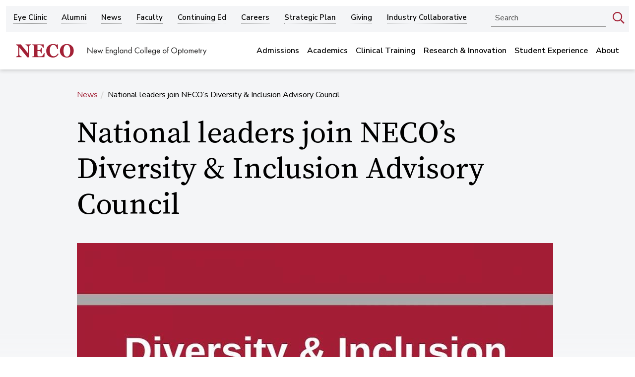

--- FILE ---
content_type: text/css
request_url: https://www.neco.edu/wp-content/themes/neco/assets/css/theme.css
body_size: 38751
content:
.global-spacing--4xlarge{margin-top:3rem}@media print, screen and (min-width: 48em){.global-spacing--4xlarge{margin-top:4rem}}@media print, screen and (min-width: 64.0625em){.global-spacing--4xlarge{margin-top:5.5rem}}.global-spacing--3xlarge{margin-top:2.5rem}@media print, screen and (min-width: 48em){.global-spacing--3xlarge{margin-top:3.5rem}}@media print, screen and (min-width: 64.0625em){.global-spacing--3xlarge{margin-top:5rem}}.global-spacing--2xlarge{margin-top:2.5rem}@media print, screen and (min-width: 48em){.global-spacing--2xlarge{margin-top:3.5rem}}@media print, screen and (min-width: 64.0625em){.global-spacing--2xlarge{margin-top:4.5rem}}.global-spacing--xlarge{margin-top:2rem}@media print, screen and (min-width: 48em){.global-spacing--xlarge{margin-top:3rem}}@media print, screen and (min-width: 64.0625em){.global-spacing--xlarge{margin-top:4rem}}.global-spacing--large{margin-top:2rem}@media print, screen and (min-width: 48em){.global-spacing--large{margin-top:3rem}}@media print, screen and (min-width: 64.0625em){.global-spacing--large{margin-top:3.5rem}}.global-spacing--default{margin-top:1.5rem}@media print, screen and (min-width: 48em){.global-spacing--default{margin-top:2rem}}@media print, screen and (min-width: 64.0625em){.global-spacing--default{margin-top:3rem}}.global-spacing--medium{margin-top:1.5rem}@media print, screen and (min-width: 48em){.global-spacing--medium{margin-top:2rem}}@media print, screen and (min-width: 64.0625em){.global-spacing--medium{margin-top:2.5rem}}.global-spacing--small{margin-top:2rem}@media print, screen and (min-width: 48em){.global-spacing--small{margin-top:2.5rem}}.global-spacing--xsmall{margin-top:1rem}@media print, screen and (min-width: 48em){.global-spacing--xsmall{margin-top:2rem}}.global-spacing--2xsmall{margin-top:1rem}.global-spacing--3xsmall{margin-top:.5rem}.global-padding--4xlarge{padding-top:3rem;padding-bottom:3rem}@media print, screen and (min-width: 48em){.global-padding--4xlarge{padding-top:4rem}}@media print, screen and (min-width: 64.0625em){.global-padding--4xlarge{padding-top:5.5rem}}@media print, screen and (min-width: 48em){.global-padding--4xlarge{padding-bottom:4rem}}@media print, screen and (min-width: 64.0625em){.global-padding--4xlarge{padding-bottom:5.5rem}}.global-padding--3xlarge{padding-top:2.5rem;padding-bottom:2.5rem}@media print, screen and (min-width: 48em){.global-padding--3xlarge{padding-top:3.5rem}}@media print, screen and (min-width: 64.0625em){.global-padding--3xlarge{padding-top:5rem}}@media print, screen and (min-width: 48em){.global-padding--3xlarge{padding-bottom:3.5rem}}@media print, screen and (min-width: 64.0625em){.global-padding--3xlarge{padding-bottom:5rem}}.global-padding--2xlarge{padding-top:2.5rem;padding-bottom:2.5rem}@media print, screen and (min-width: 48em){.global-padding--2xlarge{padding-top:3.5rem}}@media print, screen and (min-width: 64.0625em){.global-padding--2xlarge{padding-top:4.5rem}}@media print, screen and (min-width: 48em){.global-padding--2xlarge{padding-bottom:3.5rem}}@media print, screen and (min-width: 64.0625em){.global-padding--2xlarge{padding-bottom:4.5rem}}.global-padding--xlarge{padding-top:2rem;padding-bottom:2rem}@media print, screen and (min-width: 48em){.global-padding--xlarge{padding-top:3rem}}@media print, screen and (min-width: 64.0625em){.global-padding--xlarge{padding-top:4rem}}@media print, screen and (min-width: 48em){.global-padding--xlarge{padding-bottom:3rem}}@media print, screen and (min-width: 64.0625em){.global-padding--xlarge{padding-bottom:4rem}}.global-padding--large{padding-top:2rem;padding-bottom:2rem}@media print, screen and (min-width: 48em){.global-padding--large{padding-top:3rem}}@media print, screen and (min-width: 64.0625em){.global-padding--large{padding-top:3.5rem}}@media print, screen and (min-width: 48em){.global-padding--large{padding-bottom:3rem}}@media print, screen and (min-width: 64.0625em){.global-padding--large{padding-bottom:3.5rem}}.global-padding--default{padding-top:1.5rem;padding-bottom:1.5rem}@media print, screen and (min-width: 48em){.global-padding--default{padding-top:2rem}}@media print, screen and (min-width: 64.0625em){.global-padding--default{padding-top:3rem}}@media print, screen and (min-width: 48em){.global-padding--default{padding-bottom:2rem}}@media print, screen and (min-width: 64.0625em){.global-padding--default{padding-bottom:3rem}}.global-padding--medium{padding-top:1.5rem;padding-bottom:1.5rem}@media print, screen and (min-width: 48em){.global-padding--medium{padding-top:2rem}}@media print, screen and (min-width: 64.0625em){.global-padding--medium{padding-top:2.5rem}}@media print, screen and (min-width: 48em){.global-padding--medium{padding-bottom:2rem}}@media print, screen and (min-width: 64.0625em){.global-padding--medium{padding-bottom:2.5rem}}.global-padding--small{padding-top:2rem;padding-bottom:2rem}@media print, screen and (min-width: 48em){.global-padding--small{padding-top:2.5rem}}@media print, screen and (min-width: 48em){.global-padding--small{padding-bottom:2.5rem}}.global-padding--xsmall{padding-top:1rem;padding-bottom:1rem}@media print, screen and (min-width: 48em){.global-padding--xsmall{padding-top:2rem}}@media print, screen and (min-width: 48em){.global-padding--xsmall{padding-bottom:2rem}}.global-padding--2xsmall{padding-top:1rem;padding-bottom:1rem}.global-padding--3xsmall{padding-top:.5rem;padding-bottom:.5rem}.global-padding--primary-color{background-color:#A32136}.global-padding--gray--dark{background-color:#4d4d4d}.global-padding--white{background-color:#fff}.no-following-margin+*{margin-top:0 !important}.global-padding+.global-padding{margin-top:0}@media screen and (max-width: 47.99875em){.related .cell{margin-top:2.5rem}}@media screen and (max-width: 47.99875em){.column-stack--small-down:not(.slick-slider)>div:not(:first-child){margin-top:2rem}}@media screen and (max-width: 64.06125em){.column-stack--medium-down:not(.slick-slider)>div:not(:first-child){margin-top:2rem}}.section--white+.section--white{padding-top:0}.grid-container{padding-right:1.25rem;padding-left:1.25rem;max-width:75rem;margin-left:auto;margin-right:auto}@media print, screen and (min-width: 48em){.grid-container{padding-right:.9375rem;padding-left:.9375rem}}.grid-container.fluid{padding-right:1.25rem;padding-left:1.25rem;max-width:100%;margin-left:auto;margin-right:auto}@media print, screen and (min-width: 48em){.grid-container.fluid{padding-right:.9375rem;padding-left:.9375rem}}.grid-container.full{padding-right:0;padding-left:0;max-width:100%;margin-left:auto;margin-right:auto}.grid-x{display:-webkit-box;display:-ms-flexbox;display:flex;-webkit-box-orient:horizontal;-webkit-box-direction:normal;-ms-flex-flow:row wrap;flex-flow:row wrap}.cell{-webkit-box-flex:0;-ms-flex:0 0 auto;flex:0 0 auto;min-height:0px;min-width:0px;width:100%}.cell.auto{-webkit-box-flex:1;-ms-flex:1 1 0px;flex:1 1 0px}.cell.shrink{-webkit-box-flex:0;-ms-flex:0 0 auto;flex:0 0 auto}.grid-x>.auto{width:auto}.grid-x>.shrink{width:auto}.grid-x>.initial-shrink,.grid-x>.initial-full,.grid-x>.initial-1,.grid-x>.initial-2,.grid-x>.initial-3,.grid-x>.initial-4,.grid-x>.initial-5,.grid-x>.initial-6,.grid-x>.initial-7,.grid-x>.initial-8,.grid-x>.initial-9,.grid-x>.initial-10,.grid-x>.initial-11,.grid-x>.initial-12{-ms-flex-preferred-size:auto;flex-basis:auto}@media print, screen and (min-width: 20.0625em){.grid-x>.tiny-shrink,.grid-x>.tiny-full,.grid-x>.tiny-1,.grid-x>.tiny-2,.grid-x>.tiny-3,.grid-x>.tiny-4,.grid-x>.tiny-5,.grid-x>.tiny-6,.grid-x>.tiny-7,.grid-x>.tiny-8,.grid-x>.tiny-9,.grid-x>.tiny-10,.grid-x>.tiny-11,.grid-x>.tiny-12{-ms-flex-preferred-size:auto;flex-basis:auto}}@media print, screen and (min-width: 40.0625em){.grid-x>.small-shrink,.grid-x>.small-full,.grid-x>.small-1,.grid-x>.small-2,.grid-x>.small-3,.grid-x>.small-4,.grid-x>.small-5,.grid-x>.small-6,.grid-x>.small-7,.grid-x>.small-8,.grid-x>.small-9,.grid-x>.small-10,.grid-x>.small-11,.grid-x>.small-12{-ms-flex-preferred-size:auto;flex-basis:auto}}@media print, screen and (min-width: 48em){.grid-x>.medium-shrink,.grid-x>.medium-full,.grid-x>.medium-1,.grid-x>.medium-2,.grid-x>.medium-3,.grid-x>.medium-4,.grid-x>.medium-5,.grid-x>.medium-6,.grid-x>.medium-7,.grid-x>.medium-8,.grid-x>.medium-9,.grid-x>.medium-10,.grid-x>.medium-11,.grid-x>.medium-12{-ms-flex-preferred-size:auto;flex-basis:auto}}@media print, screen and (min-width: 64.0625em){.grid-x>.large-shrink,.grid-x>.large-full,.grid-x>.large-1,.grid-x>.large-2,.grid-x>.large-3,.grid-x>.large-4,.grid-x>.large-5,.grid-x>.large-6,.grid-x>.large-7,.grid-x>.large-8,.grid-x>.large-9,.grid-x>.large-10,.grid-x>.large-11,.grid-x>.large-12{-ms-flex-preferred-size:auto;flex-basis:auto}}.grid-x>.initial-auto{-webkit-box-flex:1;-ms-flex:1 1 0px;flex:1 1 0px;width:auto}.grid-x>.initial-shrink,.grid-x>.initial-1,.grid-x>.initial-2,.grid-x>.initial-3,.grid-x>.initial-4,.grid-x>.initial-5,.grid-x>.initial-6,.grid-x>.initial-7,.grid-x>.initial-8,.grid-x>.initial-9,.grid-x>.initial-10,.grid-x>.initial-11,.grid-x>.initial-12{-webkit-box-flex:0;-ms-flex:0 0 auto;flex:0 0 auto}.grid-x>.initial-shrink{width:auto}.grid-x>.initial-1{width:8.33333%}.grid-x>.initial-2{width:16.66667%}.grid-x>.initial-3{width:25%}.grid-x>.initial-4{width:33.33333%}.grid-x>.initial-5{width:41.66667%}.grid-x>.initial-6{width:50%}.grid-x>.initial-7{width:58.33333%}.grid-x>.initial-8{width:66.66667%}.grid-x>.initial-9{width:75%}.grid-x>.initial-10{width:83.33333%}.grid-x>.initial-11{width:91.66667%}.grid-x>.initial-12{width:100%}@media print, screen and (min-width: 20.0625em){.grid-x>.tiny-auto{-webkit-box-flex:1;-ms-flex:1 1 0px;flex:1 1 0px;width:auto}.grid-x>.tiny-shrink,.grid-x>.tiny-1,.grid-x>.tiny-2,.grid-x>.tiny-3,.grid-x>.tiny-4,.grid-x>.tiny-5,.grid-x>.tiny-6,.grid-x>.tiny-7,.grid-x>.tiny-8,.grid-x>.tiny-9,.grid-x>.tiny-10,.grid-x>.tiny-11,.grid-x>.tiny-12{-webkit-box-flex:0;-ms-flex:0 0 auto;flex:0 0 auto}.grid-x>.tiny-shrink{width:auto}.grid-x>.tiny-1{width:8.33333%}.grid-x>.tiny-2{width:16.66667%}.grid-x>.tiny-3{width:25%}.grid-x>.tiny-4{width:33.33333%}.grid-x>.tiny-5{width:41.66667%}.grid-x>.tiny-6{width:50%}.grid-x>.tiny-7{width:58.33333%}.grid-x>.tiny-8{width:66.66667%}.grid-x>.tiny-9{width:75%}.grid-x>.tiny-10{width:83.33333%}.grid-x>.tiny-11{width:91.66667%}.grid-x>.tiny-12{width:100%}}@media print, screen and (min-width: 40.0625em){.grid-x>.small-1,.grid-x>.small-2,.grid-x>.small-3,.grid-x>.small-4,.grid-x>.small-5,.grid-x>.small-6,.grid-x>.small-7,.grid-x>.small-8,.grid-x>.small-9,.grid-x>.small-10,.grid-x>.small-11,.grid-x>.small-12{-webkit-box-flex:0;-ms-flex:0 0 auto;flex:0 0 auto}.grid-x>.small-1{width:8.33333%}.grid-x>.small-2{width:16.66667%}.grid-x>.small-3{width:25%}.grid-x>.small-4{width:33.33333%}.grid-x>.small-5{width:41.66667%}.grid-x>.small-6{width:50%}.grid-x>.small-7{width:58.33333%}.grid-x>.small-8{width:66.66667%}.grid-x>.small-9{width:75%}.grid-x>.small-10{width:83.33333%}.grid-x>.small-11{width:91.66667%}.grid-x>.small-12{width:100%}}@media print, screen and (min-width: 48em){.grid-x>.medium-auto{-webkit-box-flex:1;-ms-flex:1 1 0px;flex:1 1 0px;width:auto}.grid-x>.medium-shrink,.grid-x>.medium-1,.grid-x>.medium-2,.grid-x>.medium-3,.grid-x>.medium-4,.grid-x>.medium-5,.grid-x>.medium-6,.grid-x>.medium-7,.grid-x>.medium-8,.grid-x>.medium-9,.grid-x>.medium-10,.grid-x>.medium-11,.grid-x>.medium-12{-webkit-box-flex:0;-ms-flex:0 0 auto;flex:0 0 auto}.grid-x>.medium-shrink{width:auto}.grid-x>.medium-1{width:8.33333%}.grid-x>.medium-2{width:16.66667%}.grid-x>.medium-3{width:25%}.grid-x>.medium-4{width:33.33333%}.grid-x>.medium-5{width:41.66667%}.grid-x>.medium-6{width:50%}.grid-x>.medium-7{width:58.33333%}.grid-x>.medium-8{width:66.66667%}.grid-x>.medium-9{width:75%}.grid-x>.medium-10{width:83.33333%}.grid-x>.medium-11{width:91.66667%}.grid-x>.medium-12{width:100%}}@media print, screen and (min-width: 64.0625em){.grid-x>.large-auto{-webkit-box-flex:1;-ms-flex:1 1 0px;flex:1 1 0px;width:auto}.grid-x>.large-shrink,.grid-x>.large-1,.grid-x>.large-2,.grid-x>.large-3,.grid-x>.large-4,.grid-x>.large-5,.grid-x>.large-6,.grid-x>.large-7,.grid-x>.large-8,.grid-x>.large-9,.grid-x>.large-10,.grid-x>.large-11,.grid-x>.large-12{-webkit-box-flex:0;-ms-flex:0 0 auto;flex:0 0 auto}.grid-x>.large-shrink{width:auto}.grid-x>.large-1{width:8.33333%}.grid-x>.large-2{width:16.66667%}.grid-x>.large-3{width:25%}.grid-x>.large-4{width:33.33333%}.grid-x>.large-5{width:41.66667%}.grid-x>.large-6{width:50%}.grid-x>.large-7{width:58.33333%}.grid-x>.large-8{width:66.66667%}.grid-x>.large-9{width:75%}.grid-x>.large-10{width:83.33333%}.grid-x>.large-11{width:91.66667%}.grid-x>.large-12{width:100%}}.grid-margin-x:not(.grid-x)>.cell{width:auto}.grid-margin-y:not(.grid-y)>.cell{height:auto}.grid-margin-x{margin-left:-1.25rem;margin-right:-1.25rem}@media print, screen and (min-width: 48em){.grid-margin-x{margin-left:-.9375rem;margin-right:-.9375rem}}.grid-margin-x>.cell{width:calc(100% - 2.5rem);margin-left:1.25rem;margin-right:1.25rem}@media print, screen and (min-width: 48em){.grid-margin-x>.cell{width:calc(100% - 1.875rem);margin-left:.9375rem;margin-right:.9375rem}}.grid-margin-x>.auto{width:auto}.grid-margin-x>.shrink{width:auto}.grid-margin-x>.initial-1{width:calc(8.33333% - 2.5rem)}.grid-margin-x>.initial-2{width:calc(16.66667% - 2.5rem)}.grid-margin-x>.initial-3{width:calc(25% - 2.5rem)}.grid-margin-x>.initial-4{width:calc(33.33333% - 2.5rem)}.grid-margin-x>.initial-5{width:calc(41.66667% - 2.5rem)}.grid-margin-x>.initial-6{width:calc(50% - 2.5rem)}.grid-margin-x>.initial-7{width:calc(58.33333% - 2.5rem)}.grid-margin-x>.initial-8{width:calc(66.66667% - 2.5rem)}.grid-margin-x>.initial-9{width:calc(75% - 2.5rem)}.grid-margin-x>.initial-10{width:calc(83.33333% - 2.5rem)}.grid-margin-x>.initial-11{width:calc(91.66667% - 2.5rem)}.grid-margin-x>.initial-12{width:calc(100% - 2.5rem)}@media print, screen and (min-width: 20.0625em){.grid-margin-x>.tiny-auto{width:auto}.grid-margin-x>.tiny-shrink{width:auto}.grid-margin-x>.tiny-1{width:calc(8.33333% - 2.5rem)}.grid-margin-x>.tiny-2{width:calc(16.66667% - 2.5rem)}.grid-margin-x>.tiny-3{width:calc(25% - 2.5rem)}.grid-margin-x>.tiny-4{width:calc(33.33333% - 2.5rem)}.grid-margin-x>.tiny-5{width:calc(41.66667% - 2.5rem)}.grid-margin-x>.tiny-6{width:calc(50% - 2.5rem)}.grid-margin-x>.tiny-7{width:calc(58.33333% - 2.5rem)}.grid-margin-x>.tiny-8{width:calc(66.66667% - 2.5rem)}.grid-margin-x>.tiny-9{width:calc(75% - 2.5rem)}.grid-margin-x>.tiny-10{width:calc(83.33333% - 2.5rem)}.grid-margin-x>.tiny-11{width:calc(91.66667% - 2.5rem)}.grid-margin-x>.tiny-12{width:calc(100% - 2.5rem)}}@media print, screen and (min-width: 40.0625em){.grid-margin-x>.small-auto{width:auto}.grid-margin-x>.small-shrink{width:auto}.grid-margin-x>.small-1{width:calc(8.33333% - 2.5rem)}.grid-margin-x>.small-2{width:calc(16.66667% - 2.5rem)}.grid-margin-x>.small-3{width:calc(25% - 2.5rem)}.grid-margin-x>.small-4{width:calc(33.33333% - 2.5rem)}.grid-margin-x>.small-5{width:calc(41.66667% - 2.5rem)}.grid-margin-x>.small-6{width:calc(50% - 2.5rem)}.grid-margin-x>.small-7{width:calc(58.33333% - 2.5rem)}.grid-margin-x>.small-8{width:calc(66.66667% - 2.5rem)}.grid-margin-x>.small-9{width:calc(75% - 2.5rem)}.grid-margin-x>.small-10{width:calc(83.33333% - 2.5rem)}.grid-margin-x>.small-11{width:calc(91.66667% - 2.5rem)}.grid-margin-x>.small-12{width:calc(100% - 2.5rem)}}@media print, screen and (min-width: 48em){.grid-margin-x>.auto{width:auto}.grid-margin-x>.shrink{width:auto}.grid-margin-x>.initial-1{width:calc(8.33333% - 1.875rem)}.grid-margin-x>.initial-2{width:calc(16.66667% - 1.875rem)}.grid-margin-x>.initial-3{width:calc(25% - 1.875rem)}.grid-margin-x>.initial-4{width:calc(33.33333% - 1.875rem)}.grid-margin-x>.initial-5{width:calc(41.66667% - 1.875rem)}.grid-margin-x>.initial-6{width:calc(50% - 1.875rem)}.grid-margin-x>.initial-7{width:calc(58.33333% - 1.875rem)}.grid-margin-x>.initial-8{width:calc(66.66667% - 1.875rem)}.grid-margin-x>.initial-9{width:calc(75% - 1.875rem)}.grid-margin-x>.initial-10{width:calc(83.33333% - 1.875rem)}.grid-margin-x>.initial-11{width:calc(91.66667% - 1.875rem)}.grid-margin-x>.initial-12{width:calc(100% - 1.875rem)}.grid-margin-x>.tiny-auto{width:auto}.grid-margin-x>.tiny-shrink{width:auto}.grid-margin-x>.tiny-1{width:calc(8.33333% - 1.875rem)}.grid-margin-x>.tiny-2{width:calc(16.66667% - 1.875rem)}.grid-margin-x>.tiny-3{width:calc(25% - 1.875rem)}.grid-margin-x>.tiny-4{width:calc(33.33333% - 1.875rem)}.grid-margin-x>.tiny-5{width:calc(41.66667% - 1.875rem)}.grid-margin-x>.tiny-6{width:calc(50% - 1.875rem)}.grid-margin-x>.tiny-7{width:calc(58.33333% - 1.875rem)}.grid-margin-x>.tiny-8{width:calc(66.66667% - 1.875rem)}.grid-margin-x>.tiny-9{width:calc(75% - 1.875rem)}.grid-margin-x>.tiny-10{width:calc(83.33333% - 1.875rem)}.grid-margin-x>.tiny-11{width:calc(91.66667% - 1.875rem)}.grid-margin-x>.tiny-12{width:calc(100% - 1.875rem)}.grid-margin-x>.small-auto{width:auto}.grid-margin-x>.small-shrink{width:auto}.grid-margin-x>.small-1{width:calc(8.33333% - 1.875rem)}.grid-margin-x>.small-2{width:calc(16.66667% - 1.875rem)}.grid-margin-x>.small-3{width:calc(25% - 1.875rem)}.grid-margin-x>.small-4{width:calc(33.33333% - 1.875rem)}.grid-margin-x>.small-5{width:calc(41.66667% - 1.875rem)}.grid-margin-x>.small-6{width:calc(50% - 1.875rem)}.grid-margin-x>.small-7{width:calc(58.33333% - 1.875rem)}.grid-margin-x>.small-8{width:calc(66.66667% - 1.875rem)}.grid-margin-x>.small-9{width:calc(75% - 1.875rem)}.grid-margin-x>.small-10{width:calc(83.33333% - 1.875rem)}.grid-margin-x>.small-11{width:calc(91.66667% - 1.875rem)}.grid-margin-x>.small-12{width:calc(100% - 1.875rem)}.grid-margin-x>.medium-auto{width:auto}.grid-margin-x>.medium-shrink{width:auto}.grid-margin-x>.medium-1{width:calc(8.33333% - 1.875rem)}.grid-margin-x>.medium-2{width:calc(16.66667% - 1.875rem)}.grid-margin-x>.medium-3{width:calc(25% - 1.875rem)}.grid-margin-x>.medium-4{width:calc(33.33333% - 1.875rem)}.grid-margin-x>.medium-5{width:calc(41.66667% - 1.875rem)}.grid-margin-x>.medium-6{width:calc(50% - 1.875rem)}.grid-margin-x>.medium-7{width:calc(58.33333% - 1.875rem)}.grid-margin-x>.medium-8{width:calc(66.66667% - 1.875rem)}.grid-margin-x>.medium-9{width:calc(75% - 1.875rem)}.grid-margin-x>.medium-10{width:calc(83.33333% - 1.875rem)}.grid-margin-x>.medium-11{width:calc(91.66667% - 1.875rem)}.grid-margin-x>.medium-12{width:calc(100% - 1.875rem)}}@media print, screen and (min-width: 64.0625em){.grid-margin-x>.large-auto{width:auto}.grid-margin-x>.large-shrink{width:auto}.grid-margin-x>.large-1{width:calc(8.33333% - 1.875rem)}.grid-margin-x>.large-2{width:calc(16.66667% - 1.875rem)}.grid-margin-x>.large-3{width:calc(25% - 1.875rem)}.grid-margin-x>.large-4{width:calc(33.33333% - 1.875rem)}.grid-margin-x>.large-5{width:calc(41.66667% - 1.875rem)}.grid-margin-x>.large-6{width:calc(50% - 1.875rem)}.grid-margin-x>.large-7{width:calc(58.33333% - 1.875rem)}.grid-margin-x>.large-8{width:calc(66.66667% - 1.875rem)}.grid-margin-x>.large-9{width:calc(75% - 1.875rem)}.grid-margin-x>.large-10{width:calc(83.33333% - 1.875rem)}.grid-margin-x>.large-11{width:calc(91.66667% - 1.875rem)}.grid-margin-x>.large-12{width:calc(100% - 1.875rem)}}.grid-padding-x .grid-padding-x{margin-right:-1.25rem;margin-left:-1.25rem}@media print, screen and (min-width: 48em){.grid-padding-x .grid-padding-x{margin-right:-.9375rem;margin-left:-.9375rem}}.grid-container:not(.full)>.grid-padding-x{margin-right:-1.25rem;margin-left:-1.25rem}@media print, screen and (min-width: 48em){.grid-container:not(.full)>.grid-padding-x{margin-right:-.9375rem;margin-left:-.9375rem}}.grid-padding-x>.cell{padding-right:1.25rem;padding-left:1.25rem}@media print, screen and (min-width: 48em){.grid-padding-x>.cell{padding-right:.9375rem;padding-left:.9375rem}}.initial-up-1>.cell{width:100%}.initial-up-2>.cell{width:50%}.initial-up-3>.cell{width:33.33333%}.initial-up-4>.cell{width:25%}.initial-up-5>.cell{width:20%}.initial-up-6>.cell{width:16.66667%}.initial-up-7>.cell{width:14.28571%}.initial-up-8>.cell{width:12.5%}@media print, screen and (min-width: 20.0625em){.tiny-up-1>.cell{width:100%}.tiny-up-2>.cell{width:50%}.tiny-up-3>.cell{width:33.33333%}.tiny-up-4>.cell{width:25%}.tiny-up-5>.cell{width:20%}.tiny-up-6>.cell{width:16.66667%}.tiny-up-7>.cell{width:14.28571%}.tiny-up-8>.cell{width:12.5%}}@media print, screen and (min-width: 40.0625em){.small-up-1>.cell{width:100%}.small-up-2>.cell{width:50%}.small-up-3>.cell{width:33.33333%}.small-up-4>.cell{width:25%}.small-up-5>.cell{width:20%}.small-up-6>.cell{width:16.66667%}.small-up-7>.cell{width:14.28571%}.small-up-8>.cell{width:12.5%}}@media print, screen and (min-width: 48em){.medium-up-1>.cell{width:100%}.medium-up-2>.cell{width:50%}.medium-up-3>.cell{width:33.33333%}.medium-up-4>.cell{width:25%}.medium-up-5>.cell{width:20%}.medium-up-6>.cell{width:16.66667%}.medium-up-7>.cell{width:14.28571%}.medium-up-8>.cell{width:12.5%}}@media print, screen and (min-width: 64.0625em){.large-up-1>.cell{width:100%}.large-up-2>.cell{width:50%}.large-up-3>.cell{width:33.33333%}.large-up-4>.cell{width:25%}.large-up-5>.cell{width:20%}.large-up-6>.cell{width:16.66667%}.large-up-7>.cell{width:14.28571%}.large-up-8>.cell{width:12.5%}}.grid-margin-x.initial-up-1>.cell{width:calc(100% - 2.5rem)}.grid-margin-x.initial-up-2>.cell{width:calc(50% - 2.5rem)}.grid-margin-x.initial-up-3>.cell{width:calc(33.33333% - 2.5rem)}.grid-margin-x.initial-up-4>.cell{width:calc(25% - 2.5rem)}.grid-margin-x.initial-up-5>.cell{width:calc(20% - 2.5rem)}.grid-margin-x.initial-up-6>.cell{width:calc(16.66667% - 2.5rem)}.grid-margin-x.initial-up-7>.cell{width:calc(14.28571% - 2.5rem)}.grid-margin-x.initial-up-8>.cell{width:calc(12.5% - 2.5rem)}@media print, screen and (min-width: 20.0625em){.grid-margin-x.tiny-up-1>.cell{width:calc(100% - 2.5rem)}.grid-margin-x.tiny-up-2>.cell{width:calc(50% - 2.5rem)}.grid-margin-x.tiny-up-3>.cell{width:calc(33.33333% - 2.5rem)}.grid-margin-x.tiny-up-4>.cell{width:calc(25% - 2.5rem)}.grid-margin-x.tiny-up-5>.cell{width:calc(20% - 2.5rem)}.grid-margin-x.tiny-up-6>.cell{width:calc(16.66667% - 2.5rem)}.grid-margin-x.tiny-up-7>.cell{width:calc(14.28571% - 2.5rem)}.grid-margin-x.tiny-up-8>.cell{width:calc(12.5% - 2.5rem)}}@media print, screen and (min-width: 40.0625em){.grid-margin-x.small-up-1>.cell{width:calc(100% - 2.5rem)}.grid-margin-x.small-up-2>.cell{width:calc(50% - 2.5rem)}.grid-margin-x.small-up-3>.cell{width:calc(33.33333% - 2.5rem)}.grid-margin-x.small-up-4>.cell{width:calc(25% - 2.5rem)}.grid-margin-x.small-up-5>.cell{width:calc(20% - 2.5rem)}.grid-margin-x.small-up-6>.cell{width:calc(16.66667% - 2.5rem)}.grid-margin-x.small-up-7>.cell{width:calc(14.28571% - 2.5rem)}.grid-margin-x.small-up-8>.cell{width:calc(12.5% - 2.5rem)}}@media print, screen and (min-width: 48em){.grid-margin-x.initial-up-1>.cell{width:calc(100% - 1.875rem)}.grid-margin-x.initial-up-2>.cell{width:calc(50% - 1.875rem)}.grid-margin-x.initial-up-3>.cell{width:calc(33.33333% - 1.875rem)}.grid-margin-x.initial-up-4>.cell{width:calc(25% - 1.875rem)}.grid-margin-x.initial-up-5>.cell{width:calc(20% - 1.875rem)}.grid-margin-x.initial-up-6>.cell{width:calc(16.66667% - 1.875rem)}.grid-margin-x.initial-up-7>.cell{width:calc(14.28571% - 1.875rem)}.grid-margin-x.initial-up-8>.cell{width:calc(12.5% - 1.875rem)}.grid-margin-x.medium-up-1>.cell{width:calc(100% - 1.875rem)}.grid-margin-x.medium-up-2>.cell{width:calc(50% - 1.875rem)}.grid-margin-x.medium-up-3>.cell{width:calc(33.33333% - 1.875rem)}.grid-margin-x.medium-up-4>.cell{width:calc(25% - 1.875rem)}.grid-margin-x.medium-up-5>.cell{width:calc(20% - 1.875rem)}.grid-margin-x.medium-up-6>.cell{width:calc(16.66667% - 1.875rem)}.grid-margin-x.medium-up-7>.cell{width:calc(14.28571% - 1.875rem)}.grid-margin-x.medium-up-8>.cell{width:calc(12.5% - 1.875rem)}}@media print, screen and (min-width: 64.0625em){.grid-margin-x.large-up-1>.cell{width:calc(100% - 1.875rem)}.grid-margin-x.large-up-2>.cell{width:calc(50% - 1.875rem)}.grid-margin-x.large-up-3>.cell{width:calc(33.33333% - 1.875rem)}.grid-margin-x.large-up-4>.cell{width:calc(25% - 1.875rem)}.grid-margin-x.large-up-5>.cell{width:calc(20% - 1.875rem)}.grid-margin-x.large-up-6>.cell{width:calc(16.66667% - 1.875rem)}.grid-margin-x.large-up-7>.cell{width:calc(14.28571% - 1.875rem)}.grid-margin-x.large-up-8>.cell{width:calc(12.5% - 1.875rem)}}.initial-margin-collapse{margin-right:0;margin-left:0}.initial-margin-collapse>.cell{margin-right:0;margin-left:0}.initial-margin-collapse>.initial-1{width:8.33333%}.initial-margin-collapse>.initial-2{width:16.66667%}.initial-margin-collapse>.initial-3{width:25%}.initial-margin-collapse>.initial-4{width:33.33333%}.initial-margin-collapse>.initial-5{width:41.66667%}.initial-margin-collapse>.initial-6{width:50%}.initial-margin-collapse>.initial-7{width:58.33333%}.initial-margin-collapse>.initial-8{width:66.66667%}.initial-margin-collapse>.initial-9{width:75%}.initial-margin-collapse>.initial-10{width:83.33333%}.initial-margin-collapse>.initial-11{width:91.66667%}.initial-margin-collapse>.initial-12{width:100%}@media print, screen and (min-width: 20.0625em){.initial-margin-collapse>.tiny-1{width:8.33333%}.initial-margin-collapse>.tiny-2{width:16.66667%}.initial-margin-collapse>.tiny-3{width:25%}.initial-margin-collapse>.tiny-4{width:33.33333%}.initial-margin-collapse>.tiny-5{width:41.66667%}.initial-margin-collapse>.tiny-6{width:50%}.initial-margin-collapse>.tiny-7{width:58.33333%}.initial-margin-collapse>.tiny-8{width:66.66667%}.initial-margin-collapse>.tiny-9{width:75%}.initial-margin-collapse>.tiny-10{width:83.33333%}.initial-margin-collapse>.tiny-11{width:91.66667%}.initial-margin-collapse>.tiny-12{width:100%}}@media print, screen and (min-width: 40.0625em){.initial-margin-collapse>.small-1{width:8.33333%}.initial-margin-collapse>.small-2{width:16.66667%}.initial-margin-collapse>.small-3{width:25%}.initial-margin-collapse>.small-4{width:33.33333%}.initial-margin-collapse>.small-5{width:41.66667%}.initial-margin-collapse>.small-6{width:50%}.initial-margin-collapse>.small-7{width:58.33333%}.initial-margin-collapse>.small-8{width:66.66667%}.initial-margin-collapse>.small-9{width:75%}.initial-margin-collapse>.small-10{width:83.33333%}.initial-margin-collapse>.small-11{width:91.66667%}.initial-margin-collapse>.small-12{width:100%}}@media print, screen and (min-width: 48em){.initial-margin-collapse>.medium-1{width:8.33333%}.initial-margin-collapse>.medium-2{width:16.66667%}.initial-margin-collapse>.medium-3{width:25%}.initial-margin-collapse>.medium-4{width:33.33333%}.initial-margin-collapse>.medium-5{width:41.66667%}.initial-margin-collapse>.medium-6{width:50%}.initial-margin-collapse>.medium-7{width:58.33333%}.initial-margin-collapse>.medium-8{width:66.66667%}.initial-margin-collapse>.medium-9{width:75%}.initial-margin-collapse>.medium-10{width:83.33333%}.initial-margin-collapse>.medium-11{width:91.66667%}.initial-margin-collapse>.medium-12{width:100%}}@media print, screen and (min-width: 64.0625em){.initial-margin-collapse>.large-1{width:8.33333%}.initial-margin-collapse>.large-2{width:16.66667%}.initial-margin-collapse>.large-3{width:25%}.initial-margin-collapse>.large-4{width:33.33333%}.initial-margin-collapse>.large-5{width:41.66667%}.initial-margin-collapse>.large-6{width:50%}.initial-margin-collapse>.large-7{width:58.33333%}.initial-margin-collapse>.large-8{width:66.66667%}.initial-margin-collapse>.large-9{width:75%}.initial-margin-collapse>.large-10{width:83.33333%}.initial-margin-collapse>.large-11{width:91.66667%}.initial-margin-collapse>.large-12{width:100%}}.initial-padding-collapse{margin-right:0;margin-left:0}.initial-padding-collapse>.cell{padding-right:0;padding-left:0}@media print, screen and (min-width: 20.0625em){.tiny-margin-collapse{margin-right:0;margin-left:0}.tiny-margin-collapse>.cell{margin-right:0;margin-left:0}}@media print, screen and (min-width: 20.0625em){.tiny-margin-collapse>.initial-1{width:8.33333%}.tiny-margin-collapse>.initial-2{width:16.66667%}.tiny-margin-collapse>.initial-3{width:25%}.tiny-margin-collapse>.initial-4{width:33.33333%}.tiny-margin-collapse>.initial-5{width:41.66667%}.tiny-margin-collapse>.initial-6{width:50%}.tiny-margin-collapse>.initial-7{width:58.33333%}.tiny-margin-collapse>.initial-8{width:66.66667%}.tiny-margin-collapse>.initial-9{width:75%}.tiny-margin-collapse>.initial-10{width:83.33333%}.tiny-margin-collapse>.initial-11{width:91.66667%}.tiny-margin-collapse>.initial-12{width:100%}}@media print, screen and (min-width: 20.0625em){.tiny-margin-collapse>.tiny-1{width:8.33333%}.tiny-margin-collapse>.tiny-2{width:16.66667%}.tiny-margin-collapse>.tiny-3{width:25%}.tiny-margin-collapse>.tiny-4{width:33.33333%}.tiny-margin-collapse>.tiny-5{width:41.66667%}.tiny-margin-collapse>.tiny-6{width:50%}.tiny-margin-collapse>.tiny-7{width:58.33333%}.tiny-margin-collapse>.tiny-8{width:66.66667%}.tiny-margin-collapse>.tiny-9{width:75%}.tiny-margin-collapse>.tiny-10{width:83.33333%}.tiny-margin-collapse>.tiny-11{width:91.66667%}.tiny-margin-collapse>.tiny-12{width:100%}}@media print, screen and (min-width: 40.0625em){.tiny-margin-collapse>.small-1{width:8.33333%}.tiny-margin-collapse>.small-2{width:16.66667%}.tiny-margin-collapse>.small-3{width:25%}.tiny-margin-collapse>.small-4{width:33.33333%}.tiny-margin-collapse>.small-5{width:41.66667%}.tiny-margin-collapse>.small-6{width:50%}.tiny-margin-collapse>.small-7{width:58.33333%}.tiny-margin-collapse>.small-8{width:66.66667%}.tiny-margin-collapse>.small-9{width:75%}.tiny-margin-collapse>.small-10{width:83.33333%}.tiny-margin-collapse>.small-11{width:91.66667%}.tiny-margin-collapse>.small-12{width:100%}}@media print, screen and (min-width: 48em){.tiny-margin-collapse>.medium-1{width:8.33333%}.tiny-margin-collapse>.medium-2{width:16.66667%}.tiny-margin-collapse>.medium-3{width:25%}.tiny-margin-collapse>.medium-4{width:33.33333%}.tiny-margin-collapse>.medium-5{width:41.66667%}.tiny-margin-collapse>.medium-6{width:50%}.tiny-margin-collapse>.medium-7{width:58.33333%}.tiny-margin-collapse>.medium-8{width:66.66667%}.tiny-margin-collapse>.medium-9{width:75%}.tiny-margin-collapse>.medium-10{width:83.33333%}.tiny-margin-collapse>.medium-11{width:91.66667%}.tiny-margin-collapse>.medium-12{width:100%}}@media print, screen and (min-width: 64.0625em){.tiny-margin-collapse>.large-1{width:8.33333%}.tiny-margin-collapse>.large-2{width:16.66667%}.tiny-margin-collapse>.large-3{width:25%}.tiny-margin-collapse>.large-4{width:33.33333%}.tiny-margin-collapse>.large-5{width:41.66667%}.tiny-margin-collapse>.large-6{width:50%}.tiny-margin-collapse>.large-7{width:58.33333%}.tiny-margin-collapse>.large-8{width:66.66667%}.tiny-margin-collapse>.large-9{width:75%}.tiny-margin-collapse>.large-10{width:83.33333%}.tiny-margin-collapse>.large-11{width:91.66667%}.tiny-margin-collapse>.large-12{width:100%}}@media print, screen and (min-width: 20.0625em){.tiny-padding-collapse{margin-right:0;margin-left:0}.tiny-padding-collapse>.cell{padding-right:0;padding-left:0}}@media print, screen and (min-width: 40.0625em){.small-margin-collapse{margin-right:0;margin-left:0}.small-margin-collapse>.cell{margin-right:0;margin-left:0}}@media print, screen and (min-width: 40.0625em){.small-margin-collapse>.initial-1{width:8.33333%}.small-margin-collapse>.initial-2{width:16.66667%}.small-margin-collapse>.initial-3{width:25%}.small-margin-collapse>.initial-4{width:33.33333%}.small-margin-collapse>.initial-5{width:41.66667%}.small-margin-collapse>.initial-6{width:50%}.small-margin-collapse>.initial-7{width:58.33333%}.small-margin-collapse>.initial-8{width:66.66667%}.small-margin-collapse>.initial-9{width:75%}.small-margin-collapse>.initial-10{width:83.33333%}.small-margin-collapse>.initial-11{width:91.66667%}.small-margin-collapse>.initial-12{width:100%}}@media print, screen and (min-width: 40.0625em){.small-margin-collapse>.tiny-1{width:8.33333%}.small-margin-collapse>.tiny-2{width:16.66667%}.small-margin-collapse>.tiny-3{width:25%}.small-margin-collapse>.tiny-4{width:33.33333%}.small-margin-collapse>.tiny-5{width:41.66667%}.small-margin-collapse>.tiny-6{width:50%}.small-margin-collapse>.tiny-7{width:58.33333%}.small-margin-collapse>.tiny-8{width:66.66667%}.small-margin-collapse>.tiny-9{width:75%}.small-margin-collapse>.tiny-10{width:83.33333%}.small-margin-collapse>.tiny-11{width:91.66667%}.small-margin-collapse>.tiny-12{width:100%}}@media print, screen and (min-width: 40.0625em){.small-margin-collapse>.small-1{width:8.33333%}.small-margin-collapse>.small-2{width:16.66667%}.small-margin-collapse>.small-3{width:25%}.small-margin-collapse>.small-4{width:33.33333%}.small-margin-collapse>.small-5{width:41.66667%}.small-margin-collapse>.small-6{width:50%}.small-margin-collapse>.small-7{width:58.33333%}.small-margin-collapse>.small-8{width:66.66667%}.small-margin-collapse>.small-9{width:75%}.small-margin-collapse>.small-10{width:83.33333%}.small-margin-collapse>.small-11{width:91.66667%}.small-margin-collapse>.small-12{width:100%}}@media print, screen and (min-width: 48em){.small-margin-collapse>.medium-1{width:8.33333%}.small-margin-collapse>.medium-2{width:16.66667%}.small-margin-collapse>.medium-3{width:25%}.small-margin-collapse>.medium-4{width:33.33333%}.small-margin-collapse>.medium-5{width:41.66667%}.small-margin-collapse>.medium-6{width:50%}.small-margin-collapse>.medium-7{width:58.33333%}.small-margin-collapse>.medium-8{width:66.66667%}.small-margin-collapse>.medium-9{width:75%}.small-margin-collapse>.medium-10{width:83.33333%}.small-margin-collapse>.medium-11{width:91.66667%}.small-margin-collapse>.medium-12{width:100%}}@media print, screen and (min-width: 64.0625em){.small-margin-collapse>.large-1{width:8.33333%}.small-margin-collapse>.large-2{width:16.66667%}.small-margin-collapse>.large-3{width:25%}.small-margin-collapse>.large-4{width:33.33333%}.small-margin-collapse>.large-5{width:41.66667%}.small-margin-collapse>.large-6{width:50%}.small-margin-collapse>.large-7{width:58.33333%}.small-margin-collapse>.large-8{width:66.66667%}.small-margin-collapse>.large-9{width:75%}.small-margin-collapse>.large-10{width:83.33333%}.small-margin-collapse>.large-11{width:91.66667%}.small-margin-collapse>.large-12{width:100%}}@media print, screen and (min-width: 40.0625em){.small-padding-collapse{margin-right:0;margin-left:0}.small-padding-collapse>.cell{padding-right:0;padding-left:0}}@media print, screen and (min-width: 48em){.medium-margin-collapse{margin-right:0;margin-left:0}.medium-margin-collapse>.cell{margin-right:0;margin-left:0}}@media print, screen and (min-width: 48em){.medium-margin-collapse>.initial-1{width:8.33333%}.medium-margin-collapse>.initial-2{width:16.66667%}.medium-margin-collapse>.initial-3{width:25%}.medium-margin-collapse>.initial-4{width:33.33333%}.medium-margin-collapse>.initial-5{width:41.66667%}.medium-margin-collapse>.initial-6{width:50%}.medium-margin-collapse>.initial-7{width:58.33333%}.medium-margin-collapse>.initial-8{width:66.66667%}.medium-margin-collapse>.initial-9{width:75%}.medium-margin-collapse>.initial-10{width:83.33333%}.medium-margin-collapse>.initial-11{width:91.66667%}.medium-margin-collapse>.initial-12{width:100%}}@media print, screen and (min-width: 48em){.medium-margin-collapse>.tiny-1{width:8.33333%}.medium-margin-collapse>.tiny-2{width:16.66667%}.medium-margin-collapse>.tiny-3{width:25%}.medium-margin-collapse>.tiny-4{width:33.33333%}.medium-margin-collapse>.tiny-5{width:41.66667%}.medium-margin-collapse>.tiny-6{width:50%}.medium-margin-collapse>.tiny-7{width:58.33333%}.medium-margin-collapse>.tiny-8{width:66.66667%}.medium-margin-collapse>.tiny-9{width:75%}.medium-margin-collapse>.tiny-10{width:83.33333%}.medium-margin-collapse>.tiny-11{width:91.66667%}.medium-margin-collapse>.tiny-12{width:100%}}@media print, screen and (min-width: 48em){.medium-margin-collapse>.small-1{width:8.33333%}.medium-margin-collapse>.small-2{width:16.66667%}.medium-margin-collapse>.small-3{width:25%}.medium-margin-collapse>.small-4{width:33.33333%}.medium-margin-collapse>.small-5{width:41.66667%}.medium-margin-collapse>.small-6{width:50%}.medium-margin-collapse>.small-7{width:58.33333%}.medium-margin-collapse>.small-8{width:66.66667%}.medium-margin-collapse>.small-9{width:75%}.medium-margin-collapse>.small-10{width:83.33333%}.medium-margin-collapse>.small-11{width:91.66667%}.medium-margin-collapse>.small-12{width:100%}}@media print, screen and (min-width: 48em){.medium-margin-collapse>.medium-1{width:8.33333%}.medium-margin-collapse>.medium-2{width:16.66667%}.medium-margin-collapse>.medium-3{width:25%}.medium-margin-collapse>.medium-4{width:33.33333%}.medium-margin-collapse>.medium-5{width:41.66667%}.medium-margin-collapse>.medium-6{width:50%}.medium-margin-collapse>.medium-7{width:58.33333%}.medium-margin-collapse>.medium-8{width:66.66667%}.medium-margin-collapse>.medium-9{width:75%}.medium-margin-collapse>.medium-10{width:83.33333%}.medium-margin-collapse>.medium-11{width:91.66667%}.medium-margin-collapse>.medium-12{width:100%}}@media print, screen and (min-width: 64.0625em){.medium-margin-collapse>.large-1{width:8.33333%}.medium-margin-collapse>.large-2{width:16.66667%}.medium-margin-collapse>.large-3{width:25%}.medium-margin-collapse>.large-4{width:33.33333%}.medium-margin-collapse>.large-5{width:41.66667%}.medium-margin-collapse>.large-6{width:50%}.medium-margin-collapse>.large-7{width:58.33333%}.medium-margin-collapse>.large-8{width:66.66667%}.medium-margin-collapse>.large-9{width:75%}.medium-margin-collapse>.large-10{width:83.33333%}.medium-margin-collapse>.large-11{width:91.66667%}.medium-margin-collapse>.large-12{width:100%}}@media print, screen and (min-width: 48em){.medium-padding-collapse{margin-right:0;margin-left:0}.medium-padding-collapse>.cell{padding-right:0;padding-left:0}}@media print, screen and (min-width: 64.0625em){.large-margin-collapse{margin-right:0;margin-left:0}.large-margin-collapse>.cell{margin-right:0;margin-left:0}}@media print, screen and (min-width: 64.0625em){.large-margin-collapse>.initial-1{width:8.33333%}.large-margin-collapse>.initial-2{width:16.66667%}.large-margin-collapse>.initial-3{width:25%}.large-margin-collapse>.initial-4{width:33.33333%}.large-margin-collapse>.initial-5{width:41.66667%}.large-margin-collapse>.initial-6{width:50%}.large-margin-collapse>.initial-7{width:58.33333%}.large-margin-collapse>.initial-8{width:66.66667%}.large-margin-collapse>.initial-9{width:75%}.large-margin-collapse>.initial-10{width:83.33333%}.large-margin-collapse>.initial-11{width:91.66667%}.large-margin-collapse>.initial-12{width:100%}}@media print, screen and (min-width: 64.0625em){.large-margin-collapse>.tiny-1{width:8.33333%}.large-margin-collapse>.tiny-2{width:16.66667%}.large-margin-collapse>.tiny-3{width:25%}.large-margin-collapse>.tiny-4{width:33.33333%}.large-margin-collapse>.tiny-5{width:41.66667%}.large-margin-collapse>.tiny-6{width:50%}.large-margin-collapse>.tiny-7{width:58.33333%}.large-margin-collapse>.tiny-8{width:66.66667%}.large-margin-collapse>.tiny-9{width:75%}.large-margin-collapse>.tiny-10{width:83.33333%}.large-margin-collapse>.tiny-11{width:91.66667%}.large-margin-collapse>.tiny-12{width:100%}}@media print, screen and (min-width: 64.0625em){.large-margin-collapse>.small-1{width:8.33333%}.large-margin-collapse>.small-2{width:16.66667%}.large-margin-collapse>.small-3{width:25%}.large-margin-collapse>.small-4{width:33.33333%}.large-margin-collapse>.small-5{width:41.66667%}.large-margin-collapse>.small-6{width:50%}.large-margin-collapse>.small-7{width:58.33333%}.large-margin-collapse>.small-8{width:66.66667%}.large-margin-collapse>.small-9{width:75%}.large-margin-collapse>.small-10{width:83.33333%}.large-margin-collapse>.small-11{width:91.66667%}.large-margin-collapse>.small-12{width:100%}}@media print, screen and (min-width: 64.0625em){.large-margin-collapse>.medium-1{width:8.33333%}.large-margin-collapse>.medium-2{width:16.66667%}.large-margin-collapse>.medium-3{width:25%}.large-margin-collapse>.medium-4{width:33.33333%}.large-margin-collapse>.medium-5{width:41.66667%}.large-margin-collapse>.medium-6{width:50%}.large-margin-collapse>.medium-7{width:58.33333%}.large-margin-collapse>.medium-8{width:66.66667%}.large-margin-collapse>.medium-9{width:75%}.large-margin-collapse>.medium-10{width:83.33333%}.large-margin-collapse>.medium-11{width:91.66667%}.large-margin-collapse>.medium-12{width:100%}}@media print, screen and (min-width: 64.0625em){.large-margin-collapse>.large-1{width:8.33333%}.large-margin-collapse>.large-2{width:16.66667%}.large-margin-collapse>.large-3{width:25%}.large-margin-collapse>.large-4{width:33.33333%}.large-margin-collapse>.large-5{width:41.66667%}.large-margin-collapse>.large-6{width:50%}.large-margin-collapse>.large-7{width:58.33333%}.large-margin-collapse>.large-8{width:66.66667%}.large-margin-collapse>.large-9{width:75%}.large-margin-collapse>.large-10{width:83.33333%}.large-margin-collapse>.large-11{width:91.66667%}.large-margin-collapse>.large-12{width:100%}}@media print, screen and (min-width: 64.0625em){.large-padding-collapse{margin-right:0;margin-left:0}.large-padding-collapse>.cell{padding-right:0;padding-left:0}}.initial-offset-0{margin-left:0%}.grid-margin-x>.initial-offset-0{margin-left:calc(0% + 1.25rem)}.initial-offset-1{margin-left:8.33333%}.grid-margin-x>.initial-offset-1{margin-left:calc(8.33333% + 1.25rem)}.initial-offset-2{margin-left:16.66667%}.grid-margin-x>.initial-offset-2{margin-left:calc(16.66667% + 1.25rem)}.initial-offset-3{margin-left:25%}.grid-margin-x>.initial-offset-3{margin-left:calc(25% + 1.25rem)}.initial-offset-4{margin-left:33.33333%}.grid-margin-x>.initial-offset-4{margin-left:calc(33.33333% + 1.25rem)}.initial-offset-5{margin-left:41.66667%}.grid-margin-x>.initial-offset-5{margin-left:calc(41.66667% + 1.25rem)}.initial-offset-6{margin-left:50%}.grid-margin-x>.initial-offset-6{margin-left:calc(50% + 1.25rem)}.initial-offset-7{margin-left:58.33333%}.grid-margin-x>.initial-offset-7{margin-left:calc(58.33333% + 1.25rem)}.initial-offset-8{margin-left:66.66667%}.grid-margin-x>.initial-offset-8{margin-left:calc(66.66667% + 1.25rem)}.initial-offset-9{margin-left:75%}.grid-margin-x>.initial-offset-9{margin-left:calc(75% + 1.25rem)}.initial-offset-10{margin-left:83.33333%}.grid-margin-x>.initial-offset-10{margin-left:calc(83.33333% + 1.25rem)}.initial-offset-11{margin-left:91.66667%}.grid-margin-x>.initial-offset-11{margin-left:calc(91.66667% + 1.25rem)}@media print, screen and (min-width: 20.0625em){.tiny-offset-0{margin-left:0%}.grid-margin-x>.tiny-offset-0{margin-left:calc(0% + 1.25rem)}.tiny-offset-1{margin-left:8.33333%}.grid-margin-x>.tiny-offset-1{margin-left:calc(8.33333% + 1.25rem)}.tiny-offset-2{margin-left:16.66667%}.grid-margin-x>.tiny-offset-2{margin-left:calc(16.66667% + 1.25rem)}.tiny-offset-3{margin-left:25%}.grid-margin-x>.tiny-offset-3{margin-left:calc(25% + 1.25rem)}.tiny-offset-4{margin-left:33.33333%}.grid-margin-x>.tiny-offset-4{margin-left:calc(33.33333% + 1.25rem)}.tiny-offset-5{margin-left:41.66667%}.grid-margin-x>.tiny-offset-5{margin-left:calc(41.66667% + 1.25rem)}.tiny-offset-6{margin-left:50%}.grid-margin-x>.tiny-offset-6{margin-left:calc(50% + 1.25rem)}.tiny-offset-7{margin-left:58.33333%}.grid-margin-x>.tiny-offset-7{margin-left:calc(58.33333% + 1.25rem)}.tiny-offset-8{margin-left:66.66667%}.grid-margin-x>.tiny-offset-8{margin-left:calc(66.66667% + 1.25rem)}.tiny-offset-9{margin-left:75%}.grid-margin-x>.tiny-offset-9{margin-left:calc(75% + 1.25rem)}.tiny-offset-10{margin-left:83.33333%}.grid-margin-x>.tiny-offset-10{margin-left:calc(83.33333% + 1.25rem)}.tiny-offset-11{margin-left:91.66667%}.grid-margin-x>.tiny-offset-11{margin-left:calc(91.66667% + 1.25rem)}}@media print, screen and (min-width: 40.0625em){.small-offset-0{margin-left:0%}.grid-margin-x>.small-offset-0{margin-left:calc(0% + 1.25rem)}.small-offset-1{margin-left:8.33333%}.grid-margin-x>.small-offset-1{margin-left:calc(8.33333% + 1.25rem)}.small-offset-2{margin-left:16.66667%}.grid-margin-x>.small-offset-2{margin-left:calc(16.66667% + 1.25rem)}.small-offset-3{margin-left:25%}.grid-margin-x>.small-offset-3{margin-left:calc(25% + 1.25rem)}.small-offset-4{margin-left:33.33333%}.grid-margin-x>.small-offset-4{margin-left:calc(33.33333% + 1.25rem)}.small-offset-5{margin-left:41.66667%}.grid-margin-x>.small-offset-5{margin-left:calc(41.66667% + 1.25rem)}.small-offset-6{margin-left:50%}.grid-margin-x>.small-offset-6{margin-left:calc(50% + 1.25rem)}.small-offset-7{margin-left:58.33333%}.grid-margin-x>.small-offset-7{margin-left:calc(58.33333% + 1.25rem)}.small-offset-8{margin-left:66.66667%}.grid-margin-x>.small-offset-8{margin-left:calc(66.66667% + 1.25rem)}.small-offset-9{margin-left:75%}.grid-margin-x>.small-offset-9{margin-left:calc(75% + 1.25rem)}.small-offset-10{margin-left:83.33333%}.grid-margin-x>.small-offset-10{margin-left:calc(83.33333% + 1.25rem)}.small-offset-11{margin-left:91.66667%}.grid-margin-x>.small-offset-11{margin-left:calc(91.66667% + 1.25rem)}}@media print, screen and (min-width: 48em){.medium-offset-0{margin-left:0%}.grid-margin-x>.medium-offset-0{margin-left:calc(0% + .9375rem)}.medium-offset-1{margin-left:8.33333%}.grid-margin-x>.medium-offset-1{margin-left:calc(8.33333% + .9375rem)}.medium-offset-2{margin-left:16.66667%}.grid-margin-x>.medium-offset-2{margin-left:calc(16.66667% + .9375rem)}.medium-offset-3{margin-left:25%}.grid-margin-x>.medium-offset-3{margin-left:calc(25% + .9375rem)}.medium-offset-4{margin-left:33.33333%}.grid-margin-x>.medium-offset-4{margin-left:calc(33.33333% + .9375rem)}.medium-offset-5{margin-left:41.66667%}.grid-margin-x>.medium-offset-5{margin-left:calc(41.66667% + .9375rem)}.medium-offset-6{margin-left:50%}.grid-margin-x>.medium-offset-6{margin-left:calc(50% + .9375rem)}.medium-offset-7{margin-left:58.33333%}.grid-margin-x>.medium-offset-7{margin-left:calc(58.33333% + .9375rem)}.medium-offset-8{margin-left:66.66667%}.grid-margin-x>.medium-offset-8{margin-left:calc(66.66667% + .9375rem)}.medium-offset-9{margin-left:75%}.grid-margin-x>.medium-offset-9{margin-left:calc(75% + .9375rem)}.medium-offset-10{margin-left:83.33333%}.grid-margin-x>.medium-offset-10{margin-left:calc(83.33333% + .9375rem)}.medium-offset-11{margin-left:91.66667%}.grid-margin-x>.medium-offset-11{margin-left:calc(91.66667% + .9375rem)}}@media print, screen and (min-width: 64.0625em){.large-offset-0{margin-left:0%}.grid-margin-x>.large-offset-0{margin-left:calc(0% + .9375rem)}.large-offset-1{margin-left:8.33333%}.grid-margin-x>.large-offset-1{margin-left:calc(8.33333% + .9375rem)}.large-offset-2{margin-left:16.66667%}.grid-margin-x>.large-offset-2{margin-left:calc(16.66667% + .9375rem)}.large-offset-3{margin-left:25%}.grid-margin-x>.large-offset-3{margin-left:calc(25% + .9375rem)}.large-offset-4{margin-left:33.33333%}.grid-margin-x>.large-offset-4{margin-left:calc(33.33333% + .9375rem)}.large-offset-5{margin-left:41.66667%}.grid-margin-x>.large-offset-5{margin-left:calc(41.66667% + .9375rem)}.large-offset-6{margin-left:50%}.grid-margin-x>.large-offset-6{margin-left:calc(50% + .9375rem)}.large-offset-7{margin-left:58.33333%}.grid-margin-x>.large-offset-7{margin-left:calc(58.33333% + .9375rem)}.large-offset-8{margin-left:66.66667%}.grid-margin-x>.large-offset-8{margin-left:calc(66.66667% + .9375rem)}.large-offset-9{margin-left:75%}.grid-margin-x>.large-offset-9{margin-left:calc(75% + .9375rem)}.large-offset-10{margin-left:83.33333%}.grid-margin-x>.large-offset-10{margin-left:calc(83.33333% + .9375rem)}.large-offset-11{margin-left:91.66667%}.grid-margin-x>.large-offset-11{margin-left:calc(91.66667% + .9375rem)}}.grid-y{display:-webkit-box;display:-ms-flexbox;display:flex;-webkit-box-orient:vertical;-webkit-box-direction:normal;-ms-flex-flow:column nowrap;flex-flow:column nowrap}.grid-y>.cell{width:auto;max-width:none}.grid-y>.auto{height:auto}.grid-y>.shrink{height:auto}.grid-y>.initial-shrink,.grid-y>.initial-full,.grid-y>.initial-1,.grid-y>.initial-2,.grid-y>.initial-3,.grid-y>.initial-4,.grid-y>.initial-5,.grid-y>.initial-6,.grid-y>.initial-7,.grid-y>.initial-8,.grid-y>.initial-9,.grid-y>.initial-10,.grid-y>.initial-11,.grid-y>.initial-12{-ms-flex-preferred-size:auto;flex-basis:auto}@media print, screen and (min-width: 20.0625em){.grid-y>.tiny-shrink,.grid-y>.tiny-full,.grid-y>.tiny-1,.grid-y>.tiny-2,.grid-y>.tiny-3,.grid-y>.tiny-4,.grid-y>.tiny-5,.grid-y>.tiny-6,.grid-y>.tiny-7,.grid-y>.tiny-8,.grid-y>.tiny-9,.grid-y>.tiny-10,.grid-y>.tiny-11,.grid-y>.tiny-12{-ms-flex-preferred-size:auto;flex-basis:auto}}@media print, screen and (min-width: 40.0625em){.grid-y>.small-shrink,.grid-y>.small-full,.grid-y>.small-1,.grid-y>.small-2,.grid-y>.small-3,.grid-y>.small-4,.grid-y>.small-5,.grid-y>.small-6,.grid-y>.small-7,.grid-y>.small-8,.grid-y>.small-9,.grid-y>.small-10,.grid-y>.small-11,.grid-y>.small-12{-ms-flex-preferred-size:auto;flex-basis:auto}}@media print, screen and (min-width: 48em){.grid-y>.medium-shrink,.grid-y>.medium-full,.grid-y>.medium-1,.grid-y>.medium-2,.grid-y>.medium-3,.grid-y>.medium-4,.grid-y>.medium-5,.grid-y>.medium-6,.grid-y>.medium-7,.grid-y>.medium-8,.grid-y>.medium-9,.grid-y>.medium-10,.grid-y>.medium-11,.grid-y>.medium-12{-ms-flex-preferred-size:auto;flex-basis:auto}}@media print, screen and (min-width: 64.0625em){.grid-y>.large-shrink,.grid-y>.large-full,.grid-y>.large-1,.grid-y>.large-2,.grid-y>.large-3,.grid-y>.large-4,.grid-y>.large-5,.grid-y>.large-6,.grid-y>.large-7,.grid-y>.large-8,.grid-y>.large-9,.grid-y>.large-10,.grid-y>.large-11,.grid-y>.large-12{-ms-flex-preferred-size:auto;flex-basis:auto}}.grid-y>.initial-auto{-webkit-box-flex:1;-ms-flex:1 1 0px;flex:1 1 0px;height:auto}.grid-y>.initial-shrink,.grid-y>.initial-1,.grid-y>.initial-2,.grid-y>.initial-3,.grid-y>.initial-4,.grid-y>.initial-5,.grid-y>.initial-6,.grid-y>.initial-7,.grid-y>.initial-8,.grid-y>.initial-9,.grid-y>.initial-10,.grid-y>.initial-11,.grid-y>.initial-12{-webkit-box-flex:0;-ms-flex:0 0 auto;flex:0 0 auto}.grid-y>.initial-shrink{height:auto}.grid-y>.initial-1{height:8.33333%}.grid-y>.initial-2{height:16.66667%}.grid-y>.initial-3{height:25%}.grid-y>.initial-4{height:33.33333%}.grid-y>.initial-5{height:41.66667%}.grid-y>.initial-6{height:50%}.grid-y>.initial-7{height:58.33333%}.grid-y>.initial-8{height:66.66667%}.grid-y>.initial-9{height:75%}.grid-y>.initial-10{height:83.33333%}.grid-y>.initial-11{height:91.66667%}.grid-y>.initial-12{height:100%}@media print, screen and (min-width: 20.0625em){.grid-y>.tiny-auto{-webkit-box-flex:1;-ms-flex:1 1 0px;flex:1 1 0px;height:auto}.grid-y>.tiny-shrink,.grid-y>.tiny-1,.grid-y>.tiny-2,.grid-y>.tiny-3,.grid-y>.tiny-4,.grid-y>.tiny-5,.grid-y>.tiny-6,.grid-y>.tiny-7,.grid-y>.tiny-8,.grid-y>.tiny-9,.grid-y>.tiny-10,.grid-y>.tiny-11,.grid-y>.tiny-12{-webkit-box-flex:0;-ms-flex:0 0 auto;flex:0 0 auto}.grid-y>.tiny-shrink{height:auto}.grid-y>.tiny-1{height:8.33333%}.grid-y>.tiny-2{height:16.66667%}.grid-y>.tiny-3{height:25%}.grid-y>.tiny-4{height:33.33333%}.grid-y>.tiny-5{height:41.66667%}.grid-y>.tiny-6{height:50%}.grid-y>.tiny-7{height:58.33333%}.grid-y>.tiny-8{height:66.66667%}.grid-y>.tiny-9{height:75%}.grid-y>.tiny-10{height:83.33333%}.grid-y>.tiny-11{height:91.66667%}.grid-y>.tiny-12{height:100%}}@media print, screen and (min-width: 40.0625em){.grid-y>.small-1,.grid-y>.small-2,.grid-y>.small-3,.grid-y>.small-4,.grid-y>.small-5,.grid-y>.small-6,.grid-y>.small-7,.grid-y>.small-8,.grid-y>.small-9,.grid-y>.small-10,.grid-y>.small-11,.grid-y>.small-12{-webkit-box-flex:0;-ms-flex:0 0 auto;flex:0 0 auto}.grid-y>.small-1{height:8.33333%}.grid-y>.small-2{height:16.66667%}.grid-y>.small-3{height:25%}.grid-y>.small-4{height:33.33333%}.grid-y>.small-5{height:41.66667%}.grid-y>.small-6{height:50%}.grid-y>.small-7{height:58.33333%}.grid-y>.small-8{height:66.66667%}.grid-y>.small-9{height:75%}.grid-y>.small-10{height:83.33333%}.grid-y>.small-11{height:91.66667%}.grid-y>.small-12{height:100%}}@media print, screen and (min-width: 48em){.grid-y>.medium-auto{-webkit-box-flex:1;-ms-flex:1 1 0px;flex:1 1 0px;height:auto}.grid-y>.medium-shrink,.grid-y>.medium-1,.grid-y>.medium-2,.grid-y>.medium-3,.grid-y>.medium-4,.grid-y>.medium-5,.grid-y>.medium-6,.grid-y>.medium-7,.grid-y>.medium-8,.grid-y>.medium-9,.grid-y>.medium-10,.grid-y>.medium-11,.grid-y>.medium-12{-webkit-box-flex:0;-ms-flex:0 0 auto;flex:0 0 auto}.grid-y>.medium-shrink{height:auto}.grid-y>.medium-1{height:8.33333%}.grid-y>.medium-2{height:16.66667%}.grid-y>.medium-3{height:25%}.grid-y>.medium-4{height:33.33333%}.grid-y>.medium-5{height:41.66667%}.grid-y>.medium-6{height:50%}.grid-y>.medium-7{height:58.33333%}.grid-y>.medium-8{height:66.66667%}.grid-y>.medium-9{height:75%}.grid-y>.medium-10{height:83.33333%}.grid-y>.medium-11{height:91.66667%}.grid-y>.medium-12{height:100%}}@media print, screen and (min-width: 64.0625em){.grid-y>.large-auto{-webkit-box-flex:1;-ms-flex:1 1 0px;flex:1 1 0px;height:auto}.grid-y>.large-shrink,.grid-y>.large-1,.grid-y>.large-2,.grid-y>.large-3,.grid-y>.large-4,.grid-y>.large-5,.grid-y>.large-6,.grid-y>.large-7,.grid-y>.large-8,.grid-y>.large-9,.grid-y>.large-10,.grid-y>.large-11,.grid-y>.large-12{-webkit-box-flex:0;-ms-flex:0 0 auto;flex:0 0 auto}.grid-y>.large-shrink{height:auto}.grid-y>.large-1{height:8.33333%}.grid-y>.large-2{height:16.66667%}.grid-y>.large-3{height:25%}.grid-y>.large-4{height:33.33333%}.grid-y>.large-5{height:41.66667%}.grid-y>.large-6{height:50%}.grid-y>.large-7{height:58.33333%}.grid-y>.large-8{height:66.66667%}.grid-y>.large-9{height:75%}.grid-y>.large-10{height:83.33333%}.grid-y>.large-11{height:91.66667%}.grid-y>.large-12{height:100%}}.grid-padding-y .grid-padding-y{margin-top:-1.25rem;margin-bottom:-1.25rem}@media print, screen and (min-width: 48em){.grid-padding-y .grid-padding-y{margin-top:-.9375rem;margin-bottom:-.9375rem}}.grid-padding-y>.cell{padding-top:1.25rem;padding-bottom:1.25rem}@media print, screen and (min-width: 48em){.grid-padding-y>.cell{padding-top:.9375rem;padding-bottom:.9375rem}}.grid-margin-y{margin-top:-1.25rem;margin-bottom:-1.25rem}@media print, screen and (min-width: 48em){.grid-margin-y{margin-top:-.9375rem;margin-bottom:-.9375rem}}.grid-margin-y>.cell{height:calc(100% - 2.5rem);margin-top:1.25rem;margin-bottom:1.25rem}@media print, screen and (min-width: 48em){.grid-margin-y>.cell{height:calc(100% - 1.875rem);margin-top:.9375rem;margin-bottom:.9375rem}}.grid-margin-y>.auto{height:auto}.grid-margin-y>.shrink{height:auto}.grid-margin-y>.initial-1{height:calc(8.33333% - 2.5rem)}.grid-margin-y>.initial-2{height:calc(16.66667% - 2.5rem)}.grid-margin-y>.initial-3{height:calc(25% - 2.5rem)}.grid-margin-y>.initial-4{height:calc(33.33333% - 2.5rem)}.grid-margin-y>.initial-5{height:calc(41.66667% - 2.5rem)}.grid-margin-y>.initial-6{height:calc(50% - 2.5rem)}.grid-margin-y>.initial-7{height:calc(58.33333% - 2.5rem)}.grid-margin-y>.initial-8{height:calc(66.66667% - 2.5rem)}.grid-margin-y>.initial-9{height:calc(75% - 2.5rem)}.grid-margin-y>.initial-10{height:calc(83.33333% - 2.5rem)}.grid-margin-y>.initial-11{height:calc(91.66667% - 2.5rem)}.grid-margin-y>.initial-12{height:calc(100% - 2.5rem)}@media print, screen and (min-width: 20.0625em){.grid-margin-y>.tiny-auto{height:auto}.grid-margin-y>.tiny-shrink{height:auto}.grid-margin-y>.tiny-1{height:calc(8.33333% - 2.5rem)}.grid-margin-y>.tiny-2{height:calc(16.66667% - 2.5rem)}.grid-margin-y>.tiny-3{height:calc(25% - 2.5rem)}.grid-margin-y>.tiny-4{height:calc(33.33333% - 2.5rem)}.grid-margin-y>.tiny-5{height:calc(41.66667% - 2.5rem)}.grid-margin-y>.tiny-6{height:calc(50% - 2.5rem)}.grid-margin-y>.tiny-7{height:calc(58.33333% - 2.5rem)}.grid-margin-y>.tiny-8{height:calc(66.66667% - 2.5rem)}.grid-margin-y>.tiny-9{height:calc(75% - 2.5rem)}.grid-margin-y>.tiny-10{height:calc(83.33333% - 2.5rem)}.grid-margin-y>.tiny-11{height:calc(91.66667% - 2.5rem)}.grid-margin-y>.tiny-12{height:calc(100% - 2.5rem)}}@media print, screen and (min-width: 40.0625em){.grid-margin-y>.small-auto{height:auto}.grid-margin-y>.small-shrink{height:auto}.grid-margin-y>.small-1{height:calc(8.33333% - 2.5rem)}.grid-margin-y>.small-2{height:calc(16.66667% - 2.5rem)}.grid-margin-y>.small-3{height:calc(25% - 2.5rem)}.grid-margin-y>.small-4{height:calc(33.33333% - 2.5rem)}.grid-margin-y>.small-5{height:calc(41.66667% - 2.5rem)}.grid-margin-y>.small-6{height:calc(50% - 2.5rem)}.grid-margin-y>.small-7{height:calc(58.33333% - 2.5rem)}.grid-margin-y>.small-8{height:calc(66.66667% - 2.5rem)}.grid-margin-y>.small-9{height:calc(75% - 2.5rem)}.grid-margin-y>.small-10{height:calc(83.33333% - 2.5rem)}.grid-margin-y>.small-11{height:calc(91.66667% - 2.5rem)}.grid-margin-y>.small-12{height:calc(100% - 2.5rem)}}@media print, screen and (min-width: 48em){.grid-margin-y>.auto{height:auto}.grid-margin-y>.shrink{height:auto}.grid-margin-y>.initial-1{height:calc(8.33333% - 1.875rem)}.grid-margin-y>.initial-2{height:calc(16.66667% - 1.875rem)}.grid-margin-y>.initial-3{height:calc(25% - 1.875rem)}.grid-margin-y>.initial-4{height:calc(33.33333% - 1.875rem)}.grid-margin-y>.initial-5{height:calc(41.66667% - 1.875rem)}.grid-margin-y>.initial-6{height:calc(50% - 1.875rem)}.grid-margin-y>.initial-7{height:calc(58.33333% - 1.875rem)}.grid-margin-y>.initial-8{height:calc(66.66667% - 1.875rem)}.grid-margin-y>.initial-9{height:calc(75% - 1.875rem)}.grid-margin-y>.initial-10{height:calc(83.33333% - 1.875rem)}.grid-margin-y>.initial-11{height:calc(91.66667% - 1.875rem)}.grid-margin-y>.initial-12{height:calc(100% - 1.875rem)}.grid-margin-y>.tiny-auto{height:auto}.grid-margin-y>.tiny-shrink{height:auto}.grid-margin-y>.tiny-1{height:calc(8.33333% - 1.875rem)}.grid-margin-y>.tiny-2{height:calc(16.66667% - 1.875rem)}.grid-margin-y>.tiny-3{height:calc(25% - 1.875rem)}.grid-margin-y>.tiny-4{height:calc(33.33333% - 1.875rem)}.grid-margin-y>.tiny-5{height:calc(41.66667% - 1.875rem)}.grid-margin-y>.tiny-6{height:calc(50% - 1.875rem)}.grid-margin-y>.tiny-7{height:calc(58.33333% - 1.875rem)}.grid-margin-y>.tiny-8{height:calc(66.66667% - 1.875rem)}.grid-margin-y>.tiny-9{height:calc(75% - 1.875rem)}.grid-margin-y>.tiny-10{height:calc(83.33333% - 1.875rem)}.grid-margin-y>.tiny-11{height:calc(91.66667% - 1.875rem)}.grid-margin-y>.tiny-12{height:calc(100% - 1.875rem)}.grid-margin-y>.small-auto{height:auto}.grid-margin-y>.small-shrink{height:auto}.grid-margin-y>.small-1{height:calc(8.33333% - 1.875rem)}.grid-margin-y>.small-2{height:calc(16.66667% - 1.875rem)}.grid-margin-y>.small-3{height:calc(25% - 1.875rem)}.grid-margin-y>.small-4{height:calc(33.33333% - 1.875rem)}.grid-margin-y>.small-5{height:calc(41.66667% - 1.875rem)}.grid-margin-y>.small-6{height:calc(50% - 1.875rem)}.grid-margin-y>.small-7{height:calc(58.33333% - 1.875rem)}.grid-margin-y>.small-8{height:calc(66.66667% - 1.875rem)}.grid-margin-y>.small-9{height:calc(75% - 1.875rem)}.grid-margin-y>.small-10{height:calc(83.33333% - 1.875rem)}.grid-margin-y>.small-11{height:calc(91.66667% - 1.875rem)}.grid-margin-y>.small-12{height:calc(100% - 1.875rem)}.grid-margin-y>.medium-auto{height:auto}.grid-margin-y>.medium-shrink{height:auto}.grid-margin-y>.medium-1{height:calc(8.33333% - 1.875rem)}.grid-margin-y>.medium-2{height:calc(16.66667% - 1.875rem)}.grid-margin-y>.medium-3{height:calc(25% - 1.875rem)}.grid-margin-y>.medium-4{height:calc(33.33333% - 1.875rem)}.grid-margin-y>.medium-5{height:calc(41.66667% - 1.875rem)}.grid-margin-y>.medium-6{height:calc(50% - 1.875rem)}.grid-margin-y>.medium-7{height:calc(58.33333% - 1.875rem)}.grid-margin-y>.medium-8{height:calc(66.66667% - 1.875rem)}.grid-margin-y>.medium-9{height:calc(75% - 1.875rem)}.grid-margin-y>.medium-10{height:calc(83.33333% - 1.875rem)}.grid-margin-y>.medium-11{height:calc(91.66667% - 1.875rem)}.grid-margin-y>.medium-12{height:calc(100% - 1.875rem)}}@media print, screen and (min-width: 64.0625em){.grid-margin-y>.large-auto{height:auto}.grid-margin-y>.large-shrink{height:auto}.grid-margin-y>.large-1{height:calc(8.33333% - 1.875rem)}.grid-margin-y>.large-2{height:calc(16.66667% - 1.875rem)}.grid-margin-y>.large-3{height:calc(25% - 1.875rem)}.grid-margin-y>.large-4{height:calc(33.33333% - 1.875rem)}.grid-margin-y>.large-5{height:calc(41.66667% - 1.875rem)}.grid-margin-y>.large-6{height:calc(50% - 1.875rem)}.grid-margin-y>.large-7{height:calc(58.33333% - 1.875rem)}.grid-margin-y>.large-8{height:calc(66.66667% - 1.875rem)}.grid-margin-y>.large-9{height:calc(75% - 1.875rem)}.grid-margin-y>.large-10{height:calc(83.33333% - 1.875rem)}.grid-margin-y>.large-11{height:calc(91.66667% - 1.875rem)}.grid-margin-y>.large-12{height:calc(100% - 1.875rem)}}.align-left{-webkit-box-pack:start;-ms-flex-pack:start;justify-content:flex-start}.align-right{-webkit-box-pack:end;-ms-flex-pack:end;justify-content:flex-end}.align-center{-webkit-box-pack:center;-ms-flex-pack:center;justify-content:center}.align-justify{-webkit-box-pack:justify;-ms-flex-pack:justify;justify-content:space-between}.align-spaced{-ms-flex-pack:distribute;justify-content:space-around}.align-left.vertical.menu>li>a{-webkit-box-pack:start;-ms-flex-pack:start;justify-content:flex-start}.align-right.vertical.menu>li>a{-webkit-box-pack:end;-ms-flex-pack:end;justify-content:flex-end}.align-center.vertical.menu>li>a{-webkit-box-pack:center;-ms-flex-pack:center;justify-content:center}.align-top{-webkit-box-align:start;-ms-flex-align:start;align-items:flex-start}.align-self-top{-ms-flex-item-align:start;align-self:flex-start}.align-bottom{-webkit-box-align:end;-ms-flex-align:end;align-items:flex-end}.align-self-bottom{-ms-flex-item-align:end;align-self:flex-end}.align-middle{-webkit-box-align:center;-ms-flex-align:center;align-items:center}.align-self-middle{-ms-flex-item-align:center;align-self:center}.align-stretch{-webkit-box-align:stretch;-ms-flex-align:stretch;align-items:stretch}.align-self-stretch{-ms-flex-item-align:stretch;align-self:stretch}.align-center-middle{-webkit-box-pack:center;-ms-flex-pack:center;justify-content:center;-webkit-box-align:center;-ms-flex-align:center;align-items:center;-ms-flex-line-pack:center;align-content:center}.initial-order-1{-webkit-box-ordinal-group:2;-ms-flex-order:1;order:1}.initial-order-2{-webkit-box-ordinal-group:3;-ms-flex-order:2;order:2}.initial-order-3{-webkit-box-ordinal-group:4;-ms-flex-order:3;order:3}.initial-order-4{-webkit-box-ordinal-group:5;-ms-flex-order:4;order:4}.initial-order-5{-webkit-box-ordinal-group:6;-ms-flex-order:5;order:5}.initial-order-6{-webkit-box-ordinal-group:7;-ms-flex-order:6;order:6}@media print, screen and (min-width: 20.0625em){.tiny-order-1{-webkit-box-ordinal-group:2;-ms-flex-order:1;order:1}.tiny-order-2{-webkit-box-ordinal-group:3;-ms-flex-order:2;order:2}.tiny-order-3{-webkit-box-ordinal-group:4;-ms-flex-order:3;order:3}.tiny-order-4{-webkit-box-ordinal-group:5;-ms-flex-order:4;order:4}.tiny-order-5{-webkit-box-ordinal-group:6;-ms-flex-order:5;order:5}.tiny-order-6{-webkit-box-ordinal-group:7;-ms-flex-order:6;order:6}}@media print, screen and (min-width: 40.0625em){.small-order-1{-webkit-box-ordinal-group:2;-ms-flex-order:1;order:1}.small-order-2{-webkit-box-ordinal-group:3;-ms-flex-order:2;order:2}.small-order-3{-webkit-box-ordinal-group:4;-ms-flex-order:3;order:3}.small-order-4{-webkit-box-ordinal-group:5;-ms-flex-order:4;order:4}.small-order-5{-webkit-box-ordinal-group:6;-ms-flex-order:5;order:5}.small-order-6{-webkit-box-ordinal-group:7;-ms-flex-order:6;order:6}}@media print, screen and (min-width: 48em){.medium-order-1{-webkit-box-ordinal-group:2;-ms-flex-order:1;order:1}.medium-order-2{-webkit-box-ordinal-group:3;-ms-flex-order:2;order:2}.medium-order-3{-webkit-box-ordinal-group:4;-ms-flex-order:3;order:3}.medium-order-4{-webkit-box-ordinal-group:5;-ms-flex-order:4;order:4}.medium-order-5{-webkit-box-ordinal-group:6;-ms-flex-order:5;order:5}.medium-order-6{-webkit-box-ordinal-group:7;-ms-flex-order:6;order:6}}@media print, screen and (min-width: 64.0625em){.large-order-1{-webkit-box-ordinal-group:2;-ms-flex-order:1;order:1}.large-order-2{-webkit-box-ordinal-group:3;-ms-flex-order:2;order:2}.large-order-3{-webkit-box-ordinal-group:4;-ms-flex-order:3;order:3}.large-order-4{-webkit-box-ordinal-group:5;-ms-flex-order:4;order:4}.large-order-5{-webkit-box-ordinal-group:6;-ms-flex-order:5;order:5}.large-order-6{-webkit-box-ordinal-group:7;-ms-flex-order:6;order:6}}.flex-container{display:-webkit-box;display:-ms-flexbox;display:flex}.flex-child-auto{-webkit-box-flex:1;-ms-flex:1 1 auto;flex:1 1 auto}.flex-child-grow{-webkit-box-flex:1;-ms-flex:1 0 auto;flex:1 0 auto}.flex-child-shrink{-webkit-box-flex:0;-ms-flex:0 1 auto;flex:0 1 auto}.flex-dir-row{-webkit-box-orient:horizontal;-webkit-box-direction:normal;-ms-flex-direction:row;flex-direction:row}.flex-dir-row-reverse{-webkit-box-orient:horizontal;-webkit-box-direction:reverse;-ms-flex-direction:row-reverse;flex-direction:row-reverse}.flex-dir-column{-webkit-box-orient:vertical;-webkit-box-direction:normal;-ms-flex-direction:column;flex-direction:column}.flex-dir-column-reverse{-webkit-box-orient:vertical;-webkit-box-direction:reverse;-ms-flex-direction:column-reverse;flex-direction:column-reverse}@media print, screen and (min-width: 20.0625em){.tiny-flex-container{display:-webkit-box;display:-ms-flexbox;display:flex}.tiny-flex-child-auto{-webkit-box-flex:1;-ms-flex:1 1 auto;flex:1 1 auto}.tiny-flex-child-grow{-webkit-box-flex:1;-ms-flex:1 0 auto;flex:1 0 auto}.tiny-flex-child-shrink{-webkit-box-flex:0;-ms-flex:0 1 auto;flex:0 1 auto}.tiny-flex-dir-row{-webkit-box-orient:horizontal;-webkit-box-direction:normal;-ms-flex-direction:row;flex-direction:row}.tiny-flex-dir-row-reverse{-webkit-box-orient:horizontal;-webkit-box-direction:reverse;-ms-flex-direction:row-reverse;flex-direction:row-reverse}.tiny-flex-dir-column{-webkit-box-orient:vertical;-webkit-box-direction:normal;-ms-flex-direction:column;flex-direction:column}.tiny-flex-dir-column-reverse{-webkit-box-orient:vertical;-webkit-box-direction:reverse;-ms-flex-direction:column-reverse;flex-direction:column-reverse}}@media print, screen and (min-width: 40.0625em){.small-flex-container{display:-webkit-box;display:-ms-flexbox;display:flex}.small-flex-child-auto{-webkit-box-flex:1;-ms-flex:1 1 auto;flex:1 1 auto}.small-flex-child-grow{-webkit-box-flex:1;-ms-flex:1 0 auto;flex:1 0 auto}.small-flex-child-shrink{-webkit-box-flex:0;-ms-flex:0 1 auto;flex:0 1 auto}.small-flex-dir-row{-webkit-box-orient:horizontal;-webkit-box-direction:normal;-ms-flex-direction:row;flex-direction:row}.small-flex-dir-row-reverse{-webkit-box-orient:horizontal;-webkit-box-direction:reverse;-ms-flex-direction:row-reverse;flex-direction:row-reverse}.small-flex-dir-column{-webkit-box-orient:vertical;-webkit-box-direction:normal;-ms-flex-direction:column;flex-direction:column}.small-flex-dir-column-reverse{-webkit-box-orient:vertical;-webkit-box-direction:reverse;-ms-flex-direction:column-reverse;flex-direction:column-reverse}}@media print, screen and (min-width: 48em){.medium-flex-container{display:-webkit-box;display:-ms-flexbox;display:flex}.medium-flex-child-auto{-webkit-box-flex:1;-ms-flex:1 1 auto;flex:1 1 auto}.medium-flex-child-grow{-webkit-box-flex:1;-ms-flex:1 0 auto;flex:1 0 auto}.medium-flex-child-shrink{-webkit-box-flex:0;-ms-flex:0 1 auto;flex:0 1 auto}.medium-flex-dir-row{-webkit-box-orient:horizontal;-webkit-box-direction:normal;-ms-flex-direction:row;flex-direction:row}.medium-flex-dir-row-reverse{-webkit-box-orient:horizontal;-webkit-box-direction:reverse;-ms-flex-direction:row-reverse;flex-direction:row-reverse}.medium-flex-dir-column{-webkit-box-orient:vertical;-webkit-box-direction:normal;-ms-flex-direction:column;flex-direction:column}.medium-flex-dir-column-reverse{-webkit-box-orient:vertical;-webkit-box-direction:reverse;-ms-flex-direction:column-reverse;flex-direction:column-reverse}}@media print, screen and (min-width: 64.0625em){.large-flex-container{display:-webkit-box;display:-ms-flexbox;display:flex}.large-flex-child-auto{-webkit-box-flex:1;-ms-flex:1 1 auto;flex:1 1 auto}.large-flex-child-grow{-webkit-box-flex:1;-ms-flex:1 0 auto;flex:1 0 auto}.large-flex-child-shrink{-webkit-box-flex:0;-ms-flex:0 1 auto;flex:0 1 auto}.large-flex-dir-row{-webkit-box-orient:horizontal;-webkit-box-direction:normal;-ms-flex-direction:row;flex-direction:row}.large-flex-dir-row-reverse{-webkit-box-orient:horizontal;-webkit-box-direction:reverse;-ms-flex-direction:row-reverse;flex-direction:row-reverse}.large-flex-dir-column{-webkit-box-orient:vertical;-webkit-box-direction:normal;-ms-flex-direction:column;flex-direction:column}.large-flex-dir-column-reverse{-webkit-box-orient:vertical;-webkit-box-direction:reverse;-ms-flex-direction:column-reverse;flex-direction:column-reverse}}@media screen and (max-width: 47.99875em){.adjacent-line{font-size:28px}}@media screen and (max-width: 75.06125em){.adjacent-line{position:relative;padding-top:1rem}.adjacent-line::before{content:"";display:block;position:absolute;top:0;left:0;width:80px;height:1px;border-top:1px solid #ED1C24}}@media screen and (min-width: 75.0625em){.adjacent-line{position:relative}.adjacent-line::before{content:"";display:block;position:absolute;top:.5em;right:calc(100% + 20px);width:120px;height:1px;border-top:1px solid #ED1C24}}:root{--aspect-ratio: 1}.aspect-ratio-frame{position:relative}.aspect-ratio-frame::before{content:"";padding-bottom:calc(1 * 100%);display:block}.aspect-ratio-frame img,.aspect-ratio-frame video,.aspect-ratio-frame .autoplay-video-container,.aspect-ratio-frame iframe{width:100%;height:100%;-o-object-fit:cover;object-fit:cover;position:absolute;top:0;left:0}@supports (--css: variables){.aspect-ratio-frame:before{content:"";padding-bottom:calc(var(--aspect-ratio) * 100%)}}.shadow{-webkit-box-shadow:0 2px 8px 0 rgba(0,0,0,0.18);box-shadow:0 2px 8px 0 rgba(0,0,0,0.18)}*{-webkit-box-sizing:border-box;box-sizing:border-box;outline-offset:0.625rem;outline-color:#37AD93}html{-webkit-text-size-adjust:100%}img{vertical-align:middle}body{margin:0;color:#000;font-family:"Source Serif Pro",georgia,serif;font-size:16px}main{display:block}img{vertical-align:middle}.skip-link a:focus{position:absolute !important;overflow:visible;clip:unset;width:auto;height:auto;padding:10px;font-size:22px;color:#fff;font-weight:700;background:#000;z-index:999;font-family:"Nunito Sans",helvetica,sans-serif}button{cursor:pointer;font-size:1rem}iframe{max-width:100%}img{max-width:100%;height:auto}dl,pre{margin:0;padding:0}.clearfix::before,.clearfix::after{display:table;content:' ';-ms-flex-preferred-size:0;flex-basis:0;-webkit-box-ordinal-group:2;-ms-flex-order:1;order:1}.clearfix::after{clear:both}.show-for-sr,.visually-hidden{position:absolute !important;overflow:hidden;clip:rect(1px, 1px, 1px, 1px);width:1px;height:1px}.borders{margin-right:10px;margin-left:10px}@media print, screen and (min-width: 48em){.borders{margin-right:20px;margin-left:20px}}section:not(.section--white)+.borders,.borders+.borders,.borders+section:not(.section--white),.tabbing-feature+.borders{margin-top:16px}@media print, screen and (min-width: 48em){section:not(.section--white)+.borders,.borders+.borders,.borders+section:not(.section--white),.tabbing-feature+.borders{margin-top:24px}}article.fourohfour{padding-top:3rem;padding-bottom:3rem}@media print, screen and (min-width: 48em){article.fourohfour{padding-top:4rem;padding-bottom:4rem}}@media print, screen and (min-width: 64.0625em){article.fourohfour{padding-top:5.5rem;padding-bottom:5.5rem}}.search-results .wrap--general+h2{width:100%;max-width:970px;margin-right:auto;margin-left:auto;padding-top:3rem;padding-bottom:3rem;padding-left:1.5rem;padding-right:1.5rem;font-family:Nunito Sans,helvetica,sans-serif;font-size:1.25rem;font-weight:200;line-height:1.5}@media print, screen and (min-width: 48em){.search-results .wrap--general+h2{padding-top:4rem;padding-bottom:4rem}}@media print, screen and (min-width: 64.0625em){.search-results .wrap--general+h2{padding-top:5.5rem;padding-bottom:5.5rem}}@media print, screen and (min-width: 48em){.search-results .wrap--general+h2{padding-left:2rem;padding-right:2rem}}@media print, screen and (min-width: 64.0625em){.search-results .wrap--general+h2{padding-left:3rem;padding-right:3rem}}@media print, screen and (min-width: 64.0625em){.search-results .wrap--general+h2{font-size:1.5rem}}.listing__results>h2:only-child{padding-top:3rem;padding-bottom:3rem;width:100%;max-width:75rem;margin-right:auto;margin-left:auto;padding-right:20px;padding-left:20px}@media print, screen and (min-width: 48em){.listing__results>h2:only-child{padding-top:4rem;padding-bottom:4rem}}@media print, screen and (min-width: 64.0625em){.listing__results>h2:only-child{padding-top:5.5rem;padding-bottom:5.5rem}}[type='text'],[type='password'],[type='date'],[type='datetime'],[type='datetime-local'],[type='month'],[type='week'],[type='email'],[type='number'],[type='search'],[type='tel'],[type='time'],[type='url'],[type='color'],[type='file'],[type='image'],[type='submit'],button,textarea,select,fieldset{-webkit-appearance:none;-moz-appearance:none;appearance:none;margin:0;padding:0;border-width:.0625em;border-style:solid;border-color:inherit;border-radius:0;font-family:"Nunito Sans",helvetica,sans-serif;font-size:1rem;-webkit-transition:color 0.5s cubic-bezier(0.82, 0.06, 0.14, 0.97),background 0.5s cubic-bezier(0.82, 0.06, 0.14, 0.97),border 0.5s cubic-bezier(0.82, 0.06, 0.14, 0.97);transition:color 0.5s cubic-bezier(0.82, 0.06, 0.14, 0.97),background 0.5s cubic-bezier(0.82, 0.06, 0.14, 0.97),border 0.5s cubic-bezier(0.82, 0.06, 0.14, 0.97);font-weight:700;font-family:"Nunito Sans",helvetica,sans-serif;border-width:.125rem;border-radius:30px;border-style:solid;display:inline-block;position:relative;z-index:2;line-height:1.1;text-decoration:none;padding:.625rem 1rem}[type='text']:hover,[type='text']:focus,[type='password']:hover,[type='password']:focus,[type='date']:hover,[type='date']:focus,[type='datetime']:hover,[type='datetime']:focus,[type='datetime-local']:hover,[type='datetime-local']:focus,[type='month']:hover,[type='month']:focus,[type='week']:hover,[type='week']:focus,[type='email']:hover,[type='email']:focus,[type='number']:hover,[type='number']:focus,[type='search']:hover,[type='search']:focus,[type='tel']:hover,[type='tel']:focus,[type='time']:hover,[type='time']:focus,[type='url']:hover,[type='url']:focus,[type='color']:hover,[type='color']:focus,[type='file']:hover,[type='file']:focus,[type='image']:hover,[type='image']:focus,[type='submit']:hover,[type='submit']:focus,button:hover,button:focus,textarea:hover,textarea:focus,select:hover,select:focus,fieldset:hover,fieldset:focus{text-decoration:none}[type='text']:disabled,[type='password']:disabled,[type='date']:disabled,[type='datetime']:disabled,[type='datetime-local']:disabled,[type='month']:disabled,[type='week']:disabled,[type='email']:disabled,[type='number']:disabled,[type='search']:disabled,[type='tel']:disabled,[type='time']:disabled,[type='url']:disabled,[type='color']:disabled,[type='file']:disabled,[type='image']:disabled,[type='submit']:disabled,button:disabled,textarea:disabled,select:disabled,fieldset:disabled{opacity:.6;cursor:not-allowed;pointer-events:none}select{-webkit-appearance:none;-moz-appearance:none;appearance:none;border-color:#c6c6c6;color:#000;text-transform:none;background:#fff;border-radius:4px;font-weight:400;margin:0;background-image:url(../img/select-arrow.svg);background-repeat:no-repeat;background-position:calc(100% - .625em) 50%;background-size:1em}select:hover{border-color:#22B2F0}select:focus{border-color:#22B2F0}fieldset{border-width:.0625em;border-style:solid;border-color:inherit;border-color:#c6c6c6;color:#000;text-transform:none;background:#fff;border-radius:4px;margin:0}fieldset:hover{border-color:#22B2F0}fieldset:focus{border-color:#22B2F0}button,[type='submit']{padding:1rem 1.5rem;border-color:#A32136;color:#fff;background:#A32136;margin:0;cursor:pointer;border:0}button:hover,button:focus,[type='submit']:hover,[type='submit']:focus{color:#000;border-color:#ED1C24;background:#fff}button:hover:before,button:hover:after,button:focus:before,button:focus:after,[type='submit']:hover:before,[type='submit']:hover:after,[type='submit']:focus:before,[type='submit']:focus:after{color:#000}button:before,button:after,[type='submit']:before,[type='submit']:after{color:#fff}button:focus,[type='submit']:focus{border-color:#fff;color:#fff;background:#A32136;-webkit-box-shadow:1px 1px 0 #000,1px -1px 0 #000,-1px 1px 0 #000,-1px -1px 0 #000;box-shadow:1px 1px 0 #000,1px -1px 0 #000,-1px 1px 0 #000,-1px -1px 0 #000}label{display:block;color:#4d4d4d;font-family:"Nunito Sans",helvetica,sans-serif;font-weight:400}[type='text'],[type='password'],[type='date'],[type='datetime'],[type='datetime-local'],[type='month'],[type='week'],[type='email'],[type='number'],[type='search'],[type='tel'],[type='time'],[type='url'],[type='color'],[type='file'],[type='image'],textarea{border-color:#c6c6c6;color:#000;text-transform:none;background:#fff;border-radius:4px;margin:0}[type='text']:hover,[type='password']:hover,[type='date']:hover,[type='datetime']:hover,[type='datetime-local']:hover,[type='month']:hover,[type='week']:hover,[type='email']:hover,[type='number']:hover,[type='search']:hover,[type='tel']:hover,[type='time']:hover,[type='url']:hover,[type='color']:hover,[type='file']:hover,[type='image']:hover,textarea:hover{border-color:#22B2F0}[type='text']:focus,[type='password']:focus,[type='date']:focus,[type='datetime']:focus,[type='datetime-local']:focus,[type='month']:focus,[type='week']:focus,[type='email']:focus,[type='number']:focus,[type='search']:focus,[type='tel']:focus,[type='time']:focus,[type='url']:focus,[type='color']:focus,[type='file']:focus,[type='image']:focus,textarea:focus{border-color:#22B2F0}[type='text']::-webkit-input-placeholder,[type='password']::-webkit-input-placeholder,[type='date']::-webkit-input-placeholder,[type='datetime']::-webkit-input-placeholder,[type='datetime-local']::-webkit-input-placeholder,[type='month']::-webkit-input-placeholder,[type='week']::-webkit-input-placeholder,[type='email']::-webkit-input-placeholder,[type='number']::-webkit-input-placeholder,[type='search']::-webkit-input-placeholder,[type='tel']::-webkit-input-placeholder,[type='time']::-webkit-input-placeholder,[type='url']::-webkit-input-placeholder,[type='color']::-webkit-input-placeholder,[type='file']::-webkit-input-placeholder,[type='image']::-webkit-input-placeholder,textarea::-webkit-input-placeholder{color:#4d4d4d;font-family:"Nunito Sans",helvetica,sans-serif}[type='text']::-moz-placeholder,[type='password']::-moz-placeholder,[type='date']::-moz-placeholder,[type='datetime']::-moz-placeholder,[type='datetime-local']::-moz-placeholder,[type='month']::-moz-placeholder,[type='week']::-moz-placeholder,[type='email']::-moz-placeholder,[type='number']::-moz-placeholder,[type='search']::-moz-placeholder,[type='tel']::-moz-placeholder,[type='time']::-moz-placeholder,[type='url']::-moz-placeholder,[type='color']::-moz-placeholder,[type='file']::-moz-placeholder,[type='image']::-moz-placeholder,textarea::-moz-placeholder{opacity:1;color:#4d4d4d;font-family:"Nunito Sans",helvetica,sans-serif}[type='text']:-ms-input-placeholder,[type='password']:-ms-input-placeholder,[type='date']:-ms-input-placeholder,[type='datetime']:-ms-input-placeholder,[type='datetime-local']:-ms-input-placeholder,[type='month']:-ms-input-placeholder,[type='week']:-ms-input-placeholder,[type='email']:-ms-input-placeholder,[type='number']:-ms-input-placeholder,[type='search']:-ms-input-placeholder,[type='tel']:-ms-input-placeholder,[type='time']:-ms-input-placeholder,[type='url']:-ms-input-placeholder,[type='color']:-ms-input-placeholder,[type='file']:-ms-input-placeholder,[type='image']:-ms-input-placeholder,textarea:-ms-input-placeholder{color:#4d4d4d;font-family:"Nunito Sans",helvetica,sans-serif}[type='checkbox'],[type='radio']{cursor:pointer;margin:0}[type='checkbox']+label,[type='radio']+label{display:inline-block;margin:1em 0 1em .25em;cursor:pointer;vertical-align:middle;color:#000}[type='text']:disabled,[type='password']:disabled,[type='date']:disabled,[type='datetime']:disabled,[type='datetime-local']:disabled,[type='month']:disabled,[type='week']:disabled,[type='email']:disabled,[type='number']:disabled,[type='search']:disabled,[type='tel']:disabled,[type='time']:disabled,[type='url']:disabled,[type='color']:disabled,[type='file']:disabled,[type='image']:disabled,select:disabled,textarea:disabled{background-color:#d9d9d9}[type='text']:not(:empty):invalid,[type='password']:not(:empty):invalid,[type='date']:not(:empty):invalid,[type='datetime']:not(:empty):invalid,[type='datetime-local']:not(:empty):invalid,[type='month']:not(:empty):invalid,[type='week']:not(:empty):invalid,[type='email']:not(:empty):invalid,[type='number']:not(:empty):invalid,[type='search']:not(:empty):invalid,[type='tel']:not(:empty):invalid,[type='time']:not(:empty):invalid,[type='url']:not(:empty):invalid,[type='color']:not(:empty):invalid,[type='file']:not(:empty):invalid,[type='image']:not(:empty):invalid,textarea:not(:empty):invalid{border-color:#d13176;-webkit-box-shadow:0 0 0 0.0625em #d13176;box-shadow:0 0 0 0.0625em #d13176}label+input,label+select{margin-top:12px !important}table{font-family:Nunito Sans,helvetica,sans-serif;font-size:1rem;font-weight:400;line-height:1.8;font-size:.875rem;font-weight:400;line-height:1.5;border-collapse:collapse;border-top:1px solid #b4b6b8}@media print, screen and (min-width: 64.0625em){table{font-size:1.125rem}}@media print, screen and (min-width: 64.0625em){table{font-size:1rem}}table[align='left']{float:none}@media print, screen and (min-width: 48em){table[align='left']{float:left;margin-right:2em}}table[align='right']{float:none}@media print, screen and (min-width: 48em){table[align='right']{float:right;margin-left:2em}}thead,tbody{vertical-align:top;text-align:left}thead{color:#000;border-right:1px solid #b4b6b8;border-left:1px solid #b4b6b8}thead th{background:#f4f5f7}tbody{border-top:0;border-left:1px solid #b4b6b8}tr{border-bottom:1px solid #b4b6b8}th{padding:1rem;border-right:1px solid #b4b6b8;border-bottom:0;background:#d9d9d9;font-weight:600}td{padding:1em 1.25em;border-right:1px solid #b4b6b8}@media screen and (max-width: 64.06125em){.mobile-table{margin-bottom:2.5rem}.mobile-table--scroll{overflow-y:scroll}}@media screen and (max-width: 64.06125em){.mobile-table table{-webkit-box-shadow:none;box-shadow:none}.mobile-table--scroll{overflow-y:scroll;-webkit-transition:-webkit-box-shadow 0.8s cubic-bezier(0.82, 0.06, 0.14, 0.97);transition:-webkit-box-shadow 0.8s cubic-bezier(0.82, 0.06, 0.14, 0.97);transition:box-shadow 0.8s cubic-bezier(0.82, 0.06, 0.14, 0.97);transition:box-shadow 0.8s cubic-bezier(0.82, 0.06, 0.14, 0.97), -webkit-box-shadow 0.8s cubic-bezier(0.82, 0.06, 0.14, 0.97);-webkit-box-shadow:inset -1px 0 .06667px rgba(255,255,255,0.05),inset -2px 0 .13333px rgba(255,255,255,0.05),inset -3px 0 .2px rgba(255,255,255,0.05),inset -4px 0 .26667px rgba(255,255,255,0.05),inset -5px 0 .33333px rgba(255,255,255,0.05),inset -6px 0 .4px rgba(255,255,255,0.05),inset -7px 0 .46667px rgba(255,255,255,0.05),inset -8px 0 .53333px rgba(255,255,255,0.05),inset -9px 0 .6px rgba(255,255,255,0.05),inset -10px 0 .66667px rgba(255,255,255,0.05),inset -11px 0 .73333px rgba(255,255,255,0.05),inset -12px 0 .8px rgba(255,255,255,0.05),inset -13px 0 .86667px rgba(255,255,255,0.05),inset -14px 0 .93333px rgba(255,255,255,0.05),inset -15px 0 1px rgba(255,255,255,0.05),inset -16px 0 1.06667px rgba(255,255,255,0.05),inset -17px 0 1.13333px rgba(255,255,255,0.05),inset -18px 0 1.2px rgba(255,255,255,0.05),inset -19px 0 1.26667px rgba(255,255,255,0.05),inset -20px 0 1.33333px rgba(255,255,255,0.05),inset -21px 0 1.4px rgba(255,255,255,0.05),inset -22px 0 1.46667px rgba(255,255,255,0.05),inset -23px 0 1.53333px rgba(255,255,255,0.05),inset -24px 0 1.6px rgba(255,255,255,0.05),inset -25px 0 1.66667px rgba(255,255,255,0.05),inset -26px 0 1.73333px rgba(255,255,255,0.05),inset -27px 0 1.8px rgba(255,255,255,0.05),inset -28px 0 1.86667px rgba(255,255,255,0.05),inset -29px 0 1.93333px rgba(255,255,255,0.05),inset -30px 0 2px rgba(255,255,255,0.05),inset -31px 0 2.06667px rgba(255,255,255,0.05),inset -32px 0 2.13333px rgba(255,255,255,0.05),inset -33px 0 2.2px rgba(255,255,255,0.05),inset -34px 0 2.26667px rgba(255,255,255,0.05),inset -35px 0 2.33333px rgba(255,255,255,0.05),inset -36px 0 2.4px rgba(255,255,255,0.05),inset -37px 0 2.46667px rgba(255,255,255,0.05),inset -38px 0 2.53333px rgba(255,255,255,0.05),inset -39px 0 2.6px rgba(255,255,255,0.05),inset -40px 0 2.66667px rgba(255,255,255,0.05),inset -41px 0 2.73333px rgba(255,255,255,0.05),inset -42px 0 2.8px rgba(255,255,255,0.05),inset -43px 0 2.86667px rgba(255,255,255,0.05),inset -44px 0 2.93333px rgba(255,255,255,0.05),inset -45px 0 3px rgba(255,255,255,0.05),inset -46px 0 3.06667px rgba(255,255,255,0.05),inset -47px 0 3.13333px rgba(255,255,255,0.05),inset -48px 0 3.2px rgba(255,255,255,0.05),inset -49px 0 3.26667px rgba(255,255,255,0.05),inset -50px 0 3.33333px rgba(255,255,255,0.05),inset -51px 0 3.4px rgba(255,255,255,0.05),inset -52px 0 3.46667px rgba(255,255,255,0.05),inset -53px 0 3.53333px rgba(255,255,255,0.05),inset -54px 0 3.6px rgba(255,255,255,0.05),inset -55px 0 3.66667px rgba(255,255,255,0.05),inset -56px 0 3.73333px rgba(255,255,255,0.05),inset -57px 0 3.8px rgba(255,255,255,0.05),inset -58px 0 3.86667px rgba(255,255,255,0.05),inset -59px 0 3.93333px rgba(255,255,255,0.05),inset -60px 0 4px rgba(255,255,255,0.05),inset -61px 0 4.06667px rgba(255,255,255,0.05),inset -62px 0 4.13333px rgba(255,255,255,0.05),inset -63px 0 4.2px rgba(255,255,255,0.05),inset -64px 0 4.26667px rgba(255,255,255,0.05),inset -65px 0 4.33333px rgba(255,255,255,0.05),inset -66px 0 4.4px rgba(255,255,255,0.05),inset -67px 0 4.46667px rgba(255,255,255,0.05),inset -68px 0 4.53333px rgba(255,255,255,0.05),inset -69px 0 4.6px rgba(255,255,255,0.05),inset -70px 0 4.66667px rgba(255,255,255,0.05),inset -71px 0 4.73333px rgba(255,255,255,0.05),inset -72px 0 4.8px rgba(255,255,255,0.05),inset -73px 0 4.86667px rgba(255,255,255,0.05),inset -74px 0 4.93333px rgba(255,255,255,0.05),inset -75px 0 5px rgba(255,255,255,0.05);box-shadow:inset -1px 0 .06667px rgba(255,255,255,0.05),inset -2px 0 .13333px rgba(255,255,255,0.05),inset -3px 0 .2px rgba(255,255,255,0.05),inset -4px 0 .26667px rgba(255,255,255,0.05),inset -5px 0 .33333px rgba(255,255,255,0.05),inset -6px 0 .4px rgba(255,255,255,0.05),inset -7px 0 .46667px rgba(255,255,255,0.05),inset -8px 0 .53333px rgba(255,255,255,0.05),inset -9px 0 .6px rgba(255,255,255,0.05),inset -10px 0 .66667px rgba(255,255,255,0.05),inset -11px 0 .73333px rgba(255,255,255,0.05),inset -12px 0 .8px rgba(255,255,255,0.05),inset -13px 0 .86667px rgba(255,255,255,0.05),inset -14px 0 .93333px rgba(255,255,255,0.05),inset -15px 0 1px rgba(255,255,255,0.05),inset -16px 0 1.06667px rgba(255,255,255,0.05),inset -17px 0 1.13333px rgba(255,255,255,0.05),inset -18px 0 1.2px rgba(255,255,255,0.05),inset -19px 0 1.26667px rgba(255,255,255,0.05),inset -20px 0 1.33333px rgba(255,255,255,0.05),inset -21px 0 1.4px rgba(255,255,255,0.05),inset -22px 0 1.46667px rgba(255,255,255,0.05),inset -23px 0 1.53333px rgba(255,255,255,0.05),inset -24px 0 1.6px rgba(255,255,255,0.05),inset -25px 0 1.66667px rgba(255,255,255,0.05),inset -26px 0 1.73333px rgba(255,255,255,0.05),inset -27px 0 1.8px rgba(255,255,255,0.05),inset -28px 0 1.86667px rgba(255,255,255,0.05),inset -29px 0 1.93333px rgba(255,255,255,0.05),inset -30px 0 2px rgba(255,255,255,0.05),inset -31px 0 2.06667px rgba(255,255,255,0.05),inset -32px 0 2.13333px rgba(255,255,255,0.05),inset -33px 0 2.2px rgba(255,255,255,0.05),inset -34px 0 2.26667px rgba(255,255,255,0.05),inset -35px 0 2.33333px rgba(255,255,255,0.05),inset -36px 0 2.4px rgba(255,255,255,0.05),inset -37px 0 2.46667px rgba(255,255,255,0.05),inset -38px 0 2.53333px rgba(255,255,255,0.05),inset -39px 0 2.6px rgba(255,255,255,0.05),inset -40px 0 2.66667px rgba(255,255,255,0.05),inset -41px 0 2.73333px rgba(255,255,255,0.05),inset -42px 0 2.8px rgba(255,255,255,0.05),inset -43px 0 2.86667px rgba(255,255,255,0.05),inset -44px 0 2.93333px rgba(255,255,255,0.05),inset -45px 0 3px rgba(255,255,255,0.05),inset -46px 0 3.06667px rgba(255,255,255,0.05),inset -47px 0 3.13333px rgba(255,255,255,0.05),inset -48px 0 3.2px rgba(255,255,255,0.05),inset -49px 0 3.26667px rgba(255,255,255,0.05),inset -50px 0 3.33333px rgba(255,255,255,0.05),inset -51px 0 3.4px rgba(255,255,255,0.05),inset -52px 0 3.46667px rgba(255,255,255,0.05),inset -53px 0 3.53333px rgba(255,255,255,0.05),inset -54px 0 3.6px rgba(255,255,255,0.05),inset -55px 0 3.66667px rgba(255,255,255,0.05),inset -56px 0 3.73333px rgba(255,255,255,0.05),inset -57px 0 3.8px rgba(255,255,255,0.05),inset -58px 0 3.86667px rgba(255,255,255,0.05),inset -59px 0 3.93333px rgba(255,255,255,0.05),inset -60px 0 4px rgba(255,255,255,0.05),inset -61px 0 4.06667px rgba(255,255,255,0.05),inset -62px 0 4.13333px rgba(255,255,255,0.05),inset -63px 0 4.2px rgba(255,255,255,0.05),inset -64px 0 4.26667px rgba(255,255,255,0.05),inset -65px 0 4.33333px rgba(255,255,255,0.05),inset -66px 0 4.4px rgba(255,255,255,0.05),inset -67px 0 4.46667px rgba(255,255,255,0.05),inset -68px 0 4.53333px rgba(255,255,255,0.05),inset -69px 0 4.6px rgba(255,255,255,0.05),inset -70px 0 4.66667px rgba(255,255,255,0.05),inset -71px 0 4.73333px rgba(255,255,255,0.05),inset -72px 0 4.8px rgba(255,255,255,0.05),inset -73px 0 4.86667px rgba(255,255,255,0.05),inset -74px 0 4.93333px rgba(255,255,255,0.05),inset -75px 0 5px rgba(255,255,255,0.05);margin-right:-1.25rem;margin-left:-1.25rem;padding-right:1.25rem;padding-left:1.25rem}}@media screen and (max-width: 64.06125em) and (min-width: 48em){.mobile-table--scroll{margin-right:-.9375rem;margin-left:-.9375rem}}@media screen and (max-width: 64.06125em) and (min-width: 48em){.mobile-table--scroll{padding-right:.9375rem;padding-left:.9375rem}}@media screen and (max-width: 64.06125em){.mobile-table--scroll.scrolled{-webkit-box-shadow:none;box-shadow:none}.mobile-table--scroll.scrolled table{z-index:1}.mobile-table--scroll table{position:relative;z-index:-1}}h1,.h1{font-family:Source Serif Pro,georgia,serif;font-size:2rem;font-weight:400;line-height:1.2}@media print, screen and (min-width: 48em){h1,.h1{font-size:2.375rem}}@media print, screen and (min-width: 64.0625em){h1,.h1{font-size:3.75rem}}h2,.h2{font-family:Source Serif Pro,georgia,serif;font-size:1.75rem;font-weight:400;line-height:1.2;margin-bottom:0}@media print, screen and (min-width: 48em){h2,.h2{font-size:2.25rem}}@media print, screen and (min-width: 64.0625em){h2,.h2{font-size:3rem}}h3,.h3{font-family:Source Serif Pro,georgia,serif;font-size:1.5rem;font-weight:400;line-height:1.2}@media print, screen and (min-width: 48em){h3,.h3{font-size:1.875rem}}@media print, screen and (min-width: 64.0625em){h3,.h3{font-size:2.25rem}}h4,.h4{font-family:Nunito Sans,helvetica,sans-serif;font-size:1.125rem;font-weight:400;line-height:1.2}@media print, screen and (min-width: 48em){h4,.h4{font-size:1.375rem}}@media print, screen and (min-width: 64.0625em){h4,.h4{font-size:1.875rem}}h5,.h5{font-family:Nunito Sans,helvetica,sans-serif;font-size:1.125rem;font-weight:400;line-height:1.2}@media print, screen and (min-width: 48em){h5,.h5{font-size:1.125rem}}@media print, screen and (min-width: 64.0625em){h5,.h5{font-size:1.5rem}}h6,.h6{font-family:Nunito Sans,helvetica,sans-serif;font-size:.875rem;font-weight:400;line-height:1.2}@media print, screen and (min-width: 48em){h6,.h6{font-size:1rem}}@media print, screen and (min-width: 64.0625em){h6,.h6{font-size:1.3125rem}}p,.p{font-family:Nunito Sans,helvetica,sans-serif;font-size:1rem;font-weight:400;line-height:1.8}@media print, screen and (min-width: 64.0625em){p,.p{font-size:1.125rem}}h1,h2,h3,h4,h5,h6,p,blockquote,iframe,table,.mobile-table{margin:0}.eyebrow{font-family:Source Code Pro,monospace;font-size:.75rem;text-transform:uppercase;line-height:1.2;letter-spacing:2px;font-weight:600}@media print, screen and (min-width: 64.0625em){.eyebrow{font-size:.9375rem;letter-spacing:3px}}a{text-decoration:none;color:#A32136}a:hover{text-decoration:underline}.wysiwyg a:not(.btn),.wrap__text a:not(.btn){text-decoration:underline}.wysiwyg a:not(.btn):hover,.wrap__text a:not(.btn):hover{background-color:rgba(163,33,54,0.2)}.wysiwyg a:not(.btn):focus,.wrap__text a:not(.btn):focus{outline-color:#4d4d4d;outline-width:thin}em{font-style:italic}b,strong{font-weight:700}blockquote{position:relative;padding-top:1.5rem;padding-bottom:1.5rem}@media print, screen and (min-width: 48em){blockquote{padding-top:2rem;padding-bottom:2rem}}@media print, screen and (min-width: 64.0625em){blockquote{padding-top:2.5rem;padding-bottom:2.5rem}}blockquote p{font-family:Source Serif Pro,georgia,serif;font-size:1.5rem;line-height:1.5;text-align:center}@media print, screen and (min-width: 64.0625em){blockquote p{font-size:1.75rem}}blockquote::before,blockquote::after{position:absolute;left:calc(50% - 60px);display:block;content:'';width:120px;height:1px;border-top:1px solid #ED1C24}blockquote::before{top:0}blockquote::after{bottom:0}blockquote .quotee{font-family:"Nunito Sans",helvetica,sans-serif;font-family:Nunito Sans,helvetica,sans-serif;font-size:1rem;font-weight:400;line-height:1.8}@media print, screen and (min-width: 64.0625em){blockquote .quotee{font-size:1.125rem}}ol,ul,li{margin:0;padding:0}.wysiwyg li,.wrap__text li{font-family:Nunito Sans,helvetica,sans-serif;font-size:1rem;font-weight:400;line-height:1.8}@media print, screen and (min-width: 64.0625em){.wysiwyg li,.wrap__text li{font-size:1.125rem}}ol{margin-top:1.5rem;padding-left:0;list-style:none;counter-reset:li}@media print, screen and (min-width: 48em){ol{margin-top:2rem}}@media print, screen and (min-width: 64.0625em){ol{margin-top:2.5rem}}ol>li{position:relative;padding-left:1.25rem;counter-increment:li}ol>li li,ol>li li:first-child{margin-top:1rem}ol>li::before{position:absolute;top:0;left:0;display:inline-block;content:counter(li) ".";color:#000;font-weight:700}.wysiwyg ul>li,.section--wysiwyg ul>li,.wrap__text ul>li{position:relative;padding-left:1.25rem;list-style:none}.wysiwyg ul>li:before,.section--wysiwyg ul>li:before,.wrap__text ul>li:before{position:absolute;top:.66em;left:0;content:"";display:block;width:10px;height:10px;background-color:#ED1C24}.stat{font-family:Source Serif Pro,georgia,serif;font-weight:400;font-size:3rem;color:#ED1C24;line-height:1}@media print, screen and (min-width: 64.0625em){.stat{font-size:3.75rem}}.list--comma-separate ul{display:inline-block;margin:0;padding:0;list-style:none;font-family:"Nunito Sans",helvetica,sans-serif}.list--comma-separate li{display:inline-block}.list--comma-separate li:not(:last-child){margin-right:.25em}.list--comma-separate li:nth-last-child(n+2):after{content:','}.video-play-button{position:absolute;top:2.5rem;right:2.5rem;z-index:4;background:none}@media screen and (max-width: 47.99875em){.video-play-button{display:none}}.video-play-button:after{content:"\f28b";color:#d9d9d9;font-family:"Font Awesome 5 Pro";font-weight:600;font-size:2.5rem}.hero-video-paused .video-play-button:after{content:"\f144"}.play-button{position:absolute;top:50%;left:50%;width:2.8125rem;height:2.8125rem;-webkit-transform:translate(-50%, -50%);transform:translate(-50%, -50%);opacity:.47;-webkit-filter:drop-shadow(0 0 30px #333);filter:drop-shadow(0 0 30px #333)}@media print, screen and (min-width: 48em){.play-button{width:7.8125rem;height:7.8125rem}}.play-button path{-webkit-transition:fill .3s ease-in-out;transition:fill .3s ease-in-out;fill:#fff}.wysiwyg .responsive-video-iframe{position:relative}.wysiwyg .responsive-video-iframe::before{content:"";padding-bottom:calc(.5625 * 100%);display:block}.wysiwyg .responsive-video-iframe iframe{width:100%;height:100%;-o-object-fit:cover;object-fit:cover;position:absolute;top:0;left:0}.wysiwyg .align-center .responsive-video-iframe{min-width:100%}.wysiwyg .align-left .responsive-video-iframe,.wysiwyg .align-right .responsive-video-iframe{min-width:300px}body{font-family:"Nunito Sans",helvetica,sans-serif}.intro-text,.intro-text>p{font-family:Nunito Sans,helvetica,sans-serif;font-size:1.25rem;font-weight:200;line-height:1.5}@media print, screen and (min-width: 64.0625em){.intro-text,.intro-text>p{font-size:1.5rem}}.alignright,.align-right,.obj-right{float:none;margin:1.5rem 0}@media print, screen and (min-width: 48em){.alignright,.align-right,.obj-right{float:right;margin:2.5rem 0 1.5rem 1.5rem}}@media print, screen and (min-width: 64.0625em){.alignright,.align-right,.obj-right{margin:3rem 0 2rem 2rem}}.alignright img,.align-right img,.obj-right img{display:block}.alignleft,.align-left,.obj-left{float:none;margin:2rem 0}@media print, screen and (min-width: 48em){.alignleft,.align-left,.obj-left{float:left;margin:2.5rem 1.5rem 1.5rem 0}}@media print, screen and (min-width: 64.0625em){.alignleft,.align-left,.obj-left{margin:3rem 2rem 2rem 0}}.alignleft img,.align-left img,.obj-left img{display:block}.aligncenter,.align-center,.obj-center{display:table;margin:1.5rem auto}.aligncenter img,.align-center img,.obj-center img{display:block}[data-embed-button='ohou_media_embed'] .video-embed-field-responsive-video{width:100%}.wp-caption-text,p.wp-caption-text,figcaption{font-size:.75rem;line-height:1.2;font-family:Nunito Sans,helvetica,sans-serif;margin-top:8px;caption-side:bottom;color:#4d4d4d}@media print, screen and (min-width: 64.0625em){.wp-caption-text,p.wp-caption-text,figcaption{font-size:.875rem}}@media print, screen and (min-width: 64.0625em){.wp-caption-text,p.wp-caption-text,figcaption{font-size:1rem}}figure.align-center,figure.obj-center,.align-center,.obj-center,.aligncenter{display:table}figure.align-center .wp-caption-text,figure.align-center p.wp-caption-text,figure.obj-center .wp-caption-text,figure.obj-center p.wp-caption-text,.align-center .wp-caption-text,.align-center p.wp-caption-text,.obj-center .wp-caption-text,.obj-center p.wp-caption-text,.aligncenter .wp-caption-text,.aligncenter p.wp-caption-text{display:table-caption;caption-side:bottom;margin-top:8px !important;position:relative;padding-bottom:8px}figure.align-center .wp-caption-text::after,figure.align-center p.wp-caption-text::after,figure.obj-center .wp-caption-text::after,figure.obj-center p.wp-caption-text::after,.align-center .wp-caption-text::after,.align-center p.wp-caption-text::after,.obj-center .wp-caption-text::after,.obj-center p.wp-caption-text::after,.aligncenter .wp-caption-text::after,.aligncenter p.wp-caption-text::after{content:"";display:block;position:absolute;bottom:0;left:0;width:60px;height:1px;border-bottom:1px solid #ED1C24}figure.align-left,figure.obj-left,figure.align-right,figure.obj-right,.align-left,.obj-left,.align-right,.obj-right,.alignleft,.alignright{display:table}figure.align-left figcaption,figure.align-left .wp-caption-text,figure.align-left p.wp-caption-text,figure.obj-left figcaption,figure.obj-left .wp-caption-text,figure.obj-left p.wp-caption-text,figure.align-right figcaption,figure.align-right .wp-caption-text,figure.align-right p.wp-caption-text,figure.obj-right figcaption,figure.obj-right .wp-caption-text,figure.obj-right p.wp-caption-text,.align-left figcaption,.align-left .wp-caption-text,.align-left p.wp-caption-text,.obj-left figcaption,.obj-left .wp-caption-text,.obj-left p.wp-caption-text,.align-right figcaption,.align-right .wp-caption-text,.align-right p.wp-caption-text,.obj-right figcaption,.obj-right .wp-caption-text,.obj-right p.wp-caption-text,.alignleft figcaption,.alignleft .wp-caption-text,.alignleft p.wp-caption-text,.alignright figcaption,.alignright .wp-caption-text,.alignright p.wp-caption-text{margin-top:8px !important;display:table-caption;caption-side:bottom}figure.align-left .media-embed--video,figure.align-left .video-embed-field-responsive-video,figure.obj-left .media-embed--video,figure.obj-left .video-embed-field-responsive-video,figure.align-right .media-embed--video,figure.align-right .video-embed-field-responsive-video,figure.obj-right .media-embed--video,figure.obj-right .video-embed-field-responsive-video,.align-left .media-embed--video,.align-left .video-embed-field-responsive-video,.obj-left .media-embed--video,.obj-left .video-embed-field-responsive-video,.align-right .media-embed--video,.align-right .video-embed-field-responsive-video,.obj-right .media-embed--video,.obj-right .video-embed-field-responsive-video,.alignleft .media-embed--video,.alignleft .video-embed-field-responsive-video,.alignright .media-embed--video,.alignright .video-embed-field-responsive-video{min-width:15.625rem}@media print, screen and (min-width: 48em){figure.align-left .media-embed--video,figure.align-left .video-embed-field-responsive-video,figure.obj-left .media-embed--video,figure.obj-left .video-embed-field-responsive-video,figure.align-right .media-embed--video,figure.align-right .video-embed-field-responsive-video,figure.obj-right .media-embed--video,figure.obj-right .video-embed-field-responsive-video,.align-left .media-embed--video,.align-left .video-embed-field-responsive-video,.obj-left .media-embed--video,.obj-left .video-embed-field-responsive-video,.align-right .media-embed--video,.align-right .video-embed-field-responsive-video,.obj-right .media-embed--video,.obj-right .video-embed-field-responsive-video,.alignleft .media-embed--video,.alignleft .video-embed-field-responsive-video,.alignright .media-embed--video,.alignright .video-embed-field-responsive-video{min-width:25rem}}figure[role="group"]{display:table}figure[role="group"] figcaption{display:table-caption}.wysiwyg figure.align-left .wp-caption-text,.wysiwyg figure.align-left p.wp-caption-text,.wysiwyg figure.obj-left .wp-caption-text,.wysiwyg figure.obj-left p.wp-caption-text,.wysiwyg figure.align-right .wp-caption-text,.wysiwyg figure.align-right p.wp-caption-text,.wysiwyg figure.obj-right .wp-caption-text,.wysiwyg figure.obj-right p.wp-caption-text,.wysiwyg .align-left .wp-caption-text,.wysiwyg .align-left p.wp-caption-text,.wysiwyg .obj-left .wp-caption-text,.wysiwyg .obj-left p.wp-caption-text,.wysiwyg .align-right .wp-caption-text,.wysiwyg .align-right p.wp-caption-text,.wysiwyg .obj-right .wp-caption-text,.wysiwyg .obj-right p.wp-caption-text,.wysiwyg .alignleft .wp-caption-text,.wysiwyg .alignleft p.wp-caption-text,.wysiwyg .alignright .wp-caption-text,.wysiwyg .alignright p.wp-caption-text{margin-top:8px !important}.wysiwyg p,.wysiwyg ul,.wysiwyg ol,.wysiwyg .section--wysiwyg li,.wysiwyg .cke_editable li,.wysiwyg .intro-text,.wysiwyg blockquote,.wysiwyg .btn,.wysiwyg h2,.wysiwyg h3,.wysiwyg h4,.wysiwyg h5,.wysiwyg h6,.wysiwyg .link-arrow,.wrap__text p,.wrap__text ul,.wrap__text ol,.wrap__text .section--wysiwyg li,.wrap__text .cke_editable li,.wrap__text .intro-text,.wrap__text blockquote,.wrap__text .btn,.wrap__text h2,.wrap__text h3,.wrap__text h4,.wrap__text h5,.wrap__text h6,.wrap__text .link-arrow{margin-top:2rem;margin-bottom:0}@media print, screen and (min-width: 48em){.wysiwyg p,.wysiwyg ul,.wysiwyg ol,.wysiwyg .section--wysiwyg li,.wysiwyg .cke_editable li,.wysiwyg .intro-text,.wysiwyg blockquote,.wysiwyg .btn,.wysiwyg h2,.wysiwyg h3,.wysiwyg h4,.wysiwyg h5,.wysiwyg h6,.wysiwyg .link-arrow,.wrap__text p,.wrap__text ul,.wrap__text ol,.wrap__text .section--wysiwyg li,.wrap__text .cke_editable li,.wrap__text .intro-text,.wrap__text blockquote,.wrap__text .btn,.wrap__text h2,.wrap__text h3,.wrap__text h4,.wrap__text h5,.wrap__text h6,.wrap__text .link-arrow{margin-top:2.5rem}}.wysiwyg .intro-text,.wrap__text .intro-text{margin-top:1rem}.wysiwyg h4,.wysiwyg h5,.wysiwyg h6,.wrap__text h4,.wrap__text h5,.wrap__text h6{font-weight:700}.wysiwyg h3,.wysiwyg h4,.wysiwyg h5,.wysiwyg h6,.wysiwyg blockquote,.wrap__text h3,.wrap__text h4,.wrap__text h5,.wrap__text h6,.wrap__text blockquote{margin-top:1.5rem}@media print, screen and (min-width: 48em){.wysiwyg h3,.wysiwyg h4,.wysiwyg h5,.wysiwyg h6,.wysiwyg blockquote,.wrap__text h3,.wrap__text h4,.wrap__text h5,.wrap__text h6,.wrap__text blockquote{margin-top:2rem}}@media print, screen and (min-width: 64.0625em){.wysiwyg h3,.wysiwyg h4,.wysiwyg h5,.wysiwyg h6,.wysiwyg blockquote,.wrap__text h3,.wrap__text h4,.wrap__text h5,.wrap__text h6,.wrap__text blockquote{margin-top:2.5rem}}.mobile-table{margin-top:1.5rem;padding:0}@media print, screen and (min-width: 48em){.mobile-table{margin-top:2rem}}@media print, screen and (min-width: 64.0625em){.mobile-table{margin-top:2.5rem}}.mobile-table table{margin:0}.card p:first-child,.card ul:first-child,.card ol:first-child,.card .section--wysiwyg li:first-child,.card .cke_editable li:first-child,.card .intro-text:first-child,.card blockquote:first-child,.card .btn:first-child,.card h2:first-child,.card h3:first-child,.card h4:first-child,.card h5:first-child,.card h6:first-child,.card .link-arrow:first-child,section p:first-child,section ul:first-child,section ol:first-child,section .section--wysiwyg li:first-child,section .cke_editable li:first-child,section .intro-text:first-child,section blockquote:first-child,section .btn:first-child,section h2:first-child,section h3:first-child,section h4:first-child,section h5:first-child,section h6:first-child,section .link-arrow:first-child,header p:first-child,header ul:first-child,header ol:first-child,header .section--wysiwyg li:first-child,header .cke_editable li:first-child,header .intro-text:first-child,header blockquote:first-child,header .btn:first-child,header h2:first-child,header h3:first-child,header h4:first-child,header h5:first-child,header h6:first-child,header .link-arrow:first-child,.listing-item p:first-child,.listing-item ul:first-child,.listing-item ol:first-child,.listing-item .section--wysiwyg li:first-child,.listing-item .cke_editable li:first-child,.listing-item .intro-text:first-child,.listing-item blockquote:first-child,.listing-item .btn:first-child,.listing-item h2:first-child,.listing-item h3:first-child,.listing-item h4:first-child,.listing-item h5:first-child,.listing-item h6:first-child,.listing-item .link-arrow:first-child,.section--wysiwyg p:first-child,.section--wysiwyg ul:first-child,.section--wysiwyg ol:first-child,.section--wysiwyg .section--wysiwyg li:first-child,.section--wysiwyg .cke_editable li:first-child,.section--wysiwyg .intro-text:first-child,.section--wysiwyg blockquote:first-child,.section--wysiwyg .btn:first-child,.section--wysiwyg h2:first-child,.section--wysiwyg h3:first-child,.section--wysiwyg h4:first-child,.section--wysiwyg h5:first-child,.section--wysiwyg h6:first-child,.section--wysiwyg .link-arrow:first-child,.wysiwyg p:first-child,.wysiwyg ul:first-child,.wysiwyg ol:first-child,.wysiwyg .section--wysiwyg li:first-child,.wysiwyg .cke_editable li:first-child,.wysiwyg .intro-text:first-child,.wysiwyg blockquote:first-child,.wysiwyg .btn:first-child,.wysiwyg h2:first-child,.wysiwyg h3:first-child,.wysiwyg h4:first-child,.wysiwyg h5:first-child,.wysiwyg h6:first-child,.wysiwyg .link-arrow:first-child,.wrap__text p:first-child,.wrap__text ul:first-child,.wrap__text ol:first-child,.wrap__text .section--wysiwyg li:first-child,.wrap__text .cke_editable li:first-child,.wrap__text .intro-text:first-child,.wrap__text blockquote:first-child,.wrap__text .btn:first-child,.wrap__text h2:first-child,.wrap__text h3:first-child,.wrap__text h4:first-child,.wrap__text h5:first-child,.wrap__text h6:first-child,.wrap__text .link-arrow:first-child{margin-top:0}.section--wysiwyg ol ol,.section--wysiwyg ol ul,.section--wysiwyg ul ol,.section--wysiwyg ul ul,.wysiwyg ol ol,.wysiwyg ol ul,.wysiwyg ul ol,.wysiwyg ul ul,.wrap__text ol ol,.wrap__text ol ul,.wrap__text ul ol,.wrap__text ul ul{margin-top:2rem}@media print, screen and (min-width: 48em){.section--wysiwyg ol ol,.section--wysiwyg ol ul,.section--wysiwyg ul ol,.section--wysiwyg ul ul,.wysiwyg ol ol,.wysiwyg ol ul,.wysiwyg ul ol,.wysiwyg ul ul,.wrap__text ol ol,.wrap__text ol ul,.wrap__text ul ol,.wrap__text ul ul{margin-top:2.5rem}}.section--wysiwyg ol li+li,.section--wysiwyg ul li+li,.wysiwyg ol li+li,.wysiwyg ul li+li,.wrap__text ol li+li,.wrap__text ul li+li{margin-top:1rem}.gform_fields{max-width:30rem}.gfield{margin-top:1rem}.gfield_description{font-style:italic;font-weight:normal !important}.gform_wrapper .gform_fields fieldset.gfield{margin-top:1rem}@media print, screen and (min-width: 48em){.gform_wrapper .gform_fields fieldset.gfield{margin-top:2rem}}.gfield select{padding-top:.625em !important;padding-bottom:.625em !important}.gfield .gchoice:first-child label{margin-top:0}.gfield [type='checkbox'],.gfield [type='radio']{position:absolute;top:65% !important;width:2em;height:2em;-webkit-transition:border-color 250ms ease-in-out;transition:border-color 250ms ease-in-out;-webkit-transform:translateY(-50%);transform:translateY(-50%);opacity:0;font-size:inherit}.gfield [type='checkbox']+label,.gfield [type='radio']+label{position:relative;margin-left:1.5em;-webkit-transition:color 250ms ease-in-out;transition:color 250ms ease-in-out}.gfield [type='checkbox']+label:before,.gfield [type='radio']+label:before{position:absolute;top:-.125em;left:-1.5em;display:block;width:1em;height:1em;content:'';-webkit-transition:background 250ms ease-in-out,border-color 250ms ease-in-out,-webkit-box-shadow 250ms ease-in-out;transition:background 250ms ease-in-out,border-color 250ms ease-in-out,-webkit-box-shadow 250ms ease-in-out;transition:background 250ms ease-in-out,border-color 250ms ease-in-out,box-shadow 250ms ease-in-out;transition:background 250ms ease-in-out,border-color 250ms ease-in-out,box-shadow 250ms ease-in-out,-webkit-box-shadow 250ms ease-in-out;border:0.125em solid #4d4d4d}.gfield [type='checkbox']:disabled,.gfield [type='checkbox']:disabled+label,.gfield [type='radio']:disabled,.gfield [type='radio']:disabled+label{cursor:default}.gfield [type='checkbox']:invalid+label,.gfield [type='radio']:invalid+label{color:#d13176}.gfield [type='checkbox']:invalid+label:before,.gfield [type='radio']:invalid+label:before{border-color:#d13176;-webkit-box-shadow:0 0 0 0.0625em #d13176;box-shadow:0 0 0 0.0625em #d13176}.gfield [type='checkbox']:checked+label:before{background-color:#A32136}.gfield [type='checkbox']:checked+label:after{position:absolute;top:50%;left:-1.125em;display:block;width:.3125em;height:.6875em;content:'';-webkit-transform:rotate(45deg) translate(-100%, -50%);transform:rotate(45deg) translate(-100%, -50%);border-width:0 .1875em .1875em 0;border-style:solid;border-color:#fff}.gfield [type='checkbox']:checked:disabled+label:after{border-color:#4d4d4d}.gfield [type='checkbox']:disabled+label:before{background-color:#d9d9d9}.gfield [type='radio']+label:before{border-radius:50%;background-image:radial-gradient(#A32136 0.25em, #fff 0.25em, #fff 0.5em, #A32136 0.5em);background-repeat:no-repeat;background-position:50% 50%;background-size:0 0}.gfield [type='radio']:checked+label:before{border-color:#A32136;background-size:1em 1em}.gfield [type='radio']:checked:disabled+label:before{border-color:#4d4d4d;background-image:radial-gradient(#4d4d4d 0.25em, #d9d9d9 0.25em, #d9d9d9 0.5em, #4d4d4d 0.5em)}.gfield [type='radio']:checked:invalid+label:before{background-image:radial-gradient(#d13176 0.25em, #fff 0.25em, #fff 0.5em, #d13176 0.5em)}.gfield [type='radio']:disabled+label:before{background-color:#d9d9d9}.gfield_required{color:#d13176 !important}.oho-alert{padding:1rem;background-color:#f4f5f7}.oho-alert h2:first-child{margin-top:0;font-family:Nunito Sans,helvetica,sans-serif;font-size:1.125rem;font-weight:400;line-height:1.2;font-weight:700}@media print, screen and (min-width: 48em){.oho-alert h2:first-child{font-size:1.125rem}}@media print, screen and (min-width: 64.0625em){.oho-alert h2:first-child{font-size:1.5rem}}.oho-alert p,.oho-alert .btn{margin-top:.5rem}.oho-alert a:not(.btn){color:#000}.oho-banner{padding-top:1rem;padding-bottom:1rem}.listing__pagination{margin-top:3rem;margin-bottom:3rem;font-family:"Nunito Sans",helvetica,sans-serif;font-size:1.25rem;font-weight:900;display:-webkit-box;display:-ms-flexbox;display:flex;-webkit-box-pack:center;-ms-flex-pack:center;justify-content:center;-webkit-box-align:center;-ms-flex-align:center;align-items:center;list-style:none}@media print, screen and (min-width: 48em){.listing__pagination{margin-top:4rem;margin-bottom:4rem}}@media print, screen and (min-width: 64.0625em){.listing__pagination{margin-top:5.5rem;margin-bottom:5.5rem}}a.page-number:hover a.page-number:focus,a.page-numbers:hover a.page-number:focus,a.page-number:hover a.page-numbers:focus,a.page-numbers:hover a.page-numbers:focus{text-decoration:none;color:#4e101a}a.page-numbers{display:block;padding:0 .875rem;-webkit-transition:color 250ms ease-in-out;transition:color 250ms ease-in-out}a.page-numbers.current{color:#000}a.page-numbers.first,a.page-numbers.prev,a.page-numbers.next,a.page-numbers.last{font-weight:400}a.page-numbers.first::before,a.page-numbers.first::after,a.page-numbers.prev::before,a.page-numbers.prev::after,a.page-numbers.next::before,a.page-numbers.next::after,a.page-numbers.last::before,a.page-numbers.last::after{font-family:"Font Awesome 5 Pro";font-weight:400;-webkit-font-smoothing:antialiased;-moz-osx-font-smoothing:grayscale;font-smoothing:antialiased;line-height:1.3;font-weight:900}a.page-numbers.first::before{content:"\f323";margin-right:.5em}a.page-numbers.prev::before{content:"\f053";margin-right:.5em}a.page-numbers.next::after{content:"\f054";margin-left:.5em}a.page-numbers.last::after{content:"\f324";margin-left:.5em}@media screen and (max-width: 47.99875em){.page-number:not(.current){display:none}}.pager,.pagination{margin-top:3rem;margin-bottom:3rem;font-family:"Nunito Sans",helvetica,sans-serif;font-size:1.25rem}@media print, screen and (min-width: 48em){.pager,.pagination{margin-top:4rem;margin-bottom:4rem}}@media print, screen and (min-width: 64.0625em){.pager,.pagination{margin-top:5.5rem;margin-bottom:5.5rem}}.pager__item,.pagination__item{margin-left:.25em}.pager .page-number,.pager a,.pagination .page-number,.pagination a{display:block;padding:0 .875rem;-webkit-transition:color 250ms ease-in-out;transition:color 250ms ease-in-out}.pager .page-number:hover,.pager a:hover,.pagination .page-number:hover,.pagination a:hover{text-decoration:none;color:#4e101a}.pager .is-active a,.pagination .is-active a{color:#000}.pager [aria-hidden='true'],.pagination [aria-hidden='true']{display:none}.pager [class*='pager__item--'] a:before,.pager [class*='pager__item--'] a:after,.pagination [class*='pager__item--'] a:before,.pagination [class*='pager__item--'] a:after{font-family:"Font Awesome 5 Pro";font-weight:400;-webkit-font-smoothing:antialiased;-moz-osx-font-smoothing:grayscale;font-smoothing:antialiased;line-height:1.3}.pager__item--first a:before,.pagination__item--first a:before{content:"\f323"}.pager__item--previous a:before,.pagination__item--previous a:before{content:"\f053"}.pager__item--next a:after,.pagination__item--next a:after{content:"\f054"}.pager__item--last a:after,.pagination__item--last a:after{content:"\f324"}@media screen and (max-width: 40.06125em){.pager__item:not([class*='pager__item--']),.pager__item--ellipsis,.pagination__item:not([class*='pager__item--']),.pagination__item--ellipsis{display:none}.pager__item.is-active,.pagination__item.is-active{display:block}}.page-numbers{font-family:"Nunito Sans",helvetica,sans-serif !important;font-size:1.125rem}.page-numbers.fa::before,.page-numbers.fa::after,.page-numbers.fas::before,.page-numbers.fas::after{font-family:"Font Awesome 5 Pro" !important;font-weight:900}.page-numbers.fa::before,.page-numbers.fas::before{margin-right:.5em}.page-numbers.fa::after,.page-numbers.fas::after{margin-left:.5em}.page-numbers.next.fa-chevron-right::before{display:none}.page-numbers.next.fa-chevron-right::after{content:"\f054"}.page-numbers.last.fa-chevron-double-right::before{display:none}.page-numbers.last.fa-chevron-double-right::after{content:"\f324"}.current{position:relative;padding:0 2rem;margin:0 .875rem}.current::after{content:"";display:block;background-color:#f4f5f7;height:32px;width:32px;border-radius:16px;position:absolute;z-index:-1;top:-4px;left:2px}@media screen and (max-width: 47.99875em){.page-numbers{padding:0 1rem}.page-numbers.fas.first::before{display:inline-block;font-size:1.125rem;content:"\f323";font-family:"Font Awesome 5 Pro" !important}.page-numbers.fas.prev::before{display:inline-block;font-size:1.125rem;content:"\f053";font-family:"Font Awesome 5 Pro" !important}.page-numbers.next::after,.page-numbers.last::after{font-size:1.125rem}.page-number-text{position:absolute !important;overflow:hidden;clip:rect(1px, 1px, 1px, 1px);width:1px;height:1px}}.listing__pagination .fa-chevron-double-left::before{display:inline-block !important;font-size:1.125rem !important;content:"\f323" !important;font-family:"Font Awesome 5 Pro" !important}.listing__pagination .fa-chevron-left::before{display:inline-block !important;font-size:1.125rem !important;content:"\f053" !important;font-family:"Font Awesome 5 Pro" !important}.search-result{width:100%;max-width:970px;padding-right:3rem;padding-left:3rem;margin-right:auto;margin-left:auto}.search-result .search-result__title{margin-top:2rem;padding-top:2rem;border-top:1px solid #999;font-family:Nunito Sans,helvetica,sans-serif;font-size:1.125rem;font-weight:400;line-height:1.2}@media print, screen and (min-width: 48em){.search-result .search-result__title{font-size:1.125rem}}@media print, screen and (min-width: 64.0625em){.search-result .search-result__title{font-size:1.5rem}}.glide{position:relative}.glide__arrow{position:absolute;z-index:1;top:50%;width:3em;height:3em;padding:0;-webkit-transform:translateY(-50%);transform:translateY(-50%);border:0;font-size:1.25rem}.glide__arrow:after{display:block;padding:.5em;font-family:"Font Awesome 5 Pro";line-height:1.1}.glide__arrow--prev{left:0}.glide__arrow--prev:after{content:"\f053"}.glide__arrow--next{right:0}.glide__arrow--next:after{content:"\f054"}.link-arrow:after{padding-left:.25em;content:'\00BB'}.btn{-webkit-transition:color 0.5s cubic-bezier(0.82, 0.06, 0.14, 0.97),background 0.5s cubic-bezier(0.82, 0.06, 0.14, 0.97),border 0.5s cubic-bezier(0.82, 0.06, 0.14, 0.97);transition:color 0.5s cubic-bezier(0.82, 0.06, 0.14, 0.97),background 0.5s cubic-bezier(0.82, 0.06, 0.14, 0.97),border 0.5s cubic-bezier(0.82, 0.06, 0.14, 0.97);font-weight:700;font-family:"Nunito Sans",helvetica,sans-serif;border-width:.125rem;border-radius:30px;border-style:solid;display:inline-block;position:relative;z-index:2;line-height:1.1;text-decoration:none;padding:.625rem 1rem;border-color:#A32136;color:#fff;background:#A32136}.btn:hover,.btn:focus{text-decoration:none}.btn:disabled{opacity:.6;cursor:not-allowed;pointer-events:none}.btn:hover,.btn:focus{color:#000;border-color:#ED1C24;background:#fff}.btn:hover:before,.btn:hover:after,.btn:focus:before,.btn:focus:after{color:#000}.btn:before,.btn:after{color:#fff}.btn:focus{border-color:#fff;color:#fff;background:#A32136;-webkit-box-shadow:1px 1px 0 #000,1px -1px 0 #000,-1px 1px 0 #000,-1px -1px 0 #000;box-shadow:1px 1px 0 #000,1px -1px 0 #000,-1px 1px 0 #000,-1px -1px 0 #000}@media print, screen and (min-width: 48em){.btn{padding:1rem 1.5rem}}.btn--alternate{padding:.625rem 1rem;border-color:#fff;color:#000;background:#fff}.btn--alternate:hover,.btn--alternate:focus{color:#fff;border-color:#000;background:#000}.btn--alternate:hover:before,.btn--alternate:hover:after,.btn--alternate:focus:before,.btn--alternate:focus:after{color:#fff}.btn--alternate:before,.btn--alternate:after{color:#000}@media print, screen and (min-width: 48em){.btn--alternate{padding:1rem 1.5rem}}.btn--ghost{padding:.625rem 1rem;border-color:#fff;color:#fff;background:transparent}.btn--ghost:hover,.btn--ghost:focus{color:#fff;border-color:#ED1C24;background:transparent}.btn--ghost:hover:before,.btn--ghost:hover:after,.btn--ghost:focus:before,.btn--ghost:focus:after{color:#fff}.btn--ghost:before,.btn--ghost:after{color:#fff}@media print, screen and (min-width: 48em){.btn--ghost{padding:1rem 1.5rem}}.btn--inverse{padding:.625rem 1rem;border-color:#fff;color:#fff;background:transparent}.btn--inverse:hover,.btn--inverse:focus{color:#000;border-color:#fff;background:#fff}.btn--inverse:hover:before,.btn--inverse:hover:after,.btn--inverse:focus:before,.btn--inverse:focus:after{color:#black}.btn--inverse:before,.btn--inverse:after{color:#fff}.btn--inverse:focus{border-color:#000;-webkit-box-shadow:1px 1px 0 #fff,1px -1px 0 #fff,-1px 1px 0 #fff,-1px -1px 0 #fff;box-shadow:1px 1px 0 #fff,1px -1px 0 #fff,-1px 1px 0 #fff,-1px -1px 0 #fff}@media print, screen and (min-width: 48em){.btn--inverse{padding:1rem 1.5rem}}.btn:nth-last-of-type(n+2){-webkit-margin-end:1.5rem;margin-inline-end:1.5rem}.btn--small{padding:.625rem 1rem}.btn--align-right{display:table;margin-left:auto}.btn--align-center{display:table;margin-right:auto;margin-left:auto}.elf-external,.link-external{position:relative}.elf-external:after,.link-external:after{font-family:"Font Awesome 5 Pro";font-weight:400;-webkit-font-smoothing:antialiased;-moz-osx-font-smoothing:grayscale;font-smoothing:antialiased;line-height:1.3;display:inline-block;padding-left:.25em;content:"\f360"}a[data-entity-type="media"]:after,[href$='.doc']:after,[href$='.docx']:after,[href$='.pdf']:after,[href$='.ppt']:after,[href$='.pptx']:after,[href$='.xls']:after,[href$='.xlsx']:after,[href$='.zip']:after{font-family:"Font Awesome 5 Pro";font-weight:400;-webkit-font-smoothing:antialiased;-moz-osx-font-smoothing:grayscale;font-smoothing:antialiased;line-height:1.3;display:inline-block;padding-left:.25em;content:"\f019"}.date{display:block;font-family:"Nunito Sans",helvetica,sans-serif;font-weight:600}.date:before{margin-right:.5rem;content:"\f133";font-family:"Font Awesome 5 Pro";font-weight:400}.icon-list{display:block;list-style:none}.icon-list li:not(:first-child){margin-top:1rem}.icon-list a,.icon-list span{display:block;position:relative;font-family:"Nunito Sans",helvetica,sans-serif;margin-left:2rem}.icon-list a::before,.icon-list span::before{margin-right:1rem;font-family:"Font Awesome 5 Pro";position:absolute;left:-2rem;top:.1em}.icon-list a.fab:before,.icon-list span.fab:before{font-family:"Font Awesome 5 Brands"}.icon-list--inline{display:-webkit-box;display:-ms-flexbox;display:flex;-ms-flex-wrap:wrap;flex-wrap:wrap}.icon-list--inline li:not(:first-child){margin-top:0}.icon-list--inline li:not(:last-child){margin-right:2rem}.icon-list--social-media a{font-size:0}.icon-list--social-media a:before{margin:0;font-size:1.25rem}.intro-text{font-family:Nunito Sans,helvetica,sans-serif;font-size:1.25rem;font-weight:200;line-height:1.5}@media print, screen and (min-width: 64.0625em){.intro-text{font-size:1.5rem}}.modal{display:none}.section-heading{--accent-color: #A32136;--text-color: #000;color:var(--text-color)}.section-heading__heading{font-family:"Source Serif Pro",georgia,serif;font-weight:400;letter-spacing:0;margin-top:0}.section-heading--line-accent .section-heading__heading{position:relative;width:100%}.section-heading--line-accent .section-heading__heading:after{margin-bottom:1.25rem;position:absolute;bottom:0;display:inline-block;width:100vw;height:1px;margin-left:.5rem;content:'';-webkit-transition:width 750ms cubic-bezier(0.42, 0.08, 0.06, 0.98),opacity 250ms cubic-bezier(0.82, 0.06, 0.14, 0.97);transition:width 750ms cubic-bezier(0.42, 0.08, 0.06, 0.98),opacity 250ms cubic-bezier(0.82, 0.06, 0.14, 0.97);background-color:var(--accent-color)}@supports not (--css: variables){.section-heading--line-accent .section-heading__heading:after{background-color:#A32136}}.section-heading--line-accent .section-heading__heading.oho-animate--ready:after{width:0;-webkit-transition:none;transition:none;opacity:0}.section-heading .grid-x{position:relative;-webkit-box-align:end;-ms-flex-align:end;align-items:flex-end}.section-heading .medium-auto{margin-top:1.5rem}@media print, screen and (min-width: 48em){.section-heading .medium-auto{position:relative;z-index:2;display:-webkit-box;display:-ms-flexbox;display:flex;-webkit-box-pack:end;-ms-flex-pack:end;justify-content:flex-end;margin-top:0}}@media print, screen and (min-width: 64.0625em){.section-heading .medium-auto{white-space:nowrap}}@supports not (--css: variables){.section-heading{color:#000}}.section-heading .btn{margin-right:0}.section-heading .intro-text p+p{margin-top:1.5rem}@media print, screen and (min-width: 48em){.section-heading .intro-text p+p{margin-top:2rem}}@media print, screen and (min-width: 64.0625em){.section-heading .intro-text p+p{margin-top:2.5rem}}.site-footer{padding-top:2.5rem;padding-bottom:2.5rem}@media print, screen and (min-width: 48em){.site-footer{padding-top:4rem;padding-bottom:9.375rem}}.site-footer p{margin-bottom:0;font-family:"Nunito Sans",helvetica,sans-serif}.site-footer .tagline p{font-weight:700;font-size:1.3125rem;line-height:1.3}@media screen and (max-width: 47.99875em){.site-footer .tagline p{margin-top:1.5rem}}@media print, screen and (min-width: 48em){.site-footer .tagline p{font-size:1.5rem}}@media print, screen and (min-width: 40.0625em){.site-footer .firstrow .cell{display:-webkit-box;display:-ms-flexbox;display:flex;-webkit-box-orient:vertical;-webkit-box-direction:normal;-ms-flex-direction:column;flex-direction:column;-webkit-box-pack:center;-ms-flex-pack:center;justify-content:center}}.site-footer .secondrow{margin-top:1.5rem}@media print, screen and (min-width: 48em){.site-footer .secondrow{margin-top:2rem}}@media print, screen and (min-width: 64.0625em){.site-footer .secondrow{margin-top:2.5rem}}.site-footer__address p{margin-top:0}.site-footer__address p,.site-footer__contact p{font-size:.875rem;font-weight:400;line-height:1.5;font-weight:700}@media print, screen and (min-width: 64.0625em){.site-footer__address p,.site-footer__contact p{font-size:1rem}}.site-footer__address a,.site-footer__contact a{text-decoration:underline}.site-footer__address a:hover,.site-footer__address a:focus,.site-footer__contact a:hover,.site-footer__contact a:focus{text-decoration:none}.site-footer__contact{margin-top:1em}.site-footer__contact p+p{margin-top:1em}.site-footer__social-media{font-size:1.875rem}.site-footer__social-media a{color:#e2e3e6}.site-footer__social-media a:hover,.site-footer__social-media a:focus{color:#ED1C24}@media screen and (max-width: 47.99875em){.site-footer__social-media{margin-top:1.5rem}}.site-footer__copyright{font-size:.875rem;font-weight:400;line-height:1.5}@media print, screen and (min-width: 64.0625em){.site-footer__copyright{font-size:1rem}}@media screen and (max-width: 47.99875em){.site-footer__copyright{margin-top:1.5rem}}.site-footer__footer{background-color:#000;color:#fff;margin:0 1.25rem;padding:2.5rem 1.5rem;margin-top:2rem}@media print, screen and (min-width: 48em){.site-footer__footer{margin-top:3rem}}@media print, screen and (min-width: 64.0625em){.site-footer__footer{margin-top:4rem}}@media print, screen and (min-width: 48em){.site-footer__footer{padding:3.125rem 0}}@media print, screen and (min-width: 48em){.site-footer__footer .cell{display:-webkit-box;display:-ms-flexbox;display:flex;-webkit-box-orient:vertical;-webkit-box-direction:normal;-ms-flex-direction:column;flex-direction:column;-webkit-box-pack:center;-ms-flex-pack:center;justify-content:center}}@media screen and (max-width: 47.99875em){.site-footer__seal{display:table;margin-right:auto;margin-left:auto}}.site-footer__privacy{font-size:.875rem;font-weight:400;line-height:1.5;margin-top:.5rem}@media print, screen and (min-width: 64.0625em){.site-footer__privacy{font-size:1rem}}@media screen and (max-width: 47.99875em){.site-footer__privacy{margin-top:0}}.site-footer__privacy a{color:#fff;text-decoration:underline}.site-footer__privacy a:hover,.site-footer__privacy a:focus{text-decoration:none}@media screen and (max-width: 64.06125em){.site-footer--links__main{margin-top:2rem}}.site-footer--links__main ul{list-style:none;font-size:1.125rem;font-weight:700}.site-footer--links__main li+li{margin-top:1rem}@media print, screen and (min-width: 48em){.site-footer--links__main li+li{margin-top:2rem}}.site-footer--links__main a{color:#000;border-bottom:1px dotted #ED1C24}.site-footer--links__main a:hover,.site-footer--links__main a:focus{text-decoration:none;border-bottom:1px solid #ED1C24}@media screen and (max-width: 64.06125em){.site-footer--links__utility,.site-footer--links__site{margin-top:2rem}}.site-footer--links__utility ul,.site-footer--links__site ul{list-style:none;font-size:1rem;font-weight:700}.site-footer--links__utility li+li,.site-footer--links__site li+li{margin-top:1rem}.site-footer--links__utility a,.site-footer--links__site a{text-decoration:underline}.site-footer--links__utility a:hover,.site-footer--links__utility a:focus,.site-footer--links__site a:hover,.site-footer--links__site a:focus{color:#000}.site-footer--main{background-color:#fff;background-repeat:no-repeat;background-position:center bottom;background-image:url(../img/footer/footer-bg-480.jpg)}@media screen and (min-width: 30.0625em){.site-footer--main{background-image:url(../img/footer/footer-bg-768.jpg)}}@media screen and (min-width: 48.0625em){.site-footer--main{background-image:url(../img/footer/footer-bg-1440.jpg)}}@media screen and (min-width: 90.0625em){.site-footer--main{background-position:center center;background-size:cover}}.site-footer--eyecare{background-color:#f4f5f7;padding-top:2.5rem;padding-bottom:2.5rem}@media print, screen and (min-width: 48em){.site-footer--eyecare{padding-top:3.5rem;padding-bottom:3.5rem}}@media print, screen and (min-width: 64.0625em){.site-footer--eyecare{padding-top:4.5rem;padding-bottom:4.5rem}}.site-footer--eyecare .global-spacing--2xsmall{font-size:.875rem;font-weight:400;line-height:1.5}@media print, screen and (min-width: 64.0625em){.site-footer--eyecare .global-spacing--2xsmall{font-size:1rem}}.site-footer--eyecare .global-spacing--2xsmall:first-of-type{font-weight:700}.site-footer--eyecare .eyebrow--hidden{color:transparent}.site-footer--eyecare .secondrow .medium-6+.medium-6 .eyebrow{color:transparent}.site-footer--eyecare .thirdrow{margin-top:1.5rem}@media print, screen and (min-width: 48em){.site-footer--eyecare .thirdrow{margin-top:2rem}}@media print, screen and (min-width: 64.0625em){.site-footer--eyecare .thirdrow{margin-top:3rem}}.site-footer--eyecare .site-footer__social-media{font-size:1.875rem}.site-footer--eyecare .site-footer__social-media a{color:#A32136}.site-footer--eyecare .site-footer__social-media a:hover,.site-footer--eyecare .site-footer__social-media a:focus{color:#000}.site-footer--eyecare .site-footer__copyright{margin-top:2rem}@media print, screen and (min-width: 48em){.site-footer--eyecare .site-footer__copyright{margin-top:2.5rem}}.site-footer--eyecare .site-footer__privacy{margin-top:.5rem}.site-footer--eyecare .site-footer__privacy a{color:#A32136}.header-grid-container{margin-right:auto;margin-left:auto;width:100%;max-width:90rem}.site-header{position:relative;z-index:10;height:3.25rem;background-color:#fff;-webkit-box-shadow:0 2px 8px 0 rgba(0,0,0,0.18);box-shadow:0 2px 8px 0 rgba(0,0,0,0.18)}@media screen and (max-width: 68.6875em){.site-header>.header-grid-container{display:-webkit-box;display:-ms-flexbox;display:flex;-webkit-box-pack:justify;-ms-flex-pack:justify;justify-content:space-between}}.site-header__sticky-container{will-change:transform}.site-header__sticky-container>.grid-container{position:relative;height:100%}.site-header ul{margin:0;padding:0;list-style:none}.site-header li{position:relative}.site-header__logo{display:block;max-width:3rem;padding:.625rem 0}.site-header--beyond-threshold .site-header__sticky-container{position:fixed;z-index:10;top:0;width:100%;-webkit-transform:translateY(-100%);transform:translateY(-100%)}.site-header--beyond-threshold-animate .site-header__sticky-container{-webkit-transition:-webkit-transform 250ms ease-in-out;transition:-webkit-transform 250ms ease-in-out;transition:transform 250ms ease-in-out;transition:transform 250ms ease-in-out, -webkit-transform 250ms ease-in-out;-webkit-box-shadow:0 8px 8px 0 rgba(0,0,0,0.03);box-shadow:0 8px 8px 0 rgba(0,0,0,0.03)}.site-header--scroll-up .site-header__sticky-container,.site-header--at-bottom .site-header__sticky-container{-webkit-transform:translateY(0);transform:translateY(0)}@media screen and (max-width: 68.6875em){.site-header{-webkit-box-shadow:0 2px 8px 0 rgba(0,0,0,0.18);box-shadow:0 2px 8px 0 rgba(0,0,0,0.18)}}@media screen and (min-width: 68.75em){.site-header{height:8.75rem}}.site-header__logo--mobile{display:none}@media screen and (max-width: 68.6875em){.site-header__logo--mobile{display:block;padding:.875rem 0 .875rem 1.125rem}}.mobile-menu-button{display:none}@media screen and (max-width: 68.6875em){.mobile-menu-button{position:absolute;top:0;right:0;bottom:0;display:block;width:3.25rem;margin:0;padding:0;border-radius:0;background-color:#efefef}.mobile-menu-button:focus{background-color:#efefef}.mobile-menu-button:before{content:"\f0c9";-webkit-transition:color 250ms ease-in-out;transition:color 250ms ease-in-out;color:#A32136;font-family:"Font Awesome 5 Pro";font-size:2em;font-weight:100}.mobile-menu-open .mobile-menu-button:before{content:"\f00d"}.mobile-menu-button:hover{background-color:#d9d9d9}}@media screen and (max-width: 68.6875em){.site-header__main{position:absolute;z-index:1;top:3.25rem;right:0;display:none;-webkit-box-orient:vertical;-webkit-box-direction:reverse;-ms-flex-direction:column-reverse;flex-direction:column-reverse;width:24rem;background-color:#4d4d4d}.mobile-menu-open .site-header__main{display:-webkit-box;display:-ms-flexbox;display:flex}}@media screen and (max-width: 40.06125em){.site-header__main{width:100vw}}@media screen and (max-width: 68.6875em){.site-header__top{background-color:#f4f5f7}}@media screen and (min-width: 68.75em){.site-header__top{padding:.75rem .75rem 0}}@media screen and (min-width: 68.75em){.site-header__top--inner{padding:5px 0 8px;background-color:#f4f5f7}}@media screen and (min-width: 68.75em){.site-header__top .header-grid-container{display:-webkit-box;display:-ms-flexbox;display:flex;-webkit-box-pack:justify;-ms-flex-pack:justify;justify-content:space-between}}.site-header__logo--desktop{display:none}@media screen and (min-width: 68.75em){.site-header__logo--desktop{display:inline-block;width:320px;margin-left:32px}}@media screen and (min-width: 75em){.site-header__logo--desktop{width:385px}}.site-header__bottom{position:relative;z-index:1;background-color:#fff}@media screen and (max-width: 68.6875em){.site-header__bottom{-webkit-box-flex:0;-ms-flex:0 0 auto;flex:0 0 auto}}@media screen and (min-width: 68.75em){.site-header__bottom .header-grid-container{display:-webkit-box;display:-ms-flexbox;display:flex;-webkit-box-align:center;-ms-flex-align:center;align-items:center;-webkit-box-pack:justify;-ms-flex-pack:justify;justify-content:space-between;margin-top:.9375rem}}.site-header--eyecare{-webkit-box-shadow:0 8px 8px -4px rgba(0,0,0,0.18);box-shadow:0 8px 8px -4px rgba(0,0,0,0.18)}.site-header--eyecare .site-header__logo--mobile{padding:0.75rem 0 0.5rem 1.125rem;width:calc(254px + 1.125rem)}.site-header--eyecare .site-header__logo--mobile img{width:254px}@media screen and (min-width: 68.75em){.site-header--eyecare{height:4.8125rem}}.site-header--eyecare .site-search{position:fixed}.site-search{position:relative;-webkit-box-ordinal-group:0;-ms-flex-order:-1;order:-1}.site-search .search-block-form{position:relative;width:100%;padding:0}.site-search .search-block-form label{position:absolute !important;overflow:hidden;clip:rect(1px, 1px, 1px, 1px);width:1px;height:1px}.site-search .search-block-form input{width:100%;margin:0;padding:.5em .5em .5em .5em;border:0}.site-search .search-block-form input::-webkit-input-placeholder{color:#4d4d4d}.site-search .search-block-form input::-moz-placeholder{opacity:1;color:#4d4d4d}.site-search .search-block-form input:-ms-input-placeholder{color:#4d4d4d}.site-search .search-block-form button{position:absolute;top:.5em;right:.5em;bottom:.5em;margin:0;padding:.5em}.site-search__toggle{display:none}@media screen and (max-width: 68.6875em){.site-search{display:none;height:calc(100vh - 52px);background-color:rgba(0,0,0,0.8)}.site-search .search-block-form{width:256px;margin:0 auto;padding:72px 0 0}.site-search .search-block-form .form-item{margin-top:0}.site-search .search-block-form [type='text']{border-radius:1px}.site-search .search-block-form .form-actions{margin-top:1rem}.site-search .search-block-form [type="submit"]{width:auto;display:table;padding:.5em 1em;background-color:#A32136;color:#fff;margin:0 auto}}@media screen and (min-width: 68.75em){.site-search{-webkit-box-ordinal-group:1;-ms-flex-order:0;order:0;position:absolute;top:18px;right:10px}.site-search .search-block-form{width:auto;padding:0;margin-top:-5px}.site-search .search-block-form .js-form-type-textfield{border-bottom:1px solid #999;width:231px}.site-search .search-block-form .js-form-type-textfield input{background-color:transparent;border-radius:0}.site-search .search-block-form .js-form-type-textfield input::-webkit-input-placeholder{font-weight:400;font-size:16px}.site-search .search-block-form .js-form-type-textfield input::-moz-placeholder{font-weight:400;font-size:16px}.site-search .search-block-form .js-form-type-textfield input:-ms-input-placeholder{font-weight:400;font-size:16px}.site-search .search-block-form .js-form-type-textfield input::-ms-input-placeholder{font-weight:400;font-size:16px}.site-search .search-block-form .js-form-type-textfield input::placeholder{font-weight:400;font-size:16px}.site-search .search-block-form .form-actions{position:relative;width:40px}.site-search .search-block-form .form-actions::after{font-family:"Font Awesome 5 Pro";font-weight:400;-webkit-font-smoothing:antialiased;-moz-osx-font-smoothing:grayscale;font-smoothing:antialiased;line-height:1.3;content:"\f002";font-size:1.5rem;color:#A32136;position:absolute;bottom:2px;left:14px}.site-search .search-block-form .form-actions input{font-size:0;position:absolute;height:40px;background-color:transparent}.site-search .search-block-form .form-actions input:focus{outline-width:1px;outline-offset:0.625rem;outline-color:#37AD93}.site-search .search-block-form{display:-webkit-box;display:-ms-flexbox;display:flex;width:280px}.site-search .search-block-form .form-item{margin-top:0}.site-search .search-block-form button{top:1em;right:1em;bottom:1em}}@media screen and (min-width: 90em){.site-search{right:calc(50vw - 720px)}}@media screen and (max-width: 68.6875em){.site-search__toggle{display:block;margin:0 52px 0 0;padding:.5em 1em;height:3.25rem;-webkit-transition:color 250ms ease-in-out;transition:color 250ms ease-in-out;background-color:transparent}.site-search__toggle:before{content:"\f002";-webkit-transition:color 250ms ease-in-out;transition:color 250ms ease-in-out;color:#A32136;font-family:"Font Awesome 5 Pro";font-size:1.5em;font-weight:400}.site-search__toggle:hover{background-color:transparent}.site-search__toggle:hover:before{color:#4e101a}.search-panel-open .site-search__toggle:before{content:"\f00d";font-size:2em;font-weight:100}}.search-panel-open{overflow:hidden}@media screen and (max-width: 68.6875em){.search-panel-open .site-search{display:block}}.sock__links{margin:0;padding:0;list-style:none;text-align:center}.sock__links li{display:inline-block}.sock__links a{display:block;margin:0 .5em;padding:1em;text-decoration:none;color:#fff;font-family:"Nunito Sans",helvetica,sans-serif;font-size:1.125rem;font-weight:600}.sock__links a:hover,.sock__links a:focus{color:#A32136;background-color:#999}.wrap--general+.sock{margin-top:2.5rem}@media print, screen and (min-width: 48em){.wrap--general+.sock{margin-top:3.5rem}}@media print, screen and (min-width: 64.0625em){.wrap--general+.sock{margin-top:4.5rem}}.accessible-menu li{position:relative}.accessible-menu .menu-item__button{position:absolute;border:none;-webkit-box-shadow:none;box-shadow:none;background-color:transparent}@media screen and (max-width: 68.6875em){.accessible-menu .menu-item__button{position:absolute;top:0;right:0;width:2em;height:2em;margin:0;padding:.375em;color:transparent;font-size:1.5rem}.accessible-menu .menu-item__button:before{display:inline-block;width:100%;content:"\f13a";color:#A32136;font-family:"Font Awesome 5 Pro";font-size:1.625rem}}@media screen and (min-width: 68.75em){.accessible-menu .menu-item__button{position:absolute;bottom:0;left:50%;width:1.5rem;height:1rem;-webkit-transition:opacity 250ms ease-in-out;transition:opacity 250ms ease-in-out;-webkit-transform:translateX(-50%);transform:translateX(-50%);opacity:0;font-size:0}.accessible-menu .menu-item__button:before{width:100%;content:"\f078";color:#A32136;font-family:"Font Awesome 5 Pro";font-size:16px}.accessible-menu .menu-item__button:focus{opacity:1}}.accessible-menu .menu-item--open>ul{display:block}@media screen and (max-width: 68.6875em){.accessible-menu .menu-item--open>.menu-item__button:before{content:"\f139"}}@media screen and (min-width: 68.75em){.accessible-menu .menu-item--open>.menu-item__button:before{content:"\f077"}}.audience-menu a,.audience-menu li,.audience-menu span{display:block}.audience-menu a,.audience-menu span{font-family:"Nunito Sans",helvetica,sans-serif}.audience-menu span{cursor:default}@media screen and (max-width: 64.06125em){.audience-menu{border-top:1px solid #999}.audience-menu a,.audience-menu span{padding:.5em 3em .5em .5em;color:#fff;font-size:1.125rem;font-weight:600}.audience-menu a:hover,.audience-menu span:hover{text-decoration:none}.audience-menu ul ul{display:none}.audience-menu ul ul li+li{border-top:1px solid #4d4d4d}.audience-menu ul ul a{color:#000;background-color:#999}}@media print, screen and (min-width: 64.0625em){.audience-menu ul{display:-webkit-box;display:-ms-flexbox;display:flex}.audience-menu li:hover>a,.audience-menu li:hover>span{background-color:#d9d9d9}.audience-menu li:hover>ul{display:block}.audience-menu a,.audience-menu span{padding:.75em 1em;color:#A32136;line-height:1}.audience-menu a:hover,.audience-menu span:hover{text-decoration:none}.audience-menu ul ul{position:absolute;z-index:1;right:0;display:none;min-width:10rem}.audience-menu ul ul li{display:block;margin:0}.audience-menu ul ul a{background-color:#d9d9d9}.audience-menu ul ul a:hover{color:#000}}.main-menu li,.main-menu a{display:block}.main-menu a{color:#000;font-family:"Nunito Sans",helvetica,sans-serif;font-size:1.125rem;font-weight:600}.main-menu a:hover{text-decoration:none}.main-menu .menu-item--active-trail>a{color:#A32136}@media screen and (max-width: 68.6875em){.main-menu ul{width:100%;background-color:#fff;-webkit-box-shadow:0 2px 8px 0 rgba(0,0,0,0.18);box-shadow:0 2px 8px 0 rgba(0,0,0,0.18)}.main-menu li+li{border-top:1px solid #e2e3e6}.main-menu a{padding:.875rem 1rem}.main-menu li.menu-item--open>a{background-color:#e2e3e6}.main-menu ul ul{display:none;-webkit-box-shadow:inset 0 -2px 8px -4px rgba(0,0,0,0.18);box-shadow:inset 0 -2px 8px -4px rgba(0,0,0,0.18)}.main-menu ul ul li+li{border:none}.main-menu ul ul li:not(:last-child){position:relative}.main-menu ul ul li:not(:last-child)::before{content:"";display:block;position:absolute;right:18px;bottom:0;left:18px;height:1px;width:calc(100% -36px);border-top:1px solid #e2e3e6}.main-menu ul ul a{font-size:1rem;color:#000;font-weight:400}}@media screen and (min-width: 68.75em){.main-menu{margin-right:24px;max-width:calc(100% - 320px)}.main-menu .menu-item__button{width:19px;height:14px;border-radius:0;padding:0;bottom:-12px}.main-menu ul{display:-webkit-box;display:-ms-flexbox;display:flex;-webkit-box-pack:end;-ms-flex-pack:end;justify-content:flex-end}.main-menu li:hover>a{color:#000;background-color:#e2e3e6}.main-menu li:hover>ul{display:block}.main-menu a{font-size:1rem;padding:.75rem .5rem;text-align:center}.main-menu a:focus{color:#000}.main-menu ul>li:nth-last-child(-n+2)>ul{right:0}.main-menu ul ul{position:absolute;display:none;width:auto;min-width:16rem;background-color:#fff;-webkit-box-shadow:0 2px 8px 0 rgba(0,0,0,0.18);box-shadow:0 2px 8px 0 rgba(0,0,0,0.18)}.main-menu ul ul li:hover>a{background-color:#A32136}.main-menu ul ul a{padding:1.125em 1em;text-align:left;color:#000;font-weight:400}.main-menu ul ul a:hover,.main-menu ul ul a:focus{background-color:#A32136;color:#fff}.main-menu ul ul li:not(:last-child) a:not(:hover):not(:focus){position:relative}.main-menu ul ul li:not(:last-child) a:not(:hover):not(:focus)::before{content:"";display:block;position:absolute;right:18px;bottom:0;left:18px;height:1px;width:calc(100% -36px);border-top:1px solid #e2e3e6}}@media screen and (min-width: 78.75em){.main-menu{max-width:calc(100% - 525px)}}@media screen and (min-width: 90.0625em){.main-menu a{font-size:1.125rem;padding:.75rem 1rem}}.site-header--eyecare .main-menu{height:52px}@media screen and (min-width: 68.75em){.site-header--eyecare .main-menu{height:77px;margin-right:340px;display:-webkit-box;display:-ms-flexbox;display:flex;-webkit-box-orient:vertical;-webkit-box-direction:normal;-ms-flex-direction:column;flex-direction:column;-webkit-box-pack:center;-ms-flex-pack:center;justify-content:center}}@media screen and (min-width: 75em){.site-header--eyecare .main-menu{margin-right:450px}}@media screen and (min-width: 68.75em){.site-header--eyecare .site-search{z-index:1;-webkit-transition:opacity 250ms ease-in-out;transition:opacity 250ms ease-in-out;background-color:#f4f5f7;padding:0 20px 7px;margin-top:-5px}}@media screen and (min-width: 68.75em){.site-header--eyecare.site-header--scroll-down .site-search{opacity:0}}@media screen and (min-width: 68.75em){.site-header--eyecare.site-header--scroll-up .site-search{z-index:11;opacity:1;position:fixed}}.site-header--eyecare .site-header__bottom .header-grid-container{margin-top:0}.site-header--eyecare .site-search .search-block-form .form-item{margin-top:5px}@media screen and (min-width: 68.75em){.site-header--eyecare .header-grid-container>.main-menu>ul.menu>li{margin-left:.5rem}}.menu-item--disabled>a{cursor:default}.menu-item--disabled>a button{left:0;width:auto;padding-right:.625em;text-align:right;background-color:transparent}.menu-item--overview{display:none !important}.menu-item--disabled .menu-item--overview{display:block !important}.sidebar-menu{border:1px solid #A32136;font-family:"Nunito Sans",helvetica,sans-serif;font-size:1rem;line-height:1.4}.sidebar-menu h3{margin:0;font-size:1rem;line-height:1}.sidebar-menu h3 a{padding:1em}.sidebar-menu ul{margin:0;padding:0;list-style:none}.sidebar-menu a{position:relative;display:block;padding:1em 3rem 1em 1em;-webkit-transition:background-color 250ms ease-in-out;transition:background-color 250ms ease-in-out}.sidebar-menu a:hover{background-color:#d9d9d9}.sidebar-menu__toggle{display:none}.sidebar-menu .menu-item__button{top:0;right:0;bottom:0;left:auto;width:3.375rem;height:3.375rem;margin:0;-webkit-transform:none;transform:none;opacity:1;background-color:#4d4d4d;line-height:1.6}.sidebar-menu .menu-item__button:before{content:"\f067";font-size:1.5rem}.sidebar-menu .menu-item--active-trail>a{background-color:#999}@media screen and (max-width: 47.99875em){.sidebar-menu__toggle{position:relative;display:block;width:100%;margin:0;padding:1em;-webkit-transition:color 250ms ease-in-out;transition:color 250ms ease-in-out;color:#A32136;border:0;background:none}.sidebar-menu__toggle:after{-webkit-font-smoothing:antialiased;-moz-osx-font-smoothing:grayscale;display:inline-block;font-style:normal;font-variant:normal;font-weight:normal;line-height:1;position:absolute;top:50%;right:.75em;content:"\f078";-webkit-transform:translateY(-50%);transform:translateY(-50%);font-family:"Font Awesome 5 Pro";font-size:1.5em}.sidebar-menu-open .sidebar-menu__toggle:after{content:"\f077"}.sidebar-menu__toggle:hover{color:#4e101a;background:none}.sidebar-menu__container{display:none}}@media print, screen and (min-width: 48em){.sidebar-menu__container{display:block !important}}.sidebar-menu .menu-item--expanded>ul{display:none}:root:not(.oho-js) .sidebar-menu .menu-item--expanded>ul{display:block}.sidebar-menu .menu-item--open>ul{display:block}.sidebar-menu .menu-item--open>.menu-item__button:before{content:"\f068"}.sidebar-menu--border-levels li a{border-left-width:0em}.sidebar-menu--border-levels li li a{border-left-width:0.25em}.sidebar-menu--border-levels li li li a{border-left-width:0.5em}.sidebar-menu--border-levels li li li li a{border-left-width:0.75em}.sidebar-menu--border-levels li a{border:0 solid #A32136}.sidebar-menu--padding-levels li a{padding-left:1em}.sidebar-menu--padding-levels li li a{padding-left:2em}.sidebar-menu--padding-levels li li li a{padding-left:3em}.sidebar-menu--padding-levels li li li li a{padding-left:4em}.sidebar-menu--ul-levels{border:0}.sidebar-menu--ul-levels ul{padding-left:1em;border-left:1px solid #A32136}.sidebar-menu--ul-levels a{padding-left:0}.utility-menu li{display:block}.utility-menu a{font-family:"Nunito Sans",helvetica,sans-serif;font-size:.9375rem;color:#000;font-weight:600;border-bottom:1px dotted #999}.utility-menu a:hover{text-decoration:none;border-bottom:1px solid #999}@media screen and (max-width: 68.6875em){.utility-menu{padding:1.5rem 1rem}.utility-menu li+li{margin-top:1.25rem}}@media screen and (min-width: 68.75em){.utility-menu ul{display:-webkit-box;display:-ms-flexbox;display:flex}.utility-menu a{display:inline-block;margin:.75em 1em .5em;padding:0 0 .25em;line-height:1}}.academics-feature{position:relative;background-color:#f4f5f7;padding-top:3rem;border-bottom-width:3rem;border-bottom-color:#fff;border-bottom-style:solid}@media print, screen and (min-width: 48em){.academics-feature{padding-top:4rem}}@media print, screen and (min-width: 64.0625em){.academics-feature{padding-top:5.5rem}}@media print, screen and (min-width: 48em){.academics-feature{border-bottom-width:4rem}}@media print, screen and (min-width: 64.0625em){.academics-feature{border-bottom-width:5.5rem}}.academics-feature::after{content:"";display:block;position:absolute;top:100%;left:0;width:100%;height:3rem;background-color:#f4f5f7;-webkit-clip-path:polygon(0 0, 50% 100%, 100% 0);clip-path:polygon(0 0, 50% 100%, 100% 0)}@media print, screen and (min-width: 48em){.academics-feature::after{height:4rem}}@media print, screen and (min-width: 64.0625em){.academics-feature::after{height:5.5rem}}@media screen and (max-width: 40.06125em){.academics-feature::after{height:14px}}.academics-feature__text{position:relative;z-index:1;text-align:center}.grid-container:first-child .academics-feature__text{padding-bottom:2.5rem}@media print, screen and (min-width: 48em){.grid-container:first-child .academics-feature__text{padding-bottom:3.5rem}}@media print, screen and (min-width: 64.0625em){.grid-container:first-child .academics-feature__text{padding-bottom:5rem}}.grid-container:last-child .academics-feature__text{padding-top:2.5rem}@media print, screen and (min-width: 48em){.grid-container:last-child .academics-feature__text{padding-top:3.5rem}}@media print, screen and (min-width: 64.0625em){.grid-container:last-child .academics-feature__text{padding-top:5rem}}@media screen and (max-width: 47.99875em){.grid-container:last-child .academics-feature__text{padding-bottom:34px}}.academics-feature__buttons ul{list-style:none;margin-top:1rem}.academics-feature__buttons li{display:block;margin-top:1rem}@media print, screen and (min-width: 40.0625em){.academics-feature__buttons li{display:inline-block;margin:1.25rem .875rem}}@media print, screen and (min-width: 64.0625em){.academics-feature__grid{display:grid;grid-template-columns:10fr 3fr 1fr;grid-template-rows:auto}}.academics-feature__stats-area{padding:0 10px;max-width:1200px;margin-right:auto;margin-left:auto}.academics-feature__stats-area figure{margin:0;position:relative}.academics-feature__stats-area figure::after{content:"";display:block;width:100%;padding-bottom:62.3%}.academics-feature__stats-area figure img{position:absolute;top:0;left:0;height:auto;width:100%}@media print, screen and (min-width: 64.0625em){.academics-feature__stats-area figure{grid-column:1 / 3;grid-row:1 / 2;z-index:1}}.academics-feature__stats-area ul{position:relative;list-style:none}@media screen and (min-width: 40.0625em) and (max-width: 47.99875em){.academics-feature__stats-area ul{display:-webkit-box;display:-ms-flexbox;display:flex;-webkit-box-pack:justify;-ms-flex-pack:justify;justify-content:space-between}}@media screen and (min-width: 48em) and (max-width: 64.06125em){.academics-feature__stats-area ul{display:-webkit-box;display:-ms-flexbox;display:flex;-webkit-box-pack:justify;-ms-flex-pack:justify;justify-content:space-between}}@media print, screen and (min-width: 64.0625em){.academics-feature__stats-area ul{grid-column:2 / 4;grid-row:1 / 2;z-index:2;display:-webkit-box;display:-ms-flexbox;display:flex;-webkit-box-orient:vertical;-webkit-box-direction:normal;-ms-flex-direction:column;flex-direction:column;top:-30px}}@media screen and (min-width: 20.0625em) and (max-width: 40.06125em){.academics-feature__stats-area li{margin-top:15px}}@media screen and (min-width: 40.0625em) and (max-width: 47.99875em){.academics-feature__stats-area li{margin-top:15px;width:calc(33.33% - 10px)}}@media screen and (min-width: 48em) and (max-width: 64.06125em){.academics-feature__stats-area li{margin-top:15px;width:calc(33.33% - 10px)}}@media print, screen and (min-width: 40.0625em){.academics-feature__stats-area li a{height:100%}}@media print, screen and (min-width: 64.0625em){.academics-feature__stats-area li+li{margin-top:24px}}.stats-area--card{display:block;background-color:#fff;-webkit-box-shadow:0 2px 8px 0 rgba(0,0,0,0.18);box-shadow:0 2px 8px 0 rgba(0,0,0,0.18);padding:1.5rem;-webkit-transition:background-color .4s ease-in, -webkit-box-shadow .4s ease-in;transition:background-color .4s ease-in, -webkit-box-shadow .4s ease-in;transition:background-color .4s ease-in, box-shadow .4s ease-in;transition:background-color .4s ease-in, box-shadow .4s ease-in, -webkit-box-shadow .4s ease-in}@media print, screen and (min-width: 48em){.stats-area--card{padding:2rem}}@media print, screen and (min-width: 64.0625em){.stats-area--card{padding:2.5rem}}.stats-area--card h3{margin-bottom:0}.stats-area--card p{font-size:.875rem;font-weight:400;line-height:1.5;color:#000;margin-top:5px}@media print, screen and (min-width: 64.0625em){.stats-area--card p{font-size:1rem}}.stats-area--stat{display:block;font-family:Source Serif Pro,georgia,serif;font-weight:400;font-size:3rem;color:#ED1C24;line-height:1}@media print, screen and (min-width: 64.0625em){.stats-area--stat{font-size:3.75rem}}.stats-area--context{display:block;font-family:Nunito Sans,helvetica,sans-serif;font-size:1rem;font-weight:400;line-height:1.8;font-weight:700;color:#000;margin-top:7px}@media print, screen and (min-width: 64.0625em){.stats-area--context{font-size:1.125rem}}.stats-area--card:hover,.stats-area--card:focus{background-color:#e2e3e6;text-decoration:none;-webkit-box-shadow:0 4px 18px 0 rgba(0,0,0,0.16),0 2px 8px 0 rgba(0,0,0,0.18);box-shadow:0 4px 18px 0 rgba(0,0,0,0.16),0 2px 8px 0 rgba(0,0,0,0.18)}.stats-area--card:hover .stats-area--stat,.stats-area--card:hover .stats-area--context,.stats-area--card:hover h3,.stats-area--card:hover p,.stats-area--card:focus .stats-area--stat,.stats-area--card:focus .stats-area--context,.stats-area--card:focus h3,.stats-area--card:focus p{text-decoration:none}.stats-area--stat{position:relative}.stats-area--stat::before{content:"";display:block;position:absolute}@media screen and (max-width: 64.06125em){.stats-area--stat::before{left:0;bottom:calc(100% + 8px);width:40px;height:40px;border-right:1px solid #ED1C24}}@media print, screen and (min-width: 64.0625em){.stats-area--stat::before{top:0;right:calc(100% + 17px);height:28px;width:48px;border-bottom:1px solid #ED1C24}}.accordion{clear:both}.accordion:last-child{border-bottom:1px solid #d9d9d9}.accordion__button{position:relative;width:100%;margin:0;padding:1.5rem 2.5rem;border-radius:0;border:none;border-top:1px solid #d9d9d9;-webkit-transition:color 250ms ease-in-out;transition:color 250ms ease-in-out;text-align:left;background-color:transparent;color:#000;font-weight:700}.accordion__button:hover{color:#A32136;border-top:1px solid #d9d9d9}.accordion__button:focus{background-color:transparent;color:#A32136}.accordion__button-text{position:relative;display:block}.accordion__button-text::before{font-family:"Font Awesome 5 Pro";font-weight:400;-webkit-font-smoothing:antialiased;-moz-osx-font-smoothing:grayscale;font-smoothing:antialiased;line-height:1.3;content:"\f13a";font-size:1.625rem;font-weight:700;margin-right:1em;display:inline-block;color:#A32136;-webkit-transition:-webkit-transform 400ms ease-out;transition:-webkit-transform 400ms ease-out;transition:transform 400ms ease-out;transition:transform 400ms ease-out, -webkit-transform 400ms ease-out;position:absolute;left:-40px;top:-9px}.accordion__content{display:none;padding:0 2.5rem 1.5rem;border:none}.accordion__content::before,.accordion__content::after{display:table;content:' ';-ms-flex-preferred-size:0;flex-basis:0;-webkit-box-ordinal-group:2;-ms-flex-order:1;order:1}.accordion__content::after{clear:both}.accordion__content p{margin-bottom:0}:root:not(.oho-js) .accordion__content{display:block}.accordion--open>.accordion__button,:root:not(.oho-js) .accordion__button{-webkit-transition:background-color 250ms ease-in-out,color 250ms ease-in-out;transition:background-color 250ms ease-in-out,color 250ms ease-in-out;color:#000;border-bottom:0;background-color:#fff}.accordion--open .accordion__button-text::before,:root:not(.oho-js) .accordion__button-text::before{-webkit-transform:rotatex(180deg);transform:rotatex(180deg)}.accordion--mobile .accordion__button:disabled{display:none}.accordion--mobile .accordion__button:disabled+.accordion__content{display:block !important;padding:0;border:0;background-color:transparent}.wysiwyg .accordions{margin-top:1.5rem}@media print, screen and (min-width: 48em){.wysiwyg .accordions{margin-top:2rem}}@media print, screen and (min-width: 64.0625em){.wysiwyg .accordions{margin-top:3rem}}.wysiwyg .accordions .section-heading__heading{font-family:Source Serif Pro,georgia,serif;font-size:1.75rem;font-weight:400;line-height:1.2;margin-bottom:0;text-transform:none}@media print, screen and (min-width: 48em){.wysiwyg .accordions .section-heading__heading{font-size:2.25rem}}@media print, screen and (min-width: 64.0625em){.wysiwyg .accordions .section-heading__heading{font-size:3rem}}.wysiwyg .accordions .section-heading__subheading{font-family:Nunito Sans,helvetica,sans-serif;font-size:1rem;font-weight:400;line-height:1.8}@media print, screen and (min-width: 64.0625em){.wysiwyg .accordions .section-heading__subheading{font-size:1.125rem}}.wysiwyg .accordions .grid-container{padding:0}section+.additional-info{padding-top:3rem;padding-bottom:3rem}@media print, screen and (min-width: 48em){section+.additional-info{padding-top:4rem;padding-bottom:4rem}}@media print, screen and (min-width: 64.0625em){section+.additional-info{padding-top:5.5rem;padding-bottom:5.5rem}}.additional-info--callout{border-left:1px solid #ED1C24;padding-left:1.5rem}.additional-info--callout h2{font-family:Nunito Sans,helvetica,sans-serif;font-size:.875rem;font-weight:400;line-height:1.2;font-weight:700}@media print, screen and (min-width: 48em){.additional-info--callout h2{font-size:1rem}}@media print, screen and (min-width: 64.0625em){.additional-info--callout h2{font-size:1.3125rem}}.additional-info--callout dt{margin-top:1rem}.additional-info--callout dd{margin-top:.5rem;font-weight:700;-webkit-margin-start:0;margin-inline-start:0}@media screen and (max-width: 47.99875em){.additional-info--callout{margin-top:2rem}}.alpha-jump-links{padding:2.5rem;background-color:#eeebf2}.alpha-jump-links ul{margin:0;padding:0;list-style:none}.alpha-jump-links li{display:inline-block;margin:0 .5em .5em 0;color:#808080;font-size:1.5rem;font-weight:600}.oho-animate{-webkit-transition:opacity 750ms ease-in-out 250ms,-webkit-transform 750ms ease-in-out 250ms;transition:opacity 750ms ease-in-out 250ms,-webkit-transform 750ms ease-in-out 250ms;transition:opacity 750ms ease-in-out 250ms,transform 750ms ease-in-out 250ms;transition:opacity 750ms ease-in-out 250ms,transform 750ms ease-in-out 250ms,-webkit-transform 750ms ease-in-out 250ms;-webkit-transform:none;transform:none;opacity:1}.oho-animate--ready{-webkit-transition:none;transition:none}.oho-animate--ready.fade-in-up,.oho-animate--out.fade-in-up{-webkit-transform:translateY(5rem);transform:translateY(5rem);opacity:0}.oho-animate--ready.fade-in-right,.oho-animate--out.fade-in-right{-webkit-transform:translateX(5rem);transform:translateX(5rem);opacity:0}.oho-animate--ready.fade-in-down,.oho-animate--out.fade-in-down{-webkit-transform:translateY(-5rem);transform:translateY(-5rem);opacity:0}.oho-animate--ready.fade-in-left,.oho-animate--out.fade-in-left{-webkit-transform:translateX(-5rem);transform:translateX(-5rem);opacity:0}.oho-animate--ready.fade-in,.oho-animate--out.fade-in{opacity:0}.oho-animate--ready.fade-in-large,.oho-animate--out.fade-in-large{-webkit-transform:scale(0.75);transform:scale(0.75);-webkit-transform-origin:bottom center;transform-origin:bottom center;opacity:0}.news-blog-listing--title{padding-top:2rem;padding-bottom:2rem}@media print, screen and (min-width: 48em){.news-blog-listing--title{padding-top:2.5rem;padding-bottom:2.5rem}}.news-blog-listing--title .intro-text{margin-top:1rem}.blog-list-item{padding-top:1.5rem;padding-bottom:1.5rem;position:relative}@media print, screen and (min-width: 48em){.blog-list-item{padding-top:2rem;padding-bottom:2rem}}@media print, screen and (min-width: 64.0625em){.blog-list-item{padding-top:3rem;padding-bottom:3rem}}.blog-list-item::before{content:"";display:block;position:absolute;top:0;left:calc(20px + 8.33333%);right:calc(20px + 8.33333%);height:1px;border-top:1px solid #d9d9d9}.blog-list-item:last-of-type::after{content:"";display:block;position:absolute;bottom:0;left:calc(20px + 8.33333%);right:calc(20px + 8.33333%);height:1px;border-bottom:1px solid #d9d9d9}.blog-list-item:first-child{padding-top:0;margin-top:2.5rem}@media print, screen and (min-width: 48em){.blog-list-item:first-child{margin-top:3.5rem}}@media print, screen and (min-width: 64.0625em){.blog-list-item:first-child{margin-top:4.5rem}}.blog-list-item:first-child::before{display:none}.blog-list-item .blog-list-item-container{border-bottom:1px solid #d9d9d9}.blog-list-item h3,.blog-list-item h3:first-child{font-size:28px}.blog-list-item h3 a,.blog-list-item h3:first-child a{text-decoration:underline}.blog-list-item h3 a:hover,.blog-list-item h3 a:focus,.blog-list-item h3:first-child a:hover,.blog-list-item h3:first-child a:focus{text-decoration:none}@media screen and (max-width: 47.99875em){.blog-list-item h3,.blog-list-item h3:first-child{margin-top:1rem;font-size:24px}}.blog-list-item p{font-family:'Nunito Sans', sans-serif}.blog-list-item dd{margin-left:0}.blog-list-item ul>li{display:inline-block;text-decoration:none;margin-top:24px;margin-right:16px;text-decoration:underline;text-underline-offset:3px}.blog-list-item ul>li a{-webkit-text-decoration-color:#d9d9d9;text-decoration-color:#d9d9d9}.blog-list-item .eyebrow{font-family:'Source Code Pro', monospace;font-size:15px}@media print, screen and (min-width: 64.0625em){.blog-list-item .blog-list-item-image-container{display:-webkit-box;display:-ms-flexbox;display:flex;-webkit-box-pack:end;-ms-flex-pack:end;justify-content:flex-end}}.blog-list-item .blog-list-item-portrait{border-radius:50%;overflow:hidden}@media screen and (max-width: 40.06125em){.blog-list-item .blog-list-item-portrait{max-width:150px}}@media screen and (max-width: 47.99875em){.blog-list-item .blog-list-item-portrait{margin-right:auto;margin-left:auto}}@media print, screen and (min-width: 40.0625em){.blog-list-item .blog-list-item-portrait{width:260px;max-width:260px;max-height:260px}}.blog-list-item .blog-list-item-author{text-decoration:none;font-family:'Nunito Sans', sans-serif;font-size:18px;font-weight:700}ol.breadcrumbs{overflow:hidden;padding-top:1.5rem;padding-bottom:1rem;list-style:none;font-family:"Nunito Sans",helvetica,sans-serif;font-size:1rem}@media print, screen and (min-width: 48em){ol.breadcrumbs{padding-top:2rem}}@media print, screen and (min-width: 64.0625em){ol.breadcrumbs{padding-top:2.5rem}}@media print, screen and (min-width: 48em){ol.breadcrumbs{padding-bottom:2rem}}ol.breadcrumbs>li{display:inline-block;margin-left:0;padding-left:0}ol.breadcrumbs>li+li{margin-top:0;margin-left:8px;padding-left:8px}@media print, screen and (min-width: 40.0625em){ol.breadcrumbs>li:first-child::before{display:none}}ol.breadcrumbs>li:nth-child(n+2):before{content:"/";color:#d8d8d8;font-size:1.125rem;top:0;left:-6px}@media screen and (max-width: 40.06125em){ol.breadcrumbs>li:not(:nth-last-child(2)){display:none}ol.breadcrumbs>li:nth-last-child(2){padding-left:16px}ol.breadcrumbs>li:nth-last-child(2):before{font-family:"Font Awesome 5 Pro";font-weight:400;-webkit-font-smoothing:antialiased;-moz-osx-font-smoothing:grayscale;font-smoothing:antialiased;line-height:1.3;content:"\f053";font-size:.75em;top:.33em;color:#A32136}}.news-blog-listing--title ol.breadcrumbs{padding-top:0;padding-bottom:1rem}@media print, screen and (min-width: 48em){.news-blog-listing--title ol.breadcrumbs{padding-bottom:2rem}}.card{-webkit-box-pack:center;-ms-flex-pack:center;justify-content:center;-webkit-box-align:center;-ms-flex-align:center;align-items:center;display:-webkit-box;display:-ms-flexbox;display:flex;-ms-flex-wrap:wrap;flex-wrap:wrap}.card .card__content__inner{padding:1.5rem}.card .card__media{width:100%;margin-bottom:0}.card .card__content{width:100%}.card img{display:block}.card__media{position:relative}.card figure{margin:0}@media print, screen and (min-width: 48em){.card--medium{-webkit-box-pack:center;-ms-flex-pack:center;justify-content:center;-webkit-box-align:center;-ms-flex-align:center;align-items:center;display:-webkit-box;display:-ms-flexbox;display:flex;-ms-flex-wrap:wrap;flex-wrap:wrap}.card--medium .card__content__inner{padding:2rem}.card--medium .card__media{width:100%;margin-bottom:0}.card--medium .card__content{width:100%}.card--medium img{display:block}}@media print, screen and (min-width: 48em){.card--medium{-webkit-box-pack:center;-ms-flex-pack:center;justify-content:center;-webkit-box-align:center;-ms-flex-align:center;align-items:center;display:-webkit-box;display:-ms-flexbox;display:flex;-ms-flex-wrap:wrap;flex-wrap:wrap}.card--medium .card__content__inner{padding:2rem}.card--medium .card__media{width:100%;margin-bottom:0}.card--medium .card__content{width:100%}.card--medium img{display:block}}@media print, screen and (min-width: 64.0625em){.card--medium{-webkit-box-pack:center;-ms-flex-pack:center;justify-content:center;-webkit-box-align:center;-ms-flex-align:center;align-items:center;display:-webkit-box;display:-ms-flexbox;display:flex;-ms-flex-wrap:wrap;flex-wrap:wrap}.card--medium .card__content__inner{padding:4rem}.card--medium .card__media{width:100%;margin-bottom:0}.card--medium .card__content{width:100%}.card--medium img{display:block}}.card--inline{-webkit-box-pack:center;-ms-flex-pack:center;justify-content:center;-webkit-box-align:center;-ms-flex-align:center;align-items:center;display:-webkit-box;display:-ms-flexbox;display:flex;-ms-flex-wrap:nowrap;flex-wrap:nowrap}.card--inline .card__media{width:50%;margin-bottom:0}.card--inline .card__content{-webkit-box-flex:1;-ms-flex:1;flex:1}.card--inline img{display:block}@media screen and (max-width: 47.99875em){.card--stacked--small{-webkit-box-pack:center;-ms-flex-pack:center;justify-content:center;-webkit-box-align:center;-ms-flex-align:center;align-items:center;display:-webkit-box;display:-ms-flexbox;display:flex;-ms-flex-wrap:wrap;flex-wrap:wrap}.card--stacked--small .card__media{width:100%;margin-bottom:0}.card--stacked--small .card__content{width:100%}.card--stacked--small img{display:block}}.card--stacked{-webkit-box-pack:center;-ms-flex-pack:center;justify-content:center;-webkit-box-align:center;-ms-flex-align:center;align-items:center;display:-webkit-box;display:-ms-flexbox;display:flex;-ms-flex-wrap:wrap;flex-wrap:wrap}.card--stacked .card__media{width:100%;margin-bottom:0}.card--stacked .card__content{width:100%}.card--stacked img{display:block}.card--collapse{-webkit-box-pack:center;-ms-flex-pack:center;justify-content:center;-webkit-box-align:center;-ms-flex-align:center;align-items:center;display:-webkit-box;display:-ms-flexbox;display:flex;-ms-flex-wrap:wrap;flex-wrap:wrap}.card--collapse .card__media{width:100%;margin-bottom:0}.card--collapse .card__content{width:100%}.card--collapse .card__content__inner{padding-right:0;padding-bottom:0;padding-left:0}.card--collapse img{display:block}.card--tiny{-webkit-box-pack:center;-ms-flex-pack:center;justify-content:center;-webkit-box-align:start;-ms-flex-align:start;align-items:flex-start;display:-webkit-box;display:-ms-flexbox;display:flex;-ms-flex-wrap:nowrap;flex-wrap:nowrap}.card--tiny .card__content__inner{padding:1.5rem}.card--tiny .card__media{width:25%;margin-bottom:0}.card--tiny .card__content{-webkit-box-flex:1;-ms-flex:1;flex:1}.card--tiny img{display:block}.card--tiny h2,.card--tiny h3{font-family:Nunito Sans,helvetica,sans-serif;font-size:.875rem;font-weight:400;line-height:1.2}@media print, screen and (min-width: 48em){.card--tiny h2,.card--tiny h3{font-size:1rem}}@media print, screen and (min-width: 64.0625em){.card--tiny h2,.card--tiny h3{font-size:1.3125rem}}@media print, screen and (min-width: 48em){.card--offset{-webkit-box-pack:center;-ms-flex-pack:center;justify-content:center;-webkit-box-align:center;-ms-flex-align:center;align-items:center;display:-webkit-box;display:-ms-flexbox;display:flex;-ms-flex-wrap:nowrap;flex-wrap:nowrap;margin-top:-4.5rem}.card--offset .card__content__inner{padding:4rem}.card--offset .card__media{width:50%;margin-bottom:0}.card--offset .card__content{-webkit-box-flex:1;-ms-flex:1;flex:1}.card--offset img{display:block}}@media print, screen and (min-width: 48em){.card--reversed{-webkit-box-pack:center;-ms-flex-pack:center;justify-content:center;-webkit-box-align:start;-ms-flex-align:start;align-items:flex-start;display:-webkit-box;display:-ms-flexbox;display:flex;-ms-flex-wrap:nowrap;flex-wrap:nowrap;-webkit-box-orient:horizontal;-webkit-box-direction:reverse;-ms-flex-direction:row-reverse;flex-direction:row-reverse;text-align:right}.card--reversed .card__content__inner{padding:0 3.5rem 0 0}.card--reversed .card__media{width:33.33333%;margin-bottom:0}.card--reversed .card__content{-webkit-box-flex:1;-ms-flex:1;flex:1}.card--reversed img{display:block}}.card--full-width{position:relative}.card--full-width .card__content{padding-bottom:2rem;padding-right:2rem;position:absolute;max-width:40.625rem}@media print, screen and (min-width: 48em){.card--full-width .card__content{padding-bottom:3rem}}@media print, screen and (min-width: 64.0625em){.card--full-width .card__content{padding-bottom:4rem}}@media print, screen and (min-width: 48em){.card--full-width .card__content{padding-right:3rem}}@media print, screen and (min-width: 64.0625em){.card--full-width .card__content{padding-right:4rem}}.card--full-width .card__content__inner{background:#e2e3e6}@media print, screen and (min-width: 48em){.card--full-width{-webkit-box-pack:end;-ms-flex-pack:end;justify-content:flex-end;-webkit-box-align:end;-ms-flex-align:end;align-items:flex-end;display:-webkit-box;display:-ms-flexbox;display:flex;-ms-flex-wrap:wrap;flex-wrap:wrap}.card--full-width .card__content__inner{padding:4rem}.card--full-width .card__media{width:100%;margin-bottom:0}.card--full-width .card__content{width:100%}.card--full-width img{display:block}}.card--checkerboard{position:relative;opacity:1;-webkit-transition:opacity 250ms ease-in-out,-webkit-transform 250ms ease-in-out;transition:opacity 250ms ease-in-out,-webkit-transform 250ms ease-in-out;transition:transform 250ms ease-in-out,opacity 250ms ease-in-out;transition:transform 250ms ease-in-out,opacity 250ms ease-in-out,-webkit-transform 250ms ease-in-out;padding-right:0;padding-left:0;max-width:75rem;margin-left:auto;margin-right:auto}@media screen and (max-width: 40.06125em){.card--checkerboard{-webkit-box-pack:center;-ms-flex-pack:center;justify-content:center;-webkit-box-align:start;-ms-flex-align:start;align-items:flex-start;display:-webkit-box;display:-ms-flexbox;display:flex;-ms-flex-wrap:wrap;flex-wrap:wrap}.card--checkerboard .card__content__inner{padding:2rem 1.5rem}.card--checkerboard .card__media{width:100%;margin-bottom:0}.card--checkerboard .card__content{width:100%}.card--checkerboard img{display:block}}@media screen and (min-width: 40.0625em) and (max-width: 47.99875em){.card--checkerboard{-webkit-box-pack:center;-ms-flex-pack:center;justify-content:center;-webkit-box-align:start;-ms-flex-align:start;align-items:flex-start;display:-webkit-box;display:-ms-flexbox;display:flex;-ms-flex-wrap:nowrap;flex-wrap:nowrap}.card--checkerboard .card__content__inner{padding:2rem}.card--checkerboard .card__media{width:41.66667%;margin-bottom:0}.card--checkerboard .card__content{-webkit-box-flex:1;-ms-flex:1;flex:1}.card--checkerboard img{display:block}}@media screen and (min-width: 48em) and (max-width: 64.06125em){.card--checkerboard{-webkit-box-pack:center;-ms-flex-pack:center;justify-content:center;-webkit-box-align:stretch;-ms-flex-align:stretch;align-items:stretch;display:-webkit-box;display:-ms-flexbox;display:flex;-ms-flex-wrap:nowrap;flex-wrap:nowrap}.card--checkerboard .card__content__inner{padding:2.5rem}.card--checkerboard .card__media{width:50%;margin-bottom:0}.card--checkerboard .card__content{-webkit-box-flex:1;-ms-flex:1;flex:1}.card--checkerboard img{display:block}}@media print, screen and (min-width: 64.0625em){.card--checkerboard{-webkit-box-pack:center;-ms-flex-pack:center;justify-content:center;-webkit-box-align:stretch;-ms-flex-align:stretch;align-items:stretch;display:-webkit-box;display:-ms-flexbox;display:flex;-ms-flex-wrap:nowrap;flex-wrap:nowrap}.card--checkerboard .card__content__inner{padding:3.5rem}.card--checkerboard .card__media{width:58.33333%;margin-bottom:0}.card--checkerboard .card__content{-webkit-box-flex:1;-ms-flex:1;flex:1}.card--checkerboard img{display:block}}.card--checkerboard:nth-child(odd){-webkit-box-orient:horizontal;-webkit-box-direction:reverse;-ms-flex-direction:row-reverse;flex-direction:row-reverse}.card--checkerboard .card__media{position:relative}.card--checkerboard figure{margin:0}.card--checkerboard{margin-top:2rem}@media print, screen and (min-width: 48em){.card--checkerboard{margin-top:3rem}}@media print, screen and (min-width: 64.0625em){.card--checkerboard{margin-top:4rem}}.card--checkerboard .card__media{z-index:2;max-width:600px}@media screen and (max-width: 40.06125em){.card--checkerboard .card__media{margin-right:40px;margin-left:40px}}.card--checkerboard .card__media .aspect-ratio-frame{-webkit-box-shadow:0 2px 8px 0 rgba(0,0,0,0.18);box-shadow:0 2px 8px 0 rgba(0,0,0,0.18)}.card--checkerboard .card__content{z-index:1}@media screen and (max-width: 40.06125em){.card--checkerboard .card__content{margin:-20px 20px 0}}.card--checkerboard .card__content__inner{background-color:#fff;border:2px solid #ED1C24}@media screen and (max-width: 40.06125em){.card--checkerboard .card__content__inner{padding-top:3rem}}@media print, screen and (min-width: 40.0625em){.card--checkerboard .card__content__inner{margin-top:2.5rem}}@media print, screen and (min-width: 64.0625em){.card--checkerboard .card__content__inner{padding-top:4.5rem}}.card--checkerboard figure>a:hover .play-button path,.card--checkerboard figure>a:focus .play-button path{fill:#ED1C24}.card--checkerboard figcaption{position:relative;background-color:rgba(0,0,0,0.7);padding:1em;color:#fff;font-size:.875rem;font-weight:400;line-height:1.5;max-width:444px}@media print, screen and (min-width: 64.0625em){.card--checkerboard figcaption{font-size:1rem}}@media print, screen and (min-width: 40.0625em){.card--checkerboard:nth-child(odd) .card__media{margin-bottom:40px;margin-right:20px}.card--checkerboard:nth-child(odd) .card__content__inner{height:calc(100% - 40px);margin-right:-40px;margin-left:20px;padding-right:60px}}@media screen and (min-width: 86.5em){.card--checkerboard:nth-child(odd) .card__content__inner{margin-left:-60px;padding-right:110px;padding-left:72px}}@media screen and (min-width: 90.0625em){.card--checkerboard:nth-child(odd) .card__content__inner{margin-left:-120px}}.card--checkerboard:nth-child(odd) figcaption{margin-left:auto}@media print, screen and (min-width: 40.0625em){.card--checkerboard:nth-child(even) .card__media{margin-bottom:40px;margin-left:20px}.card--checkerboard:nth-child(even) .card__content__inner{height:calc(100% - 40px);margin-right:20px;margin-left:-40px;padding-left:60px}}@media screen and (min-width: 86.5em){.card--checkerboard:nth-child(even) .card__content__inner{margin-right:-60px;padding-left:110px;padding-right:72px}}@media screen and (min-width: 90.0625em){.card--checkerboard:nth-child(even) .card__content__inner{margin-right:-120px}}.home-page:not(.no-gradient) .checkerboard{padding-bottom:0;position:relative}.home-page:not(.no-gradient) .checkerboard::after{content:"";display:block;position:absolute;z-index:0;bottom:0;left:0;width:100%;height:240px;background-image:-webkit-gradient(linear, left bottom, left top, from(#f4f5f7), to(rgba(244,245,247,0)));background-image:linear-gradient(to top, #f4f5f7, rgba(244,245,247,0))}.home-page .tabbing-feature ~ .checkerboard{padding-bottom:3rem}@media print, screen and (min-width: 48em){.home-page .tabbing-feature ~ .checkerboard{padding-bottom:4rem}}@media print, screen and (min-width: 64.0625em){.home-page .tabbing-feature ~ .checkerboard{padding-bottom:5.5rem}}.home-page .tabbing-feature ~ .checkerboard::after{display:none !important}.wysiwyg .checkerboard__links ul{list-style:none}.wysiwyg .checkerboard__links ul>li{display:inline-block;margin-right:1rem;padding-left:0}.wysiwyg .checkerboard__links ul>li::before{display:none}.photo-box__teaser{float:left;width:calc(100vw - 6rem)}.photo-box__teaser+.photo-box__teaser{margin-left:2rem}@media screen and (min-width: 48em) and (max-width: 64.06125em){.photo-box__teaser{width:calc(50vw - 4rem)}}@media print, screen and (min-width: 64.0625em){.photo-box__teaser{width:360px}}@media print, screen and (min-width: 64.0625em){.section--photo-boxes .listing-slick{display:-webkit-box;display:-ms-flexbox;display:flex}}.section--photo-boxes{overflow-x:hidden}@media screen and (min-width: 40.0625em) and (max-width: 47.99875em){.section--photo-boxes .listing-slick{right:1rem}}@media screen and (min-width: 48em) and (max-width: 64.06125em){.section--photo-boxes .listing-slick{right:-1rem}}.section--photo-boxes .slick-list{overflow:visible !important}.section--photo-boxes .slick-track{display:-webkit-box;display:-ms-flexbox;display:flex}.section--photo-boxes .btn{display:inline-block;margin:rem(60) auto 0}.photo-box__teaser a{text-align:center;text-decoration:none}.photo-box__teaser div{background-color:rgba(0,0,0,0.5);background-size:cover;-webkit-background-blend-mode:multiply;background-blend-mode:multiply}.photo-box__teaser h3,.photo-box__teaser p{color:#fff}.photo-box__teaser h3{position:relative;font-size:1.4rem;line-height:1.285}.photo-box__teaser span{display:block;margin-bottom:.25rem;text-transform:uppercase;color:#fff;font-size:.8rem;font-weight:600}.photo-box__teaser a p{margin-bottom:0;font-family:"Source Serif Pro",georgia,serif}.photo-box--small div{padding:2rem}.photo-box--small h3{margin-bottom:2rem;font-size:1rem;line-height:1.4}.photo-box--large{max-width:100%}.photo-box--large div{padding:3rem}.photo-box--large h3{margin-bottom:3rem;font-size:1.4rem;line-height:1.285}.no-touch .photo-box__teaser a:hover div{background-color:rgba(149,31,36,0.9)}.no-touch .photo-box__teaser a:hover h3:after{position:absolute;bottom:-1rem;left:calc((100% - 11rem) / 2);display:block;width:11rem;height:1px;content:'';background:#fff}.photo-box--large a:hover h3:after{bottom:-1.5rem;left:calc((100% - 18rem) / 2);width:18rem}.photo-box__teasers--small,.photo-box__teasers--large{display:-webkit-box;display:-ms-flexbox;display:flex;-ms-flex-wrap:wrap;flex-wrap:wrap;-webkit-box-pack:center;-ms-flex-pack:center;justify-content:center}@media screen and (min-width: 42em){.photo-box__teasers--small,.photo-box__teasers--large{margin-right:-1rem;margin-left:-1rem}}.photo-box__teasers--large{position:relative}@media screen and (max-width: 39.99em){.photo-box__teasers--large{margin-bottom:4rem}.photo-box__teasers--large:after{position:absolute;bottom:-2rem;left:3rem;clear:both;width:calc(100% - 6rem);height:1px;content:'';background-color:#999999}}.photo-box--large{-webkit-box-flex:0;-ms-flex:0 auto;flex:0 auto;width:100%;height:auto;margin:1rem}@media screen and (min-width: 42em) and (max-width: 68.49em){.photo-box--large{width:60%}}@media screen and (min-width: 68.5em){.photo-box--large{width:46.33%}}.photo-box__teaser.photo-box--large{margin-left:1rem}.photo-box__teasers--small .photo-box--small{-webkit-box-flex:0;-ms-flex:0 auto;flex:0 auto;width:100%;height:auto;margin:1rem}@media screen and (min-width: 40em) and (max-width: 1079px){.photo-box__teasers--small .photo-box--small{width:44%}}@media screen and (min-width: 1080px) and (max-width: 1159px){.photo-box__teasers--small .photo-box--small{width:28%}}@media screen and (min-width: 1160px){.photo-box__teasers--small .photo-box--small{width:29.75%}}.contact-feature{background-color:#f4f5f7;padding-top:2.5rem;padding-bottom:2.5rem}@media print, screen and (min-width: 48em){.contact-feature{padding-top:3.5rem;padding-bottom:3.5rem}}@media print, screen and (min-width: 64.0625em){.contact-feature{padding-top:5rem;padding-bottom:5rem}}@media screen and (max-width: 47.99875em){.contact-feature .contact-feature__button{margin-top:1rem;margin-bottom:1rem}}@media print, screen and (min-width: 48em){.contact-feature .contact-feature__button{text-align:right}}@media screen and (max-width: 47.99875em){.contact-feature__contacts>.cell+.cell{margin-top:2rem}}@media screen and (max-width: 47.99875em){.contact-feature__contacts .aspect-ratio-frame{width:calc(100% + 24px)}}.contact-feature__contacts h3{font-family:Nunito Sans,helvetica,sans-serif;font-size:1.125rem;font-weight:400;line-height:1.2;font-family:"Source Serif Pro",georgia,serif}@media print, screen and (min-width: 48em){.contact-feature__contacts h3{font-size:1.125rem}}@media print, screen and (min-width: 64.0625em){.contact-feature__contacts h3{font-size:1.5rem}}.contact-feature__contacts h3 a{text-decoration:underline}.contact-feature__contacts h3 a:hover,.contact-feature__contacts h3 a:focus{text-decoration:none}.contact-feature__contacts p{margin-top:1rem;font-size:.875rem;font-weight:400;line-height:1.5}@media print, screen and (min-width: 64.0625em){.contact-feature__contacts p{font-size:1rem}}.contact-feature__contacts .icon-list{margin-top:1rem;font-size:.9375rem}.contact-feature__contacts .icon-list a{text-decoration:underline}.contact-feature__contacts .icon-list a:hover,.contact-feature__contacts .icon-list a:focus{text-decoration:none}.contact-feature__contacts .icon-list a,.contact-feature__contacts .icon-list span{font-weight:600}.contact-feature__contacts .icon-list a::before,.contact-feature__contacts .icon-list span::before{color:#37AD93;font-weight:100}.cookie-panel-dismissed .cookie-banner{display:none}.cookie-banner{position:fixed;z-index:999;right:0;bottom:0;left:0;color:#000;background-color:#f4f5f7}.cookie-banner .grid-x,.cookie-banner .grid-container{width:100%}.cookie-banner .find-more-button{padding:0;text-decoration:underline;text-transform:none;color:#fff;background:none}.cookie-banner .find-more-button:hover,.cookie-banner .find-more-button:focus{text-decoration:none}@media print, screen and (min-width: 48em){.cookie-banner .cell--buttons{text-align:right}}@media screen and (max-width: 47.99875em){.cookie-banner .cell--buttons .btn{margin-top:1rem}}.cookie-banner .btn:nth-last-of-type(n+2){-webkit-margin-end:1rem;margin-inline-end:1rem}.eu-cookie-compliance-message h2{font-family:Nunito Sans,helvetica,sans-serif;font-size:.875rem;font-weight:400;line-height:1.2;all:unset;color:#000}@media print, screen and (min-width: 48em){.eu-cookie-compliance-message h2{font-size:1rem}}@media print, screen and (min-width: 64.0625em){.eu-cookie-compliance-message h2{font-size:1.3125rem}}.eu-cookie-compliance-message p{color:#000;font-weight:700}.eu-cookie-compliance-message .btn{cursor:pointer}.eu-cookie-compliance-buttons,.eu-cookie-compliance-message{all:unset}a#CybotCookiebotDialogPoweredbyCybot,div#CybotCookiebotDialogPoweredByText{display:none !important}.CybotCookiebotDialogContentWrapper{max-width:75rem !important}#CybotCookiebotDialogHeader{display:none !important}#CybotCookiebotDialog #CybotCookiebotDialogTabContent{font-family:"Nunito Sans",helvetica,sans-serif !important;font-size:1rem !important;font-weight:400 !important;line-height:1.8 !important}#CybotCookiebotDialog #CybotCookiebotDialogBodyButtonAccept,#CybotCookiebotDialog #CybotCookiebotDialogBodyButtonDecline{-webkit-transition:color 0.5s cubic-bezier(0.82, 0.06, 0.14, 0.97),background 0.5s cubic-bezier(0.82, 0.06, 0.14, 0.97),border 0.5s cubic-bezier(0.82, 0.06, 0.14, 0.97) !important;transition:color 0.5s cubic-bezier(0.82, 0.06, 0.14, 0.97),background 0.5s cubic-bezier(0.82, 0.06, 0.14, 0.97),border 0.5s cubic-bezier(0.82, 0.06, 0.14, 0.97) !important;font-weight:700 !important;font-family:"Nunito Sans",helvetica,sans-serif !important;border-width:.125rem !important;border-radius:30px !important;border-style:solid !important;display:inline-block !important;position:relative !important;z-index:2;line-height:1.1 !important;text-decoration:none !important;border-color:#A32136 !important;color:#fff !important;background:#A32136 !important}#CybotCookiebotDialog #CybotCookiebotDialogBodyButtonAccept:hover,#CybotCookiebotDialog #CybotCookiebotDialogBodyButtonAccept:focus,#CybotCookiebotDialog #CybotCookiebotDialogBodyButtonDecline:hover,#CybotCookiebotDialog #CybotCookiebotDialogBodyButtonDecline:focus{color:#000 !important;border-color:#ED1C24 !important;background:#fff !important}#CybotCookiebotDialog #CybotCookiebotDialogBodyButtonAccept:hover:before,#CybotCookiebotDialog #CybotCookiebotDialogBodyButtonAccept:hover:after,#CybotCookiebotDialog #CybotCookiebotDialogBodyButtonAccept:focus:before,#CybotCookiebotDialog #CybotCookiebotDialogBodyButtonAccept:focus:after,#CybotCookiebotDialog #CybotCookiebotDialogBodyButtonDecline:hover:before,#CybotCookiebotDialog #CybotCookiebotDialogBodyButtonDecline:hover:after,#CybotCookiebotDialog #CybotCookiebotDialogBodyButtonDecline:focus:before,#CybotCookiebotDialog #CybotCookiebotDialogBodyButtonDecline:focus:after{color:#000 !important}#CybotCookiebotDialog #CybotCookiebotDialogBodyButtonAccept:before,#CybotCookiebotDialog #CybotCookiebotDialogBodyButtonAccept:after,#CybotCookiebotDialog #CybotCookiebotDialogBodyButtonDecline:before,#CybotCookiebotDialog #CybotCookiebotDialogBodyButtonDecline:after{color:#fff !important}#CybotCookiebotDialog #CybotCookiebotDialogBodyButtonAccept:focus,#CybotCookiebotDialog #CybotCookiebotDialogBodyButtonDecline:focus{border-color:#fff !important;color:#fff !important;background:#A32136 !important;-webkit-box-shadow:1px 1px 0 #000,1px -1px 0 #000,-1px 1px 0 #000,-1px -1px 0 #000 !important;box-shadow:1px 1px 0 #000,1px -1px 0 #000,-1px 1px 0 #000,-1px -1px 0 #000 !important}@media screen and (min-width: 1024px){#CybotCookiebotDialog[data-template=bottom]{top:100%;-webkit-transform:translate(-50%, -100%);transform:translate(-50%, -100%)}}@media screen and (min-width: 1024px){#CybotCookiebotDialog.CybotEdge{-webkit-box-shadow:0 30px 70px rgba(0,0,0,0.3);box-shadow:0 30px 70px rgba(0,0,0,0.3);height:auto;max-height:70vh;max-width:100vw;min-width:100vw;padding:24px;width:100vw}}@media screen and (min-width: 1024px){#CybotCookiebotDialog{left:50%;max-height:80vh;top:0;-webkit-transform:translate(-50%);transform:translate(-50%)}}.section--cta-feature-box{margin-bottom:0}.cta-feature-box ul{margin-bottom:0;padding-left:0;list-style:none}.columns .cta-feature-box{margin-bottom:2.5rem}.cta-feature-box__heading{margin:.625rem 0}.cta-feature-box--featured{display:-webkit-box;display:-ms-flexbox;display:flex;-webkit-box-align:center;-ms-flex-align:center;align-items:center}.cta-feature-box--featured .cta-feature-box__content{position:relative;z-index:2;max-width:25rem;padding:1.875rem;-webkit-transform:translateX(-3.75rem);transform:translateX(-3.75rem);color:#fff;background:#4d4d4d}.card--differentiator{background:#fff;overflow:hidden;margin-top:1.5rem}@media print, screen and (min-width: 48em){.card--differentiator{margin-top:2rem}}@media print, screen and (min-width: 64.0625em){.card--differentiator{margin-top:2.5rem}}@media screen and (max-width: 47.99875em){.card--differentiator{-webkit-box-pack:center;-ms-flex-pack:center;justify-content:center;-webkit-box-align:center;-ms-flex-align:center;align-items:center;display:-webkit-box;display:-ms-flexbox;display:flex;-ms-flex-wrap:wrap;flex-wrap:wrap;margin-top:2.5rem}.card--differentiator .card__content__inner{padding:2rem 0 0 0}.card--differentiator .card__media{width:100%;margin-bottom:0}.card--differentiator .card__content{width:100%}.card--differentiator img{display:block}}@media screen and (min-width: 48em){.card--differentiator{-webkit-box-pack:center;-ms-flex-pack:center;justify-content:center;-webkit-box-align:center;-ms-flex-align:center;align-items:center;display:-webkit-box;display:-ms-flexbox;display:flex;-ms-flex-wrap:wrap;flex-wrap:wrap}.card--differentiator .card__content__inner{padding:2rem 0 0 0}.card--differentiator .card__media{width:100%;margin-bottom:0}.card--differentiator .card__content{width:100%}.card--differentiator img{display:block}}@media screen and (min-width: 64.0625em){.card--differentiator{-webkit-box-pack:center;-ms-flex-pack:center;justify-content:center;-webkit-box-align:center;-ms-flex-align:center;align-items:center;display:-webkit-box;display:-ms-flexbox;display:flex;-ms-flex-wrap:wrap;flex-wrap:wrap}.card--differentiator .card__content__inner{padding:3rem 0 0 0}.card--differentiator .card__media{width:100%;margin-bottom:0}.card--differentiator .card__content{width:100%}.card--differentiator img{display:block}}@media screen and (min-width: 40.0625em) and (max-width: 47.99875em){.card--differentiator--image{-webkit-box-pack:center;-ms-flex-pack:center;justify-content:center;-webkit-box-align:center;-ms-flex-align:center;align-items:center;display:-webkit-box;display:-ms-flexbox;display:flex;-ms-flex-wrap:nowrap;flex-wrap:nowrap}.card--differentiator--image .card__content__inner{padding:0 0 0 2.5rem}.card--differentiator--image .card__media{width:50%;margin-bottom:0}.card--differentiator--image .card__content{-webkit-box-flex:1;-ms-flex:1;flex:1}.card--differentiator--image img{display:block}}@media screen and (min-width: 48em) and (max-width: 64.06125em){.card--differentiator--image{padding:2rem;-webkit-box-pack:center;-ms-flex-pack:center;justify-content:center;-webkit-box-align:center;-ms-flex-align:center;align-items:center;display:-webkit-box;display:-ms-flexbox;display:flex;-ms-flex-wrap:nowrap;flex-wrap:nowrap}.card--differentiator--image .card__content__inner{padding:0 0 0 2.5rem}.card--differentiator--image .card__media{width:50%;margin-bottom:0}.card--differentiator--image .card__content{-webkit-box-flex:1;-ms-flex:1;flex:1}.card--differentiator--image img{display:block}}.card--differentiator .card__media{border-radius:0}@media screen and (max-width: 64.06125em){.card--differentiator .card__media{max-width:21.875rem}}@media screen and (max-width: 47.99875em){.card--differentiator .card__media{max-width:none}}.card--differentiator h3,.card--differentiator p{margin-top:1rem}@media print, screen and (min-width: 48em){.card--differentiator h3,.card--differentiator p{margin-top:2rem}}.card--differentiator .card__media+.card__content h3{margin-top:0}.section--event-feature{padding-top:3rem;padding-bottom:3rem}@media print, screen and (min-width: 48em){.section--event-feature{padding-top:4rem;padding-bottom:4rem}}@media print, screen and (min-width: 64.0625em){.section--event-feature{padding-top:5.5rem;padding-bottom:5.5rem}}.event-feature--item+.event-feature--item{margin-top:1.5rem}@media print, screen and (min-width: 48em){.event-feature--item+.event-feature--item{margin-top:2rem}}@media print, screen and (min-width: 64.0625em){.event-feature--item+.event-feature--item{margin-top:3rem}}.event-feature--item h2,.event-feature--item h2:first-child{font-family:Nunito Sans,helvetica,sans-serif;font-size:1.125rem;font-weight:400;line-height:1.2;font-family:"Source Serif Pro",georgia,serif}@media print, screen and (min-width: 48em){.event-feature--item h2,.event-feature--item h2:first-child{font-size:1.125rem}}@media print, screen and (min-width: 64.0625em){.event-feature--item h2,.event-feature--item h2:first-child{font-size:1.5rem}}@media screen and (max-width: 47.99875em){.event-feature--item h2,.event-feature--item h2:first-child{margin-top:1.5rem}}.event-feature--item p{margin-top:.5rem;font-size:.875rem;font-weight:400;line-height:1.5}@media print, screen and (min-width: 64.0625em){.event-feature--item p{font-size:1rem}}.event-feature--item ul{margin-top:.75rem;list-style:none;font-weight:600}.event-feature--item li{border-top:1px solid #d9d9d9;padding:.25rem 0}.event-feature--item li:last-child{border-bottom:1px solid #d9d9d9}.event__scheduling-info{position:relative;margin-left:2rem}.event__scheduling-info i{color:#37AD93;position:absolute;left:-2rem;top:.1em;font-weight:100}.event-item{margin-top:1.5rem;padding:40px;-webkit-box-shadow:0 2px 8px rgba(9,0,0,0.18);box-shadow:0 2px 8px rgba(9,0,0,0.18)}@media print, screen and (min-width: 48em){.event-item{margin-top:0}}.event-item__link{margin-top:1.5rem}.event-item.card{display:block}.event-item.card .card__content__inner{padding:24px 0 0 0}.event-item figure{width:280px}.event-item h3{font-size:1.125rem}.event-item p{font-size:.875rem}.event-item ul{margin-top:1rem;list-style:none;font-size:.875rem;font-weight:700}.event-item li{border-top:1px solid #d9d9d9;padding:.25rem 0}.event-item li:last-child{border-bottom:1px solid #d9d9d9}.faculty-feature{padding-top:3rem;padding-bottom:3rem}@media print, screen and (min-width: 48em){.faculty-feature{padding-top:4rem;padding-bottom:4rem}}@media print, screen and (min-width: 64.0625em){.faculty-feature{padding-top:5.5rem;padding-bottom:5.5rem}}.faculty-feature h2{margin-top:1rem;font-family:"Source Serif Pro",georgia,serif}.faculty-feature__button{margin-top:1.5rem}@media print, screen and (min-width: 48em){.faculty-feature__button{margin-top:0;text-align:right}}.faculty-feature ul{list-style:none}@media screen and (max-width: 40.06125em){.faculty-feature li.cell:nth-child(n+2){margin-top:1.5rem}}@media screen and (min-width: 40.0625em) and (max-width: 47.99875em){.faculty-feature li.cell:nth-child(n+3){margin-top:1.5rem}}@media screen and (min-width: 48em) and (max-width: 64.06125em){.faculty-feature li.cell:nth-child(n+4){margin-top:2rem}}@media print, screen and (min-width: 64.0625em){.faculty-feature li.cell:nth-child(n+5){margin-top:2.5rem}}@media screen and (max-width: 40.06125em){.faculty-member{display:-webkit-box;display:-ms-flexbox;display:flex}}.faculty-member figure{min-width:100px;max-width:260px;margin:0;position:relative}.faculty-member figure::after{content:"";display:block;padding-bottom:100%}.faculty-member figure img{position:absolute;top:0;left:0;height:auto;width:100%;-o-object-fit:cover;object-fit:cover}@media screen and (max-width: 40.06125em){.faculty-member--text{margin-left:1rem}}@media print, screen and (min-width: 40.0625em){.faculty-member--text{margin-top:1rem}}.faculty-member__name h3{font-family:Nunito Sans,helvetica,sans-serif;font-size:1.125rem;font-weight:400;line-height:1.2;font-family:"Source Serif Pro",georgia,serif}@media print, screen and (min-width: 48em){.faculty-member__name h3{font-size:1.125rem}}@media print, screen and (min-width: 64.0625em){.faculty-member__name h3{font-size:1.5rem}}.faculty-member__name a{text-decoration:underline}.faculty-member__name a:hover,.faculty-member__name a:focus{text-decoration:none}.faculty-member__titles{list-style:none}.faculty-member__titles li+li{margin-top:1rem}.faculty-feature .more-less__toggle{margin-right:auto;margin-left:auto;background-color:transparent;color:#A32136;text-decoration:underline}.faculty-feature .more-less__toggle:hover{color:#000;text-decoration:none}.faculty-feature .more-less__toggle::after{font-family:"Font Awesome 5 Pro";font-weight:400;-webkit-font-smoothing:antialiased;-moz-osx-font-smoothing:grayscale;font-smoothing:antialiased;line-height:1.3;content:"\f13a";font-size:1.33em;font-weight:700;margin-left:.5em;position:absolute;top:.33em;-webkit-transition:-webkit-transform .3s ease-out;transition:-webkit-transform .3s ease-out;transition:transform .3s ease-out;transition:transform .3s ease-out, -webkit-transform .3s ease-out}.faculty-feature .more-less-open .more-less__toggle::after{-webkit-transform:rotatex(180deg);transform:rotatex(180deg)}.faculty-feature .more-less[data-more-less-init="items"]:not(.more-less-open)::after{content:"";display:block;position:absolute;z-index:2;left:0;width:100%;bottom:40px;height:120px;background-image:-webkit-gradient(linear, left bottom, left top, from(#fff), to(rgba(255,255,255,0)));background-image:linear-gradient(to top, #fff, rgba(255,255,255,0));pointer-events:none}@media print, screen and (min-width: 48em){.faculty-feature .more-less[data-more-less-init="items"]:not(.more-less-open)::after{height:180px}}.faculty-feature .more-less[data-more-less-init="items"]:not(.more-less-open) .more-less__content{z-index:1}[data-fancybox-modal]{display:none}.parallax-mask{position:relative;z-index:3;background:#fff}.hero{position:relative;overflow:hidden}@media screen and (min-width: 64em){.hero{max-height:60vh}}@media screen and (max-height: 840px){.hero{max-height:60vh}}.hero .video-feature{position:relative;display:block;width:100%;height:100%}.hero img,.hero video{position:relative;display:block;width:100%;max-width:none;height:auto;-o-object-fit:cover;object-fit:cover;-o-object-position:center;object-position:center}@media print, screen and (min-width: 64.0625em){.hero{display:-webkit-box;display:-ms-flexbox;display:flex;-webkit-box-pack:center;-ms-flex-pack:center;justify-content:center;-webkit-box-align:center;-ms-flex-align:center;align-items:center;background:#333}}.hero__media{display:block;width:100%}.hero__content{z-index:3;padding:1.25rem}@media print, screen and (min-width: 48em){.hero__content h1,.hero__content p{text-align:center;color:#fff}}.hero__content h1{font-family:"Source Serif Pro",georgia,serif}.hero__content p{font-family:"Nunito Sans",helvetica,sans-serif}@media print, screen and (min-width: 64.0625em){.hero__content{position:absolute;color:#fff}}.hero__content .btn{margin:auto}.hero__overlay{position:absolute;z-index:2;top:0;right:0;bottom:0;left:0;background-image:-webkit-gradient(linear, left bottom, left top, from(rgba(0,0,0,0.75)), to(rgba(0,0,0,0)));background-image:linear-gradient(to top, rgba(0,0,0,0.75), rgba(0,0,0,0))}@media screen and (max-width: 64.06125em){.hero__overlay{display:none}}@media screen and (max-width: 47.99875em){.autoplay-video-container{display:none}}.hero--video .video-feature,.hero--video video{position:relative;z-index:2}@media screen and (min-width: 48em){.hero--video img{position:absolute;top:0;left:0;height:100%}}.hero--no-img{-webkit-box-pack:start;-ms-flex-pack:start;justify-content:flex-start;background:none}.hero--no-img .hero__content{padding-right:1.25rem;padding-left:1.25rem;max-width:75rem;margin-left:auto;margin-right:auto;padding-top:2rem;padding-bottom:2rem;position:relative;width:100%}@media print, screen and (min-width: 48em){.hero--no-img .hero__content{padding-right:.9375rem;padding-left:.9375rem}}@media print, screen and (min-width: 48em){.hero--no-img .hero__content{padding-top:3rem;padding-bottom:3rem}}@media print, screen and (min-width: 64.0625em){.hero--no-img .hero__content{padding-top:3.5rem;padding-bottom:3.5rem}}.hero--no-img .hero__content h1,.hero--no-img .hero__content p{margin-right:0;margin-left:0;text-align:left;color:#000}.hero.hero--parallax{min-height:75vh}.hero.hero--parallax .hero__media{height:75vh}.hero.hero--parallax img,.hero.hero--parallax video{-webkit-transform:translateY(calc(var(--scroll-tracker) * .8%));transform:translateY(calc(var(--scroll-tracker) * .8%))}.hero--iframe .video-feature{position:relative;z-index:3;overflow:hidden;height:0;padding-top:30px;padding-bottom:56.25%}@media print, screen and (min-width: 48em){.hero--iframe img{position:absolute}}@media print, screen and (min-width: 48em){.hero--iframe iframe{position:absolute;z-index:2;top:0;left:0;width:100%;min-width:1165px;height:100%;min-height:700px}}.hero--iframe .video-feature{display:none}@media print, screen and (min-width: 48em){.hero--iframe .video-feature{display:block;margin-top:-3.125rem}}.hero--parallax-iframe .video-feature{display:none}@media print, screen and (min-width: 48em){.hero--parallax-iframe .video-feature{position:relative;z-index:2;display:block;width:100vw;height:100vh}}.video-play-button{color:transparent}.video-play-button:hover::after,.video-play-button:focus::after{color:#A32136}.home-page__hero .hero::after,.landing-page .hero::after,.general-page .hero::after{content:"";display:block;pointer-events:none;border:1px solid rgba(255,255,255,0.5);position:absolute;z-index:2;top:10px;right:10px;bottom:10px;left:10px}@media print, screen and (min-width: 64.0625em){.home-page__hero .hero::after,.landing-page .hero::after,.general-page .hero::after{top:25px;right:25px;bottom:25px;left:25px}}.home-page__hero{position:relative}@media screen and (min-width: 1024px) and (max-height: 800px){.home-page__hero .hero{max-height:75vh}}@media screen and (min-width: 75.0625em){.home-page__hero .hero{max-height:75vh}}@media screen and (min-width: 1024px) and (max-height: 700px){.home-page__hero .hero{max-height:none}}@media screen and (max-width: 64.06125em){.home-page__hero .hero:not(:last-child){background-color:#e2e3e6}}.home-page__hero .hero:last-child .hero__overlay{display:none}.home-page__hero .hero__content{background-color:#A32136;padding:2rem}.home-page__hero .hero__content h1{margin-bottom:0}@media screen and (min-width: 64.0625em) and (max-width: 75.06125em){.home-page__hero .hero__content h1{font-size:2.375rem}}@media screen and (min-width: 75.0625em) and (max-width: 90.06125em){.home-page__hero .hero__content h1{font-size:2.375rem}}@media screen and (min-width: 1024px) and (max-height: 800px){.home-page__hero .hero__content h1{font-family:Source Serif Pro,georgia,serif;font-size:1.5rem;font-weight:400;line-height:1.2}}@media screen and (min-width: 1024px) and (max-height: 800px) and (min-width: 48em){.home-page__hero .hero__content h1{font-size:1.875rem}}@media screen and (min-width: 1024px) and (max-height: 800px) and (min-width: 64.0625em){.home-page__hero .hero__content h1{font-size:2.25rem}}.home-page__hero .hero__content p{margin-right:0;margin-left:0}.home-page__hero .hero__content h1,.home-page__hero .hero__content p,.home-page__hero .hero__content a:not(.btn){text-align:left;color:#fff}.home-page__hero .hero__content a.btn:hover,.home-page__hero .hero__content a.btn:focus{color:#000}.home-page__hero .hero__content a:not(.btn){text-decoration:underline}.home-page__hero .hero__content a:not(.btn):hover,.home-page__hero .hero__content a:not(.btn):focus{text-decoration:none}@media print, screen and (min-width: 48em){.home-page__hero .hero__content{padding:3rem}}@media print, screen and (min-width: 64.0625em){.home-page__hero .hero__content{padding:3.5rem}}@media screen and (max-width: 64.06125em){.home-page__hero .hero__content{position:relative;margin:-24px 10px 0}}@media print, screen and (min-width: 64.0625em){.home-page__hero .hero__content{background-color:rgba(163,33,38,0.93);width:702px;max-width:50%;left:0}}@media screen and (min-width: 120em){.home-page__hero .hero__content{left:calc(50vw - 960px)}}@media screen and (max-width: 47.99875em){.home-page__hero .hero__overlay{display:none}}@media screen and (max-width: 47.99875em){.home-page__hero .autoplay-video-container{display:none}}@media screen and (min-width: 48em) and (max-width: 64.06125em){.home-page__hero .autoplay-video-container+img{height:0}}.home-page__hero .video-play-button,.home-page__hero .video-play-button:hover,.home-page__hero .video-play-button:focus{padding:0;background-color:transparent;font-size:0;border:none;-webkit-box-shadow:none;box-shadow:none}.home-page__hero .hero__media{position:relative}.home-page__hero .hero__media .autoplay-video-container{position:absolute;top:0;left:0;width:100%}.home-page__hero .hero__media>img{position:absolute}.home-page__hero .hero__media::after{content:"";display:block;padding-bottom:50%}.testimonials{background-color:#e2e3e6}@media print, screen and (min-width: 64.0625em){.testimonials{position:absolute;z-index:3;right:40px;bottom:26px;width:50%;background-color:transparent;max-width:725px}}@media screen and (min-width: 90.0625em){.testimonials{right:unset;left:640px}}@media screen and (min-width: 120em){.testimonials{left:calc(50vw - 320px)}}@media screen and (max-width: 64.06125em){.testimonials .swiper-container{position:relative;z-index:3;top:-36px}}.testimonials .slider-navigation{position:absolute;top:12px;right:15px}@media screen and (max-width: 64.06125em){.testimonials .slider-navigation{top:66px}}.testimonials .slider-navigation__prev,.testimonials .slider-navigation__next{padding:0;width:30px;height:30px;text-align:center;background-color:#A32136;color:#fff}.testimonials .slider-navigation__prev:hover,.testimonials .slider-navigation__prev:focus,.testimonials .slider-navigation__next:hover,.testimonials .slider-navigation__next:focus{color:#000;background-color:#fff}.testimonials .slider-navigation__next{margin-left:8px}@media screen and (max-width: 64.06125em){.testimonials .testimonial__quote,.testimonials .testimonial__quote p{color:#000 !important}}.testimonial{padding:1rem}@media screen and (max-width: 64.06125em){.testimonial{padding-top:75px}}@media print, screen and (min-width: 64.0625em){.testimonial{color:#fff;padding-left:125px}}.testimonial__eyebrow{font-family:Nunito Sans,helvetica,sans-serif;font-size:1.125rem;font-weight:400;line-height:1.2;font-weight:700;position:relative;margin-right:100px}@media print, screen and (min-width: 48em){.testimonial__eyebrow{font-size:1.125rem}}@media print, screen and (min-width: 64.0625em){.testimonial__eyebrow{font-size:1.5rem}}.testimonial__quote{font-size:.875rem;font-weight:400;line-height:1.5}@media print, screen and (min-width: 64.0625em){.testimonial__quote{font-size:1rem}}.testimonial__quote:not(:first-child){margin-top:.5rem}.testimonial__quote:first-child{margin-right:100px}.testimonial__person{margin-top:1rem;display:-webkit-box;display:-ms-flexbox;display:flex;-webkit-box-align:center;-ms-flex-align:center;align-items:center}.testimonial__person--image{margin-right:24px}.testimonial__person--image img{border-radius:35px}@media screen and (max-width: 47.99875em){.testimonial__person--image img{width:52px;height:52px;border-radius:26px}}.testimonial.swiper-slide-visible>div:first-child{position:relative}@media screen and (max-width: 64.06125em){.testimonial.swiper-slide-visible>div:first-child::before{content:"";display:block;position:absolute;bottom:1.5em;left:.5em;height:72px;width:1px;border-left:1px solid #ED1C24}}@media print, screen and (min-width: 64.0625em){.testimonial.swiper-slide-visible>div:first-child::before{content:"";display:block;position:absolute;top:0;right:calc(100% + 10px);width:120px;height:.5em;border-bottom:1px solid #ED1C24}}@media screen and (max-width: 47.99875em){.site-header--eyecare+.page-wrapper .home-page__hero{margin-bottom:1rem}}.section--horizontal-feature-box{font-family:"Nunito Sans",helvetica,sans-serif}.section--horizontal-feature-box h2{margin-top:0}.horizontal-feature-box__img{margin-bottom:20px}@media print, screen and (min-width: 48em){.horizontal-feature-box__img{margin-bottom:0}}@-webkit-keyframes left-leg{from{-webkit-transform:none;transform:none}to{-webkit-transform:rotate(-20deg);transform:rotate(-20deg)}}@keyframes left-leg{from{-webkit-transform:none;transform:none}to{-webkit-transform:rotate(-20deg);transform:rotate(-20deg)}}@-webkit-keyframes right-leg{from{-webkit-transform:none;transform:none}to{-webkit-transform:rotate(23deg);transform:rotate(23deg)}}@keyframes right-leg{from{-webkit-transform:none;transform:none}to{-webkit-transform:rotate(23deg);transform:rotate(23deg)}}.page--scroll-tracker .site-header{display:none}.page--scroll-tracker h1{position:absolute !important;overflow:hidden;clip:rect(1px, 1px, 1px, 1px);width:1px;height:1px}.student-journey{display:-webkit-box;display:-ms-flexbox;display:flex;-webkit-box-align:end;-ms-flex-align:end;align-items:flex-end;min-height:100vh}.student-journey h2{max-width:960px;text-transform:uppercase;font-size:12vw;line-height:.8}.student-journey h2 .oho-animate:last-child:after{display:block;width:3px;height:200px;content:'';-webkit-transition:height 0.8s cubic-bezier(0.82, 0.06, 0.14, 0.97);transition:height 0.8s cubic-bezier(0.82, 0.06, 0.14, 0.97);-webkit-transition-delay:.8s;transition-delay:.8s;-webkit-transform:translateY(80px);transform:translateY(80px);background:#000}.student-journey h2 .oho-animate.oho-animate--ready:last-child:after{height:0;-webkit-transition:none;transition:none}.horizontal-story-container{position:relative;width:100%;min-height:4900vh}.horizontal-story{position:sticky;top:0;left:0;width:100vw;height:100vh;opacity:calc(var(--scroll-tracker) * 20)}.horizontal-story .laptop-cloud{display:none;fill:url(#laptop-cloud-gradient)}.horizontal-story .background path{-webkit-transform:translateX(calc(var(--scroll-tracker) * -8%));transform:translateX(calc(var(--scroll-tracker) * -8%));opacity:.7;fill:#dfe9f7}.horizontal-story .background path:nth-child(2){-webkit-transform:translateX(calc(var(--scroll-tracker) * -1%));transform:translateX(calc(var(--scroll-tracker) * -1%))}.horizontal-story .background path:nth-child(3){-webkit-transform:translateX(calc(var(--scroll-tracker) * -5%));transform:translateX(calc(var(--scroll-tracker) * -5%))}.horizontal-story .background path:nth-child(4){-webkit-transform:translateX(calc(var(--scroll-tracker) * -1%));transform:translateX(calc(var(--scroll-tracker) * -1%))}.horizontal-story .background path:nth-child(5){-webkit-transform:translateX(calc(var(--scroll-tracker) * -2%));transform:translateX(calc(var(--scroll-tracker) * -2%))}.horizontal-story .background path.cloud-background--offset-top{-webkit-transform:translateX(calc(var(--scroll-tracker) * -1%)) translateY(36%);transform:translateX(calc(var(--scroll-tracker) * -1%)) translateY(36%)}.horizontal-story .background:nth-child(3) path,.horizontal-story .background:nth-child(4) path,.horizontal-story .background:nth-child(5) path{-webkit-transform:translateX(calc(var(--scroll-tracker) * -4%));transform:translateX(calc(var(--scroll-tracker) * -4%))}.horizontal-story .background:nth-child(3) path:nth-child(2),.horizontal-story .background:nth-child(4) path:nth-child(2),.horizontal-story .background:nth-child(5) path:nth-child(2){-webkit-transform:translateX(calc(var(--scroll-tracker) * -42%));transform:translateX(calc(var(--scroll-tracker) * -42%))}.horizontal-story .background:nth-child(3) path:nth-child(3),.horizontal-story .background:nth-child(4) path:nth-child(3),.horizontal-story .background:nth-child(5) path:nth-child(3){-webkit-transform:translateX(calc(var(--scroll-tracker) * -43%));transform:translateX(calc(var(--scroll-tracker) * -43%))}.horizontal-story .background:nth-child(3) path:nth-child(4),.horizontal-story .background:nth-child(4) path:nth-child(4),.horizontal-story .background:nth-child(5) path:nth-child(4){-webkit-transform:translateX(calc(var(--scroll-tracker) * -45%));transform:translateX(calc(var(--scroll-tracker) * -45%))}.horizontal-story .background:nth-child(3) path:nth-child(5),.horizontal-story .background:nth-child(4) path:nth-child(5),.horizontal-story .background:nth-child(5) path:nth-child(5){-webkit-transform:translateX(calc(var(--scroll-tracker) * -5%));transform:translateX(calc(var(--scroll-tracker) * -5%))}.laptop__screen,.laptop__keyboard--accent{fill:#2d3079}.laptop__screen--inner{fill:#fff}.laptop__keyboard{fill:#71b3e2}.laptop__bars{fill:#ffe21a}.laptop__molecules{fill:#A32136;-webkit-transform:rotate(calc(var(--scroll-tracker) * .05deg));transform:rotate(calc(var(--scroll-tracker) * .05deg));-webkit-transform-origin:70% 42.1%;transform-origin:70% 42.1%}.person{-webkit-transform:translateX(calc(var(--scroll-tracker) * .02%));transform:translateX(calc(var(--scroll-tracker) * .02%))}.person .skin{fill:#4e3a2d}.person .hair,.person .skirt,.person .shoe{fill:#2d3079;-webkit-transition:1.4s;transition:1.4s}.person .torso{fill:#aeaed7}.person .sleeve{fill:#fff}.person .mouth{fill:none;stroke:#f3f3f3;stroke-width:2.7032;stroke-linecap:round;stroke-linejoin:round;stroke-miterlimit:10}.leg{-webkit-transform-origin:58% 52%;transform-origin:58% 52%;-webkit-animation-duration:4s;animation-duration:4s;-webkit-animation-timing-function:cubic-bezier(0.82, 0.06, 0.14, 0.97);animation-timing-function:cubic-bezier(0.82, 0.06, 0.14, 0.97);-webkit-animation-iteration-count:infinite;animation-iteration-count:infinite;-webkit-animation-direction:alternate;animation-direction:alternate}.leg--right{-webkit-animation-name:right-leg;animation-name:right-leg}.leg--left{-webkit-animation-name:left-leg;animation-name:left-leg}.grounds{-webkit-transform:translateY(6.1%);transform:translateY(6.1%)}.grounds line{fill:none;stroke:#97d1ed;stroke-width:4.1196;stroke-linecap:round;stroke-miterlimit:10;-webkit-transform:translateX(calc(var(--scroll-tracker) * -2%));transform:translateX(calc(var(--scroll-tracker) * -2%))}.grounds line:nth-child(2){-webkit-transform:translateX(calc(var(--scroll-tracker) * -3%));transform:translateX(calc(var(--scroll-tracker) * -3%))}.grounds line:nth-child(3){-webkit-transform:translateX(calc(var(--scroll-tracker) * -5%));transform:translateX(calc(var(--scroll-tracker) * -5%))}.grounds line:nth-child(3){-webkit-transform:translateX(calc(var(--scroll-tracker) * -12%));transform:translateX(calc(var(--scroll-tracker) * -12%))}.ground:nth-child(3) path,.ground:nth-child(4) path,.ground:nth-child(5) path{-webkit-transform:translateX(calc(var(--scroll-tracker) * -114%));transform:translateX(calc(var(--scroll-tracker) * -114%))}.ground:nth-child(3) path:nth-child(2),.ground:nth-child(4) path:nth-child(2),.ground:nth-child(5) path:nth-child(2){-webkit-transform:translateX(calc(var(--scroll-tracker) * -142%));transform:translateX(calc(var(--scroll-tracker) * -142%))}.ground:nth-child(3) path:nth-child(3),.ground:nth-child(4) path:nth-child(3),.ground:nth-child(5) path:nth-child(3){-webkit-transform:translateX(calc(var(--scroll-tracker) * -143%));transform:translateX(calc(var(--scroll-tracker) * -143%))}.ground:nth-child(3) path:nth-child(4),.ground:nth-child(4) path:nth-child(4),.ground:nth-child(5) path:nth-child(4){-webkit-transform:translateX(calc(var(--scroll-tracker) * -145%));transform:translateX(calc(var(--scroll-tracker) * -145%))}.ground:nth-child(3) path:nth-child(5),.ground:nth-child(4) path:nth-child(5),.ground:nth-child(5) path:nth-child(5){-webkit-transform:translateX(calc(var(--scroll-tracker) * -143%));transform:translateX(calc(var(--scroll-tracker) * -143%))}.horizontal-story--content{position:relative;z-index:3;min-height:100vh}.horizontal-story--content .initial-12{padding:2rem;background:rgba(255,255,255,0.5)}@media print, screen and (min-width: 48em){.horizontal-story--content .initial-12{padding:3rem}}@media print, screen and (min-width: 64.0625em){.horizontal-story--content .initial-12{padding:3.5rem}}@media print, screen and (min-width: 48em){.horizontal-story--content .initial-12{padding-left:10%}}.st17{fill:#a0dadc}.st18{opacity:.15}.st19{fill:#875c35}.st20{fill:#77685a}.st21{fill:#517c7d}.st22{fill:#fcb773}.st23{fill:#d39053}.st24{fill:#aa774d}.st25{fill:#f37c73}.st26{fill:#a99989}.st27,.bush{fill:#2d7138}.st28{fill:#d2923b}.st29{fill:#61bd63}.st30{fill:#b9d248}.st31{fill:#ffe2c0}.st32{fill:#c65856}.st33{fill:#6384c2}.st34{fill:#416299}.st35{fill:#444544}.st36{fill:#666766}.st37{fill:#e7f1f4}.st38{fill:#747d53}.st39{fill:#586039}.st40{fill:#c7c6c6}.st41{fill:#f99d1c}.city .buildings-left{-webkit-transform:translateX(calc(var(--scroll-tracker) * -113%));transform:translateX(calc(var(--scroll-tracker) * -113%))}.city .house{-webkit-transform:translateX(calc(var(--scroll-tracker) * -135%));transform:translateX(calc(var(--scroll-tracker) * -135%))}.city .trees{-webkit-transform:translateX(calc(var(--scroll-tracker) * -142%));transform:translateX(calc(var(--scroll-tracker) * -142%))}.city .buildings-right{-webkit-transform:translateX(calc(var(--scroll-tracker) * -183%));transform:translateX(calc(var(--scroll-tracker) * -183%))}.city .car{-webkit-transform:translateX(calc(var(--scroll-tracker) * -204%));transform:translateX(calc(var(--scroll-tracker) * -204%))}.city .van{-webkit-transform:translateX(calc(var(--scroll-tracker) * -235%));transform:translateX(calc(var(--scroll-tracker) * -235%))}.city .suv{-webkit-transform:translateX(calc(var(--scroll-tracker) * -245%));transform:translateX(calc(var(--scroll-tracker) * -245%))}.city .sign{-webkit-transform:translateX(calc(var(--scroll-tracker) * -235%));transform:translateX(calc(var(--scroll-tracker) * -235%))}.timeline-outer{-webkit-transform:translateX(12%);transform:translateX(12%)}.timeline{-webkit-transform:translateX(calc(var(--scroll-tracker) * -350%)) translateY(10%);transform:translateX(calc(var(--scroll-tracker) * -350%)) translateY(10%)}.timeline .purple-fill,.timeline__point{fill:#2d3079}.timeline__info-bubble .text{fill:#fff}.timeline__line{stroke:#2d3079;stroke-width:8px}.workingst17{opacity:.73;fill:#ffffff}.workingst18{fill:#d4dbe1}.workingst19{fill:#86c0e9}.workingst20{fill:#5d554e}.workingst21{fill:#3d4246}.workingst22{fill:#34383b}.workingst23{fill:#efa986}.workingst24{fill:#fdcda3}.workingst25{fill:#e2d2ca}.workingst26{fill:#4a5055}.workingst27{fill:#d7d6d6}.workingst28{fill:#c98462}.workingst29{fill:#df9e7d}.workingst30{fill:#e9e8e8}.workingst31{fill:#bcd5ef}.workingst32{fill:#767676}.workingst33{fill:#ffffff}.workingst34{fill:url(#SVGID_1_)}.workingst35{fill:url(#SVGID_2_)}.workingst36{fill:url(#SVGID_3_)}.workingst37{fill:#c5ccd1}.workingst38{fill:url(#SVGID_4_)}.workingst39{fill:#e0e1e0}.workingst40{fill:#b9b9b9}.workingst41{fill:#d9d9d8}.workingst42{fill:url(#SVGID_5_)}.workingst43{fill:url(#SVGID_6_)}.workingst44{fill:#d64e4b}.workingst45{fill:#2a2c47}.workingst46{fill:#3e426b}.workingst47{fill:#d0beb6}.workingst48{fill:#23263d}.workingst49{fill:#f15c5b}.workingst50{fill:#807167}.workingst51{fill:#191b2b}.workingst52{fill:#a77961}.workingst53{fill:#b1403e}.workingst54{fill:#292c45}.workingst55{fill:#eddad3}.workingst56{fill:#f5f6f6}.workingst57{fill:#62a9dc}.workingst58{fill:#3983c4}.workingst59{fill:#1a5a8d}.workingst60{fill:#2274b5}.workingst61{fill:#3a88c8}.workingst62{fill:url(#SVGID_7_)}.workingst63{fill:url(#SVGID_8_)}.workingst64{fill:url(#SVGID_9_)}.workingst65{fill:url(#SVGID_10_)}.workingst66{fill:url(#SVGID_11_)}.workingst67{fill:url(#SVGID_12_)}.workingst68{fill:#706966}.workingst69{fill:#ccbdb7}.workingst70{fill:#998e89}.workingst71{fill:#b59074}.workingst72{fill:#fcb557}.workingst73{fill:#434873}.workingst74{fill:#3b4048}.workingst75{fill:#323757}.workingst76{fill:#928783}.workingst77{fill:#5f5955}.workingst78{fill:#bfb2ac}.workingst79{fill:#b9aca6}.workingst80{fill:#f6f7fb}.workingst81{fill:#928681}.workingst82{fill:#dfe1e8}.workingst83{fill:#a0dadc}.workingst84{opacity:.15}.workingst85{fill:#875c35}.workingst86{fill:#77685a}.workingst87{fill:#517c7d}.workingst88{fill:#fcb773}.workingst89{fill:#d39053}.workingst90{fill:#aa774d}.workingst91{fill:#f37c73}.workingst92{fill:#a99989}.workingst93{fill:#2d7138}.workingst94{fill:#d2923b}.workingst95{fill:#61bd63}.workingst96{fill:#b9d248}.workingst97{fill:#ffe2c0}.workingst98{fill:#c65856}.workingst99{fill:#6384c2}.workingst100{fill:#416299}.workingst101{fill:#444544}.workingst102{fill:#666766}.workingst103{fill:#e7f1f4}.workingst104{fill:#747d53}.workingst105{fill:#586039}.workingst106{fill:#c7c6c6}.workingst107{fill:#f99d1c}.workingst108{fill:none;stroke:#2b2e74;stroke-width:7;stroke-miterlimit:10}.working-left{-webkit-transform:translateX(calc(var(--scroll-tracker) * -155%));transform:translateX(calc(var(--scroll-tracker) * -155%))}.working-middle{-webkit-transform:translateX(calc(var(--scroll-tracker) * -140%));transform:translateX(calc(var(--scroll-tracker) * -140%))}.working-right{-webkit-transform:translateX(calc(var(--scroll-tracker) * -129%));transform:translateX(calc(var(--scroll-tracker) * -129%))}.landscape-scrolltracker__scene{min-height:400vh}.landscape-scrolltracker__scene svg{position:sticky;top:0;height:100vh}.landscape-scrolltracker__item--night .landscape-scrolltracker__scene svg>g{-webkit-transform:translateX(calc(var(--scroll-tracker) * 55%));transform:translateX(calc(var(--scroll-tracker) * 55%))}.landscape-scrolltracker__item--night .landscape-scrolltracker__scene #night_water{-webkit-transform:none;transform:none}.landscape-scrolltracker__item--night .landscape-scrolltracker__scene .night_water__glare{-webkit-transform:translateX(14%);transform:translateX(14%)}.landscape-scrolltracker__item--night .landscape-scrolltracker__scene .night_water__glare path{-webkit-transform:rotateY(calc(var(--scroll-tracker) * 15deg));transform:rotateY(calc(var(--scroll-tracker) * 15deg));-webkit-transform-origin:58% 63%;transform-origin:58% 63%}.landscape-scrolltracker__item--night .landscape-scrolltracker__scene .night_water__streaks{-webkit-transform:translateX(calc(var(--scroll-tracker) * -42%));transform:translateX(calc(var(--scroll-tracker) * -42%))}.landscape-scrolltracker__item--night .landscape-scrolltracker__scene #night_stars{-webkit-transform:none;transform:none}.landscape-scrolltracker__item--night .landscape-scrolltracker__scene #night_foreground-land,.landscape-scrolltracker__item--night .landscape-scrolltracker__scene #night_foreground-foliage{-webkit-transform:translateX(calc(var(--scroll-tracker) * -42%));transform:translateX(calc(var(--scroll-tracker) * -42%))}.landscape-scrolltracker__item--night .landscape-scrolltracker__scene #night_sun{-webkit-transform:translateY(calc(var(--scroll-tracker) * -34%));transform:translateY(calc(var(--scroll-tracker) * -34%))}.landscape-scrolltracker__item--spring,.landscape-scrolltracker__item--sunset{position:relative}.landscape-scrolltracker__item--spring svg,.landscape-scrolltracker__item--sunset svg{z-index:2}.landscape-scrolltracker__item--spring .landscape-scrolltracker__scene:after,.landscape-scrolltracker__item--sunset .landscape-scrolltracker__scene:after{position:absolute;top:0;left:0;width:100vw;height:350vh;margin-top:calc(var(--scroll-tracker) * -219%);content:'';-webkit-transform:translateY(-50%);transform:translateY(-50%)}.landscape-scrolltracker__item--sunset .landscape-scrolltracker__scene:after{background:-webkit-gradient(linear, left top, left bottom, from(rgba(153,26,9,0)), color-stop(35%, #991a09));background:linear-gradient(to bottom, rgba(153,26,9,0) 0%, #991a09 35%)}.landscape-scrolltracker__item--spring .landscape-scrolltracker__scene:after{background:-webkit-gradient(linear, left top, left bottom, from(rgba(156,193,222,0)), color-stop(35%, #9cc1de));background:linear-gradient(to bottom, rgba(156,193,222,0) 0%, #9cc1de 35%)}.landscape-scrolltracker__item--sunset{-webkit-transform:rotateY(180deg);transform:rotateY(180deg)}.landscape-scrolltracker__item--sunset .landscape-scrolltracker__scene svg>g{-webkit-transform:translateX(calc(var(--scroll-tracker) * -65%));transform:translateX(calc(var(--scroll-tracker) * -65%))}.landscape-scrolltracker__item--sunset .landscape-scrolltracker__scene #sunset_sun{-webkit-transform:translateY(calc(var(--scroll-tracker) * 44%)) translateX(calc(var(--scroll-tracker) * -34%));transform:translateY(calc(var(--scroll-tracker) * 44%)) translateX(calc(var(--scroll-tracker) * -34%))}.landscape-scrolltracker__item--sunset .landscape-scrolltracker__scene #sunset_clouds{-webkit-transform:translateX(calc(var(--scroll-tracker) * -67%));transform:translateX(calc(var(--scroll-tracker) * -67%))}.landscape-scrolltracker__item--sunset .landscape-scrolltracker__scene #sunset_stars{-webkit-transform:translateX(calc(var(--scroll-tracker) * -45%));transform:translateX(calc(var(--scroll-tracker) * -45%))}.landscape-scrolltracker__item--sunset .landscape-scrolltracker__scene #sunset_birds{-webkit-transform:translateX(calc(var(--scroll-tracker) * -71%));transform:translateX(calc(var(--scroll-tracker) * -71%))}.landscape-scrolltracker__item--spring svg>g{-webkit-transform:translateX(calc(var(--scroll-tracker) * -55%));transform:translateX(calc(var(--scroll-tracker) * -55%))}.landscape-scrolltracker__item--spring #spring_trees-foreground{-webkit-transform:translateX(calc(var(--scroll-tracker) * -35%));transform:translateX(calc(var(--scroll-tracker) * -35%))}.landscape-scrolltracker__item--spring #spring_water,.landscape-scrolltracker__item--spring #spring_sky,.landscape-scrolltracker__item--spring #spring_foreground-hill,.landscape-scrolltracker__item--spring #spring_stars-dots,.landscape-scrolltracker__item--spring #spring_stars-twinkle{-webkit-transform:none;transform:none}.landscape-scrolltracker__item--spring #spring_water-accents{-webkit-transform:translateX(calc(var(--scroll-tracker) * -23%));transform:translateX(calc(var(--scroll-tracker) * -23%))}.landscape-scrolltracker__item--spring #spring_mountains-right{-webkit-transform:none;transform:none}.landscape-scrolltracker__item--spring #spring_mountains-right>g:first-child{-webkit-transform:translateX(calc(var(--scroll-tracker) * -18%));transform:translateX(calc(var(--scroll-tracker) * -18%))}.landscape-scrolltracker__item--spring #spring_mountains-right>g:nth-child(2){-webkit-transform:translateY(5%) translateX(calc(var(--scroll-tracker) * -16%));transform:translateY(5%) translateX(calc(var(--scroll-tracker) * -16%))}.landscape-scrolltracker__item--spring #spring_light-house,.landscape-scrolltracker__item--spring #spring_background-trees{-webkit-transform:translateX(calc(var(--scroll-tracker) * -15%));transform:translateX(calc(var(--scroll-tracker) * -15%))}.landscape-scrolltracker__item--spring #spring_sailboat_sail-boat--left{-webkit-transform:translateX(calc(var(--scroll-tracker) * -35%));transform:translateX(calc(var(--scroll-tracker) * -35%))}.landscape-scrolltracker__item--spring #spring_moon{-webkit-transform:translateY(calc(var(--scroll-tracker) * -35%));transform:translateY(calc(var(--scroll-tracker) * -35%))}.stat-journey-block{position:sticky;z-index:2;top:6.25rem;left:6.25rem;overflow:hidden;max-width:550px;padding:40px;color:#fff;border-radius:10px;background:-webkit-gradient(linear, left top, left bottom, from(rgba(121,37,72,0.4)), to(rgba(94,27,56,0.8)));background:linear-gradient(to bottom, rgba(121,37,72,0.4) 0%, rgba(94,27,56,0.8) 100%)}.stat-journey-block .h1{font-size:120px}.landscape-scrolltracker__item--sunset .stat-journey-block{top:36%;right:0;left:0;max-width:1020px;margin:auto;background:-webkit-gradient(linear, left top, left bottom, from(rgba(147,15,14,0.4)), to(rgba(173,51,26,0.8)));background:linear-gradient(to bottom, rgba(147,15,14,0.4) 0%, rgba(173,51,26,0.8) 100%)}.landscape-scrolltracker__item--sunset .stat-journey-block .grid-x{-webkit-transform:rotateY(180deg);transform:rotateY(180deg)}.landscape-scrolltracker__item--spring .stat-journey-block{right:100px;left:auto;float:right;background:-webkit-gradient(linear, left top, left bottom, from(#275585), to(rgba(36,30,59,0.8)));background:linear-gradient(to bottom, #275585 0%, rgba(36,30,59,0.8) 100%)}.student-journey--adventure h2{color:#fff}.student-journey--adventure h2 .oho-animate:last-child:after{position:absolute;z-index:-1;bottom:0;left:0;width:100vw;background:-webkit-gradient(linear, left top, left bottom, from(#792548), to(#733f69));background:linear-gradient(to bottom, #792548 0%, #733f69 100%)}.student-journey--adventure h2 .oho-animate:not(.oho-animate--ready):last-child:after{height:110vh}@media print, screen and (min-width: 40.0625em){.image-grid .glide__slides{display:-webkit-box;display:-ms-flexbox;display:flex;-webkit-box-orient:horizontal;-webkit-box-direction:normal;-ms-flex-flow:row wrap;flex-flow:row wrap;margin-left:-1.25rem;margin-right:-1.25rem}}@media print, screen and (min-width: 40.0625em) and (min-width: 48em){.image-grid .glide__slides{margin-left:-.9375rem;margin-right:-.9375rem}}@media print, screen and (min-width: 40.0625em){.image-grid .glide__arrows{display:none}}.image-grid-item__link{position:relative;display:table;margin:0 auto;line-height:1}.image-grid-item__link:before{position:absolute;top:0;right:0;bottom:0;left:0;display:block;content:'';-webkit-transition:background-color 250ms ease-in-out;transition:background-color 250ms ease-in-out;background-color:rgba(163,33,54,0)}.image-grid-item__link:hover:before,.image-grid-item__link:focus:before{background-color:rgba(163,33,54,0.333)}.image-grid-item__expand{position:absolute;top:0;right:0;display:block;padding:.5em;background-color:#fff;font-size:1.25rem}.image-grid-item .play-button{position:absolute;top:50%;left:50%;width:2.8125rem;height:2.8125rem;-webkit-transform:translate(-50%, -50%);transform:translate(-50%, -50%)}@media screen and (max-width: 40.06125em){.image-grid-item{padding:0}.image-grid-item__toggle{display:none}}@media print, screen and (min-width: 40.0625em){.image-grid-item{-webkit-box-flex:0;-ms-flex:0 0 auto;flex:0 0 auto;min-height:0px;min-width:0px;width:calc(33.33333% - 2.5rem);margin-right:1.25rem;margin-left:1.25rem;display:block;height:auto;padding-bottom:30px}.image-grid-item__toggle{position:absolute;top:0;right:0;padding:.5em .5625em;text-align:center;color:#A32136;background-color:#fff;font-size:1.25rem}.image-grid-item__toggle:before{font-family:"Font Awesome 5 Pro";font-weight:400;-webkit-font-smoothing:antialiased;-moz-osx-font-smoothing:grayscale;font-smoothing:antialiased;line-height:1.3;content:"\f424";font-weight:300}.image-grid-item__toggle:hover{background-color:#fff}}.jump-nav{position:sticky}.media-gallery{background-color:#f4f5f7;padding-top:3rem;padding-bottom:3rem}@media print, screen and (min-width: 48em){.media-gallery{padding-top:4rem;padding-bottom:4rem}}@media print, screen and (min-width: 64.0625em){.media-gallery{padding-top:5.5rem;padding-bottom:5.5rem}}.media-gallery .swiper-slide{margin:0}.media-gallery figure>a:hover .play-button path,.media-gallery figure>a:focus .play-button path{fill:#ED1C24}.media-gallery .swiper-pagination-fraction{font-family:"Source Code Pro",monospace;font-size:1.3125rem;left:unset;width:100px}@media screen and (max-width: 64.06125em){.media-gallery .swiper-pagination-fraction{right:0}}@media print, screen and (min-width: 64.0625em){.media-gallery .swiper-pagination-fraction{left:90px}}.media-gallery .swiper-pagination-fraction span{color:#ED1C24}@media print, screen and (min-width: 64.0625em){.media-gallery .swiper-pagination-fraction,.media-gallery .swiper-pagination-custom,.media-gallery .swiper-container-horizontal>.swiper-pagination-bullets{bottom:6px}}@media screen and (max-width: 47.99875em){.media-gallery .swiper-container{margin-top:1.5rem}}@media screen and (min-width: 82.5em){.media-gallery .swiper-container{width:calc(100% + 60px)}}@media screen and (min-width: 90em){.media-gallery .swiper-container{width:calc(100% + 90px);margin-left:30px}}.media-gallery figcaption{background-color:#000;color:#fff;padding:1rem;margin-top:0}@media print, screen and (min-width: 64.0625em){.media-gallery figcaption{background-color:rgba(0,0,0,0.7);position:absolute;bottom:0;right:0;margin-bottom:0;margin-left:200px}.media-gallery figcaption::before{content:"";display:block;position:absolute;top:0;left:0;width:1px;height:calc(100% + 50px);background-color:#ED1C24}}.media-gallery .slider-navigation{margin-top:1rem}.media-gallery .slider-navigation__prev,.media-gallery .slider-navigation__next{background-color:#A32136;color:#fff;padding:8px 10px}.media-gallery .slider-navigation__prev.swiper-button-disabled,.media-gallery .slider-navigation__next.swiper-button-disabled{background-color:#999}.media-gallery .slider-navigation__next{margin-left:8px}.more-less{position:relative;display:-webkit-box;display:-ms-flexbox;display:flex;-webkit-box-orient:vertical;-webkit-box-direction:reverse;-ms-flex-direction:column-reverse;flex-direction:column-reverse;--more-less-items-threshold: 4}.more-less [data-more-less-content]{position:relative;overflow:hidden;-webkit-box-ordinal-group:2;-ms-flex-order:1;order:1}.more-less [data-more-less-toggle],.more-less .more-less__toggle{display:none;-webkit-box-ordinal-group:3;-ms-flex-order:2;order:2}.more-less[data-more-less-init] [data-more-less-toggle],.more-less[data-more-less-init] .more-less__toggle{display:block}@media screen and (min-width: 40.0625em) and (max-width: 47.99875em){.more-less{--more-less-items-threshold: 8}}@media screen and (min-width: 48em) and (max-width: 64.06125em){.more-less{--more-less-items-threshold: 6}}@media print, screen and (min-width: 64.0625em){.more-less{--more-less-items-threshold: 8}}@media screen and (max-width: 40.06125em){.more-less[data-more-less-init="items"] [data-more-less-item]:nth-child(4) ~ [data-more-less-item]{display:none}}@media screen and (min-width: 40.0625em) and (max-width: 47.99875em){.more-less[data-more-less-init="items"] [data-more-less-item]:nth-child(8) ~ [data-more-less-item]{display:none}}@media screen and (min-width: 48em) and (max-width: 64.06125em){.more-less[data-more-less-init="items"] [data-more-less-item]:nth-child(6) ~ [data-more-less-item]{display:none}}@media print, screen and (min-width: 64.0625em){.more-less[data-more-less-init="items"] [data-more-less-item]:nth-child(8) ~ [data-more-less-item]{display:none}}.more-less.more-less-open [data-more-less-content]{max-height:none !important}.more-less.more-less-open [data-more-less-item]{display:block !important}:root:not(.oho-js) .more-less__content{max-height:none !important}:root:not(.oho-js) .more-less__item{display:block !important}:root:not(.oho-js) .more-less:after,:root:not(.oho-js) .more-less__toggle,.more-less--inactive:after,.more-less--inactive .more-less__toggle{display:none}.differentiators{background-color:#f4f5f7}@media print, screen and (min-width: 48em){.differentiators{margin-right:24px;margin-left:24px}}.differentiators__intro{text-align:center}.differentiators__intro .intro-text{margin-top:1rem}.differentiators__intro .intro-text p{font-family:Nunito Sans,helvetica,sans-serif;font-size:1.25rem;font-weight:200;line-height:1.5}@media print, screen and (min-width: 64.0625em){.differentiators__intro .intro-text p{font-size:1.5rem}}.differentiators ul.grid-x{list-style:none}.differentiators__list{margin-top:2.5rem;-webkit-box-pack:center;-ms-flex-pack:center;justify-content:center}@media print, screen and (min-width: 48em){.differentiators__list{margin-top:3.5rem}}@media print, screen and (min-width: 64.0625em){.differentiators__list{margin-top:4.5rem}}@media print, screen and (min-width: 40.0625em){.differentiators__list>li,.differentiators__list .diff{min-height:100%}}@media screen and (min-width: 40.0625em) and (max-width: 47.99875em){.differentiators__list>li:nth-child(3){margin-top:1.25rem}}@media screen and (max-width: 40.06125em){.differentiators__list>li+li{margin-top:1.25rem}}.differentiators__button{margin-top:2.5rem}@media print, screen and (min-width: 48em){.differentiators__button{margin-top:3.5rem}}@media print, screen and (min-width: 64.0625em){.differentiators__button{margin-top:4.5rem}}.diff{background-color:#fff;-webkit-box-shadow:0 2px 8px rgba(0,0,0,0.18);box-shadow:0 2px 8px rgba(0,0,0,0.18);position:relative;max-width:304px}@media screen and (max-width: 40.06125em){.diff{margin-right:auto;margin-left:auto}}.diff::before{content:"";display:block;position:absolute;left:0;bottom:calc(100% - 10px);width:50%;height:40px;border-right:1px solid #ED1C24}@media print, screen and (min-width: 48em){.diff::before{bottom:calc(100% - 30px);height:60px}}.diff--hero{padding:3rem 2.5rem 0}.diff--hero__text{font-family:Source Serif Pro,georgia,serif;font-weight:400;font-size:3rem;color:#ED1C24;line-height:1}@media print, screen and (min-width: 64.0625em){.diff--hero__text{font-size:3.75rem}}.diff--hero i{font-size:3.75rem;font-weight:200;color:#ED1C24}.diff--hero figure{padding:0;margin:-.5rem 0 0;position:relative}.diff--hero figure::before{content:"";display:block;padding-bottom:61.4%}.diff--hero figure img{position:absolute;top:0;left:0;height:100%;width:100%}.diff--text{padding:1rem 2.5rem 2.5rem}.diff--text h3{font-family:Nunito Sans,helvetica,sans-serif;font-size:1rem;font-weight:400;line-height:1.8;font-weight:700;line-height:1.2}@media print, screen and (min-width: 64.0625em){.diff--text h3{font-size:1.125rem}}.diff--text p{font-size:.875rem;font-weight:400;line-height:1.5;margin-top:.5rem}@media print, screen and (min-width: 64.0625em){.diff--text p{font-size:1rem}}@media print, screen and (min-width: 48em){.news-detail{position:relative}.news-detail::after{content:"";display:block;position:absolute;z-index:-1;top:0;left:0;width:100%;height:800px;background-image:-webkit-gradient(linear, left top, left bottom, from(#f4f5f7), color-stop(66%, #f4f5f7), to(rgba(244,245,247,0)));background-image:linear-gradient(to bottom, #f4f5f7, #f4f5f7 66%, rgba(244,245,247,0) 100%)}}@media print, screen and (min-width: 48em){.news-story__title--mobile{display:none}}@media screen and (max-width: 47.99875em){.news-story__title--desktop{display:none}}@media screen and (max-width: 47.99875em){.news-detail__hero--story{margin-bottom:1rem}}.news-detail__hero--story figure{position:relative;margin:0;width:246px;border-radius:50%;overflow:hidden}.news-detail__hero--story figure::after{content:'';display:block;padding-top:100%}.news-detail__hero--story figure img{position:absolute;top:0;left:0;width:100%;height:auto}@media screen and (max-width: 47.99875em){.news-detail__hero--story figure{margin-top:1.5rem;margin-right:auto;margin-left:auto}}@media print, screen and (min-width: 48em){.news-detail__hero--story figure{width:100%;max-width:360px}}.news-detail__hero--story blockquote{margin-top:1rem;padding:0}@media print, screen and (min-width: 48em){.news-detail__hero--story blockquote{margin-top:2rem}}.news-detail__hero--story blockquote p{font-family:"Nunito Sans",helvetica,sans-serif;font-family:Nunito Sans,helvetica,sans-serif;font-size:1rem;font-weight:400;line-height:1.8;text-align:left}@media print, screen and (min-width: 64.0625em){.news-detail__hero--story blockquote p{font-size:1.125rem}}@media print, screen and (min-width: 48em){.news-detail__hero--story blockquote{padding-left:2.5rem}.news-detail__hero--story blockquote::before{top:3px;left:0;width:24px;height:20px;border:none;background:transparent url(../img/quote-marks.svg) no-repeat top left;background-size:20px 24px}.news-detail__hero--story blockquote::after{width:66px;left:-86px;height:1em;border-top:none;border-bottom:1px solid #ED1C24;bottom:calc(100% - 1em)}}@media screen and (max-width: 47.99875em){.news-detail__hero--story blockquote{padding-top:78px;margin-top:0}.news-detail__hero--story blockquote::before{top:41px;left:calc(50% - 12px);width:24px;height:20px;border:none;background:transparent url(../img/quote-marks.svg) no-repeat top left;background-size:20px 24px}.news-detail__hero--story blockquote::after{width:50%;left:0;height:60px;border-top:none;border-right:1px solid #ED1C24;bottom:calc(100% - 30px)}}.news-detail__hero--story .blockquote-attribution{margin-top:1rem}@media print, screen and (min-width: 48em){.news-detail__hero--story .blockquote-attribution{margin-top:2rem}}.news-detail__hero--news figure{position:relative;margin:0;margin-top:1.5rem}@media print, screen and (min-width: 48em){.news-detail__hero--news figure{margin-top:2rem}}@media print, screen and (min-width: 64.0625em){.news-detail__hero--news figure{margin-top:2.5rem}}.news-detail__hero--news figure a{display:block}.news-detail__hero--news figure a:hover .play-button path,.news-detail__hero--news figure a:focus .play-button path{fill:#ED1C24}.news-detail--text{margin-top:1.5rem}@media print, screen and (min-width: 48em){.news-detail--text{margin-top:2rem}}@media print, screen and (min-width: 64.0625em){.news-detail--text{margin-top:3rem}}@media screen and (max-width: 47.99875em){.news-detail--text{margin-top:2.5rem}}.news-detail--text .intro-text+.wysiwyg{margin-top:1rem}.news-detail--text .profile-detail{border-left:1px solid #ED1C24;padding-left:1rem}@media print, screen and (min-width: 48em){.news-detail--text .profile-detail{padding-left:2rem}}@media screen and (max-width: 47.99875em){.news-detail--text .profile-detail{margin-bottom:1.5rem}}.news-detail--text .profile-detail h2{font-family:Nunito Sans,helvetica,sans-serif;font-size:.875rem;font-weight:400;line-height:1.2;font-weight:700}@media print, screen and (min-width: 48em){.news-detail--text .profile-detail h2{font-size:1rem}}@media print, screen and (min-width: 64.0625em){.news-detail--text .profile-detail h2{font-size:1.3125rem}}.news-detail--text .profile-detail p{font-size:.875rem;font-weight:400;line-height:1.5;margin-top:.5rem}@media print, screen and (min-width: 64.0625em){.news-detail--text .profile-detail p{font-size:1rem}}.news-detail--text .profile-detail dd{margin:8px 0 0}.news-detail--text .profile-detail dd+dt{margin-top:1rem}@media print, screen and (min-width: 48em){.news-detail--text .profile-detail dd+dt{margin-top:2rem}}.news-detail--text .profile-detail .tags{margin-top:1rem}@media print, screen and (min-width: 48em){.news--without-image{display:none}}@media print, screen and (min-width: 64.0625em){.news--without-image+.cell{margin-left:calc(8.33333% + 0.9375rem) !important}}.news--without-image+.cell blockquote::after{display:none}.news-story__section{padding-top:3rem;padding-bottom:3rem}@media print, screen and (min-width: 48em){.news-story__section{padding-top:4rem;padding-bottom:4rem}}@media print, screen and (min-width: 64.0625em){.news-story__section{padding-top:5.5rem;padding-bottom:5.5rem}}.news-story__section h3 a{text-decoration:underline}.news-story__section h3 a:hover,.news-story__section h3 a:focus{text-decoration:none}.news-story__title-area{margin-bottom:1.5rem}@media print, screen and (min-width: 48em){.news-story__title-area{margin-bottom:2rem}}@media print, screen and (min-width: 64.0625em){.news-story__title-area{margin-bottom:3rem}}@media print, screen and (min-width: 40.0625em){.news-story__story-featured+.news-story__set{margin-top:.5rem}}@media print, screen and (min-width: 48em){.news-story__story-featured+.news-story__set,.news-story__set:only-child{display:-webkit-box;display:-ms-flexbox;display:flex;-webkit-box-pack:justify;-ms-flex-pack:justify;justify-content:space-between}.news-story__story-featured+.news-story__set .news-story__item,.news-story__set:only-child .news-story__item{width:calc(33.33333% - 1.875rem);margin-left:0;margin-right:1.875rem}}@media print, screen and (min-width: 48em){.news-story__story-featured+.news-story__set{-webkit-transform:translateX(40px);transform:translateX(40px)}}@media print, screen and (min-width: 48em){.grid-margin-x>.news-story__item-featured{width:calc(75% - 1.875rem)}}@media print, screen and (min-width: 40.0625em){.news-story__item-featured+.news-story__set{margin-top:.5rem}}@media print, screen and (min-width: 48em){.news-story__item-featured+.news-story__set{width:calc(25% - 1.875rem)}}@media print, screen and (min-width: 48em){.news-story__item-featured+.news-story__set .news-story__item{margin-top:2rem}}@media print, screen and (min-width: 64.0625em){.news-story__item-featured+.news-story__set .news-story__item{margin-top:2.5rem}}.news-story__item figure{margin:0;position:relative}.news-story__item:not(.news-story__story) figure{max-width:360px}.news-story__item:not(.news-story__story) figure::after{content:"";display:block;padding-top:61.5%}.news-story__item:not(.news-story__story) figure img{position:absolute;top:0;left:0;width:100%;height:100%;-o-object-fit:cover;object-fit:cover}.news-story__item.news-story__story figure{max-width:63%;max-height:220px;border-radius:50%;overflow:hidden}.news-story__item.news-story__story figure::after{content:"";display:block;padding-top:100%}.news-story__item.news-story__story figure img{position:absolute;top:0;left:0;width:100%;height:100%;-o-object-fit:cover;object-fit:cover}.news-story__title{display:block;font-family:Nunito Sans,helvetica,sans-serif;font-size:1.125rem;font-weight:400;line-height:1.2;font-family:"Source Serif Pro",georgia,serif;margin-top:1rem;text-decoration:underline}@media print, screen and (min-width: 48em){.news-story__title{font-size:1.125rem}}@media print, screen and (min-width: 64.0625em){.news-story__title{font-size:1.5rem}}.news-story__title:hover,.news-story__title:focus{text-decoration:none}.news-story__item-featured article,.news-story__story-featured article{position:relative;background-color:#000;margin-bottom:1.5rem}@media print, screen and (min-width: 48em){.news-story__item-featured article,.news-story__story-featured article{margin-bottom:2rem}}@media print, screen and (min-width: 64.0625em){.news-story__item-featured article,.news-story__story-featured article{margin-bottom:3rem}}.news-story__item-featured article h3,.news-story__item-featured article p,.news-story__item-featured article a,.news-story__story-featured article h3,.news-story__story-featured article p,.news-story__story-featured article a{color:#fff}.news-story__item-featured article::before,.news-story__story-featured article::before{content:'';display:block;position:absolute;z-index:1;top:0;left:0;width:100%;height:1.5rem;background-color:#fff}@media print, screen and (min-width: 48em){.news-story__item-featured article::before,.news-story__story-featured article::before{height:2rem}}@media print, screen and (min-width: 64.0625em){.news-story__item-featured article::before,.news-story__story-featured article::before{height:2.5rem}}@media screen and (min-width: 29.625em){.news-story__item-featured article::after,.news-story__story-featured article::after{content:'';display:block;position:absolute;z-index:1;top:0;left:0;height:100%;width:24px;background-color:#fff}}@media print, screen and (min-width: 48em){.news-story__item-featured article::after,.news-story__story-featured article::after{width:32px}}@media print, screen and (min-width: 64.0625em){.news-story__item-featured article::after,.news-story__story-featured article::after{width:40px}}@media print, screen and (min-width: 64.0625em){.news-story__item-featured article{margin-right:20px}}.news-story__item-featured article figure{position:relative;z-index:2;margin:0;-webkit-box-shadow:0 2px 8px 0 rgba(0,0,0,0.18);box-shadow:0 2px 8px 0 rgba(0,0,0,0.18);max-width:600px}@media screen and (max-width: 47.99875em){.news-story__item-featured article .featured--img{max-width:calc(100% - 48px);margin-right:auto;margin-left:auto}}@media print, screen and (min-width: 48em){.news-story__item-featured article .featured--img{padding-right:2rem}}@media print, screen and (min-width: 48em){.news-story__item-featured article .featured--img{padding-right:2.5rem}}@media screen and (max-width: 47.99875em){.news-story__item-featured article::after{display:none}}@media screen and (max-width: 47.99875em){.news-story__item-featured article .featured--text{padding:1.5rem}}@media print, screen and (min-width: 48em){.news-story__item-featured article .featured--text{padding:2rem 2rem 2rem 4rem}}@media print, screen and (min-width: 64.0625em){.news-story__item-featured article .featured--text{padding:3rem 3rem 3rem 5.5rem}}.news-story__item-featured article .featured--text p{margin-top:1rem}@media print, screen and (min-width: 48em){.news-story__item-featured article .featured--text p{margin-top:2rem}}@media print, screen and (min-width: 48em){.news-story__story-featured article{display:-webkit-box;display:-ms-flexbox;display:flex}}.news-story__story-featured article figure{position:relative;z-index:2;margin:0;width:426px;-webkit-box-shadow:0 2px 8px 0 rgba(0,0,0,0.18);box-shadow:0 2px 8px 0 rgba(0,0,0,0.18)}.news-story__story-featured article figure::after{content:"";display:block;padding-top:100%}.news-story__story-featured article figure img{position:absolute;top:0;left:0;width:100%;height:100%;-o-object-fit:cover;object-fit:cover}@media screen and (max-width: 29.625em){.news-story__story-featured article figure{max-width:calc(100% - 48px);margin-right:auto;margin-left:auto}}@media print, screen and (min-width: 48em){.news-story__story-featured .featured--img{padding-bottom:2rem}}@media print, screen and (min-width: 64.0625em){.news-story__story-featured .featured--img{padding-bottom:2.5rem}}.news-story__story-featured .featured--text{padding:1.5rem}@media screen and (min-width: 29.625em){.news-story__story-featured .featured--text{padding-left:3rem}}@media print, screen and (min-width: 48em){.news-story__story-featured .featured--text{padding-right:3rem;padding-top:5.5rem;padding-left:3rem}}.news-story__story-featured .featured--text p{margin-top:1rem}@media print, screen and (min-width: 48em){.news-story__story-featured .featured--text p{margin-top:2rem}}.grid-margin-x>.news-story__set .swiper-pagination{display:none}@media screen and (min-width: 361px) and (max-width: 768px){.grid-margin-x>.news-story__set{overflow:hidden;width:100%;margin-right:0;margin-left:0}.grid-margin-x>.news-story__set .swiper-container{overflow:visible}}@media screen and (min-width: 361px) and (max-width: 474px){.grid-margin-x>.news-story__set .swiper-container{width:377px;margin-left:20px}}@media screen and (min-width: 475px) and (max-width: 768px){.grid-margin-x>.news-story__set .swiper-container{margin-left:20px}}@media screen and (min-width: 475px) and (max-width: 599px){.grid-margin-x>.news-story__set .swiper-container{width:377px;margin-left:20px}}@media screen and (min-width: 600px) and (max-width: 768px){.grid-margin-x>.news-story__set .swiper-container{width:720px;margin-left:20px}}@media screen and (min-width: 48.0625em){.grid-margin-x>.news-story__set .swiper-container{width:100%}}.grid-margin-x>.news-story__story-featured+.news-story__set .swiper-pagination{display:none}@media screen and (min-width: 361px) and (max-width: 768px){.grid-margin-x>.news-story__story-featured+.news-story__set{overflow:hidden;width:100%;margin-right:0;margin-left:0}.grid-margin-x>.news-story__story-featured+.news-story__set .swiper-container{overflow:visible}}@media screen and (min-width: 361px) and (max-width: 474px){.grid-margin-x>.news-story__story-featured+.news-story__set .swiper-container{width:377px;margin-left:20px}}@media screen and (min-width: 475px) and (max-width: 768px){.grid-margin-x>.news-story__story-featured+.news-story__set .swiper-container{margin-left:44px}}@media screen and (min-width: 475px) and (max-width: 599px){.grid-margin-x>.news-story__story-featured+.news-story__set .swiper-container{width:377px}}@media screen and (min-width: 600px) and (max-width: 768px){.grid-margin-x>.news-story__story-featured+.news-story__set .swiper-container{width:720px}}.grid-margin-x>.news-story__item-featured+.news-story__set .swiper-pagination{display:none}@media screen and (min-width: 361px) and (max-width: 768px){.grid-margin-x>.news-story__item-featured+.news-story__set{overflow:hidden;width:100%;margin-right:0;margin-left:0}.grid-margin-x>.news-story__item-featured+.news-story__set .swiper-container{overflow:visible}}@media screen and (min-width: 361px) and (max-width: 474px){.grid-margin-x>.news-story__item-featured+.news-story__set .swiper-container{width:377px;margin-left:20px}}@media screen and (min-width: 475px) and (max-width: 768px){.grid-margin-x>.news-story__item-featured+.news-story__set .swiper-container{margin-left:20px}}@media screen and (min-width: 475px) and (max-width: 599px){.grid-margin-x>.news-story__item-featured+.news-story__set .swiper-container{width:377px}}@media screen and (min-width: 600px) and (max-width: 768px){.grid-margin-x>.news-story__item-featured+.news-story__set .swiper-container{width:720px}}@media screen and (min-width: 48.0625em){.grid-margin-x>.news-story__item-featured+.news-story__set .swiper-container,.grid-margin-x>.news-story__item-featured+.news-story__set .swiper-wrapper{-webkit-box-orient:vertical;-webkit-box-direction:normal;-ms-flex-direction:column;flex-direction:column}}.news-story__button{margin-top:1.5rem}@media print, screen and (min-width: 48em){.news-story__button{margin-top:2rem}}@media print, screen and (min-width: 64.0625em){.news-story__button{margin-top:3rem}}@media screen and (max-width: 22.5em){.news-story__button{text-align:center}}@media screen and (max-width: 48em){.news-story__item-featured .news-story__button{display:none}}@media screen and (min-width: 48.0625em){.news-story__item-featured .news-story__button{padding-left:32px}}@media screen and (max-width: 48em){.news-story__item-featured article+.btn{display:none}}@media screen and (min-width: 48.0625em){.news-story__item-featured article+.btn{margin-left:32px}}@media screen and (min-width: 29.6875em){.featured-story .news-story__button{padding-left:20px}}@media screen and (min-width: 48.0625em){.featured-story .news-story__button{padding-left:40px}}@media screen and (min-width: 48.0625em){.featured_news .news-story__button--bottom{display:none}}.featured_news--solo article{display:-webkit-box;display:-ms-flexbox;display:flex;-ms-flex-wrap:wrap;flex-wrap:wrap;margin-bottom:2.5rem;background-color:transparent}.featured_news--solo article:before{display:none}.featured_news--solo article .featured--img{width:100%;margin:0}@media print, screen and (min-width: 48em){.featured_news--solo article .featured--img{width:50%}}.featured_news--solo article .featured--text{width:100%;margin-top:1.5rem;padding:0}@media print, screen and (min-width: 48em){.featured_news--solo article .featured--text{width:calc(50% - 15px);margin-top:0;margin-right:.9375rem}}@media print, screen and (min-width: 64.0625em){.featured_news--solo article .featured--text{margin-right:0}}.featured_news--solo article .featured--text h3,.featured_news--solo article .featured--text p{color:#000}.featured_news--solo article .featured--text a{color:#A32136}@media print, screen and (min-width: 48em){.featured_news--solo .news-story__item-featured{width:100%}}.featured_news--solo .news-story__item-featured .btn{margin-left:0}.news-story__section .slider-navigation{margin-top:1rem}@media screen and (max-width: 22.5em){.news-story__section .slider-navigation{width:100%;-webkit-box-pack:center;-ms-flex-pack:center;justify-content:center}}.news-story__section .slider-navigation__prev,.news-story__section .slider-navigation__next{background-color:#A32136;color:#fff;padding:8px 9px}.news-story__section .slider-navigation__prev.swiper-button-disabled,.news-story__section .slider-navigation__next.swiper-button-disabled{background-color:#999}.news-story__section .slider-navigation__next{margin-left:8px}.home-page .section--white.checkerboard+.news-story__section{padding-top:3rem;padding-bottom:3rem}@media print, screen and (min-width: 48em){.home-page .section--white.checkerboard+.news-story__section{padding-top:4rem;padding-bottom:4rem}}@media print, screen and (min-width: 64.0625em){.home-page .section--white.checkerboard+.news-story__section{padding-top:5.5rem;padding-bottom:5.5rem}}.news-detail+.news-story__section{margin-top:0;padding-top:0}@media print, screen and (min-width: 48em){.news-detail+.news-story__section{margin-top:0;padding-top:0}}@media print, screen and (min-width: 64.0625em){.news-detail+.news-story__section{margin-top:0;padding-top:0}}.slider-navigation--disabled .swiper-button-disabled{display:none}.next-steps{background-color:#000;padding-top:2.5rem;padding-bottom:2.5rem}@media print, screen and (min-width: 48em){.next-steps{padding-top:3.5rem;padding-bottom:3.5rem}}@media print, screen and (min-width: 64.0625em){.next-steps{padding-top:5rem;padding-bottom:5rem}}.next-steps h2,.next-steps h3,.next-steps p,.next-steps ul{color:#fff}.next-steps .apply-section{margin-top:1rem}.next-steps .apply-section h3{font-family:Source Serif Pro,georgia,serif;font-size:1.75rem;font-weight:400;line-height:1.2;margin-bottom:0}@media print, screen and (min-width: 48em){.next-steps .apply-section h3{font-size:2.25rem}}@media print, screen and (min-width: 64.0625em){.next-steps .apply-section h3{font-size:3rem}}.next-steps .apply-section p{margin-top:.75rem}.next-steps .affording-section{margin-top:1.5rem}@media print, screen and (min-width: 48em){.next-steps .affording-section{margin-top:2rem}}@media print, screen and (min-width: 64.0625em){.next-steps .affording-section{margin-top:3rem}}.next-steps .apply-section ul,.next-steps .affording-section ul{list-style:none}.next-steps .apply-section li,.next-steps .affording-section li{display:inline-block}.next-steps .apply-section li:not(:last-child),.next-steps .affording-section li:not(:last-child){margin-right:1.25rem}.next-steps aside{background-color:#A32136;padding-top:1.5rem;padding-right:1.5rem;padding-left:1.5rem;padding-bottom:2rem}@media print, screen and (min-width: 48em){.next-steps aside{padding-top:2rem;padding-right:2rem;padding-left:2rem}}@media print, screen and (min-width: 64.0625em){.next-steps aside{padding-top:3rem;padding-right:3rem;padding-left:3rem}}@media print, screen and (min-width: 48em){.next-steps aside{padding-bottom:3rem}}@media print, screen and (min-width: 64.0625em){.next-steps aside{padding-bottom:3.5rem}}@media screen and (max-width: 47.99875em){.next-steps aside{margin-top:2rem}}.next-steps aside ul{list-style:none;color:#fff;font-weight:700}.next-steps aside li+li{margin-top:1rem}.next-steps aside a{color:#fff;text-decoration:underline}.next-steps aside a:hover,.next-steps aside a:focus{text-decoration:none}.offset-slider{overflow-x:hidden}.offset-slider .slick-list{overflow:visible !important}.offset-slider .slick-track{left:-3.5rem}.offset-slider__item{width:calc(100vw - 8rem);margin:0 1rem}.offset-slider__item>img{width:100%;height:100%}@media print, screen and (min-width: 48em){.offset-slider .slick-track{left:0}.offset-slider__item{width:calc(50vw - 6rem)}}@media print, screen and (min-width: 64.0625em){.offset-slider--three{margin:0 -1rem}.offset-slider--three .offset-slider__item{float:left;width:calc(33.333% - 2rem)}.offset-slider--unlimited .offset-slider__item{width:calc(33.333vw - 4rem)}}.mobile-offset-slider,.slider-row{position:relative}@media screen and (min-width: 40.0625em) and (max-width: 47.99875em){.mobile-offset-slider,.slider-row{padding:0 0 0 1.25rem}.mobile-offset-slider .slick-slide,.slider-row .slick-slide{width:100%;max-width:calc(100vw - 120px);padding:0;-webkit-transition:opacity 600ms ease;transition:opacity 600ms ease;opacity:.6 !important}.mobile-offset-slider .slick-slide[aria-hidden='true'],.slider-row .slick-slide[aria-hidden='true']{opacity:0 !important}.mobile-offset-slider .slick-slide.slick-active,.slider-row .slick-slide.slick-active{opacity:1 !important}.mobile-offset-slider .slick-slide[aria-hidden='false']+.slick-slide,.slider-row .slick-slide[aria-hidden='false']+.slick-slide{opacity:0 !important}.mobile-offset-slider .slick-slide img,.slider-row .slick-slide img{width:100%;max-width:none}}.on-page-nav{overflow:hidden;background-color:#A32136;padding-top:2.5rem;padding-bottom:2.5rem}@media print, screen and (min-width: 48em){.on-page-nav{padding-top:3.5rem;padding-bottom:3.5rem}}@media print, screen and (min-width: 64.0625em){.on-page-nav{padding-top:4.5rem;padding-bottom:4.5rem}}.on-page-nav h2{color:#fff}.on-page-nav ul{margin-top:2rem;list-style:none;font-size:1.125rem}@media print, screen and (min-width: 48em){.on-page-nav ul{margin-top:2.5rem}}.on-page-nav ul li{margin-top:1rem}@media print, screen and (min-width: 48em){.on-page-nav ul li{margin-top:2rem}}.on-page-nav ul li:nth-child(1){margin-top:0}@media print, screen and (min-width: 48em){.on-page-nav ul li:nth-child(2){margin-top:0}}@media print, screen and (min-width: 64.0625em){.on-page-nav ul li:nth-child(3){margin-top:0}}.on-page-nav ul a{color:#fff;border-bottom:1px dotted #fff}.on-page-nav ul a:hover,.on-page-nav ul a:focus{text-decoration:none;border-bottom:1px solid #fff}.photo-gallery{padding-top:2rem;padding-bottom:2rem;overflow:hidden;background-color:#333333}@media print, screen and (min-width: 48em){.photo-gallery{padding-top:3rem;padding-bottom:3rem}}@media print, screen and (min-width: 64.0625em){.photo-gallery{padding-top:3.5rem;padding-bottom:3.5rem}}.photo-gallery .slick-list{overflow:visible;padding:0 !important}.photo-gallery__title{margin-bottom:2rem;text-align:center;letter-spacing:4px;text-transform:uppercase;color:#fff;text-shadow:0 2px 10px rgba(0,0,0,0.5);font-family:"Nunito Sans",helvetica,sans-serif;font-weight:700}@media print, screen and (min-width: 48em){.photo-gallery__title{margin-bottom:3rem}}@media print, screen and (min-width: 64.0625em){.photo-gallery__title{margin-bottom:4rem}}.photo-gallery__item{position:relative;margin:0}.photo-gallery__item img{vertical-align:middle}.photo-gallery__item figcaption p{pointer-events:auto;color:#fff;text-shadow:0 2px 10px rgba(0,0,0,0.5);font-family:"Nunito Sans",helvetica,sans-serif;font-weight:700;line-height:calc(22 / 14)}.photo-gallery__item figcaption p a{pointer-events:auto;color:#ffff00}@media print, screen and (min-width: 64.0625em){.photo-gallery__item figcaption p{width:66%}}@media print, screen and (min-width: 48em){.photo-gallery__item figcaption{position:absolute;top:0;right:0;bottom:0;left:0;display:-webkit-box;display:-ms-flexbox;display:flex;-webkit-box-orient:vertical;-webkit-box-direction:reverse;-ms-flex-direction:column-reverse;flex-direction:column-reverse;padding:1.25rem;-webkit-transition:opacity 300ms ease;transition:opacity 300ms ease;pointer-events:none;opacity:0;background-image:-webkit-gradient(linear, left top, left bottom, from(rgba(0,0,0,0)), to(rgba(0,0,0,0.8)));background-image:linear-gradient(rgba(0,0,0,0), rgba(0,0,0,0.8))}}.photo-gallery__item.slick-slide{z-index:2;display:table !important;-webkit-transition:all 300ms ease;transition:all 300ms ease;-webkit-transform:scale(0.95);transform:scale(0.95);opacity:.65}@media (max-width: 580px){.photo-gallery__item.slick-slide{width:300px}}.photo-gallery__item.slick-current{z-index:3;-webkit-transform:scale(1);transform:scale(1);opacity:1}@media print, screen and (min-width: 48em){.photo-gallery__item.slick-current{-webkit-transform:scale(1.2);transform:scale(1.2)}.photo-gallery__item.slick-current:hover figcaption{opacity:1}}.photo-gallery__gallery .slick-track{display:-webkit-box;display:-ms-flexbox;display:flex;-webkit-box-align:center;-ms-flex-align:center;align-items:center;padding:1em 0 3em}.photo-gallery__gallery .slick-prev{left:1.25rem}@media (min-width: 75em){.photo-gallery__gallery .slick-prev{left:calc(50% - 600px)}}.photo-gallery__gallery .slick-next{right:1.25rem}@media (min-width: 75em){.photo-gallery__gallery .slick-next{right:calc(50% - 600px)}}@media print, screen and (min-width: 48em){.profile-detail-page{position:relative}.profile-detail-page::after{content:"";display:block;position:absolute;z-index:-1;top:0;left:0;width:100%;height:800px;background-image:-webkit-gradient(linear, left top, left bottom, from(#f4f5f7), color-stop(66%, #f4f5f7), to(rgba(244,245,247,0)));background-image:linear-gradient(to bottom, #f4f5f7, #f4f5f7 66%, rgba(244,245,247,0) 100%)}}.profile-detail-page .body-area:last-child{padding-bottom:2.5rem}@media print, screen and (min-width: 48em){.profile-detail-page .body-area:last-child{padding-bottom:3.5rem}}@media print, screen and (min-width: 64.0625em){.profile-detail-page .body-area:last-child{padding-bottom:4.5rem}}.profile-detail+.body-area{min-height:1.5rem}@media print, screen and (min-width: 48em){.profile-detail+.body-area{min-height:2rem}}@media print, screen and (min-width: 64.0625em){.profile-detail+.body-area{min-height:3rem}}.profile-detail dd p a{text-decoration:underline}.profile-detail dd p a:hover,.profile-detail dd p a:focus{text-decoration:none}.profile-detail .aspect-ratio-frame{width:280px;max-width:100%}@media screen and (max-width: 47.99875em){.profile-detail .tags{margin-top:1.5rem}}.profile-detail .tags+h1{margin-top:1rem}.profile-detail h1{font-family:Source Serif Pro,georgia,serif;font-size:1.75rem;font-weight:400;line-height:1.2;margin-bottom:0}@media print, screen and (min-width: 48em){.profile-detail h1{font-size:2.25rem}}@media print, screen and (min-width: 64.0625em){.profile-detail h1{font-size:3rem}}.profile-detail__positions{list-style:none}.profile-detail__positions li+li{margin-top:4px}.profile-detail__email a{position:relative;display:inline-block}.profile-detail__email a i{position:absolute;top:.1em;left:0;color:#24705F;line-height:1.3}.profile-detail__email a span{margin-left:2rem;text-decoration:underline}.profile-detail__email a:hover span,.profile-detail__email a:focus span{color:#000}.section--profile-detail-page{margin-top:1.5rem}@media print, screen and (min-width: 48em){.section--profile-detail-page{margin-top:2rem}}@media print, screen and (min-width: 64.0625em){.section--profile-detail-page{margin-top:3rem}}.section--profile-detail-page .wysiwyg h2{font-family:Source Serif Pro,georgia,serif;font-size:1.5rem;font-weight:400;line-height:1.2}@media print, screen and (min-width: 48em){.section--profile-detail-page .wysiwyg h2{font-size:1.875rem}}@media print, screen and (min-width: 64.0625em){.section--profile-detail-page .wysiwyg h2{font-size:2.25rem}}.section--profile-detail-page .wysiwyg h2+p{margin-top:1rem}@media screen and (max-width: 47.99875em){.section--profile-detail-page .intro-text{margin-top:1.3125rem;border-top:1px solid #ED1C24;padding-top:1.5rem}}@media print, screen and (min-width: 48em){.section--profile-detail-page .intro-text{border-left:1px solid #ED1C24;padding-left:1.5rem}}.section--profile-detail-page .wysiwyg+.tags{margin-top:1rem}.listing__results-wrapper--faculty-listing{margin-top:2.5rem}@media print, screen and (min-width: 48em){.listing__results-wrapper--faculty-listing{margin-top:3.5rem}}@media print, screen and (min-width: 64.0625em){.listing__results-wrapper--faculty-listing{margin-top:4.5rem}}.listing .listing--letter-section:first-child{margin-top:1.5rem}@media print, screen and (min-width: 48em){.listing .listing--letter-section:first-child{margin-top:2rem}}@media print, screen and (min-width: 64.0625em){.listing .listing--letter-section:first-child{margin-top:3rem}}@media screen and (max-width: 47.99875em){.listing .listing--letter-section{padding:0 20px}}.listing .listing--letter-section h2{display:inline-block;font-family:"Source Serif Pro",georgia,serif;font-size:2rem;font-weight:400}@media print, screen and (min-width: 48em){.listing .listing--letter-section h2{font-size:2.375rem;position:sticky;top:0}}@media print, screen and (min-width: 64.0625em){.listing .listing--letter-section h2{font-size:3.75rem}}.listing .listing--letter-section h2.adjacent-line--special::before{content:"";display:block;position:absolute;top:.5em;right:calc(100% + 20px);width:120px;height:1px;border-top:1px solid #ED1C24}@media screen and (max-width: 47.99875em){.listing .listing--letter-section h2.adjacent-line--special::before{right:calc(100% + 10px)}}@media screen and (max-width: 47.99875em){.listing .listing--letter-section h2.adjacent-line--special{position:relative;display:-webkit-box;display:-ms-flexbox;display:flex}.listing .listing--letter-section h2.adjacent-line--special span:first-child{padding-right:.5em}.listing .listing--letter-section h2.adjacent-line--special span:last-child{-webkit-box-flex:1;-ms-flex:1;flex:1;height:.5em;border-bottom:1px solid #d9d9d9}}@media print, screen and (min-width: 48em){.listing .listing--letter-section .cell.medium-1{text-align:right}}@media screen and (min-width: 48em) and (max-width: 64.06125em){.listing .listing--letter-section .cell.medium-11{margin-top:18px}}@media print, screen and (min-width: 64.0625em){.listing .listing--letter-section .cell.medium-11{margin-top:28px}}.profile-listing--item{padding-top:1.5rem;padding-bottom:1.5rem;border-top:1px solid #d9d9d9}@media print, screen and (min-width: 48em){.profile-listing--item{padding-top:2rem;padding-bottom:2rem}}@media print, screen and (min-width: 64.0625em){.profile-listing--item{padding-top:3rem;padding-bottom:3rem}}@media print, screen and (min-width: 48em){.profile-listing--item{display:-webkit-box;display:-ms-flexbox;display:flex}}@media screen and (max-width: 47.99875em){.profile-listing--item:first-child{border-top:none}}.profile-listing--item h3{font-family:Nunito Sans,helvetica,sans-serif;font-size:1.125rem;font-weight:400;line-height:1.2;font-family:"Source Serif Pro",georgia,serif}@media print, screen and (min-width: 48em){.profile-listing--item h3{font-size:1.375rem}}@media print, screen and (min-width: 64.0625em){.profile-listing--item h3{font-size:1.875rem}}.profile-listing--item h3 a{text-decoration:underline}.profile-listing--item h3 a:hover,.profile-listing--item h3 a:focus{text-decoration:none}.profile ul{list-style:none}.profile__photo{width:120px}@media print, screen and (min-width: 48em){.profile__photo{-webkit-box-ordinal-group:2;-ms-flex-order:1;order:1;width:160px}}.profile__photo figure{margin:0}.profile__info--primary{padding-right:1.5rem}@media print, screen and (min-width: 48em){.profile__info--primary{padding-right:2rem}}@media print, screen and (min-width: 64.0625em){.profile__info--primary{padding-right:3rem}}@media screen and (max-width: 47.99875em){.profile__info--primary{margin-top:1rem;padding-left:0}}@media print, screen and (min-width: 48em){.profile__info--primary{width:calc(50% - 20px)}}.profile__info--primary h3{font-family:"Source Serif Pro",georgia,serif;font-size:1.5rem}@media print, screen and (min-width: 64.0625em){.profile__info--primary h3{font-size:1.75rem}}.profile__email a{position:relative;display:inline-block}.profile__email a i{position:absolute;top:.1em;left:0;color:#24705F;line-height:1.3}.profile__email a span{margin-left:2rem;text-decoration:underline}.profile__email a:hover span,.profile__email a:focus span{color:#000}@media print, screen and (min-width: 48em){.profile__info--secondary{-webkit-box-flex:1;-ms-flex:1;flex:1;padding-right:2.5rem}}@media screen and (max-width: 47.99875em){.profile__focus-sites{margin-top:1.5rem}}.profile__focus-sites+.profile__areas{margin-top:2rem}@media print, screen and (min-width: 48em){.profile__focus-sites+.profile__areas{margin-top:2.5rem}}.profile__focus-sites li,.profile__areas li{margin-top:.5rem}.listing--letter-section:last-of-type .profile-listing--item:last-of-type{border-bottom:1px solid #d9d9d9}.promo-feature{background-color:#e2e3e6;padding-top:2.5rem;padding-bottom:2.5rem;margin:16px 10px 0}@media print, screen and (min-width: 48em){.promo-feature{padding-top:3.5rem;padding-bottom:3.5rem}}@media print, screen and (min-width: 64.0625em){.promo-feature{padding-top:4.5rem;padding-bottom:4.5rem}}@media print, screen and (min-width: 48em){.promo-feature{margin:24px 20px 0}}.promo-feature:last-child{margin-bottom:1rem}@media print, screen and (min-width: 48em){.promo-feature:last-child{margin-bottom:2rem}}.promo-feature h2,.promo-feature h2:first-child{font-family:Source Serif Pro,georgia,serif;font-size:1.5rem;font-weight:400;line-height:1.2}@media print, screen and (min-width: 48em){.promo-feature h2,.promo-feature h2:first-child{font-size:1.875rem}}@media print, screen and (min-width: 64.0625em){.promo-feature h2,.promo-feature h2:first-child{font-size:2.25rem}}@media screen and (max-width: 47.99875em){.promo-feature h2,.promo-feature h2:first-child{margin-top:1rem}}.promo-feature p{margin-top:1rem}.promo-feature .cell-icon{position:relative;z-index:3}.promo-feature i{color:#ED1C24;font-size:2.25rem}@media print, screen and (min-width: 48em){.promo-feature i{font-size:3rem}}@media screen and (max-width: 47.99875em){.promo-feature .aspect-ratio-frame{position:relative;margin:0;margin-top:-80px}}@media print, screen and (min-width: 48em){.promo-feature .aspect-ratio-frame{margin-top:-96px}}@media print, screen and (min-width: 64.0625em){.promo-feature .aspect-ratio-frame{margin-top:-112px}}.promo-feature--image{margin-top:60px}.promo-feature--image img{-webkit-box-shadow:0 2px 8px 0 rgba(0,0,0,0.18);box-shadow:0 2px 8px 0 rgba(0,0,0,0.18)}@media print, screen and (min-width: 48em){.cell-icon{display:-webkit-box;display:-ms-flexbox;display:flex}.cell-icon span{-webkit-box-flex:1;-ms-flex:1 0 auto;flex:1 0 auto}.cell-icon i+span{position:relative}.cell-icon i+span::after{content:"";display:block;position:absolute;top:0;left:0;width:100%;height:1rem;border-bottom:1px solid #ED1C24;-webkit-transform:translateX(10px);transform:translateX(10px)}}.promo-feature+section:not(.section--white){margin-top:16px}@media print, screen and (min-width: 48em){.promo-feature+section:not(.section--white){margin-top:24px}}.promo-feature{position:relative}.promo-feature::after{content:"";display:block;position:absolute;z-index:2;pointer-events:none;top:0;left:0;height:100%;width:100%;background-color:#ED1C24}.promo-feature .aspect-ratio-frame{position:relative;z-index:3}.promo-feature .aspect-ratio-frame::after{content:"";display:block;position:absolute;z-index:1;pointer-events:none;bottom:0;left:0;height:100%;width:100%;background-color:#ED1C24}.promo-feature.oho-animate--ready i{color:#fff;-webkit-transform:scale(2);transform:scale(2);-webkit-transform-origin:top center;transform-origin:top center;-webkit-transition:color .5s ease-in, -webkit-transform .5s ease-in;transition:color .5s ease-in, -webkit-transform .5s ease-in;transition:color .5s ease-in, transform .5s ease-in;transition:color .5s ease-in, transform .5s ease-in, -webkit-transform .5s ease-in}.promo-feature.oho-animate--ready::after{opacity:1;-webkit-transition:opacity .5s ease-in;transition:opacity .5s ease-in}.promo-feature.oho-animate--ready .aspect-ratio-frame::after{opacity:1;-webkit-transition:opacity .75s ease-in, -webkit-transform .5s ease-in;transition:opacity .75s ease-in, -webkit-transform .5s ease-in;transition:opacity .75s ease-in, transform .5s ease-in;transition:opacity .75s ease-in, transform .5s ease-in, -webkit-transform .5s ease-in}.promo-feature.oho-animate--in i{color:#ED1C24;-webkit-transform:scale(1);transform:scale(1);-webkit-transform-origin:top center;transform-origin:top center;-webkit-transition:color .5s ease-in, -webkit-transform .5s ease-in;transition:color .5s ease-in, -webkit-transform .5s ease-in;transition:color .5s ease-in, transform .5s ease-in;transition:color .5s ease-in, transform .5s ease-in, -webkit-transform .5s ease-in}.promo-feature.oho-animate--in::after{opacity:0;-webkit-transition:opacity .5s ease-in;transition:opacity .5s ease-in}.promo-feature.oho-animate--in .aspect-ratio-frame::after{height:0;opacity:0;-webkit-transition:opacity .75s ease-in, height .75s ease-in;transition:opacity .75s ease-in, height .75s ease-in}.promo-feature .button-row{margin-top:0}.promo-feature .button-row .btn{margin-top:16px}@media print, screen and (min-width: 48em){.promo-feature .button-row .btn{margin-top:24px}}.related{margin-top:2rem}@media print, screen and (min-width: 48em){.related{margin-top:3rem}}@media print, screen and (min-width: 64.0625em){.related{margin-top:4rem}}.slider-navigation{display:none}.swiper-container-initialized .slider-navigation{display:-webkit-box;display:-ms-flexbox;display:flex}.swiper-wrapper{list-style:none}.swiper-wrapper>li{list-style:none}.slide-toggle{--slide-toggle-offset: 0;--slide-toggle-scale: 1;position:relative;display:-webkit-box;display:-ms-flexbox;display:flex;margin:0;padding:0;list-style:none}.slide-toggle__button{margin:0;-webkit-transition:color 250ms ease-in-out;transition:color 250ms ease-in-out;background-color:transparent}.slide-toggle--line{border-bottom:0.0625em solid #000}.slide-toggle--line .slide-toggle__button{color:#000}.slide-toggle--line .slide-toggle__button[aria-selected='true']{color:#A32136}@supports (--css: variables){.slide-toggle--line:after{bottom:0;height:.3125em;-webkit-transform:translate(var(--slide-toggle-offset), 50%) scale(var(--slide-toggle-scale), 1);transform:translate(var(--slide-toggle-offset), 50%) scale(var(--slide-toggle-scale), 1);background-color:#A32136}}.slide-toggle--pill{padding:1em;background-color:#4e101a}.slide-toggle--pill .slide-toggle__button{position:relative;z-index:1}.slide-toggle--pill .slide-toggle__button:hover{background-color:#A32136}.slide-toggle--pill .slide-toggle__button[aria-selected='true']{background-color:#A32136}@supports (--css: variables){.slide-toggle--pill:after{top:1em;bottom:1em;-webkit-transform:translateX(calc(var(--slide-toggle-offset) - 1em)) scale(var(--slide-toggle-scale), 1);transform:translateX(calc(var(--slide-toggle-offset) - 1em)) scale(var(--slide-toggle-scale), 1);background-color:#cd2a44}}@supports (--css: variables){.slide-toggle:after{position:absolute;display:block;width:100px;content:'';-webkit-transition:-webkit-transform 250ms ease-in-out;transition:-webkit-transform 250ms ease-in-out;transition:transform 250ms ease-in-out;transition:transform 250ms ease-in-out, -webkit-transform 250ms ease-in-out;-webkit-transform-origin:0 0;transform-origin:0 0}.slide-toggle .slide-toggle__button{background-color:transparent !important}}.social-media{margin:0;padding:0;list-style:none}.social-media li{display:inline-block}.social-media a{display:block;margin:0 .25em;-webkit-transition:color 250ms ease-in-out;transition:color 250ms ease-in-out}.sock{background-color:#A32136}.sock__text{text-align:center}.sock h2{font-family:Nunito Sans,helvetica,sans-serif;font-size:1.125rem;font-weight:400;line-height:1.2;color:#fff;font-weight:700}@media print, screen and (min-width: 48em){.sock h2{font-size:1.125rem}}@media print, screen and (min-width: 64.0625em){.sock h2{font-size:1.5rem}}.sock ul{list-style:none;margin-top:1rem}.sock li{display:block;margin-top:1rem}@media print, screen and (min-width: 40.0625em){.sock li{display:inline-block;margin:1.25rem .875rem 0}}@media screen and (max-width: 40.06125em){.sock .btn{width:100%}}.sock .btn:focus{border-color:#A32136;-webkit-box-shadow:1px 1px 0 #fff,1px -1px 0 #fff,-1px 1px 0 #fff,-1px -1px 0 #fff;box-shadow:1px 1px 0 #fff,1px -1px 0 #fff,-1px 1px 0 #fff,-1px -1px 0 #fff}@media screen and (max-width: 64.06125em){.tabs__buttons{display:none}.tabs .accordion{background-color:#fff;-webkit-box-shadow:0 2px 8px 0 rgba(0,0,0,0.18);box-shadow:0 2px 8px 0 rgba(0,0,0,0.18)}.tabs .accordion:first-of-type{margin-top:1.5rem}.tabs .accordion+.accordion{margin-top:.5rem}.tabs .accordion:last-child{margin-bottom:3rem}.tabs .accordion__content{padding-right:.25rem;padding-left:.25rem}.tabs .accordion__button-text{padding-left:1.25rem;color:#A32136}.tabs .accordion__button-text:hover,.tabs .accordion__button-text:focus{color:#000}.tabs .accordion__button-text::before{left:-20px}.tabs .accordion.accordion--open .accordion__button-text{color:#000}}@media print, screen and (min-width: 64.0625em){.tabs{margin-top:3rem;margin-bottom:4.5rem}.tabs__buttons{display:-webkit-box;display:-ms-flexbox;display:flex;margin:0;padding:0;list-style:none}:root:not(.oho-js) .tabs__buttons{display:none}.tabs__buttons>button,.tabs__buttons>li{padding-left:0}.tabs__buttons>li::before{display:none}.tabs__buttons button+button,.tabs__buttons li+li{margin-left:2.25rem}.tabs__button{margin-bottom:-.0625em;background-color:transparent;border-radius:0;border-bottom:9px solid transparent;color:#A32136;padding-right:0;padding-left:0;font-size:1.125rem}.tabs__button:hover,.tabs__button:focus{color:#000}.tabs__button[aria-selected='true']{color:#000;border-bottom-color:#ED1C24}.tabs .accordion{display:block;margin-top:0;border-top:1px solid #ED1C24}.tabs .accordion::before,.tabs .accordion::after{display:table;content:' ';-ms-flex-preferred-size:0;flex-basis:0;-webkit-box-ordinal-group:2;-ms-flex-order:1;order:1}.tabs .accordion::after{clear:both}.tabs .accordion[aria-hidden='true']{display:none}.tabs .accordion__button{display:none}:root:not(.oho-js) .tabs .accordion__button{display:block}}.tabbing-feature{position:relative;background-color:#f4f5f7;padding-top:3rem;border-bottom-width:3rem;border-bottom-color:#fff;border-bottom-style:solid}@media print, screen and (min-width: 48em){.tabbing-feature{padding-top:4rem}}@media print, screen and (min-width: 64.0625em){.tabbing-feature{padding-top:5.5rem}}@media print, screen and (min-width: 48em){.tabbing-feature{border-bottom-width:4rem}}@media print, screen and (min-width: 64.0625em){.tabbing-feature{border-bottom-width:5.5rem}}.tabbing-feature::after{content:"";display:block;position:absolute;top:100%;left:0;width:100%;height:3rem;background-color:#f4f5f7;-webkit-clip-path:polygon(0 0, 50% 100%, 100% 0);clip-path:polygon(0 0, 50% 100%, 100% 0)}@media print, screen and (min-width: 48em){.tabbing-feature::after{height:4rem}}@media print, screen and (min-width: 64.0625em){.tabbing-feature::after{height:5.5rem}}@media screen and (max-width: 40.06125em){.tabbing-feature::after{height:14px}}.tabbing-feature .tabs{padding:1.5rem}@media print, screen and (min-width: 48em){.tabbing-feature .tabs{padding:2rem}}@media print, screen and (min-width: 64.0625em){.tabbing-feature .tabs{padding:3rem}}@media print, screen and (min-width: 64.0625em){.tabbing-feature .tabs{background-color:#fff;-webkit-box-shadow:0 2px 8px 0 rgba(0,0,0,0.18);box-shadow:0 2px 8px 0 rgba(0,0,0,0.18)}}.wysiwyg .tabbing-feature__info-sections{list-style:none}.wysiwyg .tabbing-feature__info-sections li{margin-top:1.5rem;padding-left:0}@media print, screen and (min-width: 48em){.wysiwyg .tabbing-feature__info-sections li{margin-top:2rem}}@media print, screen and (min-width: 64.0625em){.wysiwyg .tabbing-feature__info-sections li{margin-top:3rem}}.wysiwyg .tabbing-feature__info-sections li::before{display:none}.wysiwyg .tabbing-feature__info-sections i{font-size:1.5rem}.tabbing-feature .accordion__content{margin-top:1.5rem}@media print, screen and (min-width: 48em){.tabbing-feature .accordion__content{margin-top:2rem}}@media print, screen and (min-width: 64.0625em){.tabbing-feature .accordion__content{margin-top:3rem}}.tabbing-feature .accordion__content i{color:#37AD93}.tabbing-feature .accordion__content p{font-size:.875rem;font-weight:400;line-height:1.5}@media print, screen and (min-width: 64.0625em){.tabbing-feature .accordion__content p{font-size:1rem}}.tabbing-feature .accordion__content figure{margin:0}@media screen and (max-width: 47.99875em){.tabbing-feature .accordion__content figure{margin-top:1.5rem}}.tabbing-feature .accordion:last-child{border-bottom:none}.tags ul{display:inline-block;margin:0;padding:0;list-style:none;font-family:"Nunito Sans",helvetica,sans-serif}.tags li{display:inline-block;line-height:2}.tags li:not(:last-child){margin-right:1rem}.tags a{border-bottom:1px solid #d9d9d9}.tags a:hover,.tags a:focus{color:#000;text-decoration:none;border-bottom:1px solid #000}section+.tags{margin-top:2rem;padding-top:2rem;background-image:-webkit-gradient(linear, left top, right top, color-stop(0, #4d4d4d), color-stop(4em, #4d4d4d), color-stop(4em, transparent));background-image:linear-gradient(to right, #4d4d4d 0, #4d4d4d 4em, transparent 4em);background-repeat:no-repeat;background-size:100% .0625em}.blog-list-item ul a,.listing .tags a{color:#6D6E70}.blog-list-item ul a:hover,.blog-list-item ul a:focus,.listing .tags a:hover,.listing .tags a:focus{color:#000}.listing .tags{font-size:.875rem}@media screen and (max-width: 75.06125em){.testimonial h2.adjacent-line::before{display:none}}.testimonial .eyebrow+h2.adjacent-line{margin-top:1rem}@media screen and (max-width: 47.99875em){.testimonial__text{margin-top:2.5rem}}.testimonial blockquote{padding:0;margin-top:0.5rem;text-align:left}.testimonial blockquote::before,.testimonial blockquote::after{display:none}.testimonial blockquote p{font-family:Nunito Sans,helvetica,sans-serif;font-size:1rem;font-weight:400;line-height:1.8;text-align:left}@media print, screen and (min-width: 64.0625em){.testimonial blockquote p{font-size:1.125rem}}.testimonial figure{position:relative;margin:0 auto;padding:0;max-width:360px}@media screen and (max-width: 40.06125em){.testimonial figure{max-width:178px}}@media screen and (min-width: 90em){.testimonial figure{display:-webkit-box;display:-ms-flexbox;display:flex;-webkit-box-align:center;-ms-flex-align:center;align-items:center;left:-40px}}.testimonial figure .figure__circle{display:inline-block;overflow:hidden;width:100%;padding-bottom:100%;height:0;position:relative;z-index:1}@media screen and (min-width: 90em){.testimonial figure .figure__circle{min-width:360px}}.testimonial figure .figure__circle img{width:100%;height:100%;position:absolute;border-radius:50%;-o-object-fit:cover;object-fit:cover}.testimonial figcaption{position:relative;z-index:2;background-color:#A32136;color:#fff;font-size:.75rem;padding:.875rem 1.3125rem}@media screen and (max-width: 40.06125em){.testimonial figcaption{margin-right:-36px;margin-left:-36px}}@media screen and (max-width: 90.06125em){.testimonial figcaption{margin-top:-16px}}@media print, screen and (min-width: 48em){.testimonial figcaption{font-size:1rem}}@media screen and (min-width: 90em){.testimonial figcaption{margin-left:-40px;min-width:200px;padding-left:40px;-webkit-clip-path:polygon(7.5% 0, 100% 0%, 100% 100%, 7.5% 100%, 0% 50%);clip-path:polygon(7.5% 0, 100% 0%, 100% 100%, 7.5% 100%, 0% 50%)}}.testimonial .eyebrow,.testimonial h2,.testimonial h3,.testimonial p,.testimonial ul{color:#fff}.testimonial h3{margin-top:1.5rem;font-family:Nunito Sans,helvetica,sans-serif;font-size:1.125rem;font-weight:400;line-height:1.2;font-weight:700}@media print, screen and (min-width: 48em){.testimonial h3{font-size:1.125rem}}@media print, screen and (min-width: 64.0625em){.testimonial h3{font-size:1.5rem}}.testimonial p{margin-top:.5rem}.testimonial__more-info{margin-top:2rem}.testimonial__more-info ul{list-style:none}.testimonial__more-info li{margin-top:1.5rem}@media print, screen and (min-width: 48em){.testimonial__more-info li{display:inline-block;margin-top:0}.testimonial__more-info li:first-child{margin-right:7.5rem}}.testimonial__more-info li span{display:block}.testimonial__more-info li span.eyebrow+span{margin-top:.5rem}.testimonial__button{margin-top:1.5rem}@media print, screen and (min-width: 48em){.testimonial__button{margin-top:2rem}}@media print, screen and (min-width: 64.0625em){.testimonial__button{margin-top:2.5rem}}section.testimonial{padding-left:0;background-color:#000;padding-top:2.5rem;padding-bottom:2.5rem}@media print, screen and (min-width: 48em){section.testimonial{padding-top:3.5rem;padding-bottom:3.5rem}}@media print, screen and (min-width: 64.0625em){section.testimonial{padding-top:5rem;padding-bottom:5rem}}@media screen and (max-width: 47.99875em){section.testimonial{margin-right:10px;margin-bottom:27px;margin-left:10px}}@media print, screen and (min-width: 48em){section.testimonial{margin-right:24px;margin-left:24px}}.tooltip-box{position:absolute;z-index:10;visibility:hidden;max-width:18.75rem;-webkit-transition:opacity 300ms ease, -webkit-transform 300ms ease;transition:opacity 300ms ease, -webkit-transform 300ms ease;transition:opacity 300ms ease, transform 300ms ease;transition:opacity 300ms ease, transform 300ms ease, -webkit-transform 300ms ease;-webkit-transform:translateY(10px);transform:translateY(10px);opacity:0}.tooltip-box--active{visibility:visible;-webkit-transform:translateY(0);transform:translateY(0);opacity:1}.tooltip-box__container{position:relative;border:1px solid #A32136;border-top:20px solid #A32136}.tooltip-box__container i{position:absolute;top:-19px;right:4px;cursor:pointer;color:#fff}.tooltip-box__container .tooltip-box__content{display:block;padding:15px;background:#fff;font-size:15px}.tooltip-box-toggle:after{padding-left:10px;content:'\f05a';cursor:pointer;-webkit-transition:color 200ms ease;transition:color 200ms ease;color:#999999;font-family:"Font Awesome 5 Pro"}.tooltip-box-toggle--active:after{color:#A32136}[id='back-to-top']{width:100%;margin-bottom:45px;text-align:center}[id='back-to-top'] a:hover{text-decoration:none}[id='back-to-top'] span{display:block}.has-tooltip-box{color:#000}.costs__textrow,.costs__accordion-button{display:-webkit-box;display:-ms-flexbox;display:flex;-webkit-box-pack:justify;-ms-flex-pack:justify;justify-content:space-between;width:100%}.costs__textrow .costs__amount,.costs__accordion-button .costs__amount{width:8rem}.wrap{position:relative;padding-top:1.5rem}.wrap::before{content:"";display:block;position:absolute;z-index:1;top:0;left:0;width:100%;height:800px;max-height:100%;background-image:-webkit-gradient(linear, left top, left bottom, from(#F4F5F7), to(#fff));background-image:linear-gradient(to bottom, #F4F5F7, #fff)}.wrap>.grid-container>.grid-x>.cell{position:relative;z-index:2;background-color:#fff}.wrap>.grid-container>.grid-x>.cell::before{content:"";display:block;position:absolute;z-index:2;top:0;left:0;width:100%;height:100%;background-color:#fff}.wrap>.grid-container>.grid-x>.cell::after{content:"";display:block;position:absolute;z-index:1;top:0;left:0;width:100%;height:900px;max-height:calc(100% - 20px);-webkit-box-shadow:0 2px 8px 0 rgba(0,0,0,0.18);box-shadow:0 2px 8px 0 rgba(0,0,0,0.18)}.wrap__text{position:relative;z-index:3;padding-top:1.5rem;padding-right:1.5rem;padding-left:1.5rem}@media print, screen and (min-width: 48em){.wrap__text{padding-top:2rem;padding-right:2rem;padding-left:2rem}}@media print, screen and (min-width: 64.0625em){.wrap__text{padding-top:3rem;padding-right:3rem;padding-left:3rem}}@media print, screen and (min-width: 48em){.wrap{padding-top:2rem}}@media print, screen and (min-width: 64.0625em){.wrap{padding-top:3rem}}.hero+.wrap{padding-top:0}.hero+.wrap>.grid-container>.grid-x>.cell{margin-top:-16px}@media print, screen and (min-width: 48em){.hero+.wrap>.grid-container>.grid-x>.cell{margin-top:-32px}}@media print, screen and (min-width: 64.0625em){.hero+.wrap>.grid-container>.grid-x>.cell{margin-top:-88px}}.wrap--general .intro-text{margin-top:1rem;padding-bottom:2rem;margin-bottom:1.5rem;position:relative}@media print, screen and (min-width: 48em){.wrap--general .intro-text{padding-bottom:2.5rem}}@media print, screen and (min-width: 48em){.wrap--general .intro-text{margin-bottom:2rem}}@media print, screen and (min-width: 64.0625em){.wrap--general .intro-text{margin-bottom:2.5rem}}.wrap--general .intro-text::after{content:"";display:block;position:absolute;bottom:0;left:0;height:1px;border-bottom:1px solid #ED1C24;width:120px}.wrap__text .grid-container{margin-top:1rem;padding-right:0;padding-left:0}@media print, screen and (min-width: 48em){.wrap__text .grid-container{margin-top:2rem}}.wrap__text ol.breadcrumbs{padding-top:0}.wrap--landing .wrap__text h1:last-child,.wrap--landing .wrap__text .grid-container:last-child{padding-bottom:3rem}@media print, screen and (min-width: 48em){.wrap--landing .wrap__text h1:last-child,.wrap--landing .wrap__text .grid-container:last-child{padding-bottom:4rem}}@media print, screen and (min-width: 64.0625em){.wrap--landing .wrap__text h1:last-child,.wrap--landing .wrap__text .grid-container:last-child{padding-bottom:5.5rem}}.card--news .date,.card--news p,.card--news .tags{margin-top:1rem;display:block}@media print, screen and (min-width: 48em){.card--news .date,.card--news p,.card--news .tags{margin-top:2rem}}.card--news .date+p{margin-top:1rem}@media print, screen and (min-width: 48em){.card--listing--news{-webkit-box-pack:center;-ms-flex-pack:center;justify-content:center;-webkit-box-align:start;-ms-flex-align:start;align-items:flex-start;display:-webkit-box;display:-ms-flexbox;display:flex;-ms-flex-wrap:nowrap;flex-wrap:nowrap;-webkit-box-orient:horizontal;-webkit-box-direction:reverse;-ms-flex-direction:row-reverse;flex-direction:row-reverse}.card--listing--news .card__content__inner{padding:0 2rem 0 0}.card--listing--news .card__media{width:25%;margin-bottom:0}.card--listing--news .card__content{-webkit-box-flex:1;-ms-flex:1;flex:1}.card--listing--news img{display:block}}.news-detail--text{margin-bottom:3rem}@media print, screen and (min-width: 48em){.news-detail--text{margin-bottom:4rem}}@media print, screen and (min-width: 64.0625em){.news-detail--text{margin-bottom:5.5rem}}.card--profile h2,.card--profile h3{margin:0}.card--profile p,.card--profile .positions{margin-top:1rem;display:block;margin-bottom:0}.card--profile .btn{margin-top:1rem;margin-bottom:0}@media print, screen and (min-width: 48em){.card--profile .btn{margin-top:2rem}}@media print, screen and (min-width: 48em){.card--listing--profile{-webkit-box-pack:center;-ms-flex-pack:center;justify-content:center;-webkit-box-align:start;-ms-flex-align:start;align-items:flex-start;display:-webkit-box;display:-ms-flexbox;display:flex;-ms-flex-wrap:wrap;flex-wrap:wrap}.card--listing--profile .card__content__inner{padding:0 2rem 0 0}.card--listing--profile .card__media{width:100%;margin-bottom:0}.card--listing--profile .card__content{width:100%}.card--listing--profile img{display:block}}.card--story h2,.card--story h3{margin:0}.card--story .subject-info,.card--story p,.card--story .tags{margin-top:1rem;display:block;margin-bottom:0}.card--story .btn{margin-top:1rem;margin-bottom:0}@media print, screen and (min-width: 48em){.card--story .btn{margin-top:2rem}}.card--story .quote{font-weight:500;font-style:italic}.subject-info:not(:first-child){margin-top:2rem}.subject-info span{display:block}.subject-info span:not(:first-child){margin-top:.5rem}.subject-info__name{font-weight:600}.subject-info__meta{color:#999}@media print, screen and (min-width: 48em){.card--listing--story{-webkit-box-pack:center;-ms-flex-pack:center;justify-content:center;-webkit-box-align:start;-ms-flex-align:start;align-items:flex-start;display:-webkit-box;display:-ms-flexbox;display:flex;-ms-flex-wrap:nowrap;flex-wrap:nowrap;-webkit-box-orient:horizontal;-webkit-box-direction:reverse;-ms-flex-direction:row-reverse;flex-direction:row-reverse}.card--listing--story .card__content__inner{padding:0 2rem 0 0}.card--listing--story .card__media{width:25%;margin-bottom:0}.card--listing--story .card__content{-webkit-box-flex:1;-ms-flex:1;flex:1}.card--listing--story img{display:block}}.listing.listing--faculty-listing.borders{margin-top:1.5rem}@media print, screen and (min-width: 48em){.listing.listing--faculty-listing.borders{margin-top:2rem}}@media print, screen and (min-width: 64.0625em){.listing.listing--faculty-listing.borders{margin-top:3rem}}.listing.borders{background-color:#f4f5f7;padding-top:1rem;padding-bottom:1rem}@media print, screen and (min-width: 48em){.listing.borders{padding-top:2rem;padding-bottom:2rem}}.listing h2{font-family:Nunito Sans,helvetica,sans-serif;font-size:1.125rem;font-weight:400;line-height:1.2;font-weight:700}@media print, screen and (min-width: 48em){.listing h2{font-size:1.375rem}}@media print, screen and (min-width: 64.0625em){.listing h2{font-size:1.875rem}}.listing form{padding:0;border:none;background-color:transparent}.listing form::before,.listing form::after{display:table;content:' ';-ms-flex-preferred-size:0;flex-basis:0;-webkit-box-ordinal-group:2;-ms-flex-order:1;order:1}.listing form::after{clear:both}.listing form.listing__form{display:block}.listing .form-item{max-width:none}.listing label{color:#000;font-weight:700}.listing [type='text'],.listing [type='password'],.listing [type='date'],.listing [type='datetime'],.listing [type='datetime-local'],.listing [type='month'],.listing [type='week'],.listing [type='email'],.listing [type='number'],.listing [type='search'],.listing [type='tel'],.listing [type='time'],.listing [type='url'],.listing [type='color'],.listing [type='file'],.listing [type='image'],.listing select{width:100%}.listing [data-drupal-selector='edit-reset']{-webkit-transition:color 0.5s cubic-bezier(0.82, 0.06, 0.14, 0.97),background 0.5s cubic-bezier(0.82, 0.06, 0.14, 0.97),border 0.5s cubic-bezier(0.82, 0.06, 0.14, 0.97);transition:color 0.5s cubic-bezier(0.82, 0.06, 0.14, 0.97),background 0.5s cubic-bezier(0.82, 0.06, 0.14, 0.97),border 0.5s cubic-bezier(0.82, 0.06, 0.14, 0.97);font-weight:700;font-family:"Nunito Sans",helvetica,sans-serif;border-width:.125rem;border-radius:30px;border-style:solid;display:inline-block;position:relative;z-index:2;line-height:1.1;text-decoration:none;padding:1.5rem 2rem 0.85rem;border-color:#fff;color:#000;background:#fff}.listing [data-drupal-selector='edit-reset']:hover,.listing [data-drupal-selector='edit-reset']:focus{text-decoration:none}.listing [data-drupal-selector='edit-reset']:disabled{opacity:.6;cursor:not-allowed;pointer-events:none}.listing [data-drupal-selector='edit-reset']:hover,.listing [data-drupal-selector='edit-reset']:focus{color:#fff;border-color:#000;background:#000}.listing [data-drupal-selector='edit-reset']:hover:before,.listing [data-drupal-selector='edit-reset']:hover:after,.listing [data-drupal-selector='edit-reset']:focus:before,.listing [data-drupal-selector='edit-reset']:focus:after{color:#fff}.listing [data-drupal-selector='edit-reset']:before,.listing [data-drupal-selector='edit-reset']:after{color:#000}.listing .form-actions{display:-webkit-box;display:-ms-flexbox;display:flex}.listing [type='submit']{margin:0;padding:.625em 1em}.listing [type='submit']+[type='submit']{margin-left:1em}@media screen and (max-width: 47.99875em){.listing .cell+.cell .listing__wrap{margin-top:1.5rem}}@media print, screen and (min-width: 40.0625em){.listing form{display:-webkit-box;display:-ms-flexbox;display:flex;-webkit-box-align:end;-ms-flex-align:end;align-items:flex-end}.listing [type='text'],.listing [type='password'],.listing [type='date'],.listing [type='datetime'],.listing [type='datetime-local'],.listing [type='month'],.listing [type='week'],.listing [type='email'],.listing [type='number'],.listing [type='search'],.listing [type='tel'],.listing [type='time'],.listing [type='url'],.listing [type='color'],.listing [type='file'],.listing [type='image'],.listing select{margin-bottom:0}.listing .form-item,.listing .form-actions{max-width:16em;margin-bottom:0}.listing .form-item{-webkit-box-flex:0;-ms-flex:0 1 auto;flex:0 1 auto}.listing .form-item+.form-item,.listing .form-item+.form-actions{margin-left:1em}.listing .form-actions{-webkit-box-flex:0;-ms-flex:0 0 auto;flex:0 0 auto}}.listing__button--submit+.listing__button--reset{margin-left:1.5rem}@media print, screen and (min-width: 48em){.listing__button--submit+.listing__button--reset{margin-left:2rem}}@media print, screen and (min-width: 64.0625em){.listing__button--submit+.listing__button--reset{margin-left:3rem}}.listing__button--reset{text-decoration:underline;display:inline-block}.listing__button--reset:hover,.listing__button--reset:focus{text-decoration:none}.card--listing{width:100%;margin-top:2rem}.card--listing+.card--listing{padding-top:2rem;border-top:0.0625em solid #999}@media screen and (max-width: 64.06125em){.listing__button.large-3{margin-top:1.5rem}}@media print, screen and (min-width: 64.0625em){.listing__button.large-3{display:-webkit-box;display:-ms-flexbox;display:flex;-webkit-box-orient:vertical;-webkit-box-direction:reverse;-ms-flex-direction:column-reverse;flex-direction:column-reverse;-webkit-box-align:start;-ms-flex-align:start;align-items:flex-start}}#oho-listing-form-all-news-listing .global-spacing--xsmall{margin-top:0}@media print, screen and (min-width: 48em){#oho-listing-form-all-news-listing .global-spacing--xsmall{margin-top:0}}@media print, screen and (min-width: 64.0625em){#oho-listing-form-all-news-listing .global-spacing--xsmall{margin-top:0}}.print-only{display:none !important}@media print{@page{margin:1cm}*{color:#000 !important;background:transparent !important;-webkit-box-shadow:none !important;box-shadow:none !important;text-shadow:none !important}a[href]:after{content:" (" attr(href) ")"}abbr[title]:after{content:" (" attr(title) ")"}.ir a:after,a[href^='javascript:']:after,a[href^='#']:after{content:''}a[href]:after{display:none}a,a:visited{text-decoration:underline}pre,blockquote{border:1px solid #999999;page-break-inside:avoid}thead{display:table-header-group}tr,img{page-break-inside:avoid}img{max-width:100% !important}p,h2,h3{orphans:3;widows:3}h2,h3{page-break-after:avoid}.hide-on-print{display:none !important}.print-only{display:block !important}.hide-for-print{display:none !important}.show-for-print{display:inherit !important}}


--- FILE ---
content_type: application/javascript
request_url: https://www.neco.edu/wp-content/themes/neco/assets/js/dist/app.js
body_size: 132426
content:
!function(t){var e={};function n(i){if(e[i])return e[i].exports;var r=e[i]={i:i,l:!1,exports:{}};return t[i].call(r.exports,r,r.exports,n),r.l=!0,r.exports}n.m=t,n.c=e,n.d=function(t,e,i){n.o(t,e)||Object.defineProperty(t,e,{enumerable:!0,get:i})},n.r=function(t){"undefined"!=typeof Symbol&&Symbol.toStringTag&&Object.defineProperty(t,Symbol.toStringTag,{value:"Module"}),Object.defineProperty(t,"__esModule",{value:!0})},n.t=function(t,e){if(1&e&&(t=n(t)),8&e)return t;if(4&e&&"object"==typeof t&&t&&t.__esModule)return t;var i=Object.create(null);if(n.r(i),Object.defineProperty(i,"default",{enumerable:!0,value:t}),2&e&&"string"!=typeof t)for(var r in t)n.d(i,r,function(e){return t[e]}.bind(null,r));return i},n.n=function(t){var e=t&&t.__esModule?function(){return t.default}:function(){return t};return n.d(e,"a",e),e},n.o=function(t,e){return Object.prototype.hasOwnProperty.call(t,e)},n.p="",n(n.s=451)}([function(t,e,n){t.exports=n(230)},function(t,e,n){t.exports=n(263)},function(t,e,n){var i=n(310),r=n(170);function o(e){return t.exports=o=r?i:function(t){return t.__proto__||i(t)},o(e)}t.exports=o},function(t,e,n){t.exports=n(247)},function(t,e,n){t.exports=n(251)},function(t,e,n){t.exports=n(257)},function(t,e){t.exports=function(t,e){if(!(t instanceof e))throw new TypeError("Cannot call a class as a function")}},function(t,e,n){var i=n(169);function r(t,e){for(var n=0;n<e.length;n++){var r=e[n];r.enumerable=r.enumerable||!1,r.configurable=!0,"value"in r&&(r.writable=!0),i(t,r.key,r)}}t.exports=function(t,e,n){return e&&r(t.prototype,e),n&&r(t,n),t}},function(t,e,n){var i=n(273),r=n(277);t.exports=function(t,e){if("function"!=typeof e&&null!==e)throw new TypeError("Super expression must either be null or a function");t.prototype=i(e&&e.prototype,{constructor:{value:t,writable:!0,configurable:!0}}),e&&r(t,e)}},function(t,e,n){var i=n(281),r=n(309);t.exports=function(t,e){return!e||"object"!==i(e)&&"function"!=typeof e?r(t):e}},function(t,e,n){t.exports=n(253)},function(t,e,n){t.exports=n(242)},function(t,e,n){t.exports=n(244)},function(t,e,n){t.exports=n(260)},function(t,e,n){var i=n(169);t.exports=function(t,e,n){return e in t?i(t,e,{value:n,enumerable:!0,configurable:!0,writable:!0}):t[e]=n,t}},function(t,e,n){"use strict";var i=n(19),r=n(54).f,o=n(149),s=n(17),a=n(65),l=n(39),c=n(32),u=function(t){var e=function(e,n,i){if(this instanceof t){switch(arguments.length){case 0:return new t;case 1:return new t(e);case 2:return new t(e,n)}return new t(e,n,i)}return t.apply(this,arguments)};return e.prototype=t.prototype,e};t.exports=function(t,e){var n,h,d,f,p,v,g,m,y=t.target,b=t.global,x=t.stat,w=t.proto,S=b?i:x?i[y]:(i[y]||{}).prototype,_=b?s:s[y]||(s[y]={}),T=_.prototype;for(d in e)n=!o(b?d:y+(x?".":"#")+d,t.forced)&&S&&c(S,d),p=_[d],n&&(v=t.noTargetGet?(m=r(S,d))&&m.value:S[d]),f=n&&v?v:e[d],n&&typeof p==typeof f||(g=t.bind&&n?a(f,i):t.wrap&&n?u(f):w&&"function"==typeof f?a(Function.call,f):f,(t.sham||f&&f.sham||p&&p.sham)&&l(g,"sham",!0),_[d]=g,w&&(c(s,h=y+"Prototype")||l(s,h,{}),s[h][d]=f,t.real&&T&&!T[d]&&l(T,d,f)))}},function(t,e,n){"use strict";var i,r=n(199),o=n(29),s=n(22),a=n(35),l=n(30),c=n(93),u=n(36),h=n(44),d=n(34).f,f=n(98),p=n(74),v=n(25),g=n(104),m=s.Int8Array,y=m&&m.prototype,b=s.Uint8ClampedArray,x=b&&b.prototype,w=m&&f(m),S=y&&f(y),_=Object.prototype,T=_.isPrototypeOf,C=v("toStringTag"),E=g("TYPED_ARRAY_TAG"),A=r&&!!p&&"Opera"!==c(s.opera),O=!1,k={Int8Array:1,Uint8Array:1,Uint8ClampedArray:1,Int16Array:2,Uint16Array:2,Int32Array:4,Uint32Array:4,Float32Array:4,Float64Array:8},P=function(t){return a(t)&&l(k,c(t))};for(i in k)s[i]||(A=!1);if((!A||"function"!=typeof w||w===Function.prototype)&&(w=function(){throw TypeError("Incorrect invocation")},A))for(i in k)s[i]&&p(s[i],w);if((!A||!S||S===_)&&(S=w.prototype,A))for(i in k)s[i]&&p(s[i].prototype,S);if(A&&f(x)!==S&&p(x,S),o&&!l(S,C))for(i in O=!0,d(S,C,{get:function(){return a(this)?this[E]:void 0}}),k)s[i]&&u(s[i],E,i);t.exports={NATIVE_ARRAY_BUFFER_VIEWS:A,TYPED_ARRAY_TAG:O&&E,aTypedArray:function(t){if(P(t))return t;throw TypeError("Target is not a typed array")},aTypedArrayConstructor:function(t){if(p){if(T.call(w,t))return t}else for(var e in k)if(l(k,i)){var n=s[e];if(n&&(t===n||T.call(n,t)))return t}throw TypeError("Target is not a typed array constructor")},exportTypedArrayMethod:function(t,e,n){if(o){if(n)for(var i in k){var r=s[i];r&&l(r.prototype,t)&&delete r.prototype[t]}S[t]&&!n||h(S,t,n?e:A&&y[t]||e)}},exportTypedArrayStaticMethod:function(t,e,n){var i,r;if(o){if(p){if(n)for(i in k)(r=s[i])&&l(r,t)&&delete r[t];if(w[t]&&!n)return;try{return h(w,t,n?e:A&&m[t]||e)}catch(t){}}for(i in k)!(r=s[i])||r[t]&&!n||h(r,t,e)}},isView:function(t){var e=c(t);return"DataView"===e||l(k,e)},isTypedArray:P,TypedArray:w,TypedArrayPrototype:S}},function(t,e){t.exports={}},function(t,e){t.exports=function(t){try{return!!t()}catch(t){return!0}}},function(t,e,n){(function(e){var n=function(t){return t&&t.Math==Math&&t};t.exports=n("object"==typeof globalThis&&globalThis)||n("object"==typeof window&&window)||n("object"==typeof self&&self)||n("object"==typeof e&&e)||function(){return this}()||Function("return this")()}).call(this,n(135))},function(t,e,n){var i=n(19),r=n(112),o=n(32),s=n(114),a=n(115),l=n(153),c=r("wks"),u=i.Symbol,h=l?u:u&&u.withoutSetter||s;t.exports=function(t){return o(c,t)||(a&&o(u,t)?c[t]=u[t]:c[t]=h("Symbol."+t)),c[t]}},function(t,e,n){var i=n(17),r=n(32),o=n(121),s=n(46).f;t.exports=function(t){var e=i.Symbol||(i.Symbol={});r(e,t)||s(e,t,{value:o.f(t)})}},function(t,e,n){(function(e){var n=function(t){return t&&t.Math==Math&&t};t.exports=n("object"==typeof globalThis&&globalThis)||n("object"==typeof window&&window)||n("object"==typeof self&&self)||n("object"==typeof e&&e)||Function("return this")()}).call(this,n(135))},function(t,e){t.exports=function(t){try{return!!t()}catch(t){return!0}}},function(t,e,n){var i=n(37),r=Math.min;t.exports=function(t){return t>0?r(i(t),9007199254740991):0}},function(t,e,n){var i=n(22),r=n(141),o=n(30),s=n(104),a=n(175),l=n(318),c=r("wks"),u=i.Symbol,h=l?u:u&&u.withoutSetter||s;t.exports=function(t){return o(c,t)||(a&&o(u,t)?c[t]=u[t]:c[t]=h("Symbol."+t)),c[t]}},function(t,e){t.exports=function(t){return"object"==typeof t?null!==t:"function"==typeof t}},function(t,e,n){var i=n(23);t.exports=!i((function(){return 7!=Object.defineProperty({},1,{get:function(){return 7}})[1]}))},function(t,e,n){var i=n(26);t.exports=function(t){if(!i(t))throw TypeError(String(t)+" is not an object");return t}},function(t,e,n){var i=n(18);t.exports=!i((function(){return 7!=Object.defineProperty({},1,{get:function(){return 7}})[1]}))},function(t,e){var n={}.hasOwnProperty;t.exports=function(t,e){return n.call(t,e)}},function(t,e,n){var i=n(35);t.exports=function(t){if(!i(t))throw TypeError(String(t)+" is not an object");return t}},function(t,e){var n={}.hasOwnProperty;t.exports=function(t,e){return n.call(t,e)}},function(t,e,n){t.exports=n(268)},function(t,e,n){var i=n(29),r=n(137),o=n(31),s=n(79),a=Object.defineProperty;e.f=i?a:function(t,e,n){if(o(t),e=s(e,!0),o(n),r)try{return a(t,e,n)}catch(t){}if("get"in n||"set"in n)throw TypeError("Accessors not supported");return"value"in n&&(t[e]=n.value),t}},function(t,e){t.exports=function(t){return"object"==typeof t?null!==t:"function"==typeof t}},function(t,e,n){var i=n(29),r=n(34),o=n(78);t.exports=i?function(t,e,n){return r.f(t,e,o(1,n))}:function(t,e,n){return t[e]=n,t}},function(t,e){var n=Math.ceil,i=Math.floor;t.exports=function(t){return isNaN(t=+t)?0:(t>0?i:n)(t)}},function(t,e,n){var i=n(147),r=n(83);t.exports=function(t){return i(r(t))}},function(t,e,n){var i=n(27),r=n(46),o=n(55);t.exports=i?function(t,e,n){return r.f(t,e,o(1,n))}:function(t,e,n){return t[e]=n,t}},function(t,e,n){var i=n(17);t.exports=function(t){return i[t+"Prototype"]}},function(t,e,n){var i=n(17),r=n(19),o=function(t){return"function"==typeof t?t:void 0};t.exports=function(t,e){return arguments.length<2?o(i[t])||o(r[t]):i[t]&&i[t][e]||r[t]&&r[t][e]}},function(t,e,n){var i=n(43);t.exports=function(t){return Object(i(t))}},function(t,e){t.exports=function(t){if(null==t)throw TypeError("Can't call method on "+t);return t}},function(t,e,n){var i=n(22),r=n(36),o=n(30),s=n(101),a=n(139),l=n(80),c=l.get,u=l.enforce,h=String(String).split("String");(t.exports=function(t,e,n,a){var l=!!a&&!!a.unsafe,c=!!a&&!!a.enumerable,d=!!a&&!!a.noTargetGet;"function"==typeof n&&("string"!=typeof e||o(n,"name")||r(n,"name",e),u(n).source=h.join("string"==typeof e?e:"")),t!==i?(l?!d&&t[e]&&(c=!0):delete t[e],c?t[e]=n:r(t,e,n)):c?t[e]=n:s(e,n)})(Function.prototype,"toString",(function(){return"function"==typeof this&&c(this).source||a(this)}))},function(t,e){t.exports=function(t){if("function"!=typeof t)throw TypeError(String(t)+" is not a function");return t}},function(t,e,n){var i=n(27),r=n(148),o=n(28),s=n(84),a=Object.defineProperty;e.f=i?a:function(t,e,n){if(o(t),e=s(e,!0),o(n),r)try{return a(t,e,n)}catch(t){}if("get"in n||"set"in n)throw TypeError("Accessors not supported");return"value"in n&&(t[e]=n.value),t}},function(t,e,n){var i=n(204),r=n(63),o=n(42),s=n(24),a=n(395),l=[].push,c=function(t){var e=1==t,n=2==t,c=3==t,u=4==t,h=6==t,d=5==t||h;return function(f,p,v,g){for(var m,y,b=o(f),x=r(b),w=i(p,v,3),S=s(x.length),_=0,T=g||a,C=e?T(f,S):n?T(f,0):void 0;S>_;_++)if((d||_ in x)&&(y=w(m=x[_],_,b),t))if(e)C[_]=y;else if(y)switch(t){case 3:return!0;case 5:return m;case 6:return _;case 2:l.call(C,m)}else if(u)return!1;return h?-1:c||u?u:C}};t.exports={forEach:c(0),map:c(1),filter:c(2),some:c(3),every:c(4),find:c(5),findIndex:c(6)}},function(t,e,n){var i=n(22),r=n(77).f,o=n(36),s=n(44),a=n(101),l=n(220),c=n(145);t.exports=function(t,e){var n,u,h,d,f,p=t.target,v=t.global,g=t.stat;if(n=v?i:g?i[p]||a(p,{}):(i[p]||{}).prototype)for(u in e){if(d=e[u],h=t.noTargetGet?(f=r(n,u))&&f.value:n[u],!c(v?u:p+(g?".":"#")+u,t.forced)&&void 0!==h){if(typeof d==typeof h)continue;l(d,h)}(t.sham||h&&h.sham)&&o(d,"sham",!0),s(n,u,d,t)}}},function(t,e){var n={}.toString;t.exports=function(t){return n.call(t).slice(8,-1)}},function(t,e){t.exports={}},function(t,e,n){var i=n(83);t.exports=function(t){return Object(i(t))}},function(t,e,n){t.exports=n(266)},function(t,e,n){var i=n(63),r=n(43);t.exports=function(t){return i(r(t))}},function(t,e,n){var i=n(27),r=n(109),o=n(55),s=n(38),a=n(84),l=n(32),c=n(148),u=Object.getOwnPropertyDescriptor;e.f=i?u:function(t,e){if(t=s(t),e=a(e,!0),c)try{return u(t,e)}catch(t){}if(l(t,e))return o(!r.f.call(t,e),t[e])}},function(t,e){t.exports=function(t,e){return{enumerable:!(1&t),configurable:!(2&t),writable:!(4&t),value:e}}},function(t,e,n){var i=n(82);t.exports=Array.isArray||function(t){return"Array"==i(t)}},function(t,e,n){var i=n(111),r=Math.min;t.exports=function(t){return t>0?r(i(t),9007199254740991):0}},function(t,e){t.exports=!0},function(t,e,n){"use strict";var i=n(48),r=n(94);i({target:"RegExp",proto:!0,forced:/./.exec!==r},{exec:r})},function(t,e,n){var i=n(31),r=n(129),o=n(25)("species");t.exports=function(t,e){var n,s=i(t).constructor;return void 0===s||null==(n=i(s)[o])?e:r(n)}},function(t,e,n){var i=n(314),r=n(316),o=n(317);t.exports=function(t){var e=r(t);if(e&&o(t,e)){var n=e.body;if(n===t)return function(t){var e=t.offsetTop,n=t.offsetLeft;i.doesNotIncludeMarginInBodyOffset&&(e+=parseFloat(t.style.marginTop||0),n+=parseFloat(t.style.marginLeft||0));return{top:e,left:n}}(t);var s={top:0,left:0};if(void 0!==t.getBoundingClientRect&&(s=t.getBoundingClientRect(),t.collapsed&&0===s.left&&0===s.top)){var a=e.createElement("span");a.appendChild(e.createTextNode("​")),t.insertNode(a),s=a.getBoundingClientRect();var l=a.parentNode;l.removeChild(a),l.normalize()}var c=e.documentElement,u=c.clientTop||n.clientTop||0,h=c.clientLeft||n.clientLeft||0,d=window.pageYOffset||c.scrollTop,f=window.pageXOffset||c.scrollLeft;return{top:s.top+d-u,left:s.left+f-h}}}},function(t,e,n){t.exports=n(324)},function(t,e,n){var i=n(18),r=n(49),o="".split;t.exports=i((function(){return!Object("z").propertyIsEnumerable(0)}))?function(t){return"String"==r(t)?o.call(t,""):Object(t)}:Object},function(t,e,n){var i=n(37),r=Math.max,o=Math.min;t.exports=function(t,e){var n=i(t);return n<0?r(n+e,0):o(n,e)}},function(t,e,n){var i=n(45);t.exports=function(t,e,n){if(i(t),void 0===e)return t;switch(n){case 0:return function(){return t.call(e)};case 1:return function(n){return t.call(e,n)};case 2:return function(n,i){return t.call(e,n,i)};case 3:return function(n,i,r){return t.call(e,n,i,r)}}return function(){return t.apply(e,arguments)}}},function(t,e,n){var i=n(27),r=n(23),o=n(32),s=Object.defineProperty,a={},l=function(t){throw t};t.exports=function(t,e){if(o(a,t))return a[t];e||(e={});var n=[][t],c=!!o(e,"ACCESSORS")&&e.ACCESSORS,u=o(e,0)?e[0]:l,h=o(e,1)?e[1]:void 0;return a[t]=!!n&&!r((function(){if(c&&!i)return!0;var t={length:-1};c?s(t,1,{enumerable:!0,get:l}):t[1]=1,n.call(t,u,h)}))}},function(t,e,n){n(231);var i=n(237),r=n(19),o=n(71),s=n(39),a=n(50),l=n(20)("toStringTag");for(var c in i){var u=r[c],h=u&&u.prototype;h&&o(h)!==l&&s(h,l,c),a[c]=a.Array}},function(t,e,n){var i=n(32),r=n(51),o=n(89),s=n(157),a=o("IE_PROTO"),l=Object.prototype;t.exports=s?Object.getPrototypeOf:function(t){return t=r(t),i(t,a)?t[a]:"function"==typeof t.constructor&&t instanceof t.constructor?t.constructor.prototype:t instanceof Object?l:null}},function(t,e,n){var i,r=n(28),o=n(158),s=n(117),a=n(90),l=n(161),c=n(110),u=n(89),h=u("IE_PROTO"),d=function(){},f=function(t){return"<script>"+t+"<\/script>"},p=function(){try{i=document.domain&&new ActiveXObject("htmlfile")}catch(t){}var t,e;p=i?function(t){t.write(f("")),t.close();var e=t.parentWindow.Object;return t=null,e}(i):((e=c("iframe")).style.display="none",l.appendChild(e),e.src=String("javascript:"),(t=e.contentWindow.document).open(),t.write(f("document.F=Object")),t.close(),t.F);for(var n=s.length;n--;)delete p.prototype[s[n]];return p()};a[h]=!0,t.exports=Object.create||function(t,e){var n;return null!==t?(d.prototype=r(t),n=new d,d.prototype=null,n[h]=t):n=p(),void 0===e?n:o(n,e)}},function(t,e,n){var i=n(118),r=n(46).f,o=n(39),s=n(32),a=n(235),l=n(20)("toStringTag");t.exports=function(t,e,n,c){if(t){var u=n?t:t.prototype;s(u,l)||r(u,l,{configurable:!0,value:e}),c&&!i&&o(u,"toString",a)}}},function(t,e,n){var i=n(118),r=n(82),o=n(20)("toStringTag"),s="Arguments"==r(function(){return arguments}());t.exports=i?r:function(t){var e,n,i;return void 0===t?"Undefined":null===t?"Null":"string"==typeof(n=function(t,e){try{return t[e]}catch(t){}}(e=Object(t),o))?n:s?r(e):"Object"==(i=r(e))&&"function"==typeof e.callee?"Arguments":i}},function(t,e,n){var i=n(39);t.exports=function(t,e,n,r){r&&r.enumerable?t[e]=n:i(t,e,n)}},function(t,e,n){"use strict";var i=n(285).charAt,r=n(88),o=n(155),s=r.set,a=r.getterFor("String Iterator");o(String,"String",(function(t){s(this,{type:"String Iterator",string:String(t),index:0})}),(function(){var t,e=a(this),n=e.string,r=e.index;return r>=n.length?{value:void 0,done:!0}:(t=i(n,r),e.index+=t.length,{value:t,done:!1})}))},function(t,e,n){var i=n(31),r=n(348);t.exports=Object.setPrototypeOf||("__proto__"in{}?function(){var t,e=!1,n={};try{(t=Object.getOwnPropertyDescriptor(Object.prototype,"__proto__").set).call(n,[]),e=n instanceof Array}catch(t){}return function(n,o){return i(n),r(o),e?t.call(n,o):n.__proto__=o,n}}():void 0)},function(t,e){t.exports={}},function(t,e,n){"use strict";var i=n(48),r=n(63),o=n(53),s=n(146),a=[].join,l=r!=Object,c=s("join",",");i({target:"Array",proto:!0,forced:l||!c},{join:function(t){return a.call(o(this),void 0===t?",":t)}})},function(t,e,n){var i=n(29),r=n(136),o=n(78),s=n(53),a=n(79),l=n(30),c=n(137),u=Object.getOwnPropertyDescriptor;e.f=i?u:function(t,e){if(t=s(t),e=a(e,!0),c)try{return u(t,e)}catch(t){}if(l(t,e))return o(!r.f.call(t,e),t[e])}},function(t,e){t.exports=function(t,e){return{enumerable:!(1&t),configurable:!(2&t),writable:!(4&t),value:e}}},function(t,e,n){var i=n(35);t.exports=function(t,e){if(!i(t))return t;var n,r;if(e&&"function"==typeof(n=t.toString)&&!i(r=n.call(t)))return r;if("function"==typeof(n=t.valueOf)&&!i(r=n.call(t)))return r;if(!e&&"function"==typeof(n=t.toString)&&!i(r=n.call(t)))return r;throw TypeError("Can't convert object to primitive value")}},function(t,e,n){var i,r,o,s=n(219),a=n(22),l=n(35),c=n(36),u=n(30),h=n(102),d=n(105),f=a.WeakMap;if(s){var p=new f,v=p.get,g=p.has,m=p.set;i=function(t,e){return m.call(p,t,e),e},r=function(t){return v.call(p,t)||{}},o=function(t){return g.call(p,t)}}else{var y=h("state");d[y]=!0,i=function(t,e){return c(t,y,e),e},r=function(t){return u(t,y)?t[y]:{}},o=function(t){return u(t,y)}}t.exports={set:i,get:r,has:o,enforce:function(t){return o(t)?r(t):i(t,{})},getterFor:function(t){return function(e){var n;if(!l(e)||(n=r(e)).type!==t)throw TypeError("Incompatible receiver, "+t+" required");return n}}}},function(t,e,n){var i=n(143),r=n(108).concat("length","prototype");e.f=Object.getOwnPropertyNames||function(t){return i(t,r)}},function(t,e){var n={}.toString;t.exports=function(t){return n.call(t).slice(8,-1)}},function(t,e){t.exports=function(t){if(null==t)throw TypeError("Can't call method on "+t);return t}},function(t,e,n){var i=n(26);t.exports=function(t,e){if(!i(t))return t;var n,r;if(e&&"function"==typeof(n=t.toString)&&!i(r=n.call(t)))return r;if("function"==typeof(n=t.valueOf)&&!i(r=n.call(t)))return r;if(!e&&"function"==typeof(n=t.toString)&&!i(r=n.call(t)))return r;throw TypeError("Can't convert object to primitive value")}},function(t,e,n){"use strict";var i=n(84),r=n(46),o=n(55);t.exports=function(t,e,n){var s=i(e);s in t?r.f(t,s,o(0,n)):t[s]=n}},function(t,e,n){var i=n(23),r=n(20),o=n(116),s=r("species");t.exports=function(t){return o>=51||!i((function(){var e=[];return(e.constructor={})[s]=function(){return{foo:1}},1!==e[t](Boolean).foo}))}},function(t,e,n){var i=n(41);t.exports=i("navigator","userAgent")||""},function(t,e,n){var i,r,o,s=n(233),a=n(19),l=n(26),c=n(39),u=n(32),h=n(113),d=n(89),f=n(90),p=a.WeakMap;if(s){var v=h.state||(h.state=new p),g=v.get,m=v.has,y=v.set;i=function(t,e){return e.facade=t,y.call(v,t,e),e},r=function(t){return g.call(v,t)||{}},o=function(t){return m.call(v,t)}}else{var b=d("state");f[b]=!0,i=function(t,e){return e.facade=t,c(t,b,e),e},r=function(t){return u(t,b)?t[b]:{}},o=function(t){return u(t,b)}}t.exports={set:i,get:r,has:o,enforce:function(t){return o(t)?r(t):i(t,{})},getterFor:function(t){return function(e){var n;if(!l(e)||(n=r(e)).type!==t)throw TypeError("Incompatible receiver, "+t+" required");return n}}}},function(t,e,n){var i=n(112),r=n(114),o=i("keys");t.exports=function(t){return o[t]||(o[t]=r(t))}},function(t,e){t.exports={}},function(t,e,n){var i=n(159),r=n(117);t.exports=Object.keys||function(t){return i(t,r)}},function(t,e,n){var i=n(65),r=n(147),o=n(51),s=n(57),a=n(162),l=[].push,c=function(t){var e=1==t,n=2==t,c=3==t,u=4==t,h=6==t,d=7==t,f=5==t||h;return function(p,v,g,m){for(var y,b,x=o(p),w=r(x),S=i(v,g,3),_=s(w.length),T=0,C=m||a,E=e?C(p,_):n||d?C(p,0):void 0;_>T;T++)if((f||T in w)&&(b=S(y=w[T],T,x),t))if(e)E[T]=b;else if(b)switch(t){case 3:return!0;case 5:return y;case 6:return T;case 2:l.call(E,y)}else switch(t){case 4:return!1;case 7:l.call(E,y)}return h?-1:c||u?u:E}};t.exports={forEach:c(0),map:c(1),filter:c(2),some:c(3),every:c(4),find:c(5),findIndex:c(6),filterOut:c(7)}},function(t,e,n){var i=n(123),r=n(49),o=n(25)("toStringTag"),s="Arguments"==r(function(){return arguments}());t.exports=i?r:function(t){var e,n,i;return void 0===t?"Undefined":null===t?"Null":"string"==typeof(n=function(t,e){try{return t[e]}catch(t){}}(e=Object(t),o))?n:s?r(e):"Object"==(i=r(e))&&"function"==typeof e.callee?"Arguments":i}},function(t,e,n){"use strict";var i,r,o=n(177),s=n(321),a=RegExp.prototype.exec,l=String.prototype.replace,c=a,u=(i=/a/,r=/b*/g,a.call(i,"a"),a.call(r,"a"),0!==i.lastIndex||0!==r.lastIndex),h=s.UNSUPPORTED_Y||s.BROKEN_CARET,d=void 0!==/()??/.exec("")[1];(u||d||h)&&(c=function(t){var e,n,i,r,s=this,c=h&&s.sticky,f=o.call(s),p=s.source,v=0,g=t;return c&&(-1===(f=f.replace("y","")).indexOf("g")&&(f+="g"),g=String(t).slice(s.lastIndex),s.lastIndex>0&&(!s.multiline||s.multiline&&"\n"!==t[s.lastIndex-1])&&(p="(?: "+p+")",g=" "+g,v++),n=new RegExp("^(?:"+p+")",f)),d&&(n=new RegExp("^"+p+"$(?!\\s)",f)),u&&(e=s.lastIndex),i=a.call(c?n:s,g),c?i?(i.input=i.input.slice(v),i[0]=i[0].slice(v),i.index=s.lastIndex,s.lastIndex+=i[0].length):s.lastIndex=0:u&&i&&(s.lastIndex=s.global?i.index+i[0].length:e),d&&i&&i.length>1&&l.call(i[0],n,(function(){for(r=1;r<arguments.length-2;r++)void 0===arguments[r]&&(i[r]=void 0)})),i}),t.exports=c},function(t,e,n){var i,r=n(31),o=n(349),s=n(108),a=n(105),l=n(350),c=n(138),u=n(102),h=u("IE_PROTO"),d=function(){},f=function(t){return"<script>"+t+"<\/script>"},p=function(){try{i=document.domain&&new ActiveXObject("htmlfile")}catch(t){}var t,e;p=i?function(t){t.write(f("")),t.close();var e=t.parentWindow.Object;return t=null,e}(i):((e=c("iframe")).style.display="none",l.appendChild(e),e.src=String("javascript:"),(t=e.contentWindow.document).open(),t.write(f("document.F=Object")),t.close(),t.F);for(var n=s.length;n--;)delete p.prototype[s[n]];return p()};a[h]=!0,t.exports=Object.create||function(t,e){var n;return null!==t?(d.prototype=r(t),n=new d,d.prototype=null,n[h]=t):n=p(),void 0===e?n:o(n,e)}},function(t,e,n){var i=n(28),r=n(184),o=n(57),s=n(65),a=n(127),l=n(183),c=function(t,e){this.stopped=t,this.result=e};t.exports=function(t,e,n){var u,h,d,f,p,v,g,m=n&&n.that,y=!(!n||!n.AS_ENTRIES),b=!(!n||!n.IS_ITERATOR),x=!(!n||!n.INTERRUPTED),w=s(e,m,1+y+x),S=function(t){return u&&l(u),new c(!0,t)},_=function(t){return y?(i(t),x?w(t[0],t[1],S):w(t[0],t[1])):x?w(t,S):w(t)};if(b)u=t;else{if("function"!=typeof(h=a(t)))throw TypeError("Target is not iterable");if(r(h)){for(d=0,f=o(t.length);f>d;d++)if((p=_(t[d]))&&p instanceof c)return p;return new c(!1)}u=h.call(t)}for(v=u.next;!(g=v.call(u)).done;){try{p=_(g.value)}catch(t){throw l(u),t}if("object"==typeof p&&p&&p instanceof c)return p}return new c(!1)}},function(t,e,n){"use strict";var i=n(45),r=function(t){var e,n;this.promise=new t((function(t,i){if(void 0!==e||void 0!==n)throw TypeError("Bad Promise constructor");e=t,n=i})),this.resolve=i(e),this.reject=i(n)};t.exports.f=function(t){return new r(t)}},function(t,e,n){var i=n(30),r=n(42),o=n(102),s=n(383),a=o("IE_PROTO"),l=Object.prototype;t.exports=s?Object.getPrototypeOf:function(t){return t=r(t),i(t,a)?t[a]:"function"==typeof t.constructor&&t instanceof t.constructor?t.constructor.prototype:t instanceof Object?l:null}},function(t,e,n){"use strict";var i,r="object"==typeof Reflect?Reflect:null,o=r&&"function"==typeof r.apply?r.apply:function(t,e,n){return Function.prototype.apply.call(t,e,n)};i=r&&"function"==typeof r.ownKeys?r.ownKeys:Object.getOwnPropertySymbols?function(t){return Object.getOwnPropertyNames(t).concat(Object.getOwnPropertySymbols(t))}:function(t){return Object.getOwnPropertyNames(t)};var s=Number.isNaN||function(t){return t!=t};function a(){a.init.call(this)}t.exports=a,t.exports.once=function(t,e){return new Promise((function(n,i){function r(){void 0!==o&&t.removeListener("error",o),n([].slice.call(arguments))}var o;"error"!==e&&(o=function(n){t.removeListener(e,r),i(n)},t.once("error",o)),t.once(e,r)}))},a.EventEmitter=a,a.prototype._events=void 0,a.prototype._eventsCount=0,a.prototype._maxListeners=void 0;var l=10;function c(t){if("function"!=typeof t)throw new TypeError('The "listener" argument must be of type Function. Received type '+typeof t)}function u(t){return void 0===t._maxListeners?a.defaultMaxListeners:t._maxListeners}function h(t,e,n,i){var r,o,s,a;if(c(n),void 0===(o=t._events)?(o=t._events=Object.create(null),t._eventsCount=0):(void 0!==o.newListener&&(t.emit("newListener",e,n.listener?n.listener:n),o=t._events),s=o[e]),void 0===s)s=o[e]=n,++t._eventsCount;else if("function"==typeof s?s=o[e]=i?[n,s]:[s,n]:i?s.unshift(n):s.push(n),(r=u(t))>0&&s.length>r&&!s.warned){s.warned=!0;var l=new Error("Possible EventEmitter memory leak detected. "+s.length+" "+String(e)+" listeners added. Use emitter.setMaxListeners() to increase limit");l.name="MaxListenersExceededWarning",l.emitter=t,l.type=e,l.count=s.length,a=l,console&&console.warn&&console.warn(a)}return t}function d(){if(!this.fired)return this.target.removeListener(this.type,this.wrapFn),this.fired=!0,0===arguments.length?this.listener.call(this.target):this.listener.apply(this.target,arguments)}function f(t,e,n){var i={fired:!1,wrapFn:void 0,target:t,type:e,listener:n},r=d.bind(i);return r.listener=n,i.wrapFn=r,r}function p(t,e,n){var i=t._events;if(void 0===i)return[];var r=i[e];return void 0===r?[]:"function"==typeof r?n?[r.listener||r]:[r]:n?function(t){for(var e=new Array(t.length),n=0;n<e.length;++n)e[n]=t[n].listener||t[n];return e}(r):g(r,r.length)}function v(t){var e=this._events;if(void 0!==e){var n=e[t];if("function"==typeof n)return 1;if(void 0!==n)return n.length}return 0}function g(t,e){for(var n=new Array(e),i=0;i<e;++i)n[i]=t[i];return n}Object.defineProperty(a,"defaultMaxListeners",{enumerable:!0,get:function(){return l},set:function(t){if("number"!=typeof t||t<0||s(t))throw new RangeError('The value of "defaultMaxListeners" is out of range. It must be a non-negative number. Received '+t+".");l=t}}),a.init=function(){void 0!==this._events&&this._events!==Object.getPrototypeOf(this)._events||(this._events=Object.create(null),this._eventsCount=0),this._maxListeners=this._maxListeners||void 0},a.prototype.setMaxListeners=function(t){if("number"!=typeof t||t<0||s(t))throw new RangeError('The value of "n" is out of range. It must be a non-negative number. Received '+t+".");return this._maxListeners=t,this},a.prototype.getMaxListeners=function(){return u(this)},a.prototype.emit=function(t){for(var e=[],n=1;n<arguments.length;n++)e.push(arguments[n]);var i="error"===t,r=this._events;if(void 0!==r)i=i&&void 0===r.error;else if(!i)return!1;if(i){var s;if(e.length>0&&(s=e[0]),s instanceof Error)throw s;var a=new Error("Unhandled error."+(s?" ("+s.message+")":""));throw a.context=s,a}var l=r[t];if(void 0===l)return!1;if("function"==typeof l)o(l,this,e);else{var c=l.length,u=g(l,c);for(n=0;n<c;++n)o(u[n],this,e)}return!0},a.prototype.addListener=function(t,e){return h(this,t,e,!1)},a.prototype.on=a.prototype.addListener,a.prototype.prependListener=function(t,e){return h(this,t,e,!0)},a.prototype.once=function(t,e){return c(e),this.on(t,f(this,t,e)),this},a.prototype.prependOnceListener=function(t,e){return c(e),this.prependListener(t,f(this,t,e)),this},a.prototype.removeListener=function(t,e){var n,i,r,o,s;if(c(e),void 0===(i=this._events))return this;if(void 0===(n=i[t]))return this;if(n===e||n.listener===e)0==--this._eventsCount?this._events=Object.create(null):(delete i[t],i.removeListener&&this.emit("removeListener",t,n.listener||e));else if("function"!=typeof n){for(r=-1,o=n.length-1;o>=0;o--)if(n[o]===e||n[o].listener===e){s=n[o].listener,r=o;break}if(r<0)return this;0===r?n.shift():function(t,e){for(;e+1<t.length;e++)t[e]=t[e+1];t.pop()}(n,r),1===n.length&&(i[t]=n[0]),void 0!==i.removeListener&&this.emit("removeListener",t,s||e)}return this},a.prototype.off=a.prototype.removeListener,a.prototype.removeAllListeners=function(t){var e,n,i;if(void 0===(n=this._events))return this;if(void 0===n.removeListener)return 0===arguments.length?(this._events=Object.create(null),this._eventsCount=0):void 0!==n[t]&&(0==--this._eventsCount?this._events=Object.create(null):delete n[t]),this;if(0===arguments.length){var r,o=Object.keys(n);for(i=0;i<o.length;++i)"removeListener"!==(r=o[i])&&this.removeAllListeners(r);return this.removeAllListeners("removeListener"),this._events=Object.create(null),this._eventsCount=0,this}if("function"==typeof(e=n[t]))this.removeListener(t,e);else if(void 0!==e)for(i=e.length-1;i>=0;i--)this.removeListener(t,e[i]);return this},a.prototype.listeners=function(t){return p(this,t,!0)},a.prototype.rawListeners=function(t){return p(this,t,!1)},a.listenerCount=function(t,e){return"function"==typeof t.listenerCount?t.listenerCount(e):v.call(t,e)},a.prototype.listenerCount=v,a.prototype.eventNames=function(){return this._eventsCount>0?i(this._events):[]}},function(t,e,n){var i=n(435),r=n(437),o=n(441);function s(e,n,a){return"undefined"!=typeof Reflect&&r?t.exports=s=r:t.exports=s=function(t,e,n){var r=o(t,e);if(r){var s=i(r,e);return s.get?s.get.call(n):s.value}},s(e,n,a||e)}t.exports=s},function(t,e,n){var i=n(22),r=n(36);t.exports=function(t,e){try{r(i,t,e)}catch(n){i[t]=e}return e}},function(t,e,n){var i=n(141),r=n(104),o=i("keys");t.exports=function(t){return o[t]||(o[t]=r(t))}},function(t,e){t.exports=!1},function(t,e){var n=0,i=Math.random();t.exports=function(t){return"Symbol("+String(void 0===t?"":t)+")_"+(++n+i).toString(36)}},function(t,e){t.exports={}},function(t,e,n){var i=n(142),r=n(22),o=function(t){return"function"==typeof t?t:void 0};t.exports=function(t,e){return arguments.length<2?o(i[t])||o(r[t]):i[t]&&i[t][e]||r[t]&&r[t][e]}},function(t,e,n){var i=n(53),r=n(24),o=n(64),s=function(t){return function(e,n,s){var a,l=i(e),c=r(l.length),u=o(s,c);if(t&&n!=n){for(;c>u;)if((a=l[u++])!=a)return!0}else for(;c>u;u++)if((t||u in l)&&l[u]===n)return t||u||0;return!t&&-1}};t.exports={includes:s(!0),indexOf:s(!1)}},function(t,e){t.exports=["constructor","hasOwnProperty","isPrototypeOf","propertyIsEnumerable","toLocaleString","toString","valueOf"]},function(t,e,n){"use strict";var i={}.propertyIsEnumerable,r=Object.getOwnPropertyDescriptor,o=r&&!i.call({1:2},1);e.f=o?function(t){var e=r(this,t);return!!e&&e.enumerable}:i},function(t,e,n){var i=n(19),r=n(26),o=i.document,s=r(o)&&r(o.createElement);t.exports=function(t){return s?o.createElement(t):{}}},function(t,e){var n=Math.ceil,i=Math.floor;t.exports=function(t){return isNaN(t=+t)?0:(t>0?i:n)(t)}},function(t,e,n){var i=n(58),r=n(113);(t.exports=function(t,e){return r[t]||(r[t]=void 0!==e?e:{})})("versions",[]).push({version:"3.8.2",mode:i?"pure":"global",copyright:"© 2021 Denis Pushkarev (zloirock.ru)"})},function(t,e,n){var i=n(19),r=n(229),o=i["__core-js_shared__"]||r("__core-js_shared__",{});t.exports=o},function(t,e){var n=0,i=Math.random();t.exports=function(t){return"Symbol("+String(void 0===t?"":t)+")_"+(++n+i).toString(36)}},function(t,e,n){var i=n(23);t.exports=!!Object.getOwnPropertySymbols&&!i((function(){return!String(Symbol())}))},function(t,e,n){var i,r,o=n(19),s=n(87),a=o.process,l=a&&a.versions,c=l&&l.v8;c?r=(i=c.split("."))[0]+i[1]:s&&(!(i=s.match(/Edge\/(\d+)/))||i[1]>=74)&&(i=s.match(/Chrome\/(\d+)/))&&(r=i[1]),t.exports=r&&+r},function(t,e){t.exports=["constructor","hasOwnProperty","isPrototypeOf","propertyIsEnumerable","toLocaleString","toString","valueOf"]},function(t,e,n){var i={};i[n(20)("toStringTag")]="z",t.exports="[object z]"===String(i)},function(t,e,n){var i=n(28),r=n(236);t.exports=Object.setPrototypeOf||("__proto__"in{}?function(){var t,e=!1,n={};try{(t=Object.getOwnPropertyDescriptor(Object.prototype,"__proto__").set).call(n,[]),e=n instanceof Array}catch(t){}return function(n,o){return i(n),r(o),e?t.call(n,o):n.__proto__=o,n}}():void 0)},function(t,e,n){var i=n(159),r=n(117).concat("length","prototype");e.f=Object.getOwnPropertyNames||function(t){return i(t,r)}},function(t,e,n){var i=n(20);e.f=i},function(t,e,n){t.exports=n(286)},function(t,e,n){var i={};i[n(25)("toStringTag")]="z",t.exports="[object z]"===String(i)},function(t,e,n){"use strict";n(59);var i=n(44),r=n(18),o=n(25),s=n(94),a=n(36),l=o("species"),c=!r((function(){var t=/./;return t.exec=function(){var t=[];return t.groups={a:"7"},t},"7"!=="".replace(t,"$<a>")})),u="$0"==="a".replace(/./,"$0"),h=o("replace"),d=!!/./[h]&&""===/./[h]("a","$0"),f=!r((function(){var t=/(?:)/,e=t.exec;t.exec=function(){return e.apply(this,arguments)};var n="ab".split(t);return 2!==n.length||"a"!==n[0]||"b"!==n[1]}));t.exports=function(t,e,n,h){var p=o(t),v=!r((function(){var e={};return e[p]=function(){return 7},7!=""[t](e)})),g=v&&!r((function(){var e=!1,n=/a/;return"split"===t&&((n={}).constructor={},n.constructor[l]=function(){return n},n.flags="",n[p]=/./[p]),n.exec=function(){return e=!0,null},n[p](""),!e}));if(!v||!g||"replace"===t&&(!c||!u||d)||"split"===t&&!f){var m=/./[p],y=n(p,""[t],(function(t,e,n,i,r){return e.exec===s?v&&!r?{done:!0,value:m.call(e,n,i)}:{done:!0,value:t.call(n,e,i)}:{done:!1}}),{REPLACE_KEEPS_$0:u,REGEXP_REPLACE_SUBSTITUTES_UNDEFINED_CAPTURE:d}),b=y[0],x=y[1];i(String.prototype,t,b),i(RegExp.prototype,p,2==e?function(t,e){return x.call(t,this,e)}:function(t){return x.call(t,this)})}h&&a(RegExp.prototype[p],"sham",!0)}},function(t,e,n){"use strict";var i=n(323).charAt;t.exports=function(t,e,n){return e+(n?i(t,e).length:1)}},function(t,e,n){var i=n(49),r=n(94);t.exports=function(t,e){var n=t.exec;if("function"==typeof n){var o=n.call(t,e);if("object"!=typeof o)throw TypeError("RegExp exec method returned something other than an Object or null");return o}if("RegExp"!==i(t))throw TypeError("RegExp#exec called on incompatible receiver");return r.call(t,e)}},function(t,e,n){var i=n(71),r=n(50),o=n(20)("iterator");t.exports=function(t){if(null!=t)return t[o]||t["@@iterator"]||r[i(t)]}},function(t,e,n){"use strict";var i=n(124),r=n(31),o=n(42),s=n(24),a=n(37),l=n(43),c=n(125),u=n(126),h=Math.max,d=Math.min,f=Math.floor,p=/\$([$&'`]|\d\d?|<[^>]*>)/g,v=/\$([$&'`]|\d\d?)/g;i("replace",2,(function(t,e,n,i){var g=i.REGEXP_REPLACE_SUBSTITUTES_UNDEFINED_CAPTURE,m=i.REPLACE_KEEPS_$0,y=g?"$":"$0";return[function(n,i){var r=l(this),o=null==n?void 0:n[t];return void 0!==o?o.call(n,r,i):e.call(String(r),n,i)},function(t,i){if(!g&&m||"string"==typeof i&&-1===i.indexOf(y)){var o=n(e,t,this,i);if(o.done)return o.value}var l=r(t),f=String(this),p="function"==typeof i;p||(i=String(i));var v=l.global;if(v){var x=l.unicode;l.lastIndex=0}for(var w=[];;){var S=u(l,f);if(null===S)break;if(w.push(S),!v)break;""===String(S[0])&&(l.lastIndex=c(f,s(l.lastIndex),x))}for(var _,T="",C=0,E=0;E<w.length;E++){S=w[E];for(var A=String(S[0]),O=h(d(a(S.index),f.length),0),k=[],P=1;P<S.length;P++)k.push(void 0===(_=S[P])?_:String(_));var L=S.groups;if(p){var M=[A].concat(k,O,f);void 0!==L&&M.push(L);var I=String(i.apply(void 0,M))}else I=b(A,f,O,k,L,i);O>=C&&(T+=f.slice(C,O)+I,C=O+A.length)}return T+f.slice(C)}];function b(t,n,i,r,s,a){var l=i+t.length,c=r.length,u=v;return void 0!==s&&(s=o(s),u=p),e.call(a,u,(function(e,o){var a;switch(o.charAt(0)){case"$":return"$";case"&":return t;case"`":return n.slice(0,i);case"'":return n.slice(l);case"<":a=s[o.slice(1,-1)];break;default:var u=+o;if(0===u)return e;if(u>c){var h=f(u/10);return 0===h?e:h<=c?void 0===r[h-1]?o.charAt(1):r[h-1]+o.charAt(1):e}a=r[u-1]}return void 0===a?"":a}))}}))},function(t,e){t.exports=function(t){if("function"!=typeof t)throw TypeError(String(t)+" is not a function");return t}},function(t,e,n){var i=n(82),r=n(19);t.exports="process"==i(r.process)},function(t,e){t.exports=function(t){try{return{error:!1,value:t()}}catch(t){return{error:!0,value:t}}}},function(t,e,n){var i=n(34).f,r=n(30),o=n(25)("toStringTag");t.exports=function(t,e,n){t&&!r(t=n?t:t.prototype,o)&&i(t,o,{configurable:!0,value:e})}},function(t,e,n){t.exports=n(226)},function(t,e,n){window,t.exports=function(t){var e={};function n(i){if(e[i])return e[i].exports;var r=e[i]={i:i,l:!1,exports:{}};return t[i].call(r.exports,r,r.exports,n),r.l=!0,r.exports}return n.m=t,n.c=e,n.d=function(t,e,i){n.o(t,e)||Object.defineProperty(t,e,{enumerable:!0,get:i})},n.r=function(t){"undefined"!=typeof Symbol&&Symbol.toStringTag&&Object.defineProperty(t,Symbol.toStringTag,{value:"Module"}),Object.defineProperty(t,"__esModule",{value:!0})},n.t=function(t,e){if(1&e&&(t=n(t)),8&e)return t;if(4&e&&"object"==typeof t&&t&&t.__esModule)return t;var i=Object.create(null);if(n.r(i),Object.defineProperty(i,"default",{enumerable:!0,value:t}),2&e&&"string"!=typeof t)for(var r in t)n.d(i,r,function(e){return t[e]}.bind(null,r));return i},n.n=function(t){var e=t&&t.__esModule?function(){return t.default}:function(){return t};return n.d(e,"a",e),e},n.o=function(t,e){return Object.prototype.hasOwnProperty.call(t,e)},n.p="",n(n.s=0)}([function(t,e,n){"use strict";n.r(e),n.d(e,"divideNumbers",(function(){return r})),n.d(e,"hasComma",(function(){return o})),n.d(e,"isFloat",(function(){return s})),n.d(e,"decimalPlaces",(function(){return a})),e.default=function(t){var e=arguments.length>1&&void 0!==arguments[1]?arguments[1]:{},n=e.action,o=void 0===n?"start":n,s=e.duration,a=void 0===s?1e3:s,l=e.delay,c=void 0===l?16:l,u=e.lang,h=void 0===u?void 0:u;if("stop"!==o){if(i(t),/[0-9]/.test(t.innerHTML)){var d=r(t.innerHTML,{duration:a||t.getAttribute("data-duration"),lang:h||document.querySelector("html").getAttribute("lang")||void 0,delay:c||t.getAttribute("data-delay")});t._countUpOrigInnerHTML=t.innerHTML,t.innerHTML=d[0],t.style.visibility="visible",t.countUpTimeout=setTimeout((function e(){t.innerHTML=d.shift(),d.length?(clearTimeout(t.countUpTimeout),t.countUpTimeout=setTimeout(e,c)):t._countUpOrigInnerHTML=void 0}),c)}}else i(t)};var i=function(t){clearTimeout(t.countUpTimeout),t._countUpOrigInnerHTML&&(t.innerHTML=t._countUpOrigInnerHTML,t._countUpOrigInnerHTML=void 0),t.style.visibility=""},r=function(t){for(var e=arguments.length>1&&void 0!==arguments[1]?arguments[1]:{},n=e.duration,i=void 0===n?1e3:n,r=e.delay,o=void 0===r?16:r,s=e.lang,a=void 0===s?void 0:s,l=i/o,c=t.toString().split(/(<[^>]+>|[0-9.][,.0-9]*[0-9]*)/),u=[],h=0;h<l;h++)u.push("");for(var d=0;d<c.length;d++)if(/([0-9.][,.0-9]*[0-9]*)/.test(c[d])&&!/<[^>]+>/.test(c[d])){var f=c[d],p=/[0-9]+,[0-9]+/.test(f);f=f.replace(/,/g,"");for(var v=/^[0-9]+\.[0-9]+$/.test(f),g=v?(f.split(".")[1]||[]).length:0,m=u.length-1,y=l;y>=1;y--){var b=parseInt(f/l*y,10);v&&(b=parseFloat(f/l*y).toFixed(g),b=parseFloat(b).toLocaleString(a)),p&&(b=b.toLocaleString(a)),u[m--]+=b}}else for(var x=0;x<l;x++)u[x]+=c[d];return u[u.length]=t.toString(),u},o=function(t){return/[0-9]+,[0-9]+/.test(t)},s=function(t){return/^[0-9]+\.[0-9]+$/.test(t)},a=function(t){return s(t)?(t.split(".")[1]||[]).length:0}}])},function(t,e){var n;n=function(){return this}();try{n=n||new Function("return this")()}catch(t){"object"==typeof window&&(n=window)}t.exports=n},function(t,e,n){"use strict";var i={}.propertyIsEnumerable,r=Object.getOwnPropertyDescriptor,o=r&&!i.call({1:2},1);e.f=o?function(t){var e=r(this,t);return!!e&&e.enumerable}:i},function(t,e,n){var i=n(29),r=n(18),o=n(138);t.exports=!i&&!r((function(){return 7!=Object.defineProperty(o("div"),"a",{get:function(){return 7}}).a}))},function(t,e,n){var i=n(22),r=n(35),o=i.document,s=r(o)&&r(o.createElement);t.exports=function(t){return s?o.createElement(t):{}}},function(t,e,n){var i=n(140),r=Function.toString;"function"!=typeof i.inspectSource&&(i.inspectSource=function(t){return r.call(t)}),t.exports=i.inspectSource},function(t,e,n){var i=n(22),r=n(101),o=i["__core-js_shared__"]||r("__core-js_shared__",{});t.exports=o},function(t,e,n){var i=n(103),r=n(140);(t.exports=function(t,e){return r[t]||(r[t]=void 0!==e?e:{})})("versions",[]).push({version:"3.6.4",mode:i?"pure":"global",copyright:"© 2020 Denis Pushkarev (zloirock.ru)"})},function(t,e,n){var i=n(22);t.exports=i},function(t,e,n){var i=n(30),r=n(53),o=n(107).indexOf,s=n(105);t.exports=function(t,e){var n,a=r(t),l=0,c=[];for(n in a)!i(s,n)&&i(a,n)&&c.push(n);for(;e.length>l;)i(a,n=e[l++])&&(~o(c,n)||c.push(n));return c}},function(t,e){e.f=Object.getOwnPropertySymbols},function(t,e,n){var i=n(18),r=/#|\.prototype\./,o=function(t,e){var n=a[s(t)];return n==c||n!=l&&("function"==typeof e?i(e):!!e)},s=o.normalize=function(t){return String(t).replace(r,".").toLowerCase()},a=o.data={},l=o.NATIVE="N",c=o.POLYFILL="P";t.exports=o},function(t,e,n){"use strict";var i=n(18);t.exports=function(t,e){var n=[][t];return!!n&&i((function(){n.call(null,e||function(){throw 1},1)}))}},function(t,e,n){var i=n(23),r=n(82),o="".split;t.exports=i((function(){return!Object("z").propertyIsEnumerable(0)}))?function(t){return"String"==r(t)?o.call(t,""):Object(t)}:Object},function(t,e,n){var i=n(27),r=n(23),o=n(110);t.exports=!i&&!r((function(){return 7!=Object.defineProperty(o("div"),"a",{get:function(){return 7}}).a}))},function(t,e,n){var i=n(23),r=/#|\.prototype\./,o=function(t,e){var n=a[s(t)];return n==c||n!=l&&("function"==typeof e?i(e):!!e)},s=o.normalize=function(t){return String(t).replace(r,".").toLowerCase()},a=o.data={},l=o.NATIVE="N",c=o.POLYFILL="P";t.exports=o},function(t,e,n){"use strict";var i=n(45),r=n(26),o=[].slice,s={},a=function(t,e,n){if(!(e in s)){for(var i=[],r=0;r<e;r++)i[r]="a["+r+"]";s[e]=Function("C,a","return new C("+i.join(",")+")")}return s[e](t,n)};t.exports=Function.bind||function(t){var e=i(this),n=o.call(arguments,1),s=function(){var i=n.concat(o.call(arguments));return this instanceof s?a(e,i.length,i):e.apply(t,i)};return r(e.prototype)&&(s.prototype=e.prototype),s}},function(t,e,n){var i=n(227),r=Array.prototype;t.exports=function(t){var e=t.slice;return t===r||t instanceof Array&&e===r.slice?i:e}},function(t,e,n){var i=n(111),r=Math.max,o=Math.min;t.exports=function(t,e){var n=i(t);return n<0?r(n+e,0):o(n,e)}},function(t,e,n){var i=n(115);t.exports=i&&!Symbol.sham&&"symbol"==typeof Symbol.iterator},function(t,e,n){var i=n(113),r=Function.toString;"function"!=typeof i.inspectSource&&(i.inspectSource=function(t){return r.call(t)}),t.exports=i.inspectSource},function(t,e,n){"use strict";var i=n(15),r=n(234),o=n(68),s=n(119),a=n(70),l=n(39),c=n(72),u=n(20),h=n(58),d=n(50),f=n(156),p=f.IteratorPrototype,v=f.BUGGY_SAFARI_ITERATORS,g=u("iterator"),m=function(){return this};t.exports=function(t,e,n,u,f,y,b){r(n,e,u);var x,w,S,_=function(t){if(t===f&&O)return O;if(!v&&t in E)return E[t];switch(t){case"keys":case"values":case"entries":return function(){return new n(this,t)}}return function(){return new n(this)}},T=e+" Iterator",C=!1,E=t.prototype,A=E[g]||E["@@iterator"]||f&&E[f],O=!v&&A||_(f),k="Array"==e&&E.entries||A;if(k&&(x=o(k.call(new t)),p!==Object.prototype&&x.next&&(h||o(x)===p||(s?s(x,p):"function"!=typeof x[g]&&l(x,g,m)),a(x,T,!0,!0),h&&(d[T]=m))),"values"==f&&A&&"values"!==A.name&&(C=!0,O=function(){return A.call(this)}),h&&!b||E[g]===O||l(E,g,O),d[e]=O,f)if(w={values:_("values"),keys:y?O:_("keys"),entries:_("entries")},b)for(S in w)(v||C||!(S in E))&&c(E,S,w[S]);else i({target:e,proto:!0,forced:v||C},w);return w}},function(t,e,n){"use strict";var i,r,o,s=n(68),a=n(39),l=n(32),c=n(20),u=n(58),h=c("iterator"),d=!1;[].keys&&("next"in(o=[].keys())?(r=s(s(o)))!==Object.prototype&&(i=r):d=!0),null==i&&(i={}),u||l(i,h)||a(i,h,(function(){return this})),t.exports={IteratorPrototype:i,BUGGY_SAFARI_ITERATORS:d}},function(t,e,n){var i=n(23);t.exports=!i((function(){function t(){}return t.prototype.constructor=null,Object.getPrototypeOf(new t)!==t.prototype}))},function(t,e,n){var i=n(27),r=n(46),o=n(28),s=n(91);t.exports=i?Object.defineProperties:function(t,e){o(t);for(var n,i=s(e),a=i.length,l=0;a>l;)r.f(t,n=i[l++],e[n]);return t}},function(t,e,n){var i=n(32),r=n(38),o=n(160).indexOf,s=n(90);t.exports=function(t,e){var n,a=r(t),l=0,c=[];for(n in a)!i(s,n)&&i(a,n)&&c.push(n);for(;e.length>l;)i(a,n=e[l++])&&(~o(c,n)||c.push(n));return c}},function(t,e,n){var i=n(38),r=n(57),o=n(152),s=function(t){return function(e,n,s){var a,l=i(e),c=r(l.length),u=o(s,c);if(t&&n!=n){for(;c>u;)if((a=l[u++])!=a)return!0}else for(;c>u;u++)if((t||u in l)&&l[u]===n)return t||u||0;return!t&&-1}};t.exports={includes:s(!0),indexOf:s(!1)}},function(t,e,n){var i=n(41);t.exports=i("document","documentElement")},function(t,e,n){var i=n(26),r=n(56),o=n(20)("species");t.exports=function(t,e){var n;return r(t)&&("function"!=typeof(n=t.constructor)||n!==Array&&!r(n.prototype)?i(n)&&null===(n=n[o])&&(n=void 0):n=void 0),new(void 0===n?Array:n)(0===e?0:e)}},function(t,e,n){"use strict";var i=n(23);t.exports=function(t,e){var n=[][t];return!!n&&i((function(){n.call(null,e||function(){throw 1},1)}))}},function(t,e,n){},function(t,e,n){n(243);var i=n(17).Object,r=t.exports=function(t,e,n){return i.defineProperty(t,e,n)};i.defineProperty.sham&&(r.sham=!0)},function(t,e){e.f=Object.getOwnPropertySymbols},function(t,e,n){n(252);var i=n(17).Object,r=t.exports=function(t,e){return i.getOwnPropertyDescriptor(t,e)};i.getOwnPropertyDescriptor.sham&&(r.sham=!0)},function(t,e,n){"use strict";var i=n(15),r=n(19),o=n(41),s=n(58),a=n(27),l=n(115),c=n(153),u=n(23),h=n(32),d=n(56),f=n(26),p=n(28),v=n(51),g=n(38),m=n(84),y=n(55),b=n(69),x=n(91),w=n(120),S=n(259),_=n(166),T=n(54),C=n(46),E=n(109),A=n(39),O=n(72),k=n(112),P=n(89),L=n(90),M=n(114),I=n(20),z=n(121),D=n(21),$=n(70),R=n(88),F=n(92).forEach,j=P("hidden"),N=I("toPrimitive"),B=R.set,H=R.getterFor("Symbol"),W=Object.prototype,q=r.Symbol,V=o("JSON","stringify"),U=T.f,G=C.f,Y=S.f,X=E.f,Z=k("symbols"),K=k("op-symbols"),J=k("string-to-symbol-registry"),Q=k("symbol-to-string-registry"),tt=k("wks"),et=r.QObject,nt=!et||!et.prototype||!et.prototype.findChild,it=a&&u((function(){return 7!=b(G({},"a",{get:function(){return G(this,"a",{value:7}).a}})).a}))?function(t,e,n){var i=U(W,e);i&&delete W[e],G(t,e,n),i&&t!==W&&G(W,e,i)}:G,rt=function(t,e){var n=Z[t]=b(q.prototype);return B(n,{type:"Symbol",tag:t,description:e}),a||(n.description=e),n},ot=c?function(t){return"symbol"==typeof t}:function(t){return Object(t)instanceof q},st=function(t,e,n){t===W&&st(K,e,n),p(t);var i=m(e,!0);return p(n),h(Z,i)?(n.enumerable?(h(t,j)&&t[j][i]&&(t[j][i]=!1),n=b(n,{enumerable:y(0,!1)})):(h(t,j)||G(t,j,y(1,{})),t[j][i]=!0),it(t,i,n)):G(t,i,n)},at=function(t,e){p(t);var n=g(e),i=x(n).concat(ht(n));return F(i,(function(e){a&&!lt.call(n,e)||st(t,e,n[e])})),t},lt=function(t){var e=m(t,!0),n=X.call(this,e);return!(this===W&&h(Z,e)&&!h(K,e))&&(!(n||!h(this,e)||!h(Z,e)||h(this,j)&&this[j][e])||n)},ct=function(t,e){var n=g(t),i=m(e,!0);if(n!==W||!h(Z,i)||h(K,i)){var r=U(n,i);return!r||!h(Z,i)||h(n,j)&&n[j][i]||(r.enumerable=!0),r}},ut=function(t){var e=Y(g(t)),n=[];return F(e,(function(t){h(Z,t)||h(L,t)||n.push(t)})),n},ht=function(t){var e=t===W,n=Y(e?K:g(t)),i=[];return F(n,(function(t){!h(Z,t)||e&&!h(W,t)||i.push(Z[t])})),i};(l||(O((q=function(){if(this instanceof q)throw TypeError("Symbol is not a constructor");var t=arguments.length&&void 0!==arguments[0]?String(arguments[0]):void 0,e=M(t),n=function(t){this===W&&n.call(K,t),h(this,j)&&h(this[j],e)&&(this[j][e]=!1),it(this,e,y(1,t))};return a&&nt&&it(W,e,{configurable:!0,set:n}),rt(e,t)}).prototype,"toString",(function(){return H(this).tag})),O(q,"withoutSetter",(function(t){return rt(M(t),t)})),E.f=lt,C.f=st,T.f=ct,w.f=S.f=ut,_.f=ht,z.f=function(t){return rt(I(t),t)},a&&(G(q.prototype,"description",{configurable:!0,get:function(){return H(this).description}}),s||O(W,"propertyIsEnumerable",lt,{unsafe:!0}))),i({global:!0,wrap:!0,forced:!l,sham:!l},{Symbol:q}),F(x(tt),(function(t){D(t)})),i({target:"Symbol",stat:!0,forced:!l},{for:function(t){var e=String(t);if(h(J,e))return J[e];var n=q(e);return J[e]=n,Q[n]=e,n},keyFor:function(t){if(!ot(t))throw TypeError(t+" is not a symbol");if(h(Q,t))return Q[t]},useSetter:function(){nt=!0},useSimple:function(){nt=!1}}),i({target:"Object",stat:!0,forced:!l,sham:!a},{create:function(t,e){return void 0===e?b(t):at(b(t),e)},defineProperty:st,defineProperties:at,getOwnPropertyDescriptor:ct}),i({target:"Object",stat:!0,forced:!l},{getOwnPropertyNames:ut,getOwnPropertySymbols:ht}),i({target:"Object",stat:!0,forced:u((function(){_.f(1)}))},{getOwnPropertySymbols:function(t){return _.f(v(t))}}),V)&&i({target:"JSON",stat:!0,forced:!l||u((function(){var t=q();return"[null]"!=V([t])||"{}"!=V({a:t})||"{}"!=V(Object(t))}))},{stringify:function(t,e,n){for(var i,r=[t],o=1;arguments.length>o;)r.push(arguments[o++]);if(i=e,(f(e)||void 0!==t)&&!ot(t))return d(e)||(e=function(t,e){if("function"==typeof i&&(e=i.call(this,t,e)),!ot(e))return e}),r[1]=e,V.apply(null,r)}});q.prototype[N]||A(q.prototype,N,q.prototype.valueOf),$(q,"Symbol"),L[j]=!0},function(t,e,n){t.exports=n(272)},function(t,e,n){t.exports=n(278)},function(t,e,n){n(21)("iterator")},function(t,e,n){"use strict";var i=n(15),r=n(23),o=n(56),s=n(26),a=n(51),l=n(57),c=n(85),u=n(162),h=n(86),d=n(20),f=n(116),p=d("isConcatSpreadable"),v=f>=51||!r((function(){var t=[];return t[p]=!1,t.concat()[0]!==t})),g=h("concat"),m=function(t){if(!s(t))return!1;var e=t[p];return void 0!==e?!!e:o(t)};i({target:"Array",proto:!0,forced:!v||!g},{concat:function(t){var e,n,i,r,o,s=a(this),h=u(s,0),d=0;for(e=-1,i=arguments.length;e<i;e++)if(m(o=-1===e?s:arguments[e])){if(d+(r=l(o.length))>9007199254740991)throw TypeError("Maximum allowed index exceeded");for(n=0;n<r;n++,d++)n in o&&c(h,d,o[n])}else{if(d>=9007199254740991)throw TypeError("Maximum allowed index exceeded");c(h,d++,o)}return h.length=d,h}})},function(t,e){},function(t,e,n){var i=n(123),r=n(44),o=n(319);i||r(Object.prototype,"toString",o,{unsafe:!0})},function(t,e,n){var i=n(18);t.exports=!!Object.getOwnPropertySymbols&&!i((function(){return!String(Symbol())}))},function(t,e,n){"use strict";var i=n(44),r=n(31),o=n(18),s=n(177),a=RegExp.prototype,l=a.toString,c=o((function(){return"/a/b"!=l.call({source:"a",flags:"b"})})),u="toString"!=l.name;(c||u)&&i(RegExp.prototype,"toString",(function(){var t=r(this),e=String(t.source),n=t.flags;return"/"+e+"/"+String(void 0===n&&t instanceof RegExp&&!("flags"in a)?s.call(t):n)}),{unsafe:!0})},function(t,e,n){"use strict";var i=n(31);t.exports=function(){var t=i(this),e="";return t.global&&(e+="g"),t.ignoreCase&&(e+="i"),t.multiline&&(e+="m"),t.dotAll&&(e+="s"),t.unicode&&(e+="u"),t.sticky&&(e+="y"),e}},function(t,e,n){t.exports=n(328)},function(t,e,n){t.exports=n(335)},function(t,e,n){var i=n(181),r=n(341),o=n(186);t.exports=function(t,e){var n;if(t){if("string"==typeof t)return o(t,e);var s=r(n=Object.prototype.toString.call(t)).call(n,8,-1);return"Object"===s&&t.constructor&&(s=t.constructor.name),"Map"===s||"Set"===s?i(s):"Arguments"===s||/^(?:Ui|I)nt(?:8|16|32)(?:Clamped)?Array$/.test(s)?o(t,e):void 0}}},function(t,e,n){t.exports=n(337)},function(t,e,n){n(73),n(338);var i=n(17);t.exports=i.Array.from},function(t,e,n){var i=n(28);t.exports=function(t){var e=t.return;if(void 0!==e)return i(e.call(t)).value}},function(t,e,n){var i=n(20),r=n(50),o=i("iterator"),s=Array.prototype;t.exports=function(t){return void 0!==t&&(r.Array===t||s[o]===t)}},function(t,e,n){var i=n(20)("iterator"),r=!1;try{var o=0,s={next:function(){return{done:!!o++}},return:function(){r=!0}};s[i]=function(){return this},Array.from(s,(function(){throw 2}))}catch(t){}t.exports=function(t,e){if(!e&&!r)return!1;var n=!1;try{var o={};o[i]=function(){return{next:function(){return{done:n=!0}}}},t(o)}catch(t){}return n}},function(t,e){t.exports=function(t,e){(null==e||e>t.length)&&(e=t.length);for(var n=0,i=new Array(e);n<e;n++)i[n]=t[n];return i}},function(t,e,n){var i=n(27),r=n(91),o=n(38),s=n(109).f,a=function(t){return function(e){for(var n,a=o(e),l=r(a),c=l.length,u=0,h=[];c>u;)n=l[u++],i&&!s.call(a,n)||h.push(t?[n,a[n]]:a[n]);return h}};t.exports={entries:a(!0),values:a(!1)}},function(t,e,n){var i=n(35),r=n(74);t.exports=function(t,e,n){var o,s;return r&&"function"==typeof(o=e.constructor)&&o!==n&&i(s=o.prototype)&&s!==n.prototype&&r(t,s),t}},function(t,e,n){var i=n(143),r=n(108);t.exports=Object.keys||function(t){return i(t,r)}},function(t,e,n){var i=n(19);t.exports=i.Promise},function(t,e,n){var i=n(28),r=n(45),o=n(20)("species");t.exports=function(t,e){var n,s=i(t).constructor;return void 0===s||null==(n=i(s)[o])?e:r(n)}},function(t,e,n){var i,r,o,s=n(19),a=n(23),l=n(65),c=n(161),u=n(110),h=n(193),d=n(130),f=s.location,p=s.setImmediate,v=s.clearImmediate,g=s.process,m=s.MessageChannel,y=s.Dispatch,b=0,x={},w=function(t){if(x.hasOwnProperty(t)){var e=x[t];delete x[t],e()}},S=function(t){return function(){w(t)}},_=function(t){w(t.data)},T=function(t){s.postMessage(t+"",f.protocol+"//"+f.host)};p&&v||(p=function(t){for(var e=[],n=1;arguments.length>n;)e.push(arguments[n++]);return x[++b]=function(){("function"==typeof t?t:Function(t)).apply(void 0,e)},i(b),b},v=function(t){delete x[t]},d?i=function(t){g.nextTick(S(t))}:y&&y.now?i=function(t){y.now(S(t))}:m&&!h?(o=(r=new m).port2,r.port1.onmessage=_,i=l(o.postMessage,o,1)):s.addEventListener&&"function"==typeof postMessage&&!s.importScripts&&f&&"file:"!==f.protocol&&!a(T)?(i=T,s.addEventListener("message",_,!1)):i="onreadystatechange"in u("script")?function(t){c.appendChild(u("script")).onreadystatechange=function(){c.removeChild(this),w(t)}}:function(t){setTimeout(S(t),0)}),t.exports={set:p,clear:v}},function(t,e,n){var i=n(87);t.exports=/(iphone|ipod|ipad).*applewebkit/i.test(i)},function(t,e,n){var i=n(28),r=n(26),o=n(97);t.exports=function(t,e){if(i(t),r(e)&&e.constructor===t)return e;var n=o.f(t);return(0,n.resolve)(e),n.promise}},function(t,e,n){},function(t,e,n){"use strict";var i=n(53),r=n(380),o=n(75),s=n(80),a=n(381),l=s.set,c=s.getterFor("Array Iterator");t.exports=a(Array,"Array",(function(t,e){l(this,{type:"Array Iterator",target:i(t),index:0,kind:e})}),(function(){var t=c(this),e=t.target,n=t.kind,i=t.index++;return!e||i>=e.length?(t.target=void 0,{value:void 0,done:!0}):"keys"==n?{value:i,done:!1}:"values"==n?{value:e[i],done:!1}:{value:[i,e[i]],done:!1}}),"values"),o.Arguments=o.Array,r("keys"),r("values"),r("entries")},function(t,e,n){"use strict";var i,r,o,s=n(98),a=n(36),l=n(30),c=n(25),u=n(103),h=c("iterator"),d=!1;[].keys&&("next"in(o=[].keys())?(r=s(s(o)))!==Object.prototype&&(i=r):d=!0),null==i&&(i={}),u||l(i,h)||a(i,h,(function(){return this})),t.exports={IteratorPrototype:i,BUGGY_SAFARI_ITERATORS:d}},function(t,e,n){"use strict";var i=n(22),r=n(29),o=n(199),s=n(36),a=n(385),l=n(18),c=n(200),u=n(37),h=n(24),d=n(201),f=n(386),p=n(98),v=n(74),g=n(81).f,m=n(34).f,y=n(202),b=n(132),x=n(80),w=x.get,S=x.set,_=i.ArrayBuffer,T=_,C=i.DataView,E=C&&C.prototype,A=Object.prototype,O=i.RangeError,k=f.pack,P=f.unpack,L=function(t){return[255&t]},M=function(t){return[255&t,t>>8&255]},I=function(t){return[255&t,t>>8&255,t>>16&255,t>>24&255]},z=function(t){return t[3]<<24|t[2]<<16|t[1]<<8|t[0]},D=function(t){return k(t,23,4)},$=function(t){return k(t,52,8)},R=function(t,e){m(t.prototype,e,{get:function(){return w(this)[e]}})},F=function(t,e,n,i){var r=d(n),o=w(t);if(r+e>o.byteLength)throw O("Wrong index");var s=w(o.buffer).bytes,a=r+o.byteOffset,l=s.slice(a,a+e);return i?l:l.reverse()},j=function(t,e,n,i,r,o){var s=d(n),a=w(t);if(s+e>a.byteLength)throw O("Wrong index");for(var l=w(a.buffer).bytes,c=s+a.byteOffset,u=i(+r),h=0;h<e;h++)l[c+h]=u[o?h:e-h-1]};if(o){if(!l((function(){_(1)}))||!l((function(){new _(-1)}))||l((function(){return new _,new _(1.5),new _(NaN),"ArrayBuffer"!=_.name}))){for(var N,B=(T=function(t){return c(this,T),new _(d(t))}).prototype=_.prototype,H=g(_),W=0;H.length>W;)(N=H[W++])in T||s(T,N,_[N]);B.constructor=T}v&&p(E)!==A&&v(E,A);var q=new C(new T(2)),V=E.setInt8;q.setInt8(0,2147483648),q.setInt8(1,2147483649),!q.getInt8(0)&&q.getInt8(1)||a(E,{setInt8:function(t,e){V.call(this,t,e<<24>>24)},setUint8:function(t,e){V.call(this,t,e<<24>>24)}},{unsafe:!0})}else T=function(t){c(this,T,"ArrayBuffer");var e=d(t);S(this,{bytes:y.call(new Array(e),0),byteLength:e}),r||(this.byteLength=e)},C=function(t,e,n){c(this,C,"DataView"),c(t,T,"DataView");var i=w(t).byteLength,o=u(e);if(o<0||o>i)throw O("Wrong offset");if(o+(n=void 0===n?i-o:h(n))>i)throw O("Wrong length");S(this,{buffer:t,byteLength:n,byteOffset:o}),r||(this.buffer=t,this.byteLength=n,this.byteOffset=o)},r&&(R(T,"byteLength"),R(C,"buffer"),R(C,"byteLength"),R(C,"byteOffset")),a(C.prototype,{getInt8:function(t){return F(this,1,t)[0]<<24>>24},getUint8:function(t){return F(this,1,t)[0]},getInt16:function(t){var e=F(this,2,t,arguments.length>1?arguments[1]:void 0);return(e[1]<<8|e[0])<<16>>16},getUint16:function(t){var e=F(this,2,t,arguments.length>1?arguments[1]:void 0);return e[1]<<8|e[0]},getInt32:function(t){return z(F(this,4,t,arguments.length>1?arguments[1]:void 0))},getUint32:function(t){return z(F(this,4,t,arguments.length>1?arguments[1]:void 0))>>>0},getFloat32:function(t){return P(F(this,4,t,arguments.length>1?arguments[1]:void 0),23)},getFloat64:function(t){return P(F(this,8,t,arguments.length>1?arguments[1]:void 0),52)},setInt8:function(t,e){j(this,1,t,L,e)},setUint8:function(t,e){j(this,1,t,L,e)},setInt16:function(t,e){j(this,2,t,M,e,arguments.length>2?arguments[2]:void 0)},setUint16:function(t,e){j(this,2,t,M,e,arguments.length>2?arguments[2]:void 0)},setInt32:function(t,e){j(this,4,t,I,e,arguments.length>2?arguments[2]:void 0)},setUint32:function(t,e){j(this,4,t,I,e,arguments.length>2?arguments[2]:void 0)},setFloat32:function(t,e){j(this,4,t,D,e,arguments.length>2?arguments[2]:void 0)},setFloat64:function(t,e){j(this,8,t,$,e,arguments.length>2?arguments[2]:void 0)}});b(T,"ArrayBuffer"),b(C,"DataView"),t.exports={ArrayBuffer:T,DataView:C}},function(t,e){t.exports="undefined"!=typeof ArrayBuffer&&"undefined"!=typeof DataView},function(t,e){t.exports=function(t,e,n){if(!(t instanceof e))throw TypeError("Incorrect "+(n?n+" ":"")+"invocation");return t}},function(t,e,n){var i=n(37),r=n(24);t.exports=function(t){if(void 0===t)return 0;var e=i(t),n=r(e);if(e!==n)throw RangeError("Wrong length or index");return n}},function(t,e,n){"use strict";var i=n(42),r=n(64),o=n(24);t.exports=function(t){for(var e=i(this),n=o(e.length),s=arguments.length,a=r(s>1?arguments[1]:void 0,n),l=s>2?arguments[2]:void 0,c=void 0===l?n:r(l,n);c>a;)e[a++]=t;return e}},function(t,e,n){var i=n(391);t.exports=function(t,e){var n=i(t);if(n%e)throw RangeError("Wrong offset");return n}},function(t,e,n){var i=n(129);t.exports=function(t,e,n){if(i(t),void 0===e)return t;switch(n){case 0:return function(){return t.call(e)};case 1:return function(n){return t.call(e,n)};case 2:return function(n,i){return t.call(e,n,i)};case 3:return function(n,i,r){return t.call(e,n,i,r)}}return function(){return t.apply(e,arguments)}}},function(t,e,n){var i=n(129),r=n(42),o=n(63),s=n(24),a=function(t){return function(e,n,a,l){i(n);var c=r(e),u=o(c),h=s(c.length),d=t?h-1:0,f=t?-1:1;if(a<2)for(;;){if(d in u){l=u[d],d+=f;break}if(d+=f,t?d<0:h<=d)throw TypeError("Reduce of empty array with no initial value")}for(;t?d>=0:h>d;d+=f)d in u&&(l=n(l,u[d],d,c));return l}};t.exports={left:a(!1),right:a(!0)}},function(t,e){t.exports="\t\n\v\f\r                　\u2028\u2029\ufeff"},function(t,e,n){t.exports=n(222)},function(t,e,n){var i=n(327),r=n(331),o=n(180),s=n(343);t.exports=function(t,e){return i(t)||r(t,e)||o(t,e)||s()}},function(t,e,n){t.exports=n(344)},function(t,e,n){t.exports=n(355)},function(t,e,n){t.exports=n(359)},function(t,e,n){t.exports=n(372)},function(t,e,n){t.exports=n(424)},function(t,e,n){t.exports=n(430)},function(t,e,n){t.exports=n(431)},function(t,e,n){var i=n(442),r=n(443),o=n(180),s=n(444);t.exports=function(t){return i(t)||r(t)||o(t)||s()}},function(t,e,n){t.exports=n(445)},,function(t,e,n){var i=n(22),r=n(139),o=i.WeakMap;t.exports="function"==typeof o&&/native code/.test(r(o))},function(t,e,n){var i=n(30),r=n(221),o=n(77),s=n(34);t.exports=function(t,e){for(var n=r(e),a=s.f,l=o.f,c=0;c<n.length;c++){var u=n[c];i(t,u)||a(t,u,l(e,u))}}},function(t,e,n){var i=n(106),r=n(81),o=n(144),s=n(31);t.exports=i("Reflect","ownKeys")||function(t){var e=r.f(s(t)),n=o.f;return n?e.concat(n(t)):e}},function(t,e,n){var i=n(223);t.exports=i},function(t,e,n){var i=n(224),r=Function.prototype;t.exports=function(t){var e=t.bind;return t===r||t instanceof Function&&e===r.bind?i:e}},function(t,e,n){n(225);var i=n(40);t.exports=i("Function").bind},function(t,e,n){n(15)({target:"Function",proto:!0},{bind:n(150)})},function(t,e,n){var i=n(151);t.exports=i},function(t,e,n){n(228);var i=n(40);t.exports=i("Array").slice},function(t,e,n){"use strict";var i=n(15),r=n(26),o=n(56),s=n(152),a=n(57),l=n(38),c=n(85),u=n(20),h=n(86),d=n(66),f=h("slice"),p=d("slice",{ACCESSORS:!0,0:0,1:2}),v=u("species"),g=[].slice,m=Math.max;i({target:"Array",proto:!0,forced:!f||!p},{slice:function(t,e){var n,i,u,h=l(this),d=a(h.length),f=s(t,d),p=s(void 0===e?d:e,d);if(o(h)&&("function"!=typeof(n=h.constructor)||n!==Array&&!o(n.prototype)?r(n)&&null===(n=n[v])&&(n=void 0):n=void 0,n===Array||void 0===n))return g.call(h,f,p);for(i=new(void 0===n?Array:n)(m(p-f,0)),u=0;f<p;f++,u++)f in h&&c(i,u,h[f]);return i.length=u,i}})},function(t,e,n){var i=n(19),r=n(39);t.exports=function(t,e){try{r(i,t,e)}catch(n){i[t]=e}return e}},function(t,e,n){n(67);var i=n(238),r=n(71),o=Array.prototype,s={DOMTokenList:!0,NodeList:!0};t.exports=function(t){var e=t.forEach;return t===o||t instanceof Array&&e===o.forEach||s.hasOwnProperty(r(t))?i:e}},function(t,e,n){"use strict";var i=n(38),r=n(232),o=n(50),s=n(88),a=n(155),l=s.set,c=s.getterFor("Array Iterator");t.exports=a(Array,"Array",(function(t,e){l(this,{type:"Array Iterator",target:i(t),index:0,kind:e})}),(function(){var t=c(this),e=t.target,n=t.kind,i=t.index++;return!e||i>=e.length?(t.target=void 0,{value:void 0,done:!0}):"keys"==n?{value:i,done:!1}:"values"==n?{value:e[i],done:!1}:{value:[i,e[i]],done:!1}}),"values"),o.Arguments=o.Array,r("keys"),r("values"),r("entries")},function(t,e){t.exports=function(){}},function(t,e,n){var i=n(19),r=n(154),o=i.WeakMap;t.exports="function"==typeof o&&/native code/.test(r(o))},function(t,e,n){"use strict";var i=n(156).IteratorPrototype,r=n(69),o=n(55),s=n(70),a=n(50),l=function(){return this};t.exports=function(t,e,n){var c=e+" Iterator";return t.prototype=r(i,{next:o(1,n)}),s(t,c,!1,!0),a[c]=l,t}},function(t,e,n){"use strict";var i=n(118),r=n(71);t.exports=i?{}.toString:function(){return"[object "+r(this)+"]"}},function(t,e,n){var i=n(26);t.exports=function(t){if(!i(t)&&null!==t)throw TypeError("Can't set "+String(t)+" as a prototype");return t}},function(t,e){t.exports={CSSRuleList:0,CSSStyleDeclaration:0,CSSValueList:0,ClientRectList:0,DOMRectList:0,DOMStringList:0,DOMTokenList:1,DataTransferItemList:0,FileList:0,HTMLAllCollection:0,HTMLCollection:0,HTMLFormElement:0,HTMLSelectElement:0,MediaList:0,MimeTypeArray:0,NamedNodeMap:0,NodeList:1,PaintRequestList:0,Plugin:0,PluginArray:0,SVGLengthList:0,SVGNumberList:0,SVGPathSegList:0,SVGPointList:0,SVGStringList:0,SVGTransformList:0,SourceBufferList:0,StyleSheetList:0,TextTrackCueList:0,TextTrackList:0,TouchList:0}},function(t,e,n){var i=n(239);t.exports=i},function(t,e,n){n(240);var i=n(40);t.exports=i("Array").forEach},function(t,e,n){"use strict";var i=n(15),r=n(241);i({target:"Array",proto:!0,forced:[].forEach!=r},{forEach:r})},function(t,e,n){"use strict";var i=n(92).forEach,r=n(163),o=n(66),s=r("forEach"),a=o("forEach");t.exports=s&&a?[].forEach:function(t){return i(this,t,arguments.length>1?arguments[1]:void 0)}},function(t,e,n){var i=n(165);t.exports=i},function(t,e,n){var i=n(15),r=n(27);i({target:"Object",stat:!0,forced:!r,sham:!r},{defineProperty:n(46).f})},function(t,e,n){var i=n(245);t.exports=i},function(t,e,n){n(246);var i=n(17).Object,r=t.exports=function(t,e){return i.defineProperties(t,e)};i.defineProperties.sham&&(r.sham=!0)},function(t,e,n){var i=n(15),r=n(27);i({target:"Object",stat:!0,forced:!r,sham:!r},{defineProperties:n(158)})},function(t,e,n){var i=n(248);t.exports=i},function(t,e,n){n(249);var i=n(17);t.exports=i.Object.getOwnPropertyDescriptors},function(t,e,n){var i=n(15),r=n(27),o=n(250),s=n(38),a=n(54),l=n(85);i({target:"Object",stat:!0,sham:!r},{getOwnPropertyDescriptors:function(t){for(var e,n,i=s(t),r=a.f,c=o(i),u={},h=0;c.length>h;)void 0!==(n=r(i,e=c[h++]))&&l(u,e,n);return u}})},function(t,e,n){var i=n(41),r=n(120),o=n(166),s=n(28);t.exports=i("Reflect","ownKeys")||function(t){var e=r.f(s(t)),n=o.f;return n?e.concat(n(t)):e}},function(t,e,n){var i=n(167);t.exports=i},function(t,e,n){var i=n(15),r=n(23),o=n(38),s=n(54).f,a=n(27),l=r((function(){s(1)}));i({target:"Object",stat:!0,forced:!a||l,sham:!a},{getOwnPropertyDescriptor:function(t,e){return s(o(t),e)}})},function(t,e,n){var i=n(254);t.exports=i},function(t,e,n){var i=n(255),r=Array.prototype;t.exports=function(t){var e=t.filter;return t===r||t instanceof Array&&e===r.filter?i:e}},function(t,e,n){n(256);var i=n(40);t.exports=i("Array").filter},function(t,e,n){"use strict";var i=n(15),r=n(92).filter,o=n(86),s=n(66),a=o("filter"),l=s("filter");i({target:"Array",proto:!0,forced:!a||!l},{filter:function(t){return r(this,t,arguments.length>1?arguments[1]:void 0)}})},function(t,e,n){var i=n(258);t.exports=i},function(t,e,n){n(168);var i=n(17);t.exports=i.Object.getOwnPropertySymbols},function(t,e,n){var i=n(38),r=n(120).f,o={}.toString,s="object"==typeof window&&window&&Object.getOwnPropertyNames?Object.getOwnPropertyNames(window):[];t.exports.f=function(t){return s&&"[object Window]"==o.call(t)?function(t){try{return r(t)}catch(t){return s.slice()}}(t):r(i(t))}},function(t,e,n){var i=n(261);t.exports=i},function(t,e,n){n(262);var i=n(17);t.exports=i.Object.keys},function(t,e,n){var i=n(15),r=n(51),o=n(91);i({target:"Object",stat:!0,forced:n(23)((function(){o(1)}))},{keys:function(t){return o(r(t))}})},function(t,e,n){var i=n(264);t.exports=i},function(t,e,n){n(265);var i=n(17);t.exports=i.Reflect.construct},function(t,e,n){var i=n(15),r=n(41),o=n(45),s=n(28),a=n(26),l=n(69),c=n(150),u=n(23),h=r("Reflect","construct"),d=u((function(){function t(){}return!(h((function(){}),[],t)instanceof t)})),f=!u((function(){h((function(){}))})),p=d||f;i({target:"Reflect",stat:!0,forced:p,sham:p},{construct:function(t,e){o(t),s(e);var n=arguments.length<3?t:o(arguments[2]);if(f&&!d)return h(t,e,n);if(t==n){switch(e.length){case 0:return new t;case 1:return new t(e[0]);case 2:return new t(e[0],e[1]);case 3:return new t(e[0],e[1],e[2]);case 4:return new t(e[0],e[1],e[2],e[3])}var i=[null];return i.push.apply(i,e),new(c.apply(t,i))}var r=n.prototype,u=l(a(r)?r:Object.prototype),p=Function.apply.call(t,u,e);return a(p)?p:u}})},function(t,e,n){n(267);var i=n(17);t.exports=i.setTimeout},function(t,e,n){var i=n(15),r=n(19),o=n(87),s=[].slice,a=function(t){return function(e,n){var i=arguments.length>2,r=i?s.call(arguments,2):void 0;return t(i?function(){("function"==typeof e?e:Function(e)).apply(this,r)}:e,n)}};i({global:!0,bind:!0,forced:/MSIE .\./.test(o)},{setTimeout:a(r.setTimeout),setInterval:a(r.setInterval)})},function(t,e,n){var i=n(269);t.exports=i},function(t,e,n){var i=n(270),r=Array.prototype;t.exports=function(t){var e=t.indexOf;return t===r||t instanceof Array&&e===r.indexOf?i:e}},function(t,e,n){n(271);var i=n(40);t.exports=i("Array").indexOf},function(t,e,n){"use strict";var i=n(15),r=n(160).indexOf,o=n(163),s=n(66),a=[].indexOf,l=!!a&&1/[1].indexOf(1,-0)<0,c=o("indexOf"),u=s("indexOf",{ACCESSORS:!0,1:0});i({target:"Array",proto:!0,forced:l||!c||!u},{indexOf:function(t){return l?a.apply(this,arguments)||0:r(this,t,arguments.length>1?arguments[1]:void 0)}})},function(t,e,n){var i=n(165);t.exports=i},function(t,e,n){t.exports=n(274)},function(t,e,n){var i=n(275);t.exports=i},function(t,e,n){n(276);var i=n(17).Object;t.exports=function(t,e){return i.create(t,e)}},function(t,e,n){n(15)({target:"Object",stat:!0,sham:!n(27)},{create:n(69)})},function(t,e,n){var i=n(170);function r(e,n){return t.exports=r=i||function(t,e){return t.__proto__=e,t},r(e,n)}t.exports=r},function(t,e,n){var i=n(279);t.exports=i},function(t,e,n){n(280);var i=n(17);t.exports=i.Object.setPrototypeOf},function(t,e,n){n(15)({target:"Object",stat:!0},{setPrototypeOf:n(119)})},function(t,e,n){var i=n(282),r=n(122);function o(e){return t.exports=o="function"==typeof r&&"symbol"==typeof i?function(t){return typeof t}:function(t){return t&&"function"==typeof r&&t.constructor===r&&t!==r.prototype?"symbol":typeof t},o(e)}t.exports=o},function(t,e,n){t.exports=n(283)},function(t,e,n){var i=n(284);t.exports=i},function(t,e,n){n(171),n(73),n(67);var i=n(121);t.exports=i.f("iterator")},function(t,e,n){var i=n(111),r=n(83),o=function(t){return function(e,n){var o,s,a=String(r(e)),l=i(n),c=a.length;return l<0||l>=c?t?"":void 0:(o=a.charCodeAt(l))<55296||o>56319||l+1===c||(s=a.charCodeAt(l+1))<56320||s>57343?t?a.charAt(l):o:t?a.slice(l,l+2):s-56320+(o-55296<<10)+65536}};t.exports={codeAt:o(!1),charAt:o(!0)}},function(t,e,n){var i=n(287);n(304),n(305),n(306),n(307),n(308),t.exports=i},function(t,e,n){n(172),n(173),n(168),n(288),n(289),n(290),n(291),n(171),n(292),n(293),n(294),n(295),n(296),n(297),n(298),n(299),n(300),n(301),n(302),n(303);var i=n(17);t.exports=i.Symbol},function(t,e,n){n(21)("asyncIterator")},function(t,e){},function(t,e,n){n(21)("hasInstance")},function(t,e,n){n(21)("isConcatSpreadable")},function(t,e,n){n(21)("match")},function(t,e,n){n(21)("matchAll")},function(t,e,n){n(21)("replace")},function(t,e,n){n(21)("search")},function(t,e,n){n(21)("species")},function(t,e,n){n(21)("split")},function(t,e,n){n(21)("toPrimitive")},function(t,e,n){n(21)("toStringTag")},function(t,e,n){n(21)("unscopables")},function(t,e,n){var i=n(19);n(70)(i.JSON,"JSON",!0)},function(t,e){},function(t,e){},function(t,e,n){n(21)("asyncDispose")},function(t,e,n){n(21)("dispose")},function(t,e,n){n(21)("observable")},function(t,e,n){n(21)("patternMatch")},function(t,e,n){n(21)("replaceAll")},function(t,e){t.exports=function(t){if(void 0===t)throw new ReferenceError("this hasn't been initialised - super() hasn't been called");return t}},function(t,e,n){t.exports=n(311)},function(t,e,n){var i=n(312);t.exports=i},function(t,e,n){n(313);var i=n(17);t.exports=i.Object.getPrototypeOf},function(t,e,n){var i=n(15),r=n(23),o=n(51),s=n(68),a=n(157);i({target:"Object",stat:!0,forced:r((function(){s(1)})),sham:!a},{getPrototypeOf:function(t){return s(o(t))}})},function(t,e,n){var i=n(315);t.exports=function(){var t,e,n,r,o,s,a,l,c,u,h,d=document.createElement("div");if(d.setAttribute("className","t"),d.innerHTML="  <link/><table></table><a href='/a'>a</a><input type='checkbox'/>",e=d.getElementsByTagName("*"),n=d.getElementsByTagName("a")[0],!e||!n||!e.length)return{};o=(r=document.createElement("select")).appendChild(document.createElement("option")),s=d.getElementsByTagName("input")[0],n.style.cssText="top:1px;float:left;opacity:.5",t={leadingWhitespace:3===d.firstChild.nodeType,tbody:!d.getElementsByTagName("tbody").length,htmlSerialize:!!d.getElementsByTagName("link").length,style:/top/.test(n.getAttribute("style")),hrefNormalized:"/a"===n.getAttribute("href"),opacity:/^0.5/.test(n.style.opacity),cssFloat:!!n.style.cssFloat,checkOn:"on"===s.value,optSelected:o.selected,getSetAttribute:"t"!==d.className,enctype:!!document.createElement("form").enctype,html5Clone:"<:nav></:nav>"!==document.createElement("nav").cloneNode(!0).outerHTML,boxModel:"CSS1Compat"===document.compatMode,submitBubbles:!0,changeBubbles:!0,focusinBubbles:!1,deleteExpando:!0,noCloneEvent:!0,inlineBlockNeedsLayout:!1,shrinkWrapBlocks:!1,reliableMarginRight:!0,boxSizingReliable:!0,pixelPosition:!1},s.checked=!0,t.noCloneChecked=s.cloneNode(!0).checked,r.disabled=!0,t.optDisabled=!o.disabled;try{delete d.test}catch(e){t.deleteExpando=!1}if(!d.addEventListener&&d.attachEvent&&d.fireEvent&&(d.attachEvent("onclick",h=function(){t.noCloneEvent=!1}),d.cloneNode(!0).fireEvent("onclick"),d.detachEvent("onclick",h)),(s=document.createElement("input")).value="t",s.setAttribute("type","radio"),t.radioValue="t"===s.value,s.setAttribute("checked","checked"),s.setAttribute("name","t"),d.appendChild(s),(a=document.createDocumentFragment()).appendChild(d.lastChild),t.checkClone=a.cloneNode(!0).cloneNode(!0).lastChild.checked,t.appendChecked=s.checked,a.removeChild(s),a.appendChild(d),!d.addEventListener)for(c in{submit:!0,change:!0,focusin:!0})(u=(l="on"+c)in d)||(d.setAttribute(l,"return;"),u="function"==typeof d[l]),t[c+"Bubbles"]=u;return i((function(){var e,n,i,r,o="padding:0;margin:0;border:0;display:block;overflow:hidden;box-sizing:content-box;-moz-box-sizing:content-box;-webkit-box-sizing:content-box;",s=document.getElementsByTagName("body")[0];s&&((e=document.createElement("div")).style.cssText="visibility:hidden;border:0;width:0;height:0;position:static;top:0;margin-top:1px",s.insertBefore(e,s.firstChild),n=document.createElement("div"),e.appendChild(n),n.innerHTML="<table><tr><td></td><td>t</td></tr></table>",(i=n.getElementsByTagName("td"))[0].style.cssText="padding:0;margin:0;border:0;display:none",u=0===i[0].offsetHeight,i[0].style.display="",i[1].style.display="none",t.reliableHiddenOffsets=u&&0===i[0].offsetHeight,n.innerHTML="",n.style.cssText="box-sizing:border-box;-moz-box-sizing:border-box;-webkit-box-sizing:border-box;padding:1px;border:1px;display:block;width:4px;margin-top:1%;position:absolute;top:1%;",t.boxSizing=4===n.offsetWidth,t.doesNotIncludeMarginInBodyOffset=1!==s.offsetTop,window.getComputedStyle&&(t.pixelPosition="1%"!==(window.getComputedStyle(n,null)||{}).top,t.boxSizingReliable="4px"===(window.getComputedStyle(n,null)||{width:"4px"}).width,(r=document.createElement("div")).style.cssText=n.style.cssText=o,r.style.marginRight=r.style.width="0",n.style.width="1px",n.appendChild(r),t.reliableMarginRight=!parseFloat((window.getComputedStyle(r,null)||{}).marginRight)),void 0!==n.style.zoom&&(n.innerHTML="",n.style.cssText=o+"width:1px;padding:1px;display:inline;zoom:1",t.inlineBlockNeedsLayout=3===n.offsetWidth,n.style.display="block",n.style.overflow="visible",n.innerHTML="<div></div>",n.firstChild.style.width="5px",t.shrinkWrapBlocks=3!==n.offsetWidth,e.style.zoom=1),s.removeChild(e),e=n=i=r=null)})),a.removeChild(d),e=n=r=o=s=a=d=null,t}()},function(t,e,n){var i,r,o,s,a;t.exports=(r=[],o=document,s=o.documentElement.doScroll,(a=(s?/^loaded|^c/:/^loaded|^i|^c/).test(o.readyState))||o.addEventListener("DOMContentLoaded",i=function(){for(o.removeEventListener("DOMContentLoaded",i),a=1;i=r.shift();)i()}),function(t){a?setTimeout(t,0):r.push(t)})},function(t,e){t.exports=function t(e){if(n(e))return e;if(n(e.ownerDocument))return e.ownerDocument;if(n(e.document))return e.document;if(e.parentNode)return t(e.parentNode);if(e.commonAncestorContainer)return t(e.commonAncestorContainer);if(e.startContainer)return t(e.startContainer);if(e.anchorNode)return t(e.anchorNode)};function n(t){return t&&9===t.nodeType}},function(t,e){t.exports=function(t,e){if(!t)return!1;t.commonAncestorContainer?t=t.commonAncestorContainer:t.endContainer&&(t=t.endContainer);for(var n=t;n=n.parentNode;)if(n==e)return!0;return!1}},function(t,e,n){var i=n(175);t.exports=i&&!Symbol.sham&&"symbol"==typeof Symbol.iterator},function(t,e,n){"use strict";var i=n(123),r=n(93);t.exports=i?{}.toString:function(){return"[object "+r(this)+"]"}},function(t,e,n){var i=n(29),r=n(34).f,o=Function.prototype,s=o.toString,a=/^\s*function ([^ (]*)/;i&&!("name"in o)&&r(o,"name",{configurable:!0,get:function(){try{return s.call(this).match(a)[1]}catch(t){return""}}})},function(t,e,n){"use strict";var i=n(18);function r(t,e){return RegExp(t,e)}e.UNSUPPORTED_Y=i((function(){var t=r("a","y");return t.lastIndex=2,null!=t.exec("abcd")})),e.BROKEN_CARET=i((function(){var t=r("^r","gy");return t.lastIndex=2,null!=t.exec("str")}))},function(t,e,n){"use strict";var i=n(124),r=n(31),o=n(24),s=n(43),a=n(125),l=n(126);i("match",1,(function(t,e,n){return[function(e){var n=s(this),i=null==e?void 0:e[t];return void 0!==i?i.call(e,n):new RegExp(e)[t](String(n))},function(t){var i=n(e,t,this);if(i.done)return i.value;var s=r(t),c=String(this);if(!s.global)return l(s,c);var u=s.unicode;s.lastIndex=0;for(var h,d=[],f=0;null!==(h=l(s,c));){var p=String(h[0]);d[f]=p,""===p&&(s.lastIndex=a(c,o(s.lastIndex),u)),f++}return 0===f?null:d}]}))},function(t,e,n){var i=n(37),r=n(43),o=function(t){return function(e,n){var o,s,a=String(r(e)),l=i(n),c=a.length;return l<0||l>=c?t?"":void 0:(o=a.charCodeAt(l))<55296||o>56319||l+1===c||(s=a.charCodeAt(l+1))<56320||s>57343?t?a.charAt(l):o:t?a.slice(l,l+2):s-56320+(o-55296<<10)+65536}};t.exports={codeAt:o(!1),charAt:o(!0)}},function(t,e,n){var i=n(325);t.exports=i},function(t,e,n){var i=n(326),r=Array.prototype;t.exports=function(t){var e=t.concat;return t===r||t instanceof Array&&e===r.concat?i:e}},function(t,e,n){n(172);var i=n(40);t.exports=i("Array").concat},function(t,e,n){var i=n(178);t.exports=function(t){if(i(t))return t}},function(t,e,n){var i=n(329);t.exports=i},function(t,e,n){n(330);var i=n(17);t.exports=i.Array.isArray},function(t,e,n){n(15)({target:"Array",stat:!0},{isArray:n(56)})},function(t,e,n){var i=n(332),r=n(179),o=n(122);t.exports=function(t,e){if(void 0!==o&&r(Object(t))){var n=[],s=!0,a=!1,l=void 0;try{for(var c,u=i(t);!(s=(c=u.next()).done)&&(n.push(c.value),!e||n.length!==e);s=!0);}catch(t){a=!0,l=t}finally{try{s||null==u.return||u.return()}finally{if(a)throw l}}return n}}},function(t,e,n){t.exports=n(333)},function(t,e,n){n(67),n(73);var i=n(334);t.exports=i},function(t,e,n){var i=n(28),r=n(127);t.exports=function(t){var e=r(t);if("function"!=typeof e)throw TypeError(String(t)+" is not iterable");return i(e.call(t))}},function(t,e,n){n(67),n(73);var i=n(336);t.exports=i},function(t,e,n){var i=n(71),r=n(20),o=n(50),s=r("iterator");t.exports=function(t){var e=Object(t);return void 0!==e[s]||"@@iterator"in e||o.hasOwnProperty(i(e))}},function(t,e,n){var i=n(182);t.exports=i},function(t,e,n){var i=n(15),r=n(339);i({target:"Array",stat:!0,forced:!n(185)((function(t){Array.from(t)}))},{from:r})},function(t,e,n){"use strict";var i=n(65),r=n(51),o=n(340),s=n(184),a=n(57),l=n(85),c=n(127);t.exports=function(t){var e,n,u,h,d,f,p=r(t),v="function"==typeof this?this:Array,g=arguments.length,m=g>1?arguments[1]:void 0,y=void 0!==m,b=c(p),x=0;if(y&&(m=i(m,g>2?arguments[2]:void 0,2)),null==b||v==Array&&s(b))for(n=new v(e=a(p.length));e>x;x++)f=y?m(p[x],x):p[x],l(n,x,f);else for(d=(h=b.call(p)).next,n=new v;!(u=d.call(h)).done;x++)f=y?o(h,m,[u.value,x],!0):u.value,l(n,x,f);return n.length=x,n}},function(t,e,n){var i=n(28),r=n(183);t.exports=function(t,e,n,o){try{return o?e(i(n)[0],n[1]):e(n)}catch(e){throw r(t),e}}},function(t,e,n){t.exports=n(342)},function(t,e,n){var i=n(151);t.exports=i},function(t,e){t.exports=function(){throw new TypeError("Invalid attempt to destructure non-iterable instance.\nIn order to be iterable, non-array objects must have a [Symbol.iterator]() method.")}},function(t,e,n){var i=n(345);t.exports=i},function(t,e,n){n(346);var i=n(17);t.exports=i.Object.entries},function(t,e,n){var i=n(15),r=n(187).entries;i({target:"Object",stat:!0},{entries:function(t){return r(t)}})},function(t,e,n){"use strict";var i=n(29),r=n(22),o=n(145),s=n(44),a=n(30),l=n(49),c=n(188),u=n(79),h=n(18),d=n(95),f=n(81).f,p=n(77).f,v=n(34).f,g=n(351).trim,m=r.Number,y=m.prototype,b="Number"==l(d(y)),x=function(t){var e,n,i,r,o,s,a,l,c=u(t,!1);if("string"==typeof c&&c.length>2)if(43===(e=(c=g(c)).charCodeAt(0))||45===e){if(88===(n=c.charCodeAt(2))||120===n)return NaN}else if(48===e){switch(c.charCodeAt(1)){case 66:case 98:i=2,r=49;break;case 79:case 111:i=8,r=55;break;default:return+c}for(s=(o=c.slice(2)).length,a=0;a<s;a++)if((l=o.charCodeAt(a))<48||l>r)return NaN;return parseInt(o,i)}return+c};if(o("Number",!m(" 0o1")||!m("0b1")||m("+0x1"))){for(var w,S=function(t){var e=arguments.length<1?0:t,n=this;return n instanceof S&&(b?h((function(){y.valueOf.call(n)})):"Number"!=l(n))?c(new m(x(e)),n,S):x(e)},_=i?f(m):"MAX_VALUE,MIN_VALUE,NaN,NEGATIVE_INFINITY,POSITIVE_INFINITY,EPSILON,isFinite,isInteger,isNaN,isSafeInteger,MAX_SAFE_INTEGER,MIN_SAFE_INTEGER,parseFloat,parseInt,isInteger".split(","),T=0;_.length>T;T++)a(m,w=_[T])&&!a(S,w)&&v(S,w,p(m,w));S.prototype=y,y.constructor=S,s(r,"Number",S)}},function(t,e,n){var i=n(35);t.exports=function(t){if(!i(t)&&null!==t)throw TypeError("Can't set "+String(t)+" as a prototype");return t}},function(t,e,n){var i=n(29),r=n(34),o=n(31),s=n(189);t.exports=i?Object.defineProperties:function(t,e){o(t);for(var n,i=s(e),a=i.length,l=0;a>l;)r.f(t,n=i[l++],e[n]);return t}},function(t,e,n){var i=n(106);t.exports=i("document","documentElement")},function(t,e,n){var i=n(43),r="["+n(352)+"]",o=RegExp("^"+r+r+"*"),s=RegExp(r+r+"*$"),a=function(t){return function(e){var n=String(i(e));return 1&t&&(n=n.replace(o,"")),2&t&&(n=n.replace(s,"")),n}};t.exports={start:a(1),end:a(2),trim:a(3)}},function(t,e){t.exports="\t\n\v\f\r                　\u2028\u2029\ufeff"},function(t,e,n){"use strict";var i=n(124),r=n(354),o=n(31),s=n(43),a=n(60),l=n(125),c=n(24),u=n(126),h=n(94),d=n(18),f=[].push,p=Math.min,v=!d((function(){return!RegExp(4294967295,"y")}));i("split",2,(function(t,e,n){var i;return i="c"=="abbc".split(/(b)*/)[1]||4!="test".split(/(?:)/,-1).length||2!="ab".split(/(?:ab)*/).length||4!=".".split(/(.?)(.?)/).length||".".split(/()()/).length>1||"".split(/.?/).length?function(t,n){var i=String(s(this)),o=void 0===n?4294967295:n>>>0;if(0===o)return[];if(void 0===t)return[i];if(!r(t))return e.call(i,t,o);for(var a,l,c,u=[],d=(t.ignoreCase?"i":"")+(t.multiline?"m":"")+(t.unicode?"u":"")+(t.sticky?"y":""),p=0,v=new RegExp(t.source,d+"g");(a=h.call(v,i))&&!((l=v.lastIndex)>p&&(u.push(i.slice(p,a.index)),a.length>1&&a.index<i.length&&f.apply(u,a.slice(1)),c=a[0].length,p=l,u.length>=o));)v.lastIndex===a.index&&v.lastIndex++;return p===i.length?!c&&v.test("")||u.push(""):u.push(i.slice(p)),u.length>o?u.slice(0,o):u}:"0".split(void 0,0).length?function(t,n){return void 0===t&&0===n?[]:e.call(this,t,n)}:e,[function(e,n){var r=s(this),o=null==e?void 0:e[t];return void 0!==o?o.call(e,r,n):i.call(String(r),e,n)},function(t,r){var s=n(i,t,this,r,i!==e);if(s.done)return s.value;var h=o(t),d=String(this),f=a(h,RegExp),g=h.unicode,m=(h.ignoreCase?"i":"")+(h.multiline?"m":"")+(h.unicode?"u":"")+(v?"y":"g"),y=new f(v?h:"^(?:"+h.source+")",m),b=void 0===r?4294967295:r>>>0;if(0===b)return[];if(0===d.length)return null===u(y,d)?[d]:[];for(var x=0,w=0,S=[];w<d.length;){y.lastIndex=v?w:0;var _,T=u(y,v?d:d.slice(w));if(null===T||(_=p(c(y.lastIndex+(v?0:w)),d.length))===x)w=l(d,w,g);else{if(S.push(d.slice(x,w)),S.length===b)return S;for(var C=1;C<=T.length-1;C++)if(S.push(T[C]),S.length===b)return S;w=x=_}}return S.push(d.slice(x)),S}]}),!v)},function(t,e,n){var i=n(35),r=n(49),o=n(25)("match");t.exports=function(t){var e;return i(t)&&(void 0!==(e=t[o])?!!e:"RegExp"==r(t))}},function(t,e,n){var i=n(356);t.exports=i},function(t,e,n){var i=n(357),r=Array.prototype;t.exports=function(t){var e=t.map;return t===r||t instanceof Array&&e===r.map?i:e}},function(t,e,n){n(358);var i=n(40);t.exports=i("Array").map},function(t,e,n){"use strict";var i=n(15),r=n(92).map,o=n(86),s=n(66),a=o("map"),l=s("map");i({target:"Array",proto:!0,forced:!a||!l},{map:function(t){return r(this,t,arguments.length>1?arguments[1]:void 0)}})},function(t,e,n){var i=n(360);t.exports=i},function(t,e,n){n(361),n(173),n(362),n(369),n(370),n(371),n(73),n(67);var i=n(17);t.exports=i.Promise},function(t,e,n){"use strict";var i=n(15),r=n(68),o=n(119),s=n(69),a=n(39),l=n(55),c=n(96),u=function(t,e){var n=this;if(!(n instanceof u))return new u(t,e);o&&(n=o(new Error(void 0),r(n))),void 0!==e&&a(n,"message",String(e));var i=[];return c(t,i.push,{that:i}),a(n,"errors",i),n};u.prototype=s(Error.prototype,{constructor:l(5,u),message:l(5,""),name:l(5,"AggregateError")}),i({global:!0},{AggregateError:u})},function(t,e,n){"use strict";var i,r,o,s,a=n(15),l=n(58),c=n(19),u=n(41),h=n(190),d=n(72),f=n(363),p=n(70),v=n(364),g=n(26),m=n(45),y=n(365),b=n(154),x=n(96),w=n(185),S=n(191),_=n(192).set,T=n(366),C=n(194),E=n(368),A=n(97),O=n(131),k=n(88),P=n(149),L=n(20),M=n(130),I=n(116),z=L("species"),D="Promise",$=k.get,R=k.set,F=k.getterFor(D),j=h,N=c.TypeError,B=c.document,H=c.process,W=u("fetch"),q=A.f,V=q,U=!!(B&&B.createEvent&&c.dispatchEvent),G="function"==typeof PromiseRejectionEvent,Y=P(D,(function(){if(!(b(j)!==String(j))){if(66===I)return!0;if(!M&&!G)return!0}if(l&&!j.prototype.finally)return!0;if(I>=51&&/native code/.test(j))return!1;var t=j.resolve(1),e=function(t){t((function(){}),(function(){}))};return(t.constructor={})[z]=e,!(t.then((function(){}))instanceof e)})),X=Y||!w((function(t){j.all(t).catch((function(){}))})),Z=function(t){var e;return!(!g(t)||"function"!=typeof(e=t.then))&&e},K=function(t,e){if(!t.notified){t.notified=!0;var n=t.reactions;T((function(){for(var i=t.value,r=1==t.state,o=0;n.length>o;){var s,a,l,c=n[o++],u=r?c.ok:c.fail,h=c.resolve,d=c.reject,f=c.domain;try{u?(r||(2===t.rejection&&et(t),t.rejection=1),!0===u?s=i:(f&&f.enter(),s=u(i),f&&(f.exit(),l=!0)),s===c.promise?d(N("Promise-chain cycle")):(a=Z(s))?a.call(s,h,d):h(s)):d(i)}catch(t){f&&!l&&f.exit(),d(t)}}t.reactions=[],t.notified=!1,e&&!t.rejection&&Q(t)}))}},J=function(t,e,n){var i,r;U?((i=B.createEvent("Event")).promise=e,i.reason=n,i.initEvent(t,!1,!0),c.dispatchEvent(i)):i={promise:e,reason:n},!G&&(r=c["on"+t])?r(i):"unhandledrejection"===t&&E("Unhandled promise rejection",n)},Q=function(t){_.call(c,(function(){var e,n=t.facade,i=t.value;if(tt(t)&&(e=O((function(){M?H.emit("unhandledRejection",i,n):J("unhandledrejection",n,i)})),t.rejection=M||tt(t)?2:1,e.error))throw e.value}))},tt=function(t){return 1!==t.rejection&&!t.parent},et=function(t){_.call(c,(function(){var e=t.facade;M?H.emit("rejectionHandled",e):J("rejectionhandled",e,t.value)}))},nt=function(t,e,n){return function(i){t(e,i,n)}},it=function(t,e,n){t.done||(t.done=!0,n&&(t=n),t.value=e,t.state=2,K(t,!0))},rt=function(t,e,n){if(!t.done){t.done=!0,n&&(t=n);try{if(t.facade===e)throw N("Promise can't be resolved itself");var i=Z(e);i?T((function(){var n={done:!1};try{i.call(e,nt(rt,n,t),nt(it,n,t))}catch(e){it(n,e,t)}})):(t.value=e,t.state=1,K(t,!1))}catch(e){it({done:!1},e,t)}}};Y&&(j=function(t){y(this,j,D),m(t),i.call(this);var e=$(this);try{t(nt(rt,e),nt(it,e))}catch(t){it(e,t)}},(i=function(t){R(this,{type:D,done:!1,notified:!1,parent:!1,reactions:[],rejection:!1,state:0,value:void 0})}).prototype=f(j.prototype,{then:function(t,e){var n=F(this),i=q(S(this,j));return i.ok="function"!=typeof t||t,i.fail="function"==typeof e&&e,i.domain=M?H.domain:void 0,n.parent=!0,n.reactions.push(i),0!=n.state&&K(n,!1),i.promise},catch:function(t){return this.then(void 0,t)}}),r=function(){var t=new i,e=$(t);this.promise=t,this.resolve=nt(rt,e),this.reject=nt(it,e)},A.f=q=function(t){return t===j||t===o?new r(t):V(t)},l||"function"!=typeof h||(s=h.prototype.then,d(h.prototype,"then",(function(t,e){var n=this;return new j((function(t,e){s.call(n,t,e)})).then(t,e)}),{unsafe:!0}),"function"==typeof W&&a({global:!0,enumerable:!0,forced:!0},{fetch:function(t){return C(j,W.apply(c,arguments))}}))),a({global:!0,wrap:!0,forced:Y},{Promise:j}),p(j,D,!1,!0),v(D),o=u(D),a({target:D,stat:!0,forced:Y},{reject:function(t){var e=q(this);return e.reject.call(void 0,t),e.promise}}),a({target:D,stat:!0,forced:l||Y},{resolve:function(t){return C(l&&this===o?j:this,t)}}),a({target:D,stat:!0,forced:X},{all:function(t){var e=this,n=q(e),i=n.resolve,r=n.reject,o=O((function(){var n=m(e.resolve),o=[],s=0,a=1;x(t,(function(t){var l=s++,c=!1;o.push(void 0),a++,n.call(e,t).then((function(t){c||(c=!0,o[l]=t,--a||i(o))}),r)})),--a||i(o)}));return o.error&&r(o.value),n.promise},race:function(t){var e=this,n=q(e),i=n.reject,r=O((function(){var r=m(e.resolve);x(t,(function(t){r.call(e,t).then(n.resolve,i)}))}));return r.error&&i(r.value),n.promise}})},function(t,e,n){var i=n(72);t.exports=function(t,e,n){for(var r in e)n&&n.unsafe&&t[r]?t[r]=e[r]:i(t,r,e[r],n);return t}},function(t,e,n){"use strict";var i=n(41),r=n(46),o=n(20),s=n(27),a=o("species");t.exports=function(t){var e=i(t),n=r.f;s&&e&&!e[a]&&n(e,a,{configurable:!0,get:function(){return this}})}},function(t,e){t.exports=function(t,e,n){if(!(t instanceof e))throw TypeError("Incorrect "+(n?n+" ":"")+"invocation");return t}},function(t,e,n){var i,r,o,s,a,l,c,u,h=n(19),d=n(54).f,f=n(192).set,p=n(193),v=n(367),g=n(130),m=h.MutationObserver||h.WebKitMutationObserver,y=h.document,b=h.process,x=h.Promise,w=d(h,"queueMicrotask"),S=w&&w.value;S||(i=function(){var t,e;for(g&&(t=b.domain)&&t.exit();r;){e=r.fn,r=r.next;try{e()}catch(t){throw r?s():o=void 0,t}}o=void 0,t&&t.enter()},p||g||v||!m||!y?x&&x.resolve?(c=x.resolve(void 0),u=c.then,s=function(){u.call(c,i)}):s=g?function(){b.nextTick(i)}:function(){f.call(h,i)}:(a=!0,l=y.createTextNode(""),new m(i).observe(l,{characterData:!0}),s=function(){l.data=a=!a})),t.exports=S||function(t){var e={fn:t,next:void 0};o&&(o.next=e),r||(r=e,s()),o=e}},function(t,e,n){var i=n(87);t.exports=/web0s(?!.*chrome)/i.test(i)},function(t,e,n){var i=n(19);t.exports=function(t,e){var n=i.console;n&&n.error&&(1===arguments.length?n.error(t):n.error(t,e))}},function(t,e,n){"use strict";var i=n(15),r=n(45),o=n(97),s=n(131),a=n(96);i({target:"Promise",stat:!0},{allSettled:function(t){var e=this,n=o.f(e),i=n.resolve,l=n.reject,c=s((function(){var n=r(e.resolve),o=[],s=0,l=1;a(t,(function(t){var r=s++,a=!1;o.push(void 0),l++,n.call(e,t).then((function(t){a||(a=!0,o[r]={status:"fulfilled",value:t},--l||i(o))}),(function(t){a||(a=!0,o[r]={status:"rejected",reason:t},--l||i(o))}))})),--l||i(o)}));return c.error&&l(c.value),n.promise}})},function(t,e,n){"use strict";var i=n(15),r=n(45),o=n(41),s=n(97),a=n(131),l=n(96);i({target:"Promise",stat:!0},{any:function(t){var e=this,n=s.f(e),i=n.resolve,c=n.reject,u=a((function(){var n=r(e.resolve),s=[],a=0,u=1,h=!1;l(t,(function(t){var r=a++,l=!1;s.push(void 0),u++,n.call(e,t).then((function(t){l||h||(h=!0,i(t))}),(function(t){l||h||(l=!0,s[r]=t,--u||c(new(o("AggregateError"))(s,"No one promise resolved")))}))})),--u||c(new(o("AggregateError"))(s,"No one promise resolved"))}));return u.error&&c(u.value),n.promise}})},function(t,e,n){"use strict";var i=n(15),r=n(58),o=n(190),s=n(23),a=n(41),l=n(191),c=n(194),u=n(72);i({target:"Promise",proto:!0,real:!0,forced:!!o&&s((function(){o.prototype.finally.call({then:function(){}},(function(){}))}))},{finally:function(t){var e=l(this,a("Promise")),n="function"==typeof t;return this.then(n?function(n){return c(e,t()).then((function(){return n}))}:t,n?function(n){return c(e,t()).then((function(){throw n}))}:t)}}),r||"function"!=typeof o||o.prototype.finally||u(o.prototype,"finally",a("Promise").prototype.finally)},function(t,e,n){var i=n(373);t.exports=i},function(t,e,n){n(374);var i=n(17);t.exports=i.Number.isInteger},function(t,e,n){n(15)({target:"Number",stat:!0},{isInteger:n(375)})},function(t,e,n){var i=n(26),r=Math.floor;t.exports=function(t){return!i(t)&&isFinite(t)&&r(t)===t}},function(t,e,n){var i=n(377);t.exports=i},function(t,e,n){n(378);var i=n(142);t.exports=i.Object.assign},function(t,e,n){var i=n(48),r=n(379);i({target:"Object",stat:!0,forced:Object.assign!==r},{assign:r})},function(t,e,n){"use strict";var i=n(29),r=n(18),o=n(189),s=n(144),a=n(136),l=n(42),c=n(63),u=Object.assign,h=Object.defineProperty;t.exports=!u||r((function(){if(i&&1!==u({b:1},u(h({},"a",{enumerable:!0,get:function(){h(this,"b",{value:3,enumerable:!1})}}),{b:2})).b)return!0;var t={},e={},n=Symbol();return t[n]=7,"abcdefghijklmnopqrst".split("").forEach((function(t){e[t]=t})),7!=u({},t)[n]||"abcdefghijklmnopqrst"!=o(u({},e)).join("")}))?function(t,e){for(var n=l(t),r=arguments.length,u=1,h=s.f,d=a.f;r>u;)for(var f,p=c(arguments[u++]),v=h?o(p).concat(h(p)):o(p),g=v.length,m=0;g>m;)f=v[m++],i&&!d.call(p,f)||(n[f]=p[f]);return n}:u},function(t,e,n){var i=n(25),r=n(95),o=n(34),s=i("unscopables"),a=Array.prototype;null==a[s]&&o.f(a,s,{configurable:!0,value:r(null)}),t.exports=function(t){a[s][t]=!0}},function(t,e,n){"use strict";var i=n(48),r=n(382),o=n(98),s=n(74),a=n(132),l=n(36),c=n(44),u=n(25),h=n(103),d=n(75),f=n(197),p=f.IteratorPrototype,v=f.BUGGY_SAFARI_ITERATORS,g=u("iterator"),m=function(){return this};t.exports=function(t,e,n,u,f,y,b){r(n,e,u);var x,w,S,_=function(t){if(t===f&&O)return O;if(!v&&t in E)return E[t];switch(t){case"keys":case"values":case"entries":return function(){return new n(this,t)}}return function(){return new n(this)}},T=e+" Iterator",C=!1,E=t.prototype,A=E[g]||E["@@iterator"]||f&&E[f],O=!v&&A||_(f),k="Array"==e&&E.entries||A;if(k&&(x=o(k.call(new t)),p!==Object.prototype&&x.next&&(h||o(x)===p||(s?s(x,p):"function"!=typeof x[g]&&l(x,g,m)),a(x,T,!0,!0),h&&(d[T]=m))),"values"==f&&A&&"values"!==A.name&&(C=!0,O=function(){return A.call(this)}),h&&!b||E[g]===O||l(E,g,O),d[e]=O,f)if(w={values:_("values"),keys:y?O:_("keys"),entries:_("entries")},b)for(S in w)(v||C||!(S in E))&&c(E,S,w[S]);else i({target:e,proto:!0,forced:v||C},w);return w}},function(t,e,n){"use strict";var i=n(197).IteratorPrototype,r=n(95),o=n(78),s=n(132),a=n(75),l=function(){return this};t.exports=function(t,e,n){var c=e+" Iterator";return t.prototype=r(i,{next:o(1,n)}),s(t,c,!1,!0),a[c]=l,t}},function(t,e,n){var i=n(18);t.exports=!i((function(){function t(){}return t.prototype.constructor=null,Object.getPrototypeOf(new t)!==t.prototype}))},function(t,e,n){"use strict";var i=n(48),r=n(18),o=n(198),s=n(31),a=n(64),l=n(24),c=n(60),u=o.ArrayBuffer,h=o.DataView,d=u.prototype.slice;i({target:"ArrayBuffer",proto:!0,unsafe:!0,forced:r((function(){return!new u(2).slice(1,void 0).byteLength}))},{slice:function(t,e){if(void 0!==d&&void 0===e)return d.call(s(this),t);for(var n=s(this).byteLength,i=a(t,n),r=a(void 0===e?n:e,n),o=new(c(this,u))(l(r-i)),f=new h(this),p=new h(o),v=0;i<r;)p.setUint8(v++,f.getUint8(i++));return o}})},function(t,e,n){var i=n(44);t.exports=function(t,e,n){for(var r in e)i(t,r,e[r],n);return t}},function(t,e){var n=Math.abs,i=Math.pow,r=Math.floor,o=Math.log,s=Math.LN2;t.exports={pack:function(t,e,a){var l,c,u,h=new Array(a),d=8*a-e-1,f=(1<<d)-1,p=f>>1,v=23===e?i(2,-24)-i(2,-77):0,g=t<0||0===t&&1/t<0?1:0,m=0;for((t=n(t))!=t||t===1/0?(c=t!=t?1:0,l=f):(l=r(o(t)/s),t*(u=i(2,-l))<1&&(l--,u*=2),(t+=l+p>=1?v/u:v*i(2,1-p))*u>=2&&(l++,u/=2),l+p>=f?(c=0,l=f):l+p>=1?(c=(t*u-1)*i(2,e),l+=p):(c=t*i(2,p-1)*i(2,e),l=0));e>=8;h[m++]=255&c,c/=256,e-=8);for(l=l<<e|c,d+=e;d>0;h[m++]=255&l,l/=256,d-=8);return h[--m]|=128*g,h},unpack:function(t,e){var n,r=t.length,o=8*r-e-1,s=(1<<o)-1,a=s>>1,l=o-7,c=r-1,u=t[c--],h=127&u;for(u>>=7;l>0;h=256*h+t[c],c--,l-=8);for(n=h&(1<<-l)-1,h>>=-l,l+=e;l>0;n=256*n+t[c],c--,l-=8);if(0===h)h=1-a;else{if(h===s)return n?NaN:u?-1/0:1/0;n+=i(2,e),h-=a}return(u?-1:1)*n*i(2,h-e)}}},function(t,e,n){n(388)("Uint32",(function(t){return function(e,n,i){return t(this,e,n,i)}}))},function(t,e,n){"use strict";var i=n(48),r=n(22),o=n(29),s=n(389),a=n(16),l=n(198),c=n(200),u=n(78),h=n(36),d=n(24),f=n(201),p=n(203),v=n(79),g=n(30),m=n(93),y=n(35),b=n(95),x=n(74),w=n(81).f,S=n(392),_=n(47).forEach,T=n(397),C=n(34),E=n(77),A=n(80),O=n(188),k=A.get,P=A.set,L=C.f,M=E.f,I=Math.round,z=r.RangeError,D=l.ArrayBuffer,$=l.DataView,R=a.NATIVE_ARRAY_BUFFER_VIEWS,F=a.TYPED_ARRAY_TAG,j=a.TypedArray,N=a.TypedArrayPrototype,B=a.aTypedArrayConstructor,H=a.isTypedArray,W=function(t,e){for(var n=0,i=e.length,r=new(B(t))(i);i>n;)r[n]=e[n++];return r},q=function(t,e){L(t,e,{get:function(){return k(this)[e]}})},V=function(t){var e;return t instanceof D||"ArrayBuffer"==(e=m(t))||"SharedArrayBuffer"==e},U=function(t,e){return H(t)&&"symbol"!=typeof e&&e in t&&String(+e)==String(e)},G=function(t,e){return U(t,e=v(e,!0))?u(2,t[e]):M(t,e)},Y=function(t,e,n){return!(U(t,e=v(e,!0))&&y(n)&&g(n,"value"))||g(n,"get")||g(n,"set")||n.configurable||g(n,"writable")&&!n.writable||g(n,"enumerable")&&!n.enumerable?L(t,e,n):(t[e]=n.value,t)};o?(R||(E.f=G,C.f=Y,q(N,"buffer"),q(N,"byteOffset"),q(N,"byteLength"),q(N,"length")),i({target:"Object",stat:!0,forced:!R},{getOwnPropertyDescriptor:G,defineProperty:Y}),t.exports=function(t,e,n){var o=t.match(/\d+$/)[0]/8,a=t+(n?"Clamped":"")+"Array",l="get"+t,u="set"+t,v=r[a],g=v,m=g&&g.prototype,C={},E=function(t,e){L(t,e,{get:function(){return function(t,e){var n=k(t);return n.view[l](e*o+n.byteOffset,!0)}(this,e)},set:function(t){return function(t,e,i){var r=k(t);n&&(i=(i=I(i))<0?0:i>255?255:255&i),r.view[u](e*o+r.byteOffset,i,!0)}(this,e,t)},enumerable:!0})};R?s&&(g=e((function(t,e,n,i){return c(t,g,a),O(y(e)?V(e)?void 0!==i?new v(e,p(n,o),i):void 0!==n?new v(e,p(n,o)):new v(e):H(e)?W(g,e):S.call(g,e):new v(f(e)),t,g)})),x&&x(g,j),_(w(v),(function(t){t in g||h(g,t,v[t])})),g.prototype=m):(g=e((function(t,e,n,i){c(t,g,a);var r,s,l,u=0,h=0;if(y(e)){if(!V(e))return H(e)?W(g,e):S.call(g,e);r=e,h=p(n,o);var v=e.byteLength;if(void 0===i){if(v%o)throw z("Wrong length");if((s=v-h)<0)throw z("Wrong length")}else if((s=d(i)*o)+h>v)throw z("Wrong length");l=s/o}else l=f(e),r=new D(s=l*o);for(P(t,{buffer:r,byteOffset:h,byteLength:s,length:l,view:new $(r)});u<l;)E(t,u++)})),x&&x(g,j),m=g.prototype=b(N)),m.constructor!==g&&h(m,"constructor",g),F&&h(m,F,a),C[a]=g,i({global:!0,forced:g!=v,sham:!R},C),"BYTES_PER_ELEMENT"in g||h(g,"BYTES_PER_ELEMENT",o),"BYTES_PER_ELEMENT"in m||h(m,"BYTES_PER_ELEMENT",o),T(a)}):t.exports=function(){}},function(t,e,n){var i=n(22),r=n(18),o=n(390),s=n(16).NATIVE_ARRAY_BUFFER_VIEWS,a=i.ArrayBuffer,l=i.Int8Array;t.exports=!s||!r((function(){l(1)}))||!r((function(){new l(-1)}))||!o((function(t){new l,new l(null),new l(1.5),new l(t)}),!0)||r((function(){return 1!==new l(new a(2),1,void 0).length}))},function(t,e,n){var i=n(25)("iterator"),r=!1;try{var o=0,s={next:function(){return{done:!!o++}},return:function(){r=!0}};s[i]=function(){return this},Array.from(s,(function(){throw 2}))}catch(t){}t.exports=function(t,e){if(!e&&!r)return!1;var n=!1;try{var o={};o[i]=function(){return{next:function(){return{done:n=!0}}}},t(o)}catch(t){}return n}},function(t,e,n){var i=n(37);t.exports=function(t){var e=i(t);if(e<0)throw RangeError("The argument can't be less than 0");return e}},function(t,e,n){var i=n(42),r=n(24),o=n(393),s=n(394),a=n(204),l=n(16).aTypedArrayConstructor;t.exports=function(t){var e,n,c,u,h,d,f=i(t),p=arguments.length,v=p>1?arguments[1]:void 0,g=void 0!==v,m=o(f);if(null!=m&&!s(m))for(d=(h=m.call(f)).next,f=[];!(u=d.call(h)).done;)f.push(u.value);for(g&&p>2&&(v=a(v,arguments[2],2)),n=r(f.length),c=new(l(this))(n),e=0;n>e;e++)c[e]=g?v(f[e],e):f[e];return c}},function(t,e,n){var i=n(93),r=n(75),o=n(25)("iterator");t.exports=function(t){if(null!=t)return t[o]||t["@@iterator"]||r[i(t)]}},function(t,e,n){var i=n(25),r=n(75),o=i("iterator"),s=Array.prototype;t.exports=function(t){return void 0!==t&&(r.Array===t||s[o]===t)}},function(t,e,n){var i=n(35),r=n(396),o=n(25)("species");t.exports=function(t,e){var n;return r(t)&&("function"!=typeof(n=t.constructor)||n!==Array&&!r(n.prototype)?i(n)&&null===(n=n[o])&&(n=void 0):n=void 0),new(void 0===n?Array:n)(0===e?0:e)}},function(t,e,n){var i=n(49);t.exports=Array.isArray||function(t){return"Array"==i(t)}},function(t,e,n){"use strict";var i=n(106),r=n(34),o=n(25),s=n(29),a=o("species");t.exports=function(t){var e=i(t),n=r.f;s&&e&&!e[a]&&n(e,a,{configurable:!0,get:function(){return this}})}},function(t,e,n){"use strict";var i=n(16),r=n(399),o=i.aTypedArray;(0,i.exportTypedArrayMethod)("copyWithin",(function(t,e){return r.call(o(this),t,e,arguments.length>2?arguments[2]:void 0)}))},function(t,e,n){"use strict";var i=n(42),r=n(64),o=n(24),s=Math.min;t.exports=[].copyWithin||function(t,e){var n=i(this),a=o(n.length),l=r(t,a),c=r(e,a),u=arguments.length>2?arguments[2]:void 0,h=s((void 0===u?a:r(u,a))-c,a-l),d=1;for(c<l&&l<c+h&&(d=-1,c+=h-1,l+=h-1);h-- >0;)c in n?n[l]=n[c]:delete n[l],l+=d,c+=d;return n}},function(t,e,n){"use strict";var i=n(16),r=n(47).every,o=i.aTypedArray;(0,i.exportTypedArrayMethod)("every",(function(t){return r(o(this),t,arguments.length>1?arguments[1]:void 0)}))},function(t,e,n){"use strict";var i=n(16),r=n(202),o=i.aTypedArray;(0,i.exportTypedArrayMethod)("fill",(function(t){return r.apply(o(this),arguments)}))},function(t,e,n){"use strict";var i=n(16),r=n(47).filter,o=n(60),s=i.aTypedArray,a=i.aTypedArrayConstructor;(0,i.exportTypedArrayMethod)("filter",(function(t){for(var e=r(s(this),t,arguments.length>1?arguments[1]:void 0),n=o(this,this.constructor),i=0,l=e.length,c=new(a(n))(l);l>i;)c[i]=e[i++];return c}))},function(t,e,n){"use strict";var i=n(16),r=n(47).find,o=i.aTypedArray;(0,i.exportTypedArrayMethod)("find",(function(t){return r(o(this),t,arguments.length>1?arguments[1]:void 0)}))},function(t,e,n){"use strict";var i=n(16),r=n(47).findIndex,o=i.aTypedArray;(0,i.exportTypedArrayMethod)("findIndex",(function(t){return r(o(this),t,arguments.length>1?arguments[1]:void 0)}))},function(t,e,n){"use strict";var i=n(16),r=n(47).forEach,o=i.aTypedArray;(0,i.exportTypedArrayMethod)("forEach",(function(t){r(o(this),t,arguments.length>1?arguments[1]:void 0)}))},function(t,e,n){"use strict";var i=n(16),r=n(107).includes,o=i.aTypedArray;(0,i.exportTypedArrayMethod)("includes",(function(t){return r(o(this),t,arguments.length>1?arguments[1]:void 0)}))},function(t,e,n){"use strict";var i=n(16),r=n(107).indexOf,o=i.aTypedArray;(0,i.exportTypedArrayMethod)("indexOf",(function(t){return r(o(this),t,arguments.length>1?arguments[1]:void 0)}))},function(t,e,n){"use strict";var i=n(22),r=n(16),o=n(196),s=n(25)("iterator"),a=i.Uint8Array,l=o.values,c=o.keys,u=o.entries,h=r.aTypedArray,d=r.exportTypedArrayMethod,f=a&&a.prototype[s],p=!!f&&("values"==f.name||null==f.name),v=function(){return l.call(h(this))};d("entries",(function(){return u.call(h(this))})),d("keys",(function(){return c.call(h(this))})),d("values",v,!p),d(s,v,!p)},function(t,e,n){"use strict";var i=n(16),r=i.aTypedArray,o=i.exportTypedArrayMethod,s=[].join;o("join",(function(t){return s.apply(r(this),arguments)}))},function(t,e,n){"use strict";var i=n(16),r=n(411),o=i.aTypedArray;(0,i.exportTypedArrayMethod)("lastIndexOf",(function(t){return r.apply(o(this),arguments)}))},function(t,e,n){"use strict";var i=n(53),r=n(37),o=n(24),s=n(146),a=n(412),l=Math.min,c=[].lastIndexOf,u=!!c&&1/[1].lastIndexOf(1,-0)<0,h=s("lastIndexOf"),d=a("indexOf",{ACCESSORS:!0,1:0}),f=u||!h||!d;t.exports=f?function(t){if(u)return c.apply(this,arguments)||0;var e=i(this),n=o(e.length),s=n-1;for(arguments.length>1&&(s=l(s,r(arguments[1]))),s<0&&(s=n+s);s>=0;s--)if(s in e&&e[s]===t)return s||0;return-1}:c},function(t,e,n){var i=n(29),r=n(18),o=n(30),s=Object.defineProperty,a={},l=function(t){throw t};t.exports=function(t,e){if(o(a,t))return a[t];e||(e={});var n=[][t],c=!!o(e,"ACCESSORS")&&e.ACCESSORS,u=o(e,0)?e[0]:l,h=o(e,1)?e[1]:void 0;return a[t]=!!n&&!r((function(){if(c&&!i)return!0;var t={length:-1};c?s(t,1,{enumerable:!0,get:l}):t[1]=1,n.call(t,u,h)}))}},function(t,e,n){"use strict";var i=n(16),r=n(47).map,o=n(60),s=i.aTypedArray,a=i.aTypedArrayConstructor;(0,i.exportTypedArrayMethod)("map",(function(t){return r(s(this),t,arguments.length>1?arguments[1]:void 0,(function(t,e){return new(a(o(t,t.constructor)))(e)}))}))},function(t,e,n){"use strict";var i=n(16),r=n(205).left,o=i.aTypedArray;(0,i.exportTypedArrayMethod)("reduce",(function(t){return r(o(this),t,arguments.length,arguments.length>1?arguments[1]:void 0)}))},function(t,e,n){"use strict";var i=n(16),r=n(205).right,o=i.aTypedArray;(0,i.exportTypedArrayMethod)("reduceRight",(function(t){return r(o(this),t,arguments.length,arguments.length>1?arguments[1]:void 0)}))},function(t,e,n){"use strict";var i=n(16),r=i.aTypedArray,o=i.exportTypedArrayMethod,s=Math.floor;o("reverse",(function(){for(var t,e=r(this).length,n=s(e/2),i=0;i<n;)t=this[i],this[i++]=this[--e],this[e]=t;return this}))},function(t,e,n){"use strict";var i=n(16),r=n(24),o=n(203),s=n(42),a=n(18),l=i.aTypedArray;(0,i.exportTypedArrayMethod)("set",(function(t){l(this);var e=o(arguments.length>1?arguments[1]:void 0,1),n=this.length,i=s(t),a=r(i.length),c=0;if(a+e>n)throw RangeError("Wrong length");for(;c<a;)this[e+c]=i[c++]}),a((function(){new Int8Array(1).set({})})))},function(t,e,n){"use strict";var i=n(16),r=n(60),o=n(18),s=i.aTypedArray,a=i.aTypedArrayConstructor,l=i.exportTypedArrayMethod,c=[].slice;l("slice",(function(t,e){for(var n=c.call(s(this),t,e),i=r(this,this.constructor),o=0,l=n.length,u=new(a(i))(l);l>o;)u[o]=n[o++];return u}),o((function(){new Int8Array(1).slice()})))},function(t,e,n){"use strict";var i=n(16),r=n(47).some,o=i.aTypedArray;(0,i.exportTypedArrayMethod)("some",(function(t){return r(o(this),t,arguments.length>1?arguments[1]:void 0)}))},function(t,e,n){"use strict";var i=n(16),r=i.aTypedArray,o=i.exportTypedArrayMethod,s=[].sort;o("sort",(function(t){return s.call(r(this),t)}))},function(t,e,n){"use strict";var i=n(16),r=n(24),o=n(64),s=n(60),a=i.aTypedArray;(0,i.exportTypedArrayMethod)("subarray",(function(t,e){var n=a(this),i=n.length,l=o(t,i);return new(s(n,n.constructor))(n.buffer,n.byteOffset+l*n.BYTES_PER_ELEMENT,r((void 0===e?i:o(e,i))-l))}))},function(t,e,n){"use strict";var i=n(22),r=n(16),o=n(18),s=i.Int8Array,a=r.aTypedArray,l=r.exportTypedArrayMethod,c=[].toLocaleString,u=[].slice,h=!!s&&o((function(){c.call(new s(1))}));l("toLocaleString",(function(){return c.apply(h?u.call(a(this)):a(this),arguments)}),o((function(){return[1,2].toLocaleString()!=new s([1,2]).toLocaleString()}))||!o((function(){s.prototype.toLocaleString.call([1,2])})))},function(t,e,n){"use strict";var i=n(16).exportTypedArrayMethod,r=n(18),o=n(22).Uint8Array,s=o&&o.prototype||{},a=[].toString,l=[].join;r((function(){a.call({})}))&&(a=function(){return l.call(this)});var c=s.toString!=a;i("toString",a,c)},function(t,e,n){var i=n(425);t.exports=i},function(t,e,n){var i=n(426),r=String.prototype;t.exports=function(t){var e=t.trim;return"string"==typeof t||t===r||t instanceof String&&e===r.trim?i:e}},function(t,e,n){n(427);var i=n(40);t.exports=i("String").trim},function(t,e,n){"use strict";var i=n(15),r=n(428).trim;i({target:"String",proto:!0,forced:n(429)("trim")},{trim:function(){return r(this)}})},function(t,e,n){var i=n(83),r="["+n(206)+"]",o=RegExp("^"+r+r+"*"),s=RegExp(r+r+"*$"),a=function(t){return function(e){var n=String(i(e));return 1&t&&(n=n.replace(o,"")),2&t&&(n=n.replace(s,"")),n}};t.exports={start:a(1),end:a(2),trim:a(3)}},function(t,e,n){var i=n(23),r=n(206);t.exports=function(t){return i((function(){return!!r[t]()||"​᠎"!="​᠎"[t]()||r[t].name!==t}))}},function(t,e,n){var i=n(182);t.exports=i},function(t,e,n){var i=n(432);t.exports=i},function(t,e,n){var i=n(433),r=Array.prototype;t.exports=function(t){var e=t.reverse;return t===r||t instanceof Array&&e===r.reverse?i:e}},function(t,e,n){n(434);var i=n(40);t.exports=i("Array").reverse},function(t,e,n){"use strict";var i=n(15),r=n(56),o=[].reverse,s=[1,2];i({target:"Array",proto:!0,forced:String(s)===String(s.reverse())},{reverse:function(){return r(this)&&(this.length=this.length),o.call(this)}})},function(t,e,n){t.exports=n(436)},function(t,e,n){var i=n(167);t.exports=i},function(t,e,n){t.exports=n(438)},function(t,e,n){var i=n(439);t.exports=i},function(t,e,n){n(440);var i=n(17);t.exports=i.Reflect.get},function(t,e,n){var i=n(15),r=n(26),o=n(28),s=n(32),a=n(54),l=n(68);i({target:"Reflect",stat:!0},{get:function t(e,n){var i,c,u=arguments.length<3?e:arguments[2];return o(e)===u?e[n]:(i=a.f(e,n))?s(i,"value")?i.value:void 0===i.get?void 0:i.get.call(u):r(c=l(e))?t(c,n,u):void 0}})},function(t,e,n){var i=n(2);t.exports=function(t,e){for(;!Object.prototype.hasOwnProperty.call(t,e)&&null!==(t=i(t)););return t}},function(t,e,n){var i=n(178),r=n(186);t.exports=function(t){if(i(t))return r(t)}},function(t,e,n){var i=n(181),r=n(179),o=n(122);t.exports=function(t){if(void 0!==o&&r(Object(t)))return i(t)}},function(t,e){t.exports=function(){throw new TypeError("Invalid attempt to spread non-iterable instance.\nIn order to be iterable, non-array objects must have a [Symbol.iterator]() method.")}},function(t,e,n){var i=n(446);t.exports=i},function(t,e,n){n(447);var i=n(17);t.exports=i.Object.values},function(t,e,n){var i=n(15),r=n(187).values;i({target:"Object",stat:!0},{values:function(t){return r(t)}})},function(t,e,n){"use strict";var i=n(48),r=n(37),o=n(449),s=n(450),a=n(18),l=1..toFixed,c=Math.floor,u=function(t,e,n){return 0===e?n:e%2==1?u(t,e-1,n*t):u(t*t,e/2,n)};i({target:"Number",proto:!0,forced:l&&("0.000"!==8e-5.toFixed(3)||"1"!==.9.toFixed(0)||"1.25"!==1.255.toFixed(2)||"1000000000000000128"!==(0xde0b6b3a7640080).toFixed(0))||!a((function(){l.call({})}))},{toFixed:function(t){var e,n,i,a,l=o(this),h=r(t),d=[0,0,0,0,0,0],f="",p="0",v=function(t,e){for(var n=-1,i=e;++n<6;)i+=t*d[n],d[n]=i%1e7,i=c(i/1e7)},g=function(t){for(var e=6,n=0;--e>=0;)n+=d[e],d[e]=c(n/t),n=n%t*1e7},m=function(){for(var t=6,e="";--t>=0;)if(""!==e||0===t||0!==d[t]){var n=String(d[t]);e=""===e?n:e+s.call("0",7-n.length)+n}return e};if(h<0||h>20)throw RangeError("Incorrect fraction digits");if(l!=l)return"NaN";if(l<=-1e21||l>=1e21)return String(l);if(l<0&&(f="-",l=-l),l>1e-21)if(n=(e=function(t){for(var e=0,n=t;n>=4096;)e+=12,n/=4096;for(;n>=2;)e+=1,n/=2;return e}(l*u(2,69,1))-69)<0?l*u(2,-e,1):l/u(2,e,1),n*=4503599627370496,(e=52-e)>0){for(v(0,n),i=h;i>=7;)v(1e7,0),i-=7;for(v(u(10,i,1),0),i=e-1;i>=23;)g(1<<23),i-=23;g(1<<i),v(1,1),g(2),p=m()}else v(0,n),v(1<<-e,0),p=m()+s.call("0",h);return p=h>0?f+((a=p.length)<=h?"0."+s.call("0",h-a)+p:p.slice(0,a-h)+"."+p.slice(a-h)):f+p}})},function(t,e,n){var i=n(49);t.exports=function(t){if("number"!=typeof t&&"Number"!=i(t))throw TypeError("Incorrect invocation");return+t}},function(t,e,n){"use strict";var i=n(37),r=n(43);t.exports="".repeat||function(t){var e=String(r(this)),n="",o=i(t);if(o<0||o==1/0)throw RangeError("Wrong number of repetitions");for(;o>0;(o>>>=1)&&(e+=e))1&o&&(n+=e);return n}},function(t,e,n){"use strict";n.r(e);n(76);var i=n(207),r=n.n(i),o=n(133),s=n.n(o),a=n(0),l=n.n(a);function c(){return!window.matchMedia("(prefers-reduced-motion: no-preference)").matches}var u=n(11),h=n.n(u),d=n(12),f=n.n(d),p=n(3),v=n.n(p),g=n(4),m=n.n(g),y=n(10),b=n.n(y),x=n(5),w=n.n(x),S=n(13),_=n.n(S),T=n(1),C=n.n(T),E=(n(59),n(128),n(14)),A=n.n(E),O=n(6),k=n.n(O),P=n(7),L=n.n(P),M=n(8),I=n.n(M),z=n(9),D=n.n(z),$=n(2),R=n.n($),F=(n(320),n(322),n(62)),j=n.n(F),N=n(208),B=n.n(N),H=n(209),W=n.n(H),q=n(99),V=n.n(q);function U(t){var e=function(){if("undefined"==typeof Reflect||!C.a)return!1;if(C.a.sham)return!1;if("function"==typeof Proxy)return!0;try{return Date.prototype.toString.call(C()(Date,[],(function(){}))),!0}catch(t){return!1}}();return function(){var n,i=R()(t);if(e){var r=R()(this).constructor;n=C()(i,arguments,r)}else n=i.apply(this,arguments);return D()(this,n)}}var G=function(t){I()(n,t);var e=U(n);function n(){var t,i=arguments.length>0&&void 0!==arguments[0]?arguments[0]:"component-base";return k()(this,n),(t=e.call(this)).name=i,t.items=[],t.options=[],t}return L()(n,[{key:"add",value:function(t){var e=this,n=arguments.length>1&&void 0!==arguments[1]?arguments[1]:document,i=n instanceof Document||!n.matches(t)?n.querySelectorAll(t):[n];return l()(i).call(i,(function(t){e.getOptions(t),e.items.push(t)})),this}},{key:"run",value:function(){return this.init(),this.resize(),this}},{key:"init",value:function(){return this}},{key:"resize",value:function(){return this}},{key:"getOptions",value:function(t){var e=this,i=W()(this.options);l()(i).call(i,(function(i){var r,o=B()(i,2),s=o[0],a=o[1],l=j()(r="data-".concat(e.name,"-")).call(r,n.camelToKebab(s)),c=t.hasAttribute(l)?t.getAttribute(l):a;t[s]=c}))}}],[{key:"camelToKebab",value:function(t){if(t.length<2)return t;var e=t.match(/([a-z]+)([A-Z][a-z]+)([A-Z][a-z]+)*([A-Z][a-z]+)*([A-Z][a-z]+)*/);return null===e||e.length<2?t:(e.shift(),(e=b()(e).call(e,(function(t){return"string"==typeof t}))).join("-").toLowerCase())}}]),n}(V.a),Y=(n(174),n(176),n(33)),X=n.n(Y);function Z(t){var e=function(){if("undefined"==typeof Reflect||!C.a)return!1;if(C.a.sham)return!1;if("function"==typeof Proxy)return!0;try{return Date.prototype.toString.call(C()(Date,[],(function(){}))),!0}catch(t){return!1}}();return function(){var n,i=R()(t);if(e){var r=R()(this).constructor;n=C()(i,arguments,r)}else n=i.apply(this,arguments);return D()(this,n)}}var K=new(function(t){I()(n,t);var e=Z(n);function n(){var t;return k()(this,n),(t=e.call(this)).animate=!0,t.lastSize=0,t.lastScrollPosition=0,t.setMaxListeners(15),window.addEventListener("load",(function(e){return t.update(e)})),window.addEventListener("scroll",(function(e){return t.request(e)})),window.addEventListener("resize",(function(e){return t.request(e)})),t}return L()(n,[{key:"update",value:function(t){var e,n,i,r=this;if(this.width=window.innerWidth,this.height=window.innerHeight,this.maxHeight=document.documentElement.scrollHeight-this.height,this.setCurrentScrollPosition(),this.setCurrentSize(),this.setScrollDirection(),!this.windowStateChanged())return window.requestAnimationFrame((function(){r.update(t)})),void(this.animate=!1);X()(e=["load","resize","scroll"]).call(e,t.type)>-1&&this.emit("all",{event:t,width:this.width,height:this.height,currentScrollPosition:this.currentScrollPosition,maxHeight:this.maxHeight,scrollDirection:this.scrollDirection}),X()(n=["load","resize"]).call(n,t.type)>-1&&this.emit("resize",{width:this.width,height:this.height,maxHeight:this.maxHeight}),X()(i=["load","scroll"]).call(i,t.type)>-1&&this.emit("scroll",{currentScrollPosition:this.currentScrollPosition,maxHeight:this.maxHeight,scrollDirection:this.scrollDirection}),this.lastScrollPosition=this.currentScrollPosition,this.lastSize=this.currentSize,this.animate=!0}},{key:"request",value:function(t){var e=this;this.animate&&(window.requestAnimationFrame((function(){e.update(t)})),this.animate=!1)}},{key:"setCurrentScrollPosition",value:function(){this.currentScrollPosition=Math.min(Math.max(0,window.pageYOffset),this.maxHeight)}},{key:"setCurrentSize",value:function(){this.currentSize=this.width.toString()+this.height.toString()}},{key:"setScrollDirection",value:function(){this.currentScrollPosition>this.lastScrollPosition?this.scrollDirection="down":this.currentScrollPosition<this.lastScrollPosition?this.scrollDirection="up":this.scrollDirection="none"}},{key:"windowStateChanged",value:function(){return this.lastSize!==this.currentSize||this.lastScrollPosition!==this.currentScrollPosition}}]),n}(V.a));function J(t,e){var n=_()(t);if(w.a){var i=w()(t);e&&(i=b()(i).call(i,(function(e){return m()(t,e).enumerable}))),n.push.apply(n,i)}return n}function Q(t){for(var e=1;e<arguments.length;e++){var n,i=null!=arguments[e]?arguments[e]:{};if(e%2)l()(n=J(Object(i),!0)).call(n,(function(e){A()(t,e,i[e])}));else if(v.a)f()(t,v()(i));else{var r;l()(r=J(Object(i))).call(r,(function(e){h()(t,e,m()(i,e))}))}}return t}function tt(t){var e=function(){if("undefined"==typeof Reflect||!C.a)return!1;if(C.a.sham)return!1;if("function"==typeof Proxy)return!0;try{return Date.prototype.toString.call(C()(Date,[],(function(){}))),!0}catch(t){return!1}}();return function(){var n,i=R()(t);if(e){var r=R()(this).constructor;n=C()(i,arguments,r)}else n=i.apply(this,arguments);return D()(this,n)}}var et=function(t){I()(n,t);var e=tt(n);function n(){var t,i=arguments.length>0&&void 0!==arguments[0]?arguments[0]:{};return k()(this,n),(t=e.call(this,"button")).options=Q(Q({},{openText:"Click to open",closeText:"Click to close",enableAt:0,disableAt:-1,openClass:"",openClassElement:"body",duration:400}),i),t}return L()(n,[{key:"init",value:function(){var t,e=this;l()(t=this.items).call(t,(function(t){t.isToggled=!1,t.isClicked=!1,t.setAttribute("aria-expanded","false");var n=t.querySelector(".toggle-text");t.textElement=null==n?t:n,t.textElement.innerHTML=t.openText,t.addEventListener("click",(function(){t.toggleButton()})),t.toggleButton=function(){var n=arguments.length>0&&void 0!==arguments[0]?arguments[0]:null;if(!t.hasAttribute("disabled")){e.emit("beforeToggle",{button:t}),t.isToggled=null!==n?n:!t.isToggled,t.isClicked=!1!==n;var i=document.body;t.openClassElement.length&&"body"!==t.openClassElement&&(i=t.closest(t.openClassElement)?t.closest(t.openClassElement):document.body),t.isToggled?i.classList.add(t.openClass):i.classList.remove(t.openClass),t.textElement.innerHTML=t.isToggled?t.closeText:t.openText,t.setAttribute("aria-expanded",!!t.isToggled),e.emit("afterToggle",{button:t}),e.emit("toggle",{button:t})}}}))}},{key:"resize",value:function(){var t=this;K.on("resize",(function(e){var n;l()(n=t.items).call(n,(function(t){var n=-1===t.disableAt?99999:t.disableAt;!(t.enableAt<=e.width&&e.width<n)?t.setAttribute("disabled","disabled"):t.removeAttribute("disabled")}))}))}}]),n}(G);function nt(t,e){var n=_()(t);if(w.a){var i=w()(t);e&&(i=b()(i).call(i,(function(e){return m()(t,e).enumerable}))),n.push.apply(n,i)}return n}function it(t){for(var e=1;e<arguments.length;e++){var n,i=null!=arguments[e]?arguments[e]:{};if(e%2)l()(n=nt(Object(i),!0)).call(n,(function(e){A()(t,e,i[e])}));else if(v.a)f()(t,v()(i));else{var r;l()(r=nt(Object(i))).call(r,(function(e){h()(t,e,m()(i,e))}))}}return t}function rt(t){var e=function(){if("undefined"==typeof Reflect||!C.a)return!1;if(C.a.sham)return!1;if("function"==typeof Proxy)return!0;try{return Date.prototype.toString.call(C()(Date,[],(function(){}))),!0}catch(t){return!1}}();return function(){var n,i=R()(t);if(e){var r=R()(this).constructor;n=C()(i,arguments,r)}else n=i.apply(this,arguments);return D()(this,n)}}var ot=function(t){I()(n,t);var e=rt(n);function n(){var t,i=arguments.length>0&&void 0!==arguments[0]?arguments[0]:{};return k()(this,n),(t=e.call(this,"menu")).options=it(it({},{buttonClass:"menu-item__button",hasItemsSelector:".menu-item-has-children > a, .menu-item-has-children > span",openClass:"menu-item--open",regex:/%s/,openText:"Open the %s menu",closeText:"Close the %s menu",toggleText:"Toggle the %s menu",escapable:1,expandActiveTrail:0,activeTrailSelector:".menu-item--active-trail"}),i),t}return L()(n,[{key:"init",value:function(){var t;l()(t=this.items).call(t,(function(t){var e=t.querySelectorAll(t.hasItemsSelector);(l()(e).call(e,(function(e){var i=t.openText.replace(t.regex,e.innerHTML),r=t.closeText.replace(t.regex,e.innerHTML),o=t.toggleText.replace(t.regex,e.innerHTML),s=e.parentElement.querySelector("ul"),a=n.createButton(t,i,r,o);e.parentElement.insertBefore(a,s)})),e.length)&&((new et).add(".".concat(t.buttonClass),t).run(),document.addEventListener("keydown",(function(e){var n;l()(n=t.querySelectorAll("li .".concat(t.buttonClass))).call(n,(function(n){"Tab"==e.key&&1==n.isToggled&&0==t.expandActiveTrail&&window.setTimeout((function(){document.activeElement.closest(".".concat(t.openClass))||n.toggleButton(!1)}),1)}))})));if(t.expandActiveTrail&&e.length){var i=t.querySelectorAll("".concat(t.activeTrailSelector," > button"));l()(i).call(i,(function(t){t.toggleButton(!0)}))}}))}}],[{key:"createButton",value:function(t,e,n,i){var r=document.createElement("button"),o=document.createElement("span");return r.classList.add(t.buttonClass),r.setAttribute("data-button-toggle-text",i),r.setAttribute("data-button-open-text",e),r.setAttribute("data-button-close-text",n),r.setAttribute("data-button-open-class",t.openClass),r.setAttribute("data-button-open-class-element","li"),r.setAttribute("data-button-escapable",t.escapable),r.setAttribute("aria-live","polite"),r.setAttribute("aria-label",i),o.classList.add("toggle-text"),r.append(o),r}}]),n}(G),st=(n(347),n(353),n(210)),at=n.n(st),lt=n(52),ct=n.n(lt),ut=n(211),ht=n.n(ut);function dt(t){var e=arguments.length>1&&void 0!==arguments[1]?arguments[1]:500;t.style.removeProperty("display");var n=window.getComputedStyle(t),i=n.display;"none"===i&&(i="block"),t.style.display=i;var r=t.offsetHeight;t.style.overflow="hidden",t.style.height=0,t.style.paddingTop=0,t.style.paddingBottom=0,t.style.marginTop=0,t.style.marginBottom=0,t.offsetHeight,t.style.transitionProperty="height, margin, padding",t.style.transitionDuration="".concat(e,"ms"),t.style.transitionTimingFunction="ease-in-out",t.style.height="".concat(r,"px"),t.style.removeProperty("padding-top"),t.style.removeProperty("padding-bottom"),t.style.removeProperty("margin-top"),t.style.removeProperty("margin-bottom"),window.setTimeout((function(){t.style.removeProperty("height"),t.style.removeProperty("overflow"),t.style.removeProperty("transition-duration"),t.style.removeProperty("transition-property")}),e)}function ft(t){var e=arguments.length>1&&void 0!==arguments[1]?arguments[1]:500;t.style.height="".concat(t.offsetHeight,"px"),t.style.transitionProperty="height, margin, padding",t.style.transitionDuration="".concat(e,"ms"),t.style.transitionTimingFunction="ease-in-out",t.offsetHeight,t.style.overflow="hidden",t.style.height=0,t.style.paddingTop=0,t.style.paddingBottom=0,t.style.marginTop=0,t.style.marginBottom=0,window.setTimeout((function(){t.style.display="none",t.style.removeProperty("height"),t.style.removeProperty("padding-top"),t.style.removeProperty("padding-bottom"),t.style.removeProperty("margin-top"),t.style.removeProperty("margin-bottom"),t.style.removeProperty("overflow"),t.style.removeProperty("transition-duration"),t.style.removeProperty("transition-property")}),e)}function pt(t,e){var n=_()(t);if(w.a){var i=w()(t);e&&(i=b()(i).call(i,(function(e){return m()(t,e).enumerable}))),n.push.apply(n,i)}return n}function vt(t){for(var e=1;e<arguments.length;e++){var n,i=null!=arguments[e]?arguments[e]:{};if(e%2)l()(n=pt(Object(i),!0)).call(n,(function(e){A()(t,e,i[e])}));else if(v.a)f()(t,v()(i));else{var r;l()(r=pt(Object(i))).call(r,(function(e){h()(t,e,m()(i,e))}))}}return t}function gt(t){var e=function(){if("undefined"==typeof Reflect||!C.a)return!1;if(C.a.sham)return!1;if("function"==typeof Proxy)return!0;try{return Date.prototype.toString.call(C()(Date,[],(function(){}))),!0}catch(t){return!1}}();return function(){var n,i=R()(t);if(e){var r=R()(this).constructor;n=C()(i,arguments,r)}else n=i.apply(this,arguments);return D()(this,n)}}var mt=function(t){I()(n,t);var e=gt(n);function n(){var t,i=arguments.length>0&&void 0!==arguments[0]?arguments[0]:{};return k()(this,n),(t=e.call(this,"accordion")).options=vt(vt({},{duration:400,startDelay:0,openText:"Click to open",closeText:"Click to close",openClass:"accordion--open",buttonSelector:".accordion__button",contentSelector:".accordion__content",textElementSelector:".show-for-sr",breakpoint:-1,group:"",open:"",multipleOpen:1,animate:!0}),i),t.groupItems={},t.groupOpenItems={},t}return L()(n,[{key:"init",value:function(){var t,e=this;this.setupGroups(),l()(t=this.items).call(t,(function(t){var n;(t.toggleAccordion=function(n){var i=arguments.length>1&&void 0!==arguments[1]?arguments[1]:null,r=arguments.length>2&&void 0!==arguments[2]?arguments[2]:t.startDelay,o=new ht.a((function(t,e){ct()((function(){t()}),r)}));o.then((function(r){e.emit("beforeToggle",{accordion:t}),"close"===n&&(t.classList.remove(t.openClass),1==t.animate&&ft(t.querySelector(t.contentSelector),null!==i?i:t.duration),t.isOpen=!1),"open"===n&&(t.classList.add(t.openClass),1==t.animate&&dt(t.querySelector(t.contentSelector),null!==i?i:t.duration),document.getElementById(t.id).querySelector(t.contentSelector).focus(),t.isOpen=!0);var o=t.querySelector(t.buttonSelector),s="open"===n?"true":"false";o.setAttribute("aria-expanded",s),e.emit("toggle",{accordion:t}),e.emit("afterToggle",{accordion:t})}))},"self"===t.open&&t.toggleAccordion("open"),e.groupItems[t.group])&&l()(n=e.groupItems[t.group]).call(n,(function(n,i){var r;n===t&&-1!==X()(r=e.groupOpenItems[t.group]).call(r,i+1)&&t.toggleAccordion("open",0)}));t.id&&window.location.hash.substr(1)===t.id&&t.toggleAccordion("open",0),t.querySelector(t.buttonSelector).addEventListener("click",(function(n){var i;(n.preventDefault(),t.isOpen)?t.toggleAccordion("close"):(t.toggleAccordion("open"),"0"===t.multipleOpen&&e.groupItems[t.group]&&l()(i=e.groupItems[t.group]).call(i,(function(e){e!==t&&e.toggleAccordion("close")})))})),e.update(K.width)}))}},{key:"resize",value:function(){var t=this;K.on("resize",(function(e){t.update(e.width)}))}},{key:"update",value:function(t){var e;l()(e=this.items).call(e,(function(e){var n=e.querySelector(e.buttonSelector);e.breakpoint>-1&&(t<e.breakpoint?(n.removeAttribute("disabled"),e.setAttribute("aria-hidden","false"),e.disabled=!1):(n.setAttribute("disabled",!0),e.disabled=!0))}))}},{key:"setupGroups",value:function(){var t,e=this;l()(t=this.items).call(t,(function(t){var n,i;t.group&&!(t.group in e.groupItems)&&(e.groupItems[t.group]=b()(n=e.items).call(n,(function(e){return e.group===t.group})),e.groupOpenItems[t.group]=at()(i=t.open.split(",")).call(i,(function(n){return"first"===n?1:"last"===n?e.groupItems[t.group].length:Number(n)})))}))}}]),n}(G),yt=n(100),bt=n.n(yt),xt=n(134),wt=n.n(xt);function St(t){var e=function(){if("undefined"==typeof Reflect||!C.a)return!1;if(C.a.sham)return!1;if("function"==typeof Proxy)return!0;try{return Date.prototype.toString.call(C()(Date,[],(function(){}))),!0}catch(t){return!1}}();return function(){var n,i=R()(t);if(e){var r=R()(this).constructor;n=C()(i,arguments,r)}else n=i.apply(this,arguments);return D()(this,n)}}var _t=function(t){I()(n,t);var e=St(n);function n(){var t;return k()(this,n),(t=e.call(this,"animation")).options={intersectionObserver:{root:null,rootMargin:"-25% 0%",thresholds:[0,.25,.5,.75,1]},shouldAnimate:{initialIntersection:!0,scrollDirection:null,scrollEnter:!1,scrollLeave:!1,fullyVisible:!1}},t.readyClass="oho-animate--ready",t.animateRunningClass="oho-animate--running",t.animateInClass="oho-animate--in",t.animateOutClass="oho-animate--out",t.intersectionObserver=null,t}return L()(n,[{key:"add",value:function(t){var e,i=this,r=arguments.length>1&&void 0!==arguments[1]?arguments[1]:document;return bt()(R()(n.prototype),"add",this).call(this,t,r),l()(e=this.items).call(e,(function(t){t.classList.add(i.readyClass)})),this}},{key:"run",value:function(){var t,e=this;return this.init(),"IntersectionObserver"in window||"IntersectionObserverEntry"in window||"IntersectionRatio"in window.IntersectionObserverEntry.prototype?(this.intersectionObserver=new IntersectionObserver((function(t){l()(t).call(t,(function(t){var n=0,i=0,r=t.boundingClientRect.y,o=t.intersectionRatio,s=t.isIntersecting;return t.target.intersectionState={initialIntersection:!1,scrollDirection:null,scrollEnter:!1,scrollLeave:!1,fullyVisible:!1},0==t.target.intersectionState.initialIntersection&&s&&(t.target.intersectionState.initialIntersection=!0,1==e.options.shouldAnimate.initialIntersection&&1==!t.target.animated&&e.redraw(t.target)),r<n?(t.target.intersectionState.scrollDirection="down","down"==e.options.shouldAnimate.initialIntersection&&1==!t.target.animated&&e.redraw(t.target)):r>n&&s&&(t.target.intersectionState.scrollDirection="up","up"==e.options.shouldAnimate.scrollDirection&&1==!t.target.animated&&e.redraw(t.target)),o>i&&s?(t.target.intersectionState.scrollEnter=!0,1==e.options.shouldAnimate.scrollEnter&&1==!t.target.animated&&e.redraw(t.target)):(1==e.options.shouldAnimate.scrollLeave&&1==!t.target.animated&&e.redraw(t.target),t.target.intersectionState.scrollLeave=!0),1==t.currentRatio&&(1==e.options.shouldAnimate.fullyVisible&&1==!t.target.animated&&e.redraw(t.target),t.target.intersectionState.fullyVisible=!0),n=r,i=o,t}))}),this.options.intersectionObserver),l()(t=this.items).call(t,(function(t){e.intersectionObserver.observe(t)})),this):(K.on("all",(function(){var t;l()(t=e.items).call(t,(function(t){e.redraw(t)}))})),this)}},{key:"redraw",value:function(t){return t.classList.contains(this.readyClass)&&(null===this.intersectionObserver?this.legacyShouldAnimate(t)&&this.animate(t):this.animate(t)),this}},{key:"animate",value:function(t){}},{key:"legacyShouldAnimate",value:function(t){return e=t.getBoundingClientRect(),n=e.top-window.innerHeight<0,i=e.bottom>0,n&&i;var e,n,i}}]),n}(G);function Tt(t,e){var n=_()(t);if(w.a){var i=w()(t);e&&(i=b()(i).call(i,(function(e){return m()(t,e).enumerable}))),n.push.apply(n,i)}return n}function Ct(t){for(var e=1;e<arguments.length;e++){var n,i=null!=arguments[e]?arguments[e]:{};if(e%2)l()(n=Tt(Object(i),!0)).call(n,(function(e){A()(t,e,i[e])}));else if(v.a)f()(t,v()(i));else{var r;l()(r=Tt(Object(i))).call(r,(function(e){h()(t,e,m()(i,e))}))}}return t}function Et(t){var e=function(){if("undefined"==typeof Reflect||!C.a)return!1;if(C.a.sham)return!1;if("function"==typeof Proxy)return!0;try{return Date.prototype.toString.call(C()(Date,[],(function(){}))),!0}catch(t){return!1}}();return function(){var n,i=R()(t);if(e){var r=R()(this).constructor;n=C()(i,arguments,r)}else n=i.apply(this,arguments);return D()(this,n)}}var At=function(t){I()(n,t);var e=Et(n);function n(){var t,i=arguments.length>0&&void 0!==arguments[0]?arguments[0]:{};return k()(this,n),(t=e.call(this)).options=Ct(Ct(Ct({},t.options),{delay:16,duration:1e3,intersectionObserver:{root:null,rootMargin:"0%",threshold:1}}),i),t}return L()(n,[{key:"animate",value:function(t){var e=this;t.runAnimation=function(){var n=arguments.length>0&&void 0!==arguments[0]?arguments[0]:null;"in"==n||1==n?(t.classList.remove(e.readyClass),wt()(t,{duration:t.duration,delay:t.delay}),t.animated=!0):(t.classList.add(e.readyClass),wt()(t,{action:"stop"}),t.animated=!1),e.emit("animate",{item:t})},t.runAnimation(!0)}},{key:"legacyShouldAnimate",value:function(t){return(e=t.getBoundingClientRect()).top+e.height/2-window.innerHeight<0;var e}}]),n}(_t),Ot=function(t){I()(n,t);var e=Et(n);function n(){return k()(this,n),e.apply(this,arguments)}return L()(n,[{key:"animate",value:function(t){var e=this;t.runAnimation=function(){var n=arguments.length>0&&void 0!==arguments[0]?arguments[0]:null;"initial"==n&&(t.classList.add(e.readyClass),t.classList.remove(e.animateInClass,e.animateOutClass),t.animated=!1),"in"==n||1==n?(t.classList.remove(e.readyClass,e.animateOutClass),t.classList.add(e.animateInClass),t.animated=!0):(t.classList.remove(e.readyClass,e.animateInClass),t.classList.add(e.animateOutClass),t.animated=!1),e.emit("animate",{item:t})},t.runAnimation("in")}}]),n}(_t),kt=function(t){I()(n,t);var e=Et(n);function n(){var t,i=arguments.length>0&&void 0!==arguments[0]?arguments[0]:{};return k()(this,n),(t=e.call(this)).options=Ct(Ct(Ct({},t.options),{delay:250,itemsSelector:".oho-animate"}),i),t}return L()(n,[{key:"add",value:function(t){var e,i=this,r=arguments.length>1&&void 0!==arguments[1]?arguments[1]:document;return bt()(R()(n.prototype),"add",this).call(this,t,r),l()(e=this.items).call(e,(function(t){var e=t.querySelectorAll(t.itemsSelector);l()(e).call(e,(function(t){return t.classList.add(i.readyClass)}))})),this}},{key:"animate",value:function(t){var e=this;t.runAnimation=function(){var n=arguments.length>0&&void 0!==arguments[0]?arguments[0]:null,i=t.querySelectorAll(t.itemsSelector);"initial"==n&&(t.classList.add(e.readyClass),t.classList.remove(e.animateInClass,e.animateOutClass),l()(i).call(i,(function(n,i){return t.classList.add(e.readyClass)}),t.classList.remove(e.animateInClass,e.animateOutClass)),t.animated=!1),"in"==n||1==n?(t.classList.remove(e.readyClass,e.animateOutClass),t.classList.add(e.animateInClass),t.animated=!0):(t.classList.remove(e.readyClass,e.animateInClass),t.classList.add(e.animateOutClass),t.animated=!1),"in"==n||1==n?(t.classList.remove(e.readyClass),l()(i).call(i,(function(n,i){return ct()((function(){return n.classList.remove(e.readyClass,e.animateOutClass)+n.classList.add(e.animateInClass)}),t.delay*i)}))):(t.classList.add(e.readyClass),l()(i).call(i,(function(n,i){return ct()((function(){return n.classList.remove(e.readyClass,e.animateInClass)+n.classList.add(e.animateOutClass)}),t.delay*i)}))),e.emit("animate",{item:t})},t.runAnimation(!0)}}]),n}(_t),Pt=n(61),Lt=n.n(Pt);function Mt(t,e){var n=_()(t);if(w.a){var i=w()(t);e&&(i=b()(i).call(i,(function(e){return m()(t,e).enumerable}))),n.push.apply(n,i)}return n}function It(t){for(var e=1;e<arguments.length;e++){var n,i=null!=arguments[e]?arguments[e]:{};if(e%2)l()(n=Mt(Object(i),!0)).call(n,(function(e){A()(t,e,i[e])}));else if(v.a)f()(t,v()(i));else{var r;l()(r=Mt(Object(i))).call(r,(function(e){h()(t,e,m()(i,e))}))}}return t}function zt(t){var e=function(){if("undefined"==typeof Reflect||!C.a)return!1;if(C.a.sham)return!1;if("function"==typeof Proxy)return!0;try{return Date.prototype.toString.call(C()(Date,[],(function(){}))),!0}catch(t){return!1}}();return function(){var n,i=R()(t);if(e){var r=R()(this).constructor;n=C()(i,arguments,r)}else n=i.apply(this,arguments);return D()(this,n)}}var Dt=function(t){I()(n,t);var e=zt(n);function n(){var t,i=arguments.length>0&&void 0!==arguments[0]?arguments[0]:{};return k()(this,n),(t=e.call(this,"header")).options=It(It({},{startAt:0,startThreshold:-1,classes:{scrollUp:"site-header--scroll-up",scrollDown:"site-header--scroll-down",atTop:"site-header--at-top",atBottom:"site-header--at-bottom",beyondThreshold:"site-header--beyond-threshold",beyondThresholdAnimate:"site-header--beyond-threshold-animate",beyondThresholdBody:"site-header-beyond-threshold"}}),i),t}return L()(n,[{key:"resize",value:function(){var t=this;K.on("all",(function(e){var n;l()(n=t.items).call(n,(function(n){var i,r={beyondThreshold:null,direction:null,atTop:null,atBottom:null};-1===n.startThreshold&&(n.startThreshold=n.offsetHeight+Lt()(n).top),"resize"===e.event.type&&e.width<n.startAt&&(n.classList.remove(n.classes.scrollUp),n.classList.remove(n.classes.scrollDown),n.classList.remove(n.classes.atTop),n.classList.remove(n.classes.atBottom),n.classList.remove(n.classes.beyondThreshold),n.classList.remove(n.classes.beyondThresholdAnimate)),-1!==X()(i=["load","scroll"]).call(i,e.event.type)&&e.width>=n.startAt&&(e.currentScrollPosition>=n.startThreshold?(r.beyondThreshold=!0,document.body.classList.add(n.classes.beyondThresholdBody),n.classList.add(n.classes.beyondThreshold),ct()((function(){return n.classList.add(n.classes.beyondThresholdAnimate)}),10)):e.currentScrollPosition<n.startThreshold&&(r.beyondThreshold=!1,document.body.classList.remove(n.classes.beyondThresholdBody),n.classList.remove(n.classes.beyondThreshold),n.classList.remove(n.classes.beyondThresholdAnimate)),"up"===e.scrollDirection?(r.direction="up",n.classList.add(n.classes.scrollUp),n.classList.remove(n.classes.scrollDown)):"down"===e.scrollDirection&&(r.direction="down",n.classList.remove(n.classes.scrollUp),n.classList.add(n.classes.scrollDown)),0===e.currentScrollPosition?(r.atTop=!0,n.classList.add(n.classes.atTop)):(r.atTop=!1,n.classList.remove(n.classes.atTop)),e.currentScrollPosition===e.maxHeight?(r.atBottom=!0,n.classList.add(n.classes.atBottom)):(r.atBottom=!1,n.classList.remove(n.classes.atBottom)),t.emit("headerUpdate",{state:r}))}))}))}}]),n}(G),$t=n(212),Rt=n.n($t);function Ft(t,e){if(!(t instanceof e))throw new TypeError("Cannot call a class as a function")}function jt(t,e){for(var n=0;n<e.length;n++){var i=e[n];i.enumerable=i.enumerable||!1,i.configurable=!0,"value"in i&&(i.writable=!0),Object.defineProperty(t,i.key,i)}}function Nt(t,e,n){return e&&jt(t.prototype,e),n&&jt(t,n),t}function Bt(t){return(Bt=Object.setPrototypeOf?Object.getPrototypeOf:function(t){return t.__proto__||Object.getPrototypeOf(t)})(t)}function Ht(t,e){return(Ht=Object.setPrototypeOf||function(t,e){return t.__proto__=e,t})(t,e)}function Wt(t,e){return!e||"object"!=typeof e&&"function"!=typeof e?function(t){if(void 0===t)throw new ReferenceError("this hasn't been initialised - super() hasn't been called");return t}(t):e}function qt(){}qt.prototype={on:function(t,e,n){var i=this.e||(this.e={});return(i[t]||(i[t]=[])).push({fn:e,ctx:n}),this},once:function(t,e,n){var i=this;function r(){i.off(t,r),e.apply(n,arguments)}return r._=e,this.on(t,r,n)},emit:function(t){for(var e=[].slice.call(arguments,1),n=((this.e||(this.e={}))[t]||[]).slice(),i=0,r=n.length;i<r;i++)n[i].fn.apply(n[i].ctx,e);return this},off:function(t,e){var n=this.e||(this.e={}),i=n[t],r=[];if(i&&e)for(var o=0,s=i.length;o<s;o++)i[o].fn!==e&&i[o].fn._!==e&&r.push(i[o]);return r.length?n[t]=r:delete n[t],this}};var Vt=qt,Ut=qt;Vt.TinyEmitter=Ut;var Gt="undefined"!=typeof Element?Element.prototype:{},Yt=Gt.matches||Gt.matchesSelector||Gt.webkitMatchesSelector||Gt.mozMatchesSelector||Gt.msMatchesSelector||Gt.oMatchesSelector,Xt=function(t,e){if(!t||1!==t.nodeType)return!1;if(Yt)return Yt.call(t,e);for(var n=t.parentNode.querySelectorAll(e),i=0;i<n.length;i++)if(n[i]==t)return!0;return!1};var Zt=function(t,e){var n,i,r,o,s=0;return function(){n=this,i=arguments;var t=new Date-s;return o||(t>=e?a():o=setTimeout(a,e-t)),r};function a(){o=0,s=+new Date,r=t.apply(n,i),n=null,i=null}};function Kt(){}function Jt(t){return parseFloat(t)||0}var Qt=function(){function t(e,n){Ft(this,t),this.x=Jt(e),this.y=Jt(n)}return Nt(t,null,[{key:"equals",value:function(t,e){return t.x===e.x&&t.y===e.y}}]),t}(),te=function(){function t(e,n,i,r,o){Ft(this,t),this.id=o,this.left=e,this.top=n,this.width=i,this.height=r}return Nt(t,null,[{key:"intersects",value:function(t,e){return t.left<e.left+e.width&&e.left<t.left+t.width&&t.top<e.top+e.height&&e.top<t.top+t.height}}]),t}(),ee={BASE:"shuffle",SHUFFLE_ITEM:"shuffle-item",VISIBLE:"shuffle-item--visible",HIDDEN:"shuffle-item--hidden"},ne=0,ie=function(){function t(e){Ft(this,t),ne+=1,this.id=ne,this.element=e,this.isVisible=!0,this.isHidden=!1}return Nt(t,[{key:"show",value:function(){this.isVisible=!0,this.element.classList.remove(ee.HIDDEN),this.element.classList.add(ee.VISIBLE),this.element.removeAttribute("aria-hidden")}},{key:"hide",value:function(){this.isVisible=!1,this.element.classList.remove(ee.VISIBLE),this.element.classList.add(ee.HIDDEN),this.element.setAttribute("aria-hidden",!0)}},{key:"init",value:function(){this.addClasses([ee.SHUFFLE_ITEM,ee.VISIBLE]),this.applyCss(t.Css.INITIAL),this.scale=t.Scale.VISIBLE,this.point=new Qt}},{key:"addClasses",value:function(t){var e=this;t.forEach((function(t){e.element.classList.add(t)}))}},{key:"removeClasses",value:function(t){var e=this;t.forEach((function(t){e.element.classList.remove(t)}))}},{key:"applyCss",value:function(t){var e=this;Object.keys(t).forEach((function(n){e.element.style[n]=t[n]}))}},{key:"dispose",value:function(){this.removeClasses([ee.HIDDEN,ee.VISIBLE,ee.SHUFFLE_ITEM]),this.element.removeAttribute("style"),this.element=null}}]),t}();ie.Css={INITIAL:{position:"absolute",top:0,left:0,visibility:"visible",willChange:"transform"},VISIBLE:{before:{opacity:1,visibility:"visible"},after:{transitionDelay:""}},HIDDEN:{before:{opacity:0},after:{visibility:"hidden",transitionDelay:""}}},ie.Scale={VISIBLE:1,HIDDEN:.001};var re=null,oe=function(){if(null!==re)return re;var t=document.body||document.documentElement,e=document.createElement("div");return e.style.cssText="width:10px;padding:2px;box-sizing:border-box;",t.appendChild(e),re="10px"===window.getComputedStyle(e,null).width,t.removeChild(e),re};function se(t,e){var n=arguments.length>2&&void 0!==arguments[2]?arguments[2]:window.getComputedStyle(t,null),i=Jt(n[e]);return oe()||"width"!==e?oe()||"height"!==e||(i+=Jt(n.paddingTop)+Jt(n.paddingBottom)+Jt(n.borderTopWidth)+Jt(n.borderBottomWidth)):i+=Jt(n.paddingLeft)+Jt(n.paddingRight)+Jt(n.borderLeftWidth)+Jt(n.borderRightWidth),i}var ae={reverse:!1,by:null,compare:null,randomize:!1,key:"element"};function le(t,e){var n=Object.assign({},ae,e),i=Array.from(t),r=!1;return t.length?n.randomize?function(t){for(var e=t.length;e;){e-=1;var n=Math.floor(Math.random()*(e+1)),i=t[n];t[n]=t[e],t[e]=i}return t}(t):("function"==typeof n.by?t.sort((function(t,e){if(r)return 0;var i=n.by(t[n.key]),o=n.by(e[n.key]);return void 0===i&&void 0===o?(r=!0,0):i<o||"sortFirst"===i||"sortLast"===o?-1:i>o||"sortLast"===i||"sortFirst"===o?1:0})):"function"==typeof n.compare&&t.sort(n.compare),r?i:(n.reverse&&t.reverse(),t)):[]}var ce={},ue=0;function he(t){return!!ce[t]&&(ce[t].element.removeEventListener("transitionend",ce[t].listener),ce[t]=null,!0)}function de(t,e){var n="transitionend"+(ue+=1),i=function(t){t.currentTarget===t.target&&(he(n),e(t))};return t.addEventListener("transitionend",i),ce[n]={element:t,listener:i},n}function fe(t){return Math.max.apply(Math,t)}function pe(t,e,n,i){var r=t/e;return Math.abs(Math.round(r)-r)<i&&(r=Math.round(r)),Math.min(Math.ceil(r),n)}function ve(t,e,n){if(1===e)return t;for(var i=[],r=0;r<=n-e;r++)i.push(fe(t.slice(r,r+e)));return i}function ge(t,e){for(var n,i=(n=t,Math.min.apply(Math,n)),r=0,o=t.length;r<o;r++)if(t[r]>=i-e&&t[r]<=i+e)return r;return 0}function me(t,e){var n={};t.forEach((function(t){n[t.top]?n[t.top].push(t):n[t.top]=[t]}));var i=[],r=[],o=[];return Object.keys(n).forEach((function(t){var s=n[t];r.push(s);var a,l=s[s.length-1],c=l.left+l.width,u=Math.round((e-c)/2),h=s,d=!1;if(u>0){var f=[];(d=s.every((function(t){var e=new te(t.left+u,t.top,t.width,t.height,t.id),n=!i.some((function(t){return te.intersects(e,t)}));return f.push(e),n})))&&(h=f)}if(!d&&s.some((function(t){return i.some((function(e){var n=te.intersects(t,e);return n&&(a=e),n}))}))){var p=o.findIndex((function(t){return t.includes(a)}));o.splice(p,1,r[p])}i=i.concat(h),o.push(h)})),[].concat.apply([],o).sort((function(t,e){return t.id-e.id})).map((function(t){return new Qt(t.left,t.top)}))}function ye(t){return Array.from(new Set(t))}var be=0,xe=function(t){function e(t){var n,i=arguments.length>1&&void 0!==arguments[1]?arguments[1]:{};Ft(this,e),(n=Wt(this,Bt(e).call(this))).options=Object.assign({},e.options,i),n.options.delimeter&&(n.options.delimiter=n.options.delimeter),n.lastSort={},n.group=e.ALL_ITEMS,n.lastFilter=e.ALL_ITEMS,n.isEnabled=!0,n.isDestroyed=!1,n.isInitialized=!1,n._transitions=[],n.isTransitioning=!1,n._queue=[];var r=n._getElementOption(t);if(!r)throw new TypeError("Shuffle needs to be initialized with an element.");return n.element=r,n.id="shuffle_"+be,be+=1,n._init(),n.isInitialized=!0,n}return function(t,e){if("function"!=typeof e&&null!==e)throw new TypeError("Super expression must either be null or a function");t.prototype=Object.create(e&&e.prototype,{constructor:{value:t,writable:!0,configurable:!0}}),e&&Ht(t,e)}(e,t),Nt(e,[{key:"_init",value:function(){if(this.items=this._getItems(),this.options.sizer=this._getElementOption(this.options.sizer),this.element.classList.add(e.Classes.BASE),this._initItems(this.items),this._onResize=this._getResizeFunction(),window.addEventListener("resize",this._onResize),"complete"!==document.readyState){var t=this.layout.bind(this);window.addEventListener("load",(function e(){window.removeEventListener("load",e),t()}))}var n=window.getComputedStyle(this.element,null),i=e.getSize(this.element).width;this._validateStyles(n),this._setColumns(i),this.filter(this.options.group,this.options.initialSort),this.element.offsetWidth,this.setItemTransitions(this.items),this.element.style.transition="height ".concat(this.options.speed,"ms ").concat(this.options.easing)}},{key:"_getResizeFunction",value:function(){var t=this._handleResize.bind(this);return this.options.throttle?this.options.throttle(t,this.options.throttleTime):t}},{key:"_getElementOption",value:function(t){return"string"==typeof t?this.element.querySelector(t):t&&t.nodeType&&1===t.nodeType?t:t&&t.jquery?t[0]:null}},{key:"_validateStyles",value:function(t){"static"===t.position&&(this.element.style.position="relative"),"hidden"!==t.overflow&&(this.element.style.overflow="hidden")}},{key:"_filter",value:function(){var t=arguments.length>0&&void 0!==arguments[0]?arguments[0]:this.lastFilter,e=arguments.length>1&&void 0!==arguments[1]?arguments[1]:this.items,n=this._getFilteredSets(t,e);return this._toggleFilterClasses(n),this.lastFilter=t,"string"==typeof t&&(this.group=t),n}},{key:"_getFilteredSets",value:function(t,n){var i=this,r=[],o=[];return t===e.ALL_ITEMS?r=n:n.forEach((function(e){i._doesPassFilter(t,e.element)?r.push(e):o.push(e)})),{visible:r,hidden:o}}},{key:"_doesPassFilter",value:function(t,n){if("function"==typeof t)return t.call(n,n,this);var i=n.getAttribute("data-"+e.FILTER_ATTRIBUTE_KEY),r=this.options.delimiter?i.split(this.options.delimiter):JSON.parse(i);function o(t){return r.includes(t)}return Array.isArray(t)?this.options.filterMode===e.FilterMode.ANY?t.some(o):t.every(o):r.includes(t)}},{key:"_toggleFilterClasses",value:function(t){var e=t.visible,n=t.hidden;e.forEach((function(t){t.show()})),n.forEach((function(t){t.hide()}))}},{key:"_initItems",value:function(t){t.forEach((function(t){t.init()}))}},{key:"_disposeItems",value:function(t){t.forEach((function(t){t.dispose()}))}},{key:"_updateItemCount",value:function(){this.visibleItems=this._getFilteredItems().length}},{key:"setItemTransitions",value:function(t){var e=this.options,n=e.speed,i=e.easing,r=this.options.useTransforms?["transform"]:["top","left"],o=Object.keys(ie.Css.HIDDEN.before).map((function(t){return t.replace(/([A-Z])/g,(function(t,e){return"-".concat(e.toLowerCase())}))})),s=r.concat(o).join();t.forEach((function(t){t.element.style.transitionDuration=n+"ms",t.element.style.transitionTimingFunction=i,t.element.style.transitionProperty=s}))}},{key:"_getItems",value:function(){var t=this;return Array.from(this.element.children).filter((function(e){return Xt(e,t.options.itemSelector)})).map((function(t){return new ie(t)}))}},{key:"_mergeNewItems",value:function(t){var e=Array.from(this.element.children);return le(this.items.concat(t),{by:function(t){return e.indexOf(t)}})}},{key:"_getFilteredItems",value:function(){return this.items.filter((function(t){return t.isVisible}))}},{key:"_getConcealedItems",value:function(){return this.items.filter((function(t){return!t.isVisible}))}},{key:"_getColumnSize",value:function(t,n){var i;return 0===(i="function"==typeof this.options.columnWidth?this.options.columnWidth(t):this.options.sizer?e.getSize(this.options.sizer).width:this.options.columnWidth?this.options.columnWidth:this.items.length>0?e.getSize(this.items[0].element,!0).width:t)&&(i=t),i+n}},{key:"_getGutterSize",value:function(t){return"function"==typeof this.options.gutterWidth?this.options.gutterWidth(t):this.options.sizer?se(this.options.sizer,"marginLeft"):this.options.gutterWidth}},{key:"_setColumns",value:function(){var t=arguments.length>0&&void 0!==arguments[0]?arguments[0]:e.getSize(this.element).width,n=this._getGutterSize(t),i=this._getColumnSize(t,n),r=(t+n)/i;Math.abs(Math.round(r)-r)<this.options.columnThreshold&&(r=Math.round(r)),this.cols=Math.max(Math.floor(r||0),1),this.containerWidth=t,this.colWidth=i}},{key:"_setContainerSize",value:function(){this.element.style.height=this._getContainerSize()+"px"}},{key:"_getContainerSize",value:function(){return fe(this.positions)}},{key:"_getStaggerAmount",value:function(t){return Math.min(t*this.options.staggerAmount,this.options.staggerAmountMax)}},{key:"_dispatch",value:function(t){var e=arguments.length>1&&void 0!==arguments[1]?arguments[1]:{};this.isDestroyed||(e.shuffle=this,this.emit(t,e))}},{key:"_resetCols",value:function(){var t=this.cols;for(this.positions=[];t;)t-=1,this.positions.push(0)}},{key:"_layout",value:function(t){var e=this,n=this._getNextPositions(t),i=0;t.forEach((function(t,r){function o(){t.applyCss(ie.Css.VISIBLE.after)}if(Qt.equals(t.point,n[r])&&!t.isHidden)return t.applyCss(ie.Css.VISIBLE.before),void o();t.point=n[r],t.scale=ie.Scale.VISIBLE,t.isHidden=!1;var s=e.getStylesForTransition(t,ie.Css.VISIBLE.before);s.transitionDelay=e._getStaggerAmount(i)+"ms",e._queue.push({item:t,styles:s,callback:o}),i+=1}))}},{key:"_getNextPositions",value:function(t){var n=this;if(this.options.isCentered){var i=t.map((function(t,i){var r=e.getSize(t.element,!0),o=n._getItemPosition(r);return new te(o.x,o.y,r.width,r.height,i)}));return this.getTransformedPositions(i,this.containerWidth)}return t.map((function(t){return n._getItemPosition(e.getSize(t.element,!0))}))}},{key:"_getItemPosition",value:function(t){return function(t){for(var e=t.itemSize,n=t.positions,i=t.gridSize,r=t.total,o=t.threshold,s=t.buffer,a=pe(e.width,i,r,o),l=ve(n,a,r),c=ge(l,s),u=new Qt(i*c,l[c]),h=l[c]+e.height,d=0;d<a;d++)n[c+d]=h;return u}({itemSize:t,positions:this.positions,gridSize:this.colWidth,total:this.cols,threshold:this.options.columnThreshold,buffer:this.options.buffer})}},{key:"getTransformedPositions",value:function(t,e){return me(t,e)}},{key:"_shrink",value:function(){var t=this,e=arguments.length>0&&void 0!==arguments[0]?arguments[0]:this._getConcealedItems(),n=0;e.forEach((function(e){function i(){e.applyCss(ie.Css.HIDDEN.after)}if(e.isHidden)return e.applyCss(ie.Css.HIDDEN.before),void i();e.scale=ie.Scale.HIDDEN,e.isHidden=!0;var r=t.getStylesForTransition(e,ie.Css.HIDDEN.before);r.transitionDelay=t._getStaggerAmount(n)+"ms",t._queue.push({item:e,styles:r,callback:i}),n+=1}))}},{key:"_handleResize",value:function(){this.isEnabled&&!this.isDestroyed&&this.update()}},{key:"getStylesForTransition",value:function(t,e){var n=Object.assign({},e);if(this.options.useTransforms){var i=this.options.roundTransforms?Math.round(t.point.x):t.point.x,r=this.options.roundTransforms?Math.round(t.point.y):t.point.y;n.transform="translate(".concat(i,"px, ").concat(r,"px) scale(").concat(t.scale,")")}else n.left=t.point.x+"px",n.top=t.point.y+"px";return n}},{key:"_whenTransitionDone",value:function(t,e,n){var i=de(t,(function(t){e(),n(null,t)}));this._transitions.push(i)}},{key:"_getTransitionFunction",value:function(t){var e=this;return function(n){t.item.applyCss(t.styles),e._whenTransitionDone(t.item.element,t.callback,n)}}},{key:"_processQueue",value:function(){this.isTransitioning&&this._cancelMovement();var t=this.options.speed>0,n=this._queue.length>0;n&&t&&this.isInitialized?this._startTransitions(this._queue):n?(this._styleImmediately(this._queue),this._dispatch(e.EventType.LAYOUT)):this._dispatch(e.EventType.LAYOUT),this._queue.length=0}},{key:"_startTransitions",value:function(t){var e=this;this.isTransitioning=!0,function(t,e,n){n||("function"==typeof e?(n=e,e=null):n=Kt);var i=t&&t.length;if(!i)return n(null,[]);var r=!1,o=new Array(i);function s(t){return function(e,s){if(!r){if(e)return n(e,o),void(r=!0);o[t]=s,--i||n(null,o)}}}t.forEach(e?function(t,n){t.call(e,s(n))}:function(t,e){t(s(e))})}(t.map((function(t){return e._getTransitionFunction(t)})),this._movementFinished.bind(this))}},{key:"_cancelMovement",value:function(){this._transitions.forEach(he),this._transitions.length=0,this.isTransitioning=!1}},{key:"_styleImmediately",value:function(t){if(t.length){var n=t.map((function(t){return t.item.element}));e._skipTransitions(n,(function(){t.forEach((function(t){t.item.applyCss(t.styles),t.callback()}))}))}}},{key:"_movementFinished",value:function(){this._transitions.length=0,this.isTransitioning=!1,this._dispatch(e.EventType.LAYOUT)}},{key:"filter",value:function(t,n){this.isEnabled&&((!t||t&&0===t.length)&&(t=e.ALL_ITEMS),this._filter(t),this._shrink(),this._updateItemCount(),this.sort(n))}},{key:"sort",value:function(){var t=arguments.length>0&&void 0!==arguments[0]?arguments[0]:this.lastSort;if(this.isEnabled){this._resetCols();var e=le(this._getFilteredItems(),t);this._layout(e),this._processQueue(),this._setContainerSize(),this.lastSort=t}}},{key:"update",value:function(){var t=arguments.length>0&&void 0!==arguments[0]&&arguments[0];this.isEnabled&&(t||this._setColumns(),this.sort())}},{key:"layout",value:function(){this.update(!0)}},{key:"add",value:function(t){var e=this,n=ye(t).map((function(t){return new ie(t)}));this._initItems(n),this._resetCols();var i=le(this._mergeNewItems(n),this.lastSort),r=this._filter(this.lastFilter,i),o=function(t){return n.includes(t)},s=function(t){t.scale=ie.Scale.HIDDEN,t.isHidden=!0,t.applyCss(ie.Css.HIDDEN.before),t.applyCss(ie.Css.HIDDEN.after)},a=this._getNextPositions(r.visible);r.visible.forEach((function(t,n){o(t)&&(t.point=a[n],s(t),t.applyCss(e.getStylesForTransition(t,{})))})),r.hidden.forEach((function(t){o(t)&&s(t)})),this.element.offsetWidth,this.setItemTransitions(n),this.items=this._mergeNewItems(n),this.filter(this.lastFilter)}},{key:"disable",value:function(){this.isEnabled=!1}},{key:"enable",value:function(){var t=!(arguments.length>0&&void 0!==arguments[0])||arguments[0];this.isEnabled=!0,t&&this.update()}},{key:"remove",value:function(t){var n=this;if(t.length){var i=ye(t),r=i.map((function(t){return n.getItemByElement(t)})).filter((function(t){return!!t}));this._toggleFilterClasses({visible:[],hidden:r}),this._shrink(r),this.sort(),this.items=this.items.filter((function(t){return!r.includes(t)})),this._updateItemCount(),this.once(e.EventType.LAYOUT,(function(){n._disposeItems(r),i.forEach((function(t){t.parentNode.removeChild(t)})),n._dispatch(e.EventType.REMOVED,{collection:i})}))}}},{key:"getItemByElement",value:function(t){return this.items.find((function(e){return e.element===t}))}},{key:"resetItems",value:function(){var t=this;this._disposeItems(this.items),this.isInitialized=!1,this.items=this._getItems(),this._initItems(this.items),this.once(e.EventType.LAYOUT,(function(){t.setItemTransitions(t.items),t.isInitialized=!0})),this.filter(this.lastFilter)}},{key:"destroy",value:function(){this._cancelMovement(),window.removeEventListener("resize",this._onResize),this.element.classList.remove("shuffle"),this.element.removeAttribute("style"),this._disposeItems(this.items),this.items.length=0,this._transitions.length=0,this.options.sizer=null,this.element=null,this.isDestroyed=!0,this.isEnabled=!1}}],[{key:"getSize",value:function(t){var e=arguments.length>1&&void 0!==arguments[1]&&arguments[1],n=window.getComputedStyle(t,null),i=se(t,"width",n),r=se(t,"height",n);if(e){var o=se(t,"marginLeft",n),s=se(t,"marginRight",n),a=se(t,"marginTop",n),l=se(t,"marginBottom",n);i+=o+s,r+=a+l}return{width:i,height:r}}},{key:"_skipTransitions",value:function(t,e){var n=t.map((function(t){var e=t.style,n=e.transitionDuration,i=e.transitionDelay;return e.transitionDuration="0ms",e.transitionDelay="0ms",{duration:n,delay:i}}));e(),t[0].offsetWidth,t.forEach((function(t,e){t.style.transitionDuration=n[e].duration,t.style.transitionDelay=n[e].delay}))}}]),e}(Vt);xe.ShuffleItem=ie,xe.ALL_ITEMS="all",xe.FILTER_ATTRIBUTE_KEY="groups",xe.EventType={LAYOUT:"shuffle:layout",REMOVED:"shuffle:removed"},xe.Classes=ee,xe.FilterMode={ANY:"any",ALL:"all"},xe.options={group:xe.ALL_ITEMS,speed:250,easing:"cubic-bezier(0.4, 0.0, 0.2, 1)",itemSelector:"*",sizer:null,gutterWidth:0,columnWidth:0,delimiter:null,buffer:0,columnThreshold:.01,initialSort:null,throttle:Zt,throttleTime:300,staggerAmount:15,staggerAmountMax:150,useTransforms:!0,filterMode:xe.FilterMode.ANY,isCentered:!1,roundTransforms:!0},xe.Point=Qt,xe.Rect=te,xe.__sorter=le,xe.__getColumnSpan=pe,xe.__getAvailablePositions=ve,xe.__getShortColumn=ge,xe.__getCenteredPositions=me;var we=xe;function Se(t){return null!==t&&"object"==typeof t&&"constructor"in t&&t.constructor===Object}function _e(t,e){void 0===t&&(t={}),void 0===e&&(e={}),Object.keys(e).forEach((function(n){void 0===t[n]?t[n]=e[n]:Se(e[n])&&Se(t[n])&&Object.keys(e[n]).length>0&&_e(t[n],e[n])}))}var Te={body:{},addEventListener:function(){},removeEventListener:function(){},activeElement:{blur:function(){},nodeName:""},querySelector:function(){return null},querySelectorAll:function(){return[]},getElementById:function(){return null},createEvent:function(){return{initEvent:function(){}}},createElement:function(){return{children:[],childNodes:[],style:{},setAttribute:function(){},getElementsByTagName:function(){return[]}}},createElementNS:function(){return{}},importNode:function(){return null},location:{hash:"",host:"",hostname:"",href:"",origin:"",pathname:"",protocol:"",search:""}};function Ce(){var t="undefined"!=typeof document?document:{};return _e(t,Te),t}var Ee={document:Te,navigator:{userAgent:""},location:{hash:"",host:"",hostname:"",href:"",origin:"",pathname:"",protocol:"",search:""},history:{replaceState:function(){},pushState:function(){},go:function(){},back:function(){}},CustomEvent:function(){return this},addEventListener:function(){},removeEventListener:function(){},getComputedStyle:function(){return{getPropertyValue:function(){return""}}},Image:function(){},Date:function(){},screen:{},setTimeout:function(){},clearTimeout:function(){},matchMedia:function(){return{}},requestAnimationFrame:function(t){return"undefined"==typeof setTimeout?(t(),null):setTimeout(t,0)},cancelAnimationFrame:function(t){"undefined"!=typeof setTimeout&&clearTimeout(t)}};function Ae(){var t="undefined"!=typeof window?window:{};return _e(t,Ee),t}function Oe(t){return(Oe=Object.setPrototypeOf?Object.getPrototypeOf:function(t){return t.__proto__||Object.getPrototypeOf(t)})(t)}function ke(t,e){return(ke=Object.setPrototypeOf||function(t,e){return t.__proto__=e,t})(t,e)}function Pe(){if("undefined"==typeof Reflect||!Reflect.construct)return!1;if(Reflect.construct.sham)return!1;if("function"==typeof Proxy)return!0;try{return Date.prototype.toString.call(Reflect.construct(Date,[],(function(){}))),!0}catch(t){return!1}}function Le(t,e,n){return(Le=Pe()?Reflect.construct:function(t,e,n){var i=[null];i.push.apply(i,e);var r=new(Function.bind.apply(t,i));return n&&ke(r,n.prototype),r}).apply(null,arguments)}function Me(t){var e="function"==typeof Map?new Map:void 0;return(Me=function(t){if(null===t||(n=t,-1===Function.toString.call(n).indexOf("[native code]")))return t;var n;if("function"!=typeof t)throw new TypeError("Super expression must either be null or a function");if(void 0!==e){if(e.has(t))return e.get(t);e.set(t,i)}function i(){return Le(t,arguments,Oe(this).constructor)}return i.prototype=Object.create(t.prototype,{constructor:{value:i,enumerable:!1,writable:!0,configurable:!0}}),ke(i,t)})(t)}var Ie=function(t){var e,n;function i(e){var n;return function(t){var e=t.__proto__;Object.defineProperty(t,"__proto__",{get:function(){return e},set:function(t){e.__proto__=t}})}(function(t){if(void 0===t)throw new ReferenceError("this hasn't been initialised - super() hasn't been called");return t}(n=t.call.apply(t,[this].concat(e))||this)),n}return n=t,(e=i).prototype=Object.create(n.prototype),e.prototype.constructor=e,e.__proto__=n,i}(Me(Array));function ze(t){void 0===t&&(t=[]);var e=[];return t.forEach((function(t){Array.isArray(t)?e.push.apply(e,ze(t)):e.push(t)})),e}function De(t,e){return Array.prototype.filter.call(t,e)}function $e(t,e){var n=Ae(),i=Ce(),r=[];if(!e&&t instanceof Ie)return t;if(!t)return new Ie(r);if("string"==typeof t){var o=t.trim();if(o.indexOf("<")>=0&&o.indexOf(">")>=0){var s="div";0===o.indexOf("<li")&&(s="ul"),0===o.indexOf("<tr")&&(s="tbody"),0!==o.indexOf("<td")&&0!==o.indexOf("<th")||(s="tr"),0===o.indexOf("<tbody")&&(s="table"),0===o.indexOf("<option")&&(s="select");var a=i.createElement(s);a.innerHTML=o;for(var l=0;l<a.childNodes.length;l+=1)r.push(a.childNodes[l])}else r=function(t,e){if("string"!=typeof t)return[t];for(var n=[],i=e.querySelectorAll(t),r=0;r<i.length;r+=1)n.push(i[r]);return n}(t.trim(),e||i)}else if(t.nodeType||t===n||t===i)r.push(t);else if(Array.isArray(t)){if(t instanceof Ie)return t;r=t}return new Ie(function(t){for(var e=[],n=0;n<t.length;n+=1)-1===e.indexOf(t[n])&&e.push(t[n]);return e}(r))}$e.fn=Ie.prototype;var Re="resize scroll".split(" ");function Fe(t){return function(){for(var e=arguments.length,n=new Array(e),i=0;i<e;i++)n[i]=arguments[i];if(void 0===n[0]){for(var r=0;r<this.length;r+=1)Re.indexOf(t)<0&&(t in this[r]?this[r][t]():$e(this[r]).trigger(t));return this}return this.on.apply(this,[t].concat(n))}}Fe("click"),Fe("blur"),Fe("focus"),Fe("focusin"),Fe("focusout"),Fe("keyup"),Fe("keydown"),Fe("keypress"),Fe("submit"),Fe("change"),Fe("mousedown"),Fe("mousemove"),Fe("mouseup"),Fe("mouseenter"),Fe("mouseleave"),Fe("mouseout"),Fe("mouseover"),Fe("touchstart"),Fe("touchend"),Fe("touchmove"),Fe("resize"),Fe("scroll");var je={addClass:function(){for(var t=arguments.length,e=new Array(t),n=0;n<t;n++)e[n]=arguments[n];var i=ze(e.map((function(t){return t.split(" ")})));return this.forEach((function(t){var e;(e=t.classList).add.apply(e,i)})),this},removeClass:function(){for(var t=arguments.length,e=new Array(t),n=0;n<t;n++)e[n]=arguments[n];var i=ze(e.map((function(t){return t.split(" ")})));return this.forEach((function(t){var e;(e=t.classList).remove.apply(e,i)})),this},hasClass:function(){for(var t=arguments.length,e=new Array(t),n=0;n<t;n++)e[n]=arguments[n];var i=ze(e.map((function(t){return t.split(" ")})));return De(this,(function(t){return i.filter((function(e){return t.classList.contains(e)})).length>0})).length>0},toggleClass:function(){for(var t=arguments.length,e=new Array(t),n=0;n<t;n++)e[n]=arguments[n];var i=ze(e.map((function(t){return t.split(" ")})));this.forEach((function(t){i.forEach((function(e){t.classList.toggle(e)}))}))},attr:function(t,e){if(1===arguments.length&&"string"==typeof t)return this[0]?this[0].getAttribute(t):void 0;for(var n=0;n<this.length;n+=1)if(2===arguments.length)this[n].setAttribute(t,e);else for(var i in t)this[n][i]=t[i],this[n].setAttribute(i,t[i]);return this},removeAttr:function(t){for(var e=0;e<this.length;e+=1)this[e].removeAttribute(t);return this},transform:function(t){for(var e=0;e<this.length;e+=1)this[e].style.transform=t;return this},transition:function(t){for(var e=0;e<this.length;e+=1)this[e].style.transitionDuration="string"!=typeof t?t+"ms":t;return this},on:function(){for(var t=arguments.length,e=new Array(t),n=0;n<t;n++)e[n]=arguments[n];var i=e[0],r=e[1],o=e[2],s=e[3];function a(t){var e=t.target;if(e){var n=t.target.dom7EventData||[];if(n.indexOf(t)<0&&n.unshift(t),$e(e).is(r))o.apply(e,n);else for(var i=$e(e).parents(),s=0;s<i.length;s+=1)$e(i[s]).is(r)&&o.apply(i[s],n)}}function l(t){var e=t&&t.target&&t.target.dom7EventData||[];e.indexOf(t)<0&&e.unshift(t),o.apply(this,e)}"function"==typeof e[1]&&(i=e[0],o=e[1],s=e[2],r=void 0),s||(s=!1);for(var c,u=i.split(" "),h=0;h<this.length;h+=1){var d=this[h];if(r)for(c=0;c<u.length;c+=1){var f=u[c];d.dom7LiveListeners||(d.dom7LiveListeners={}),d.dom7LiveListeners[f]||(d.dom7LiveListeners[f]=[]),d.dom7LiveListeners[f].push({listener:o,proxyListener:a}),d.addEventListener(f,a,s)}else for(c=0;c<u.length;c+=1){var p=u[c];d.dom7Listeners||(d.dom7Listeners={}),d.dom7Listeners[p]||(d.dom7Listeners[p]=[]),d.dom7Listeners[p].push({listener:o,proxyListener:l}),d.addEventListener(p,l,s)}}return this},off:function(){for(var t=arguments.length,e=new Array(t),n=0;n<t;n++)e[n]=arguments[n];var i=e[0],r=e[1],o=e[2],s=e[3];"function"==typeof e[1]&&(i=e[0],o=e[1],s=e[2],r=void 0),s||(s=!1);for(var a=i.split(" "),l=0;l<a.length;l+=1)for(var c=a[l],u=0;u<this.length;u+=1){var h=this[u],d=void 0;if(!r&&h.dom7Listeners?d=h.dom7Listeners[c]:r&&h.dom7LiveListeners&&(d=h.dom7LiveListeners[c]),d&&d.length)for(var f=d.length-1;f>=0;f-=1){var p=d[f];o&&p.listener===o||o&&p.listener&&p.listener.dom7proxy&&p.listener.dom7proxy===o?(h.removeEventListener(c,p.proxyListener,s),d.splice(f,1)):o||(h.removeEventListener(c,p.proxyListener,s),d.splice(f,1))}}return this},trigger:function(){for(var t=Ae(),e=arguments.length,n=new Array(e),i=0;i<e;i++)n[i]=arguments[i];for(var r=n[0].split(" "),o=n[1],s=0;s<r.length;s+=1)for(var a=r[s],l=0;l<this.length;l+=1){var c=this[l];if(t.CustomEvent){var u=new t.CustomEvent(a,{detail:o,bubbles:!0,cancelable:!0});c.dom7EventData=n.filter((function(t,e){return e>0})),c.dispatchEvent(u),c.dom7EventData=[],delete c.dom7EventData}}return this},transitionEnd:function(t){var e=this;return t&&e.on("transitionend",(function n(i){i.target===this&&(t.call(this,i),e.off("transitionend",n))})),this},outerWidth:function(t){if(this.length>0){if(t){var e=this.styles();return this[0].offsetWidth+parseFloat(e.getPropertyValue("margin-right"))+parseFloat(e.getPropertyValue("margin-left"))}return this[0].offsetWidth}return null},outerHeight:function(t){if(this.length>0){if(t){var e=this.styles();return this[0].offsetHeight+parseFloat(e.getPropertyValue("margin-top"))+parseFloat(e.getPropertyValue("margin-bottom"))}return this[0].offsetHeight}return null},styles:function(){var t=Ae();return this[0]?t.getComputedStyle(this[0],null):{}},offset:function(){if(this.length>0){var t=Ae(),e=Ce(),n=this[0],i=n.getBoundingClientRect(),r=e.body,o=n.clientTop||r.clientTop||0,s=n.clientLeft||r.clientLeft||0,a=n===t?t.scrollY:n.scrollTop,l=n===t?t.scrollX:n.scrollLeft;return{top:i.top+a-o,left:i.left+l-s}}return null},css:function(t,e){var n,i=Ae();if(1===arguments.length){if("string"!=typeof t){for(n=0;n<this.length;n+=1)for(var r in t)this[n].style[r]=t[r];return this}if(this[0])return i.getComputedStyle(this[0],null).getPropertyValue(t)}if(2===arguments.length&&"string"==typeof t){for(n=0;n<this.length;n+=1)this[n].style[t]=e;return this}return this},each:function(t){return t?(this.forEach((function(e,n){t.apply(e,[e,n])})),this):this},html:function(t){if(void 0===t)return this[0]?this[0].innerHTML:null;for(var e=0;e<this.length;e+=1)this[e].innerHTML=t;return this},text:function(t){if(void 0===t)return this[0]?this[0].textContent.trim():null;for(var e=0;e<this.length;e+=1)this[e].textContent=t;return this},is:function(t){var e,n,i=Ae(),r=Ce(),o=this[0];if(!o||void 0===t)return!1;if("string"==typeof t){if(o.matches)return o.matches(t);if(o.webkitMatchesSelector)return o.webkitMatchesSelector(t);if(o.msMatchesSelector)return o.msMatchesSelector(t);for(e=$e(t),n=0;n<e.length;n+=1)if(e[n]===o)return!0;return!1}if(t===r)return o===r;if(t===i)return o===i;if(t.nodeType||t instanceof Ie){for(e=t.nodeType?[t]:t,n=0;n<e.length;n+=1)if(e[n]===o)return!0;return!1}return!1},index:function(){var t,e=this[0];if(e){for(t=0;null!==(e=e.previousSibling);)1===e.nodeType&&(t+=1);return t}},eq:function(t){if(void 0===t)return this;var e=this.length;if(t>e-1)return $e([]);if(t<0){var n=e+t;return $e(n<0?[]:[this[n]])}return $e([this[t]])},append:function(){for(var t,e=Ce(),n=0;n<arguments.length;n+=1){t=n<0||arguments.length<=n?void 0:arguments[n];for(var i=0;i<this.length;i+=1)if("string"==typeof t){var r=e.createElement("div");for(r.innerHTML=t;r.firstChild;)this[i].appendChild(r.firstChild)}else if(t instanceof Ie)for(var o=0;o<t.length;o+=1)this[i].appendChild(t[o]);else this[i].appendChild(t)}return this},prepend:function(t){var e,n,i=Ce();for(e=0;e<this.length;e+=1)if("string"==typeof t){var r=i.createElement("div");for(r.innerHTML=t,n=r.childNodes.length-1;n>=0;n-=1)this[e].insertBefore(r.childNodes[n],this[e].childNodes[0])}else if(t instanceof Ie)for(n=0;n<t.length;n+=1)this[e].insertBefore(t[n],this[e].childNodes[0]);else this[e].insertBefore(t,this[e].childNodes[0]);return this},next:function(t){return this.length>0?t?this[0].nextElementSibling&&$e(this[0].nextElementSibling).is(t)?$e([this[0].nextElementSibling]):$e([]):this[0].nextElementSibling?$e([this[0].nextElementSibling]):$e([]):$e([])},nextAll:function(t){var e=[],n=this[0];if(!n)return $e([]);for(;n.nextElementSibling;){var i=n.nextElementSibling;t?$e(i).is(t)&&e.push(i):e.push(i),n=i}return $e(e)},prev:function(t){if(this.length>0){var e=this[0];return t?e.previousElementSibling&&$e(e.previousElementSibling).is(t)?$e([e.previousElementSibling]):$e([]):e.previousElementSibling?$e([e.previousElementSibling]):$e([])}return $e([])},prevAll:function(t){var e=[],n=this[0];if(!n)return $e([]);for(;n.previousElementSibling;){var i=n.previousElementSibling;t?$e(i).is(t)&&e.push(i):e.push(i),n=i}return $e(e)},parent:function(t){for(var e=[],n=0;n<this.length;n+=1)null!==this[n].parentNode&&(t?$e(this[n].parentNode).is(t)&&e.push(this[n].parentNode):e.push(this[n].parentNode));return $e(e)},parents:function(t){for(var e=[],n=0;n<this.length;n+=1)for(var i=this[n].parentNode;i;)t?$e(i).is(t)&&e.push(i):e.push(i),i=i.parentNode;return $e(e)},closest:function(t){var e=this;return void 0===t?$e([]):(e.is(t)||(e=e.parents(t).eq(0)),e)},find:function(t){for(var e=[],n=0;n<this.length;n+=1)for(var i=this[n].querySelectorAll(t),r=0;r<i.length;r+=1)e.push(i[r]);return $e(e)},children:function(t){for(var e=[],n=0;n<this.length;n+=1)for(var i=this[n].children,r=0;r<i.length;r+=1)t&&!$e(i[r]).is(t)||e.push(i[r]);return $e(e)},filter:function(t){return $e(De(this,t))},remove:function(){for(var t=0;t<this.length;t+=1)this[t].parentNode&&this[t].parentNode.removeChild(this[t]);return this}};Object.keys(je).forEach((function(t){Object.defineProperty($e.fn,t,{value:je[t],writable:!0})}));var Ne,Be,He,We=$e;function qe(t,e){return void 0===e&&(e=0),setTimeout(t,e)}function Ve(){return Date.now()}function Ue(t,e){void 0===e&&(e="x");var n,i,r,o=Ae(),s=function(t){var e,n=Ae();return n.getComputedStyle&&(e=n.getComputedStyle(t,null)),!e&&t.currentStyle&&(e=t.currentStyle),e||(e=t.style),e}(t);return o.WebKitCSSMatrix?((i=s.transform||s.webkitTransform).split(",").length>6&&(i=i.split(", ").map((function(t){return t.replace(",",".")})).join(", ")),r=new o.WebKitCSSMatrix("none"===i?"":i)):n=(r=s.MozTransform||s.OTransform||s.MsTransform||s.msTransform||s.transform||s.getPropertyValue("transform").replace("translate(","matrix(1, 0, 0, 1,")).toString().split(","),"x"===e&&(i=o.WebKitCSSMatrix?r.m41:16===n.length?parseFloat(n[12]):parseFloat(n[4])),"y"===e&&(i=o.WebKitCSSMatrix?r.m42:16===n.length?parseFloat(n[13]):parseFloat(n[5])),i||0}function Ge(t){return"object"==typeof t&&null!==t&&t.constructor&&"Object"===Object.prototype.toString.call(t).slice(8,-1)}function Ye(t){return"undefined"!=typeof window&&void 0!==window.HTMLElement?t instanceof HTMLElement:t&&(1===t.nodeType||11===t.nodeType)}function Xe(){for(var t=Object(arguments.length<=0?void 0:arguments[0]),e=["__proto__","constructor","prototype"],n=1;n<arguments.length;n+=1){var i=n<0||arguments.length<=n?void 0:arguments[n];if(null!=i&&!Ye(i))for(var r=Object.keys(Object(i)).filter((function(t){return e.indexOf(t)<0})),o=0,s=r.length;o<s;o+=1){var a=r[o],l=Object.getOwnPropertyDescriptor(i,a);void 0!==l&&l.enumerable&&(Ge(t[a])&&Ge(i[a])?i[a].__swiper__?t[a]=i[a]:Xe(t[a],i[a]):!Ge(t[a])&&Ge(i[a])?(t[a]={},i[a].__swiper__?t[a]=i[a]:Xe(t[a],i[a])):t[a]=i[a])}}return t}function Ze(t,e){Object.keys(e).forEach((function(n){Ge(e[n])&&Object.keys(e[n]).forEach((function(i){"function"==typeof e[n][i]&&(e[n][i]=e[n][i].bind(t))})),t[n]=e[n]}))}function Ke(t){return void 0===t&&(t=""),"."+t.trim().replace(/([\.:!\/])/g,"\\$1").replace(/ /g,".")}function Je(t,e,n,i){var r=Ce();return n&&Object.keys(i).forEach((function(n){if(!e[n]&&!0===e.auto){var o=r.createElement("div");o.className=i[n],t.append(o),e[n]=o}})),e}function Qe(){return Ne||(Ne=function(){var t=Ae(),e=Ce();return{touch:!!("ontouchstart"in t||t.DocumentTouch&&e instanceof t.DocumentTouch),pointerEvents:!!t.PointerEvent&&"maxTouchPoints"in t.navigator&&t.navigator.maxTouchPoints>=0,observer:"MutationObserver"in t||"WebkitMutationObserver"in t,passiveListener:function(){var e=!1;try{var n=Object.defineProperty({},"passive",{get:function(){e=!0}});t.addEventListener("testPassiveListener",null,n)}catch(t){}return e}(),gestures:"ongesturestart"in t}}()),Ne}function tn(t){return void 0===t&&(t={}),Be||(Be=function(t){var e=(void 0===t?{}:t).userAgent,n=Qe(),i=Ae(),r=i.navigator.platform,o=e||i.navigator.userAgent,s={ios:!1,android:!1},a=i.screen.width,l=i.screen.height,c=o.match(/(Android);?[\s\/]+([\d.]+)?/),u=o.match(/(iPad).*OS\s([\d_]+)/),h=o.match(/(iPod)(.*OS\s([\d_]+))?/),d=!u&&o.match(/(iPhone\sOS|iOS)\s([\d_]+)/),f="Win32"===r,p="MacIntel"===r;return!u&&p&&n.touch&&["1024x1366","1366x1024","834x1194","1194x834","834x1112","1112x834","768x1024","1024x768","820x1180","1180x820","810x1080","1080x810"].indexOf(a+"x"+l)>=0&&((u=o.match(/(Version)\/([\d.]+)/))||(u=[0,1,"13_0_0"]),p=!1),c&&!f&&(s.os="android",s.android=!0),(u||d||h)&&(s.os="ios",s.ios=!0),s}(t)),Be}function en(){return He||(He=function(){var t,e=Ae();return{isEdge:!!e.navigator.userAgent.match(/Edge/g),isSafari:(t=e.navigator.userAgent.toLowerCase(),t.indexOf("safari")>=0&&t.indexOf("chrome")<0&&t.indexOf("android")<0),isWebView:/(iPhone|iPod|iPad).*AppleWebKit(?!.*Safari)/i.test(e.navigator.userAgent)}}()),He}var nn={name:"resize",create:function(){var t=this;Xe(t,{resize:{observer:null,createObserver:function(){t&&!t.destroyed&&t.initialized&&(t.resize.observer=new ResizeObserver((function(e){var n=t.width,i=t.height,r=n,o=i;e.forEach((function(e){var n=e.contentBoxSize,i=e.contentRect,s=e.target;s&&s!==t.el||(r=i?i.width:(n[0]||n).inlineSize,o=i?i.height:(n[0]||n).blockSize)})),r===n&&o===i||t.resize.resizeHandler()})),t.resize.observer.observe(t.el))},removeObserver:function(){t.resize.observer&&t.resize.observer.unobserve&&t.el&&(t.resize.observer.unobserve(t.el),t.resize.observer=null)},resizeHandler:function(){t&&!t.destroyed&&t.initialized&&(t.emit("beforeResize"),t.emit("resize"))},orientationChangeHandler:function(){t&&!t.destroyed&&t.initialized&&t.emit("orientationchange")}}})},on:{init:function(t){var e=Ae();t.params.resizeObserver&&void 0!==Ae().ResizeObserver?t.resize.createObserver():(e.addEventListener("resize",t.resize.resizeHandler),e.addEventListener("orientationchange",t.resize.orientationChangeHandler))},destroy:function(t){var e=Ae();t.resize.removeObserver(),e.removeEventListener("resize",t.resize.resizeHandler),e.removeEventListener("orientationchange",t.resize.orientationChangeHandler)}}};function rn(){return(rn=Object.assign||function(t){for(var e=1;e<arguments.length;e++){var n=arguments[e];for(var i in n)Object.prototype.hasOwnProperty.call(n,i)&&(t[i]=n[i])}return t}).apply(this,arguments)}var on={attach:function(t,e){void 0===e&&(e={});var n=Ae(),i=this,r=new(n.MutationObserver||n.WebkitMutationObserver)((function(t){if(1!==t.length){var e=function(){i.emit("observerUpdate",t[0])};n.requestAnimationFrame?n.requestAnimationFrame(e):n.setTimeout(e,0)}else i.emit("observerUpdate",t[0])}));r.observe(t,{attributes:void 0===e.attributes||e.attributes,childList:void 0===e.childList||e.childList,characterData:void 0===e.characterData||e.characterData}),i.observer.observers.push(r)},init:function(){if(this.support.observer&&this.params.observer){if(this.params.observeParents)for(var t=this.$el.parents(),e=0;e<t.length;e+=1)this.observer.attach(t[e]);this.observer.attach(this.$el[0],{childList:this.params.observeSlideChildren}),this.observer.attach(this.$wrapperEl[0],{attributes:!1})}},destroy:function(){this.observer.observers.forEach((function(t){t.disconnect()})),this.observer.observers=[]}},sn={name:"observer",params:{observer:!1,observeParents:!1,observeSlideChildren:!1},create:function(){Ze(this,{observer:rn({},on,{observers:[]})})},on:{init:function(t){t.observer.init()},destroy:function(t){t.observer.destroy()}}};function an(t){var e=Ce(),n=Ae(),i=this.touchEventsData,r=this.params,o=this.touches;if(this.enabled&&(!this.animating||!r.preventInteractionOnTransition)){var s=t;s.originalEvent&&(s=s.originalEvent);var a=We(s.target);if(("wrapper"!==r.touchEventsTarget||a.closest(this.wrapperEl).length)&&(i.isTouchEvent="touchstart"===s.type,(i.isTouchEvent||!("which"in s)||3!==s.which)&&!(!i.isTouchEvent&&"button"in s&&s.button>0||i.isTouched&&i.isMoved))){!!r.noSwipingClass&&""!==r.noSwipingClass&&s.target&&s.target.shadowRoot&&t.path&&t.path[0]&&(a=We(t.path[0]));var l=r.noSwipingSelector?r.noSwipingSelector:"."+r.noSwipingClass,c=!(!s.target||!s.target.shadowRoot);if(r.noSwiping&&(c?function(t,e){return void 0===e&&(e=this),function e(n){return n&&n!==Ce()&&n!==Ae()?(n.assignedSlot&&(n=n.assignedSlot),n.closest(t)||e(n.getRootNode().host)):null}(e)}(l,s.target):a.closest(l)[0]))this.allowClick=!0;else if(!r.swipeHandler||a.closest(r.swipeHandler)[0]){o.currentX="touchstart"===s.type?s.targetTouches[0].pageX:s.pageX,o.currentY="touchstart"===s.type?s.targetTouches[0].pageY:s.pageY;var u=o.currentX,h=o.currentY,d=r.edgeSwipeDetection||r.iOSEdgeSwipeDetection,f=r.edgeSwipeThreshold||r.iOSEdgeSwipeThreshold;if(d&&(u<=f||u>=n.innerWidth-f)){if("prevent"!==d)return;t.preventDefault()}if(Xe(i,{isTouched:!0,isMoved:!1,allowTouchCallbacks:!0,isScrolling:void 0,startMoving:void 0}),o.startX=u,o.startY=h,i.touchStartTime=Ve(),this.allowClick=!0,this.updateSize(),this.swipeDirection=void 0,r.threshold>0&&(i.allowThresholdMove=!1),"touchstart"!==s.type){var p=!0;a.is(i.focusableElements)&&(p=!1),e.activeElement&&We(e.activeElement).is(i.focusableElements)&&e.activeElement!==a[0]&&e.activeElement.blur();var v=p&&this.allowTouchMove&&r.touchStartPreventDefault;!r.touchStartForcePreventDefault&&!v||a[0].isContentEditable||s.preventDefault()}this.emit("touchStart",s)}}}}function ln(t){var e=Ce(),n=this.touchEventsData,i=this.params,r=this.touches,o=this.rtlTranslate;if(this.enabled){var s=t;if(s.originalEvent&&(s=s.originalEvent),n.isTouched){if(!n.isTouchEvent||"touchmove"===s.type){var a="touchmove"===s.type&&s.targetTouches&&(s.targetTouches[0]||s.changedTouches[0]),l="touchmove"===s.type?a.pageX:s.pageX,c="touchmove"===s.type?a.pageY:s.pageY;if(s.preventedByNestedSwiper)return r.startX=l,void(r.startY=c);if(!this.allowTouchMove)return this.allowClick=!1,void(n.isTouched&&(Xe(r,{startX:l,startY:c,currentX:l,currentY:c}),n.touchStartTime=Ve()));if(n.isTouchEvent&&i.touchReleaseOnEdges&&!i.loop)if(this.isVertical()){if(c<r.startY&&this.translate<=this.maxTranslate()||c>r.startY&&this.translate>=this.minTranslate())return n.isTouched=!1,void(n.isMoved=!1)}else if(l<r.startX&&this.translate<=this.maxTranslate()||l>r.startX&&this.translate>=this.minTranslate())return;if(n.isTouchEvent&&e.activeElement&&s.target===e.activeElement&&We(s.target).is(n.focusableElements))return n.isMoved=!0,void(this.allowClick=!1);if(n.allowTouchCallbacks&&this.emit("touchMove",s),!(s.targetTouches&&s.targetTouches.length>1)){r.currentX=l,r.currentY=c;var u=r.currentX-r.startX,h=r.currentY-r.startY;if(!(this.params.threshold&&Math.sqrt(Math.pow(u,2)+Math.pow(h,2))<this.params.threshold)){var d;if(void 0===n.isScrolling)this.isHorizontal()&&r.currentY===r.startY||this.isVertical()&&r.currentX===r.startX?n.isScrolling=!1:u*u+h*h>=25&&(d=180*Math.atan2(Math.abs(h),Math.abs(u))/Math.PI,n.isScrolling=this.isHorizontal()?d>i.touchAngle:90-d>i.touchAngle);if(n.isScrolling&&this.emit("touchMoveOpposite",s),void 0===n.startMoving&&(r.currentX===r.startX&&r.currentY===r.startY||(n.startMoving=!0)),n.isScrolling)n.isTouched=!1;else if(n.startMoving){this.allowClick=!1,!i.cssMode&&s.cancelable&&s.preventDefault(),i.touchMoveStopPropagation&&!i.nested&&s.stopPropagation(),n.isMoved||(i.loop&&this.loopFix(),n.startTranslate=this.getTranslate(),this.setTransition(0),this.animating&&this.$wrapperEl.trigger("webkitTransitionEnd transitionend"),n.allowMomentumBounce=!1,!i.grabCursor||!0!==this.allowSlideNext&&!0!==this.allowSlidePrev||this.setGrabCursor(!0),this.emit("sliderFirstMove",s)),this.emit("sliderMove",s),n.isMoved=!0;var f=this.isHorizontal()?u:h;r.diff=f,f*=i.touchRatio,o&&(f=-f),this.swipeDirection=f>0?"prev":"next",n.currentTranslate=f+n.startTranslate;var p=!0,v=i.resistanceRatio;if(i.touchReleaseOnEdges&&(v=0),f>0&&n.currentTranslate>this.minTranslate()?(p=!1,i.resistance&&(n.currentTranslate=this.minTranslate()-1+Math.pow(-this.minTranslate()+n.startTranslate+f,v))):f<0&&n.currentTranslate<this.maxTranslate()&&(p=!1,i.resistance&&(n.currentTranslate=this.maxTranslate()+1-Math.pow(this.maxTranslate()-n.startTranslate-f,v))),p&&(s.preventedByNestedSwiper=!0),!this.allowSlideNext&&"next"===this.swipeDirection&&n.currentTranslate<n.startTranslate&&(n.currentTranslate=n.startTranslate),!this.allowSlidePrev&&"prev"===this.swipeDirection&&n.currentTranslate>n.startTranslate&&(n.currentTranslate=n.startTranslate),this.allowSlidePrev||this.allowSlideNext||(n.currentTranslate=n.startTranslate),i.threshold>0){if(!(Math.abs(f)>i.threshold||n.allowThresholdMove))return void(n.currentTranslate=n.startTranslate);if(!n.allowThresholdMove)return n.allowThresholdMove=!0,r.startX=r.currentX,r.startY=r.currentY,n.currentTranslate=n.startTranslate,void(r.diff=this.isHorizontal()?r.currentX-r.startX:r.currentY-r.startY)}i.followFinger&&!i.cssMode&&((i.freeMode||i.watchSlidesProgress||i.watchSlidesVisibility)&&(this.updateActiveIndex(),this.updateSlidesClasses()),i.freeMode&&(0===n.velocities.length&&n.velocities.push({position:r[this.isHorizontal()?"startX":"startY"],time:n.touchStartTime}),n.velocities.push({position:r[this.isHorizontal()?"currentX":"currentY"],time:Ve()})),this.updateProgress(n.currentTranslate),this.setTranslate(n.currentTranslate))}}}}}else n.startMoving&&n.isScrolling&&this.emit("touchMoveOpposite",s)}}function cn(t){var e=this,n=e.touchEventsData,i=e.params,r=e.touches,o=e.rtlTranslate,s=e.$wrapperEl,a=e.slidesGrid,l=e.snapGrid;if(e.enabled){var c=t;if(c.originalEvent&&(c=c.originalEvent),n.allowTouchCallbacks&&e.emit("touchEnd",c),n.allowTouchCallbacks=!1,!n.isTouched)return n.isMoved&&i.grabCursor&&e.setGrabCursor(!1),n.isMoved=!1,void(n.startMoving=!1);i.grabCursor&&n.isMoved&&n.isTouched&&(!0===e.allowSlideNext||!0===e.allowSlidePrev)&&e.setGrabCursor(!1);var u,h=Ve(),d=h-n.touchStartTime;if(e.allowClick&&(e.updateClickedSlide(c),e.emit("tap click",c),d<300&&h-n.lastClickTime<300&&e.emit("doubleTap doubleClick",c)),n.lastClickTime=Ve(),qe((function(){e.destroyed||(e.allowClick=!0)})),!n.isTouched||!n.isMoved||!e.swipeDirection||0===r.diff||n.currentTranslate===n.startTranslate)return n.isTouched=!1,n.isMoved=!1,void(n.startMoving=!1);if(n.isTouched=!1,n.isMoved=!1,n.startMoving=!1,u=i.followFinger?o?e.translate:-e.translate:-n.currentTranslate,!i.cssMode)if(i.freeMode){if(u<-e.minTranslate())return void e.slideTo(e.activeIndex);if(u>-e.maxTranslate())return void(e.slides.length<l.length?e.slideTo(l.length-1):e.slideTo(e.slides.length-1));if(i.freeModeMomentum){if(n.velocities.length>1){var f=n.velocities.pop(),p=n.velocities.pop(),v=f.position-p.position,g=f.time-p.time;e.velocity=v/g,e.velocity/=2,Math.abs(e.velocity)<i.freeModeMinimumVelocity&&(e.velocity=0),(g>150||Ve()-f.time>300)&&(e.velocity=0)}else e.velocity=0;e.velocity*=i.freeModeMomentumVelocityRatio,n.velocities.length=0;var m=1e3*i.freeModeMomentumRatio,y=e.velocity*m,b=e.translate+y;o&&(b=-b);var x,w,S=!1,_=20*Math.abs(e.velocity)*i.freeModeMomentumBounceRatio;if(b<e.maxTranslate())i.freeModeMomentumBounce?(b+e.maxTranslate()<-_&&(b=e.maxTranslate()-_),x=e.maxTranslate(),S=!0,n.allowMomentumBounce=!0):b=e.maxTranslate(),i.loop&&i.centeredSlides&&(w=!0);else if(b>e.minTranslate())i.freeModeMomentumBounce?(b-e.minTranslate()>_&&(b=e.minTranslate()+_),x=e.minTranslate(),S=!0,n.allowMomentumBounce=!0):b=e.minTranslate(),i.loop&&i.centeredSlides&&(w=!0);else if(i.freeModeSticky){for(var T,C=0;C<l.length;C+=1)if(l[C]>-b){T=C;break}b=-(b=Math.abs(l[T]-b)<Math.abs(l[T-1]-b)||"next"===e.swipeDirection?l[T]:l[T-1])}if(w&&e.once("transitionEnd",(function(){e.loopFix()})),0!==e.velocity){if(m=o?Math.abs((-b-e.translate)/e.velocity):Math.abs((b-e.translate)/e.velocity),i.freeModeSticky){var E=Math.abs((o?-b:b)-e.translate),A=e.slidesSizesGrid[e.activeIndex];m=E<A?i.speed:E<2*A?1.5*i.speed:2.5*i.speed}}else if(i.freeModeSticky)return void e.slideToClosest();i.freeModeMomentumBounce&&S?(e.updateProgress(x),e.setTransition(m),e.setTranslate(b),e.transitionStart(!0,e.swipeDirection),e.animating=!0,s.transitionEnd((function(){e&&!e.destroyed&&n.allowMomentumBounce&&(e.emit("momentumBounce"),e.setTransition(i.speed),setTimeout((function(){e.setTranslate(x),s.transitionEnd((function(){e&&!e.destroyed&&e.transitionEnd()}))}),0))}))):e.velocity?(e.updateProgress(b),e.setTransition(m),e.setTranslate(b),e.transitionStart(!0,e.swipeDirection),e.animating||(e.animating=!0,s.transitionEnd((function(){e&&!e.destroyed&&e.transitionEnd()})))):(e.emit("_freeModeNoMomentumRelease"),e.updateProgress(b)),e.updateActiveIndex(),e.updateSlidesClasses()}else{if(i.freeModeSticky)return void e.slideToClosest();i.freeMode&&e.emit("_freeModeNoMomentumRelease")}(!i.freeModeMomentum||d>=i.longSwipesMs)&&(e.updateProgress(),e.updateActiveIndex(),e.updateSlidesClasses())}else{for(var O=0,k=e.slidesSizesGrid[0],P=0;P<a.length;P+=P<i.slidesPerGroupSkip?1:i.slidesPerGroup){var L=P<i.slidesPerGroupSkip-1?1:i.slidesPerGroup;void 0!==a[P+L]?u>=a[P]&&u<a[P+L]&&(O=P,k=a[P+L]-a[P]):u>=a[P]&&(O=P,k=a[a.length-1]-a[a.length-2])}var M=(u-a[O])/k,I=O<i.slidesPerGroupSkip-1?1:i.slidesPerGroup;if(d>i.longSwipesMs){if(!i.longSwipes)return void e.slideTo(e.activeIndex);"next"===e.swipeDirection&&(M>=i.longSwipesRatio?e.slideTo(O+I):e.slideTo(O)),"prev"===e.swipeDirection&&(M>1-i.longSwipesRatio?e.slideTo(O+I):e.slideTo(O))}else{if(!i.shortSwipes)return void e.slideTo(e.activeIndex);e.navigation&&(c.target===e.navigation.nextEl||c.target===e.navigation.prevEl)?c.target===e.navigation.nextEl?e.slideTo(O+I):e.slideTo(O):("next"===e.swipeDirection&&e.slideTo(O+I),"prev"===e.swipeDirection&&e.slideTo(O))}}}}function un(){var t=this.params,e=this.el;if(!e||0!==e.offsetWidth){t.breakpoints&&this.setBreakpoint();var n=this.allowSlideNext,i=this.allowSlidePrev,r=this.snapGrid;this.allowSlideNext=!0,this.allowSlidePrev=!0,this.updateSize(),this.updateSlides(),this.updateSlidesClasses(),("auto"===t.slidesPerView||t.slidesPerView>1)&&this.isEnd&&!this.isBeginning&&!this.params.centeredSlides?this.slideTo(this.slides.length-1,0,!1,!0):this.slideTo(this.activeIndex,0,!1,!0),this.autoplay&&this.autoplay.running&&this.autoplay.paused&&this.autoplay.run(),this.allowSlidePrev=i,this.allowSlideNext=n,this.params.watchOverflow&&r!==this.snapGrid&&this.checkOverflow()}}function hn(t){this.enabled&&(this.allowClick||(this.params.preventClicks&&t.preventDefault(),this.params.preventClicksPropagation&&this.animating&&(t.stopPropagation(),t.stopImmediatePropagation())))}function dn(){var t=this.wrapperEl,e=this.rtlTranslate;if(this.enabled){this.previousTranslate=this.translate,this.isHorizontal()?this.translate=e?t.scrollWidth-t.offsetWidth-t.scrollLeft:-t.scrollLeft:this.translate=-t.scrollTop,-0===this.translate&&(this.translate=0),this.updateActiveIndex(),this.updateSlidesClasses();var n=this.maxTranslate()-this.minTranslate();(0===n?0:(this.translate-this.minTranslate())/n)!==this.progress&&this.updateProgress(e?-this.translate:this.translate),this.emit("setTranslate",this.translate,!1)}}var fn=!1;function pn(){}var vn={init:!0,direction:"horizontal",touchEventsTarget:"container",initialSlide:0,speed:300,cssMode:!1,updateOnWindowResize:!0,resizeObserver:!1,nested:!1,createElements:!1,enabled:!0,focusableElements:"input, select, option, textarea, button, video, label",width:null,height:null,preventInteractionOnTransition:!1,userAgent:null,url:null,edgeSwipeDetection:!1,edgeSwipeThreshold:20,freeMode:!1,freeModeMomentum:!0,freeModeMomentumRatio:1,freeModeMomentumBounce:!0,freeModeMomentumBounceRatio:1,freeModeMomentumVelocityRatio:1,freeModeSticky:!1,freeModeMinimumVelocity:.02,autoHeight:!1,setWrapperSize:!1,virtualTranslate:!1,effect:"slide",breakpoints:void 0,breakpointsBase:"window",spaceBetween:0,slidesPerView:1,slidesPerColumn:1,slidesPerColumnFill:"column",slidesPerGroup:1,slidesPerGroupSkip:0,centeredSlides:!1,centeredSlidesBounds:!1,slidesOffsetBefore:0,slidesOffsetAfter:0,normalizeSlideIndex:!0,centerInsufficientSlides:!1,watchOverflow:!1,roundLengths:!1,touchRatio:1,touchAngle:45,simulateTouch:!0,shortSwipes:!0,longSwipes:!0,longSwipesRatio:.5,longSwipesMs:300,followFinger:!0,allowTouchMove:!0,threshold:0,touchMoveStopPropagation:!1,touchStartPreventDefault:!0,touchStartForcePreventDefault:!1,touchReleaseOnEdges:!1,uniqueNavElements:!0,resistance:!0,resistanceRatio:.85,watchSlidesProgress:!1,watchSlidesVisibility:!1,grabCursor:!1,preventClicks:!0,preventClicksPropagation:!0,slideToClickedSlide:!1,preloadImages:!0,updateOnImagesReady:!0,loop:!1,loopAdditionalSlides:0,loopedSlides:null,loopFillGroupWithBlank:!1,loopPreventsSlide:!0,allowSlidePrev:!0,allowSlideNext:!0,swipeHandler:null,noSwiping:!0,noSwipingClass:"swiper-no-swiping",noSwipingSelector:null,passiveListeners:!0,containerModifierClass:"swiper-container-",slideClass:"swiper-slide",slideBlankClass:"swiper-slide-invisible-blank",slideActiveClass:"swiper-slide-active",slideDuplicateActiveClass:"swiper-slide-duplicate-active",slideVisibleClass:"swiper-slide-visible",slideDuplicateClass:"swiper-slide-duplicate",slideNextClass:"swiper-slide-next",slideDuplicateNextClass:"swiper-slide-duplicate-next",slidePrevClass:"swiper-slide-prev",slideDuplicatePrevClass:"swiper-slide-duplicate-prev",wrapperClass:"swiper-wrapper",runCallbacksOnInit:!0,_emitClasses:!1};function gn(t,e){for(var n=0;n<e.length;n++){var i=e[n];i.enumerable=i.enumerable||!1,i.configurable=!0,"value"in i&&(i.writable=!0),Object.defineProperty(t,i.key,i)}}var mn={modular:{useParams:function(t){var e=this;e.modules&&Object.keys(e.modules).forEach((function(n){var i=e.modules[n];i.params&&Xe(t,i.params)}))},useModules:function(t){void 0===t&&(t={});var e=this;e.modules&&Object.keys(e.modules).forEach((function(n){var i=e.modules[n],r=t[n]||{};i.on&&e.on&&Object.keys(i.on).forEach((function(t){e.on(t,i.on[t])})),i.create&&i.create.bind(e)(r)}))}},eventsEmitter:{on:function(t,e,n){var i=this;if("function"!=typeof e)return i;var r=n?"unshift":"push";return t.split(" ").forEach((function(t){i.eventsListeners[t]||(i.eventsListeners[t]=[]),i.eventsListeners[t][r](e)})),i},once:function(t,e,n){var i=this;if("function"!=typeof e)return i;function r(){i.off(t,r),r.__emitterProxy&&delete r.__emitterProxy;for(var n=arguments.length,o=new Array(n),s=0;s<n;s++)o[s]=arguments[s];e.apply(i,o)}return r.__emitterProxy=e,i.on(t,r,n)},onAny:function(t,e){if("function"!=typeof t)return this;var n=e?"unshift":"push";return this.eventsAnyListeners.indexOf(t)<0&&this.eventsAnyListeners[n](t),this},offAny:function(t){if(!this.eventsAnyListeners)return this;var e=this.eventsAnyListeners.indexOf(t);return e>=0&&this.eventsAnyListeners.splice(e,1),this},off:function(t,e){var n=this;return n.eventsListeners?(t.split(" ").forEach((function(t){void 0===e?n.eventsListeners[t]=[]:n.eventsListeners[t]&&n.eventsListeners[t].forEach((function(i,r){(i===e||i.__emitterProxy&&i.__emitterProxy===e)&&n.eventsListeners[t].splice(r,1)}))})),n):n},emit:function(){var t,e,n,i=this;if(!i.eventsListeners)return i;for(var r=arguments.length,o=new Array(r),s=0;s<r;s++)o[s]=arguments[s];"string"==typeof o[0]||Array.isArray(o[0])?(t=o[0],e=o.slice(1,o.length),n=i):(t=o[0].events,e=o[0].data,n=o[0].context||i),e.unshift(n);var a=Array.isArray(t)?t:t.split(" ");return a.forEach((function(t){i.eventsAnyListeners&&i.eventsAnyListeners.length&&i.eventsAnyListeners.forEach((function(i){i.apply(n,[t].concat(e))})),i.eventsListeners&&i.eventsListeners[t]&&i.eventsListeners[t].forEach((function(t){t.apply(n,e)}))})),i}},update:{updateSize:function(){var t,e,n=this.$el;t=void 0!==this.params.width&&null!==this.params.width?this.params.width:n[0].clientWidth,e=void 0!==this.params.height&&null!==this.params.height?this.params.height:n[0].clientHeight,0===t&&this.isHorizontal()||0===e&&this.isVertical()||(t=t-parseInt(n.css("padding-left")||0,10)-parseInt(n.css("padding-right")||0,10),e=e-parseInt(n.css("padding-top")||0,10)-parseInt(n.css("padding-bottom")||0,10),Number.isNaN(t)&&(t=0),Number.isNaN(e)&&(e=0),Xe(this,{width:t,height:e,size:this.isHorizontal()?t:e}))},updateSlides:function(){var t=this;function e(e){return t.isHorizontal()?e:{width:"height","margin-top":"margin-left","margin-bottom ":"margin-right","margin-left":"margin-top","margin-right":"margin-bottom","padding-left":"padding-top","padding-right":"padding-bottom",marginRight:"marginBottom"}[e]}function n(t,n){return parseFloat(t.getPropertyValue(e(n))||0)}var i=t.params,r=t.$wrapperEl,o=t.size,s=t.rtlTranslate,a=t.wrongRTL,l=t.virtual&&i.virtual.enabled,c=l?t.virtual.slides.length:t.slides.length,u=r.children("."+t.params.slideClass),h=l?t.virtual.slides.length:u.length,d=[],f=[],p=[],v=i.slidesOffsetBefore;"function"==typeof v&&(v=i.slidesOffsetBefore.call(t));var g=i.slidesOffsetAfter;"function"==typeof g&&(g=i.slidesOffsetAfter.call(t));var m=t.snapGrid.length,y=t.slidesGrid.length,b=i.spaceBetween,x=-v,w=0,S=0;if(void 0!==o){var _,T;"string"==typeof b&&b.indexOf("%")>=0&&(b=parseFloat(b.replace("%",""))/100*o),t.virtualSize=-b,s?u.css({marginLeft:"",marginBottom:"",marginTop:""}):u.css({marginRight:"",marginBottom:"",marginTop:""}),i.slidesPerColumn>1&&(_=Math.floor(h/i.slidesPerColumn)===h/t.params.slidesPerColumn?h:Math.ceil(h/i.slidesPerColumn)*i.slidesPerColumn,"auto"!==i.slidesPerView&&"row"===i.slidesPerColumnFill&&(_=Math.max(_,i.slidesPerView*i.slidesPerColumn)));for(var C,E,A,O=i.slidesPerColumn,k=_/O,P=Math.floor(h/i.slidesPerColumn),L=0;L<h;L+=1){T=0;var M=u.eq(L);if(i.slidesPerColumn>1){var I=void 0,z=void 0,D=void 0;if("row"===i.slidesPerColumnFill&&i.slidesPerGroup>1){var $=Math.floor(L/(i.slidesPerGroup*i.slidesPerColumn)),R=L-i.slidesPerColumn*i.slidesPerGroup*$,F=0===$?i.slidesPerGroup:Math.min(Math.ceil((h-$*O*i.slidesPerGroup)/O),i.slidesPerGroup);I=(z=R-(D=Math.floor(R/F))*F+$*i.slidesPerGroup)+D*_/O,M.css({"-webkit-box-ordinal-group":I,"-moz-box-ordinal-group":I,"-ms-flex-order":I,"-webkit-order":I,order:I})}else"column"===i.slidesPerColumnFill?(D=L-(z=Math.floor(L/O))*O,(z>P||z===P&&D===O-1)&&(D+=1)>=O&&(D=0,z+=1)):z=L-(D=Math.floor(L/k))*k;M.css(e("margin-top"),0!==D?i.spaceBetween&&i.spaceBetween+"px":"")}if("none"!==M.css("display")){if("auto"===i.slidesPerView){var j=getComputedStyle(M[0]),N=M[0].style.transform,B=M[0].style.webkitTransform;if(N&&(M[0].style.transform="none"),B&&(M[0].style.webkitTransform="none"),i.roundLengths)T=t.isHorizontal()?M.outerWidth(!0):M.outerHeight(!0);else{var H=n(j,"width"),W=n(j,"padding-left"),q=n(j,"padding-right"),V=n(j,"margin-left"),U=n(j,"margin-right"),G=j.getPropertyValue("box-sizing");if(G&&"border-box"===G)T=H+V+U;else{var Y=M[0],X=Y.clientWidth;T=H+W+q+V+U+(Y.offsetWidth-X)}}N&&(M[0].style.transform=N),B&&(M[0].style.webkitTransform=B),i.roundLengths&&(T=Math.floor(T))}else T=(o-(i.slidesPerView-1)*b)/i.slidesPerView,i.roundLengths&&(T=Math.floor(T)),u[L]&&(u[L].style[e("width")]=T+"px");u[L]&&(u[L].swiperSlideSize=T),p.push(T),i.centeredSlides?(x=x+T/2+w/2+b,0===w&&0!==L&&(x=x-o/2-b),0===L&&(x=x-o/2-b),Math.abs(x)<.001&&(x=0),i.roundLengths&&(x=Math.floor(x)),S%i.slidesPerGroup==0&&d.push(x),f.push(x)):(i.roundLengths&&(x=Math.floor(x)),(S-Math.min(t.params.slidesPerGroupSkip,S))%t.params.slidesPerGroup==0&&d.push(x),f.push(x),x=x+T+b),t.virtualSize+=T+b,w=T,S+=1}}if(t.virtualSize=Math.max(t.virtualSize,o)+g,s&&a&&("slide"===i.effect||"coverflow"===i.effect)&&r.css({width:t.virtualSize+i.spaceBetween+"px"}),i.setWrapperSize)r.css(((E={})[e("width")]=t.virtualSize+i.spaceBetween+"px",E));if(i.slidesPerColumn>1)if(t.virtualSize=(T+i.spaceBetween)*_,t.virtualSize=Math.ceil(t.virtualSize/i.slidesPerColumn)-i.spaceBetween,r.css(((A={})[e("width")]=t.virtualSize+i.spaceBetween+"px",A)),i.centeredSlides){C=[];for(var Z=0;Z<d.length;Z+=1){var K=d[Z];i.roundLengths&&(K=Math.floor(K)),d[Z]<t.virtualSize+d[0]&&C.push(K)}d=C}if(!i.centeredSlides){C=[];for(var J=0;J<d.length;J+=1){var Q=d[J];i.roundLengths&&(Q=Math.floor(Q)),d[J]<=t.virtualSize-o&&C.push(Q)}d=C,Math.floor(t.virtualSize-o)-Math.floor(d[d.length-1])>1&&d.push(t.virtualSize-o)}if(0===d.length&&(d=[0]),0!==i.spaceBetween){var tt,et=t.isHorizontal()&&s?"marginLeft":e("marginRight");u.filter((function(t,e){return!i.cssMode||e!==u.length-1})).css(((tt={})[et]=b+"px",tt))}if(i.centeredSlides&&i.centeredSlidesBounds){var nt=0;p.forEach((function(t){nt+=t+(i.spaceBetween?i.spaceBetween:0)}));var it=(nt-=i.spaceBetween)-o;d=d.map((function(t){return t<0?-v:t>it?it+g:t}))}if(i.centerInsufficientSlides){var rt=0;if(p.forEach((function(t){rt+=t+(i.spaceBetween?i.spaceBetween:0)})),(rt-=i.spaceBetween)<o){var ot=(o-rt)/2;d.forEach((function(t,e){d[e]=t-ot})),f.forEach((function(t,e){f[e]=t+ot}))}}Xe(t,{slides:u,snapGrid:d,slidesGrid:f,slidesSizesGrid:p}),h!==c&&t.emit("slidesLengthChange"),d.length!==m&&(t.params.watchOverflow&&t.checkOverflow(),t.emit("snapGridLengthChange")),f.length!==y&&t.emit("slidesGridLengthChange"),(i.watchSlidesProgress||i.watchSlidesVisibility)&&t.updateSlidesOffset()}},updateAutoHeight:function(t){var e,n=this,i=[],r=n.virtual&&n.params.virtual.enabled,o=0;"number"==typeof t?n.setTransition(t):!0===t&&n.setTransition(n.params.speed);var s=function(t){return r?n.slides.filter((function(e){return parseInt(e.getAttribute("data-swiper-slide-index"),10)===t}))[0]:n.slides.eq(t)[0]};if("auto"!==n.params.slidesPerView&&n.params.slidesPerView>1)if(n.params.centeredSlides)n.visibleSlides.each((function(t){i.push(t)}));else for(e=0;e<Math.ceil(n.params.slidesPerView);e+=1){var a=n.activeIndex+e;if(a>n.slides.length&&!r)break;i.push(s(a))}else i.push(s(n.activeIndex));for(e=0;e<i.length;e+=1)if(void 0!==i[e]){var l=i[e].offsetHeight;o=l>o?l:o}o&&n.$wrapperEl.css("height",o+"px")},updateSlidesOffset:function(){for(var t=this.slides,e=0;e<t.length;e+=1)t[e].swiperSlideOffset=this.isHorizontal()?t[e].offsetLeft:t[e].offsetTop},updateSlidesProgress:function(t){void 0===t&&(t=this&&this.translate||0);var e=this.params,n=this.slides,i=this.rtlTranslate;if(0!==n.length){void 0===n[0].swiperSlideOffset&&this.updateSlidesOffset();var r=-t;i&&(r=t),n.removeClass(e.slideVisibleClass),this.visibleSlidesIndexes=[],this.visibleSlides=[];for(var o=0;o<n.length;o+=1){var s=n[o],a=(r+(e.centeredSlides?this.minTranslate():0)-s.swiperSlideOffset)/(s.swiperSlideSize+e.spaceBetween);if(e.watchSlidesVisibility||e.centeredSlides&&e.autoHeight){var l=-(r-s.swiperSlideOffset),c=l+this.slidesSizesGrid[o];(l>=0&&l<this.size-1||c>1&&c<=this.size||l<=0&&c>=this.size)&&(this.visibleSlides.push(s),this.visibleSlidesIndexes.push(o),n.eq(o).addClass(e.slideVisibleClass))}s.progress=i?-a:a}this.visibleSlides=We(this.visibleSlides)}},updateProgress:function(t){if(void 0===t){var e=this.rtlTranslate?-1:1;t=this&&this.translate&&this.translate*e||0}var n=this.params,i=this.maxTranslate()-this.minTranslate(),r=this.progress,o=this.isBeginning,s=this.isEnd,a=o,l=s;0===i?(r=0,o=!0,s=!0):(o=(r=(t-this.minTranslate())/i)<=0,s=r>=1),Xe(this,{progress:r,isBeginning:o,isEnd:s}),(n.watchSlidesProgress||n.watchSlidesVisibility||n.centeredSlides&&n.autoHeight)&&this.updateSlidesProgress(t),o&&!a&&this.emit("reachBeginning toEdge"),s&&!l&&this.emit("reachEnd toEdge"),(a&&!o||l&&!s)&&this.emit("fromEdge"),this.emit("progress",r)},updateSlidesClasses:function(){var t,e=this.slides,n=this.params,i=this.$wrapperEl,r=this.activeIndex,o=this.realIndex,s=this.virtual&&n.virtual.enabled;e.removeClass(n.slideActiveClass+" "+n.slideNextClass+" "+n.slidePrevClass+" "+n.slideDuplicateActiveClass+" "+n.slideDuplicateNextClass+" "+n.slideDuplicatePrevClass),(t=s?this.$wrapperEl.find("."+n.slideClass+'[data-swiper-slide-index="'+r+'"]'):e.eq(r)).addClass(n.slideActiveClass),n.loop&&(t.hasClass(n.slideDuplicateClass)?i.children("."+n.slideClass+":not(."+n.slideDuplicateClass+')[data-swiper-slide-index="'+o+'"]').addClass(n.slideDuplicateActiveClass):i.children("."+n.slideClass+"."+n.slideDuplicateClass+'[data-swiper-slide-index="'+o+'"]').addClass(n.slideDuplicateActiveClass));var a=t.nextAll("."+n.slideClass).eq(0).addClass(n.slideNextClass);n.loop&&0===a.length&&(a=e.eq(0)).addClass(n.slideNextClass);var l=t.prevAll("."+n.slideClass).eq(0).addClass(n.slidePrevClass);n.loop&&0===l.length&&(l=e.eq(-1)).addClass(n.slidePrevClass),n.loop&&(a.hasClass(n.slideDuplicateClass)?i.children("."+n.slideClass+":not(."+n.slideDuplicateClass+')[data-swiper-slide-index="'+a.attr("data-swiper-slide-index")+'"]').addClass(n.slideDuplicateNextClass):i.children("."+n.slideClass+"."+n.slideDuplicateClass+'[data-swiper-slide-index="'+a.attr("data-swiper-slide-index")+'"]').addClass(n.slideDuplicateNextClass),l.hasClass(n.slideDuplicateClass)?i.children("."+n.slideClass+":not(."+n.slideDuplicateClass+')[data-swiper-slide-index="'+l.attr("data-swiper-slide-index")+'"]').addClass(n.slideDuplicatePrevClass):i.children("."+n.slideClass+"."+n.slideDuplicateClass+'[data-swiper-slide-index="'+l.attr("data-swiper-slide-index")+'"]').addClass(n.slideDuplicatePrevClass)),this.emitSlidesClasses()},updateActiveIndex:function(t){var e,n=this.rtlTranslate?this.translate:-this.translate,i=this.slidesGrid,r=this.snapGrid,o=this.params,s=this.activeIndex,a=this.realIndex,l=this.snapIndex,c=t;if(void 0===c){for(var u=0;u<i.length;u+=1)void 0!==i[u+1]?n>=i[u]&&n<i[u+1]-(i[u+1]-i[u])/2?c=u:n>=i[u]&&n<i[u+1]&&(c=u+1):n>=i[u]&&(c=u);o.normalizeSlideIndex&&(c<0||void 0===c)&&(c=0)}if(r.indexOf(n)>=0)e=r.indexOf(n);else{var h=Math.min(o.slidesPerGroupSkip,c);e=h+Math.floor((c-h)/o.slidesPerGroup)}if(e>=r.length&&(e=r.length-1),c!==s){var d=parseInt(this.slides.eq(c).attr("data-swiper-slide-index")||c,10);Xe(this,{snapIndex:e,realIndex:d,previousIndex:s,activeIndex:c}),this.emit("activeIndexChange"),this.emit("snapIndexChange"),a!==d&&this.emit("realIndexChange"),(this.initialized||this.params.runCallbacksOnInit)&&this.emit("slideChange")}else e!==l&&(this.snapIndex=e,this.emit("snapIndexChange"))},updateClickedSlide:function(t){var e,n=this.params,i=We(t.target).closest("."+n.slideClass)[0],r=!1;if(i)for(var o=0;o<this.slides.length;o+=1)if(this.slides[o]===i){r=!0,e=o;break}if(!i||!r)return this.clickedSlide=void 0,void(this.clickedIndex=void 0);this.clickedSlide=i,this.virtual&&this.params.virtual.enabled?this.clickedIndex=parseInt(We(i).attr("data-swiper-slide-index"),10):this.clickedIndex=e,n.slideToClickedSlide&&void 0!==this.clickedIndex&&this.clickedIndex!==this.activeIndex&&this.slideToClickedSlide()}},translate:{getTranslate:function(t){void 0===t&&(t=this.isHorizontal()?"x":"y");var e=this.params,n=this.rtlTranslate,i=this.translate,r=this.$wrapperEl;if(e.virtualTranslate)return n?-i:i;if(e.cssMode)return i;var o=Ue(r[0],t);return n&&(o=-o),o||0},setTranslate:function(t,e){var n=this.rtlTranslate,i=this.params,r=this.$wrapperEl,o=this.wrapperEl,s=this.progress,a=0,l=0;this.isHorizontal()?a=n?-t:t:l=t,i.roundLengths&&(a=Math.floor(a),l=Math.floor(l)),i.cssMode?o[this.isHorizontal()?"scrollLeft":"scrollTop"]=this.isHorizontal()?-a:-l:i.virtualTranslate||r.transform("translate3d("+a+"px, "+l+"px, 0px)"),this.previousTranslate=this.translate,this.translate=this.isHorizontal()?a:l;var c=this.maxTranslate()-this.minTranslate();(0===c?0:(t-this.minTranslate())/c)!==s&&this.updateProgress(t),this.emit("setTranslate",this.translate,e)},minTranslate:function(){return-this.snapGrid[0]},maxTranslate:function(){return-this.snapGrid[this.snapGrid.length-1]},translateTo:function(t,e,n,i,r){void 0===t&&(t=0),void 0===e&&(e=this.params.speed),void 0===n&&(n=!0),void 0===i&&(i=!0);var o=this,s=o.params,a=o.wrapperEl;if(o.animating&&s.preventInteractionOnTransition)return!1;var l,c=o.minTranslate(),u=o.maxTranslate();if(l=i&&t>c?c:i&&t<u?u:t,o.updateProgress(l),s.cssMode){var h,d=o.isHorizontal();if(0===e)a[d?"scrollLeft":"scrollTop"]=-l;else if(a.scrollTo)a.scrollTo(((h={})[d?"left":"top"]=-l,h.behavior="smooth",h));else a[d?"scrollLeft":"scrollTop"]=-l;return!0}return 0===e?(o.setTransition(0),o.setTranslate(l),n&&(o.emit("beforeTransitionStart",e,r),o.emit("transitionEnd"))):(o.setTransition(e),o.setTranslate(l),n&&(o.emit("beforeTransitionStart",e,r),o.emit("transitionStart")),o.animating||(o.animating=!0,o.onTranslateToWrapperTransitionEnd||(o.onTranslateToWrapperTransitionEnd=function(t){o&&!o.destroyed&&t.target===this&&(o.$wrapperEl[0].removeEventListener("transitionend",o.onTranslateToWrapperTransitionEnd),o.$wrapperEl[0].removeEventListener("webkitTransitionEnd",o.onTranslateToWrapperTransitionEnd),o.onTranslateToWrapperTransitionEnd=null,delete o.onTranslateToWrapperTransitionEnd,n&&o.emit("transitionEnd"))}),o.$wrapperEl[0].addEventListener("transitionend",o.onTranslateToWrapperTransitionEnd),o.$wrapperEl[0].addEventListener("webkitTransitionEnd",o.onTranslateToWrapperTransitionEnd))),!0}},transition:{setTransition:function(t,e){this.params.cssMode||this.$wrapperEl.transition(t),this.emit("setTransition",t,e)},transitionStart:function(t,e){void 0===t&&(t=!0);var n=this.activeIndex,i=this.params,r=this.previousIndex;if(!i.cssMode){i.autoHeight&&this.updateAutoHeight();var o=e;if(o||(o=n>r?"next":n<r?"prev":"reset"),this.emit("transitionStart"),t&&n!==r){if("reset"===o)return void this.emit("slideResetTransitionStart");this.emit("slideChangeTransitionStart"),"next"===o?this.emit("slideNextTransitionStart"):this.emit("slidePrevTransitionStart")}}},transitionEnd:function(t,e){void 0===t&&(t=!0);var n=this.activeIndex,i=this.previousIndex,r=this.params;if(this.animating=!1,!r.cssMode){this.setTransition(0);var o=e;if(o||(o=n>i?"next":n<i?"prev":"reset"),this.emit("transitionEnd"),t&&n!==i){if("reset"===o)return void this.emit("slideResetTransitionEnd");this.emit("slideChangeTransitionEnd"),"next"===o?this.emit("slideNextTransitionEnd"):this.emit("slidePrevTransitionEnd")}}}},slide:{slideTo:function(t,e,n,i,r){if(void 0===t&&(t=0),void 0===e&&(e=this.params.speed),void 0===n&&(n=!0),"number"!=typeof t&&"string"!=typeof t)throw new Error("The 'index' argument cannot have type other than 'number' or 'string'. ["+typeof t+"] given.");if("string"==typeof t){var o=parseInt(t,10);if(!isFinite(o))throw new Error("The passed-in 'index' (string) couldn't be converted to 'number'. ["+t+"] given.");t=o}var s=this,a=t;a<0&&(a=0);var l=s.params,c=s.snapGrid,u=s.slidesGrid,h=s.previousIndex,d=s.activeIndex,f=s.rtlTranslate,p=s.wrapperEl,v=s.enabled;if(s.animating&&l.preventInteractionOnTransition||!v&&!i&&!r)return!1;var g=Math.min(s.params.slidesPerGroupSkip,a),m=g+Math.floor((a-g)/s.params.slidesPerGroup);m>=c.length&&(m=c.length-1),(d||l.initialSlide||0)===(h||0)&&n&&s.emit("beforeSlideChangeStart");var y,b=-c[m];if(s.updateProgress(b),l.normalizeSlideIndex)for(var x=0;x<u.length;x+=1){var w=-Math.floor(100*b),S=Math.floor(100*u[x]),_=Math.floor(100*u[x+1]);void 0!==u[x+1]?w>=S&&w<_-(_-S)/2?a=x:w>=S&&w<_&&(a=x+1):w>=S&&(a=x)}if(s.initialized&&a!==d){if(!s.allowSlideNext&&b<s.translate&&b<s.minTranslate())return!1;if(!s.allowSlidePrev&&b>s.translate&&b>s.maxTranslate()&&(d||0)!==a)return!1}if(y=a>d?"next":a<d?"prev":"reset",f&&-b===s.translate||!f&&b===s.translate)return s.updateActiveIndex(a),l.autoHeight&&s.updateAutoHeight(),s.updateSlidesClasses(),"slide"!==l.effect&&s.setTranslate(b),"reset"!==y&&(s.transitionStart(n,y),s.transitionEnd(n,y)),!1;if(l.cssMode){var T,C=s.isHorizontal(),E=-b;if(f&&(E=p.scrollWidth-p.offsetWidth-E),0===e)p[C?"scrollLeft":"scrollTop"]=E;else if(p.scrollTo)p.scrollTo(((T={})[C?"left":"top"]=E,T.behavior="smooth",T));else p[C?"scrollLeft":"scrollTop"]=E;return!0}return 0===e?(s.setTransition(0),s.setTranslate(b),s.updateActiveIndex(a),s.updateSlidesClasses(),s.emit("beforeTransitionStart",e,i),s.transitionStart(n,y),s.transitionEnd(n,y)):(s.setTransition(e),s.setTranslate(b),s.updateActiveIndex(a),s.updateSlidesClasses(),s.emit("beforeTransitionStart",e,i),s.transitionStart(n,y),s.animating||(s.animating=!0,s.onSlideToWrapperTransitionEnd||(s.onSlideToWrapperTransitionEnd=function(t){s&&!s.destroyed&&t.target===this&&(s.$wrapperEl[0].removeEventListener("transitionend",s.onSlideToWrapperTransitionEnd),s.$wrapperEl[0].removeEventListener("webkitTransitionEnd",s.onSlideToWrapperTransitionEnd),s.onSlideToWrapperTransitionEnd=null,delete s.onSlideToWrapperTransitionEnd,s.transitionEnd(n,y))}),s.$wrapperEl[0].addEventListener("transitionend",s.onSlideToWrapperTransitionEnd),s.$wrapperEl[0].addEventListener("webkitTransitionEnd",s.onSlideToWrapperTransitionEnd))),!0},slideToLoop:function(t,e,n,i){void 0===t&&(t=0),void 0===e&&(e=this.params.speed),void 0===n&&(n=!0);var r=t;return this.params.loop&&(r+=this.loopedSlides),this.slideTo(r,e,n,i)},slideNext:function(t,e,n){void 0===t&&(t=this.params.speed),void 0===e&&(e=!0);var i=this.params,r=this.animating;if(!this.enabled)return this;var o=this.activeIndex<i.slidesPerGroupSkip?1:i.slidesPerGroup;if(i.loop){if(r&&i.loopPreventsSlide)return!1;this.loopFix(),this._clientLeft=this.$wrapperEl[0].clientLeft}return this.slideTo(this.activeIndex+o,t,e,n)},slidePrev:function(t,e,n){void 0===t&&(t=this.params.speed),void 0===e&&(e=!0);var i=this.params,r=this.animating,o=this.snapGrid,s=this.slidesGrid,a=this.rtlTranslate;if(!this.enabled)return this;if(i.loop){if(r&&i.loopPreventsSlide)return!1;this.loopFix(),this._clientLeft=this.$wrapperEl[0].clientLeft}function l(t){return t<0?-Math.floor(Math.abs(t)):Math.floor(t)}var c,u=l(a?this.translate:-this.translate),h=o.map((function(t){return l(t)})),d=o[h.indexOf(u)-1];return void 0===d&&i.cssMode&&o.forEach((function(t){!d&&u>=t&&(d=t)})),void 0!==d&&(c=s.indexOf(d))<0&&(c=this.activeIndex-1),this.slideTo(c,t,e,n)},slideReset:function(t,e,n){return void 0===t&&(t=this.params.speed),void 0===e&&(e=!0),this.slideTo(this.activeIndex,t,e,n)},slideToClosest:function(t,e,n,i){void 0===t&&(t=this.params.speed),void 0===e&&(e=!0),void 0===i&&(i=.5);var r=this.activeIndex,o=Math.min(this.params.slidesPerGroupSkip,r),s=o+Math.floor((r-o)/this.params.slidesPerGroup),a=this.rtlTranslate?this.translate:-this.translate;if(a>=this.snapGrid[s]){var l=this.snapGrid[s];a-l>(this.snapGrid[s+1]-l)*i&&(r+=this.params.slidesPerGroup)}else{var c=this.snapGrid[s-1];a-c<=(this.snapGrid[s]-c)*i&&(r-=this.params.slidesPerGroup)}return r=Math.max(r,0),r=Math.min(r,this.slidesGrid.length-1),this.slideTo(r,t,e,n)},slideToClickedSlide:function(){var t,e=this,n=e.params,i=e.$wrapperEl,r="auto"===n.slidesPerView?e.slidesPerViewDynamic():n.slidesPerView,o=e.clickedIndex;if(n.loop){if(e.animating)return;t=parseInt(We(e.clickedSlide).attr("data-swiper-slide-index"),10),n.centeredSlides?o<e.loopedSlides-r/2||o>e.slides.length-e.loopedSlides+r/2?(e.loopFix(),o=i.children("."+n.slideClass+'[data-swiper-slide-index="'+t+'"]:not(.'+n.slideDuplicateClass+")").eq(0).index(),qe((function(){e.slideTo(o)}))):e.slideTo(o):o>e.slides.length-r?(e.loopFix(),o=i.children("."+n.slideClass+'[data-swiper-slide-index="'+t+'"]:not(.'+n.slideDuplicateClass+")").eq(0).index(),qe((function(){e.slideTo(o)}))):e.slideTo(o)}else e.slideTo(o)}},loop:{loopCreate:function(){var t=this,e=Ce(),n=t.params,i=t.$wrapperEl;i.children("."+n.slideClass+"."+n.slideDuplicateClass).remove();var r=i.children("."+n.slideClass);if(n.loopFillGroupWithBlank){var o=n.slidesPerGroup-r.length%n.slidesPerGroup;if(o!==n.slidesPerGroup){for(var s=0;s<o;s+=1){var a=We(e.createElement("div")).addClass(n.slideClass+" "+n.slideBlankClass);i.append(a)}r=i.children("."+n.slideClass)}}"auto"!==n.slidesPerView||n.loopedSlides||(n.loopedSlides=r.length),t.loopedSlides=Math.ceil(parseFloat(n.loopedSlides||n.slidesPerView,10)),t.loopedSlides+=n.loopAdditionalSlides,t.loopedSlides>r.length&&(t.loopedSlides=r.length);var l=[],c=[];r.each((function(e,n){var i=We(e);n<t.loopedSlides&&c.push(e),n<r.length&&n>=r.length-t.loopedSlides&&l.push(e),i.attr("data-swiper-slide-index",n)}));for(var u=0;u<c.length;u+=1)i.append(We(c[u].cloneNode(!0)).addClass(n.slideDuplicateClass));for(var h=l.length-1;h>=0;h-=1)i.prepend(We(l[h].cloneNode(!0)).addClass(n.slideDuplicateClass))},loopFix:function(){this.emit("beforeLoopFix");var t,e=this.activeIndex,n=this.slides,i=this.loopedSlides,r=this.allowSlidePrev,o=this.allowSlideNext,s=this.snapGrid,a=this.rtlTranslate;this.allowSlidePrev=!0,this.allowSlideNext=!0;var l=-s[e]-this.getTranslate();if(e<i)t=n.length-3*i+e,t+=i,this.slideTo(t,0,!1,!0)&&0!==l&&this.setTranslate((a?-this.translate:this.translate)-l);else if(e>=n.length-i){t=-n.length+e+i,t+=i,this.slideTo(t,0,!1,!0)&&0!==l&&this.setTranslate((a?-this.translate:this.translate)-l)}this.allowSlidePrev=r,this.allowSlideNext=o,this.emit("loopFix")},loopDestroy:function(){var t=this.$wrapperEl,e=this.params,n=this.slides;t.children("."+e.slideClass+"."+e.slideDuplicateClass+",."+e.slideClass+"."+e.slideBlankClass).remove(),n.removeAttr("data-swiper-slide-index")}},grabCursor:{setGrabCursor:function(t){if(!(this.support.touch||!this.params.simulateTouch||this.params.watchOverflow&&this.isLocked||this.params.cssMode)){var e=this.el;e.style.cursor="move",e.style.cursor=t?"-webkit-grabbing":"-webkit-grab",e.style.cursor=t?"-moz-grabbin":"-moz-grab",e.style.cursor=t?"grabbing":"grab"}},unsetGrabCursor:function(){this.support.touch||this.params.watchOverflow&&this.isLocked||this.params.cssMode||(this.el.style.cursor="")}},manipulation:{appendSlide:function(t){var e=this.$wrapperEl,n=this.params;if(n.loop&&this.loopDestroy(),"object"==typeof t&&"length"in t)for(var i=0;i<t.length;i+=1)t[i]&&e.append(t[i]);else e.append(t);n.loop&&this.loopCreate(),n.observer&&this.support.observer||this.update()},prependSlide:function(t){var e=this.params,n=this.$wrapperEl,i=this.activeIndex;e.loop&&this.loopDestroy();var r=i+1;if("object"==typeof t&&"length"in t){for(var o=0;o<t.length;o+=1)t[o]&&n.prepend(t[o]);r=i+t.length}else n.prepend(t);e.loop&&this.loopCreate(),e.observer&&this.support.observer||this.update(),this.slideTo(r,0,!1)},addSlide:function(t,e){var n=this.$wrapperEl,i=this.params,r=this.activeIndex;i.loop&&(r-=this.loopedSlides,this.loopDestroy(),this.slides=n.children("."+i.slideClass));var o=this.slides.length;if(t<=0)this.prependSlide(e);else if(t>=o)this.appendSlide(e);else{for(var s=r>t?r+1:r,a=[],l=o-1;l>=t;l-=1){var c=this.slides.eq(l);c.remove(),a.unshift(c)}if("object"==typeof e&&"length"in e){for(var u=0;u<e.length;u+=1)e[u]&&n.append(e[u]);s=r>t?r+e.length:r}else n.append(e);for(var h=0;h<a.length;h+=1)n.append(a[h]);i.loop&&this.loopCreate(),i.observer&&this.support.observer||this.update(),i.loop?this.slideTo(s+this.loopedSlides,0,!1):this.slideTo(s,0,!1)}},removeSlide:function(t){var e=this.params,n=this.$wrapperEl,i=this.activeIndex;e.loop&&(i-=this.loopedSlides,this.loopDestroy(),this.slides=n.children("."+e.slideClass));var r,o=i;if("object"==typeof t&&"length"in t){for(var s=0;s<t.length;s+=1)r=t[s],this.slides[r]&&this.slides.eq(r).remove(),r<o&&(o-=1);o=Math.max(o,0)}else r=t,this.slides[r]&&this.slides.eq(r).remove(),r<o&&(o-=1),o=Math.max(o,0);e.loop&&this.loopCreate(),e.observer&&this.support.observer||this.update(),e.loop?this.slideTo(o+this.loopedSlides,0,!1):this.slideTo(o,0,!1)},removeAllSlides:function(){for(var t=[],e=0;e<this.slides.length;e+=1)t.push(e);this.removeSlide(t)}},events:{attachEvents:function(){var t=Ce(),e=this.params,n=this.touchEvents,i=this.el,r=this.wrapperEl,o=this.device,s=this.support;this.onTouchStart=an.bind(this),this.onTouchMove=ln.bind(this),this.onTouchEnd=cn.bind(this),e.cssMode&&(this.onScroll=dn.bind(this)),this.onClick=hn.bind(this);var a=!!e.nested;if(!s.touch&&s.pointerEvents)i.addEventListener(n.start,this.onTouchStart,!1),t.addEventListener(n.move,this.onTouchMove,a),t.addEventListener(n.end,this.onTouchEnd,!1);else{if(s.touch){var l=!("touchstart"!==n.start||!s.passiveListener||!e.passiveListeners)&&{passive:!0,capture:!1};i.addEventListener(n.start,this.onTouchStart,l),i.addEventListener(n.move,this.onTouchMove,s.passiveListener?{passive:!1,capture:a}:a),i.addEventListener(n.end,this.onTouchEnd,l),n.cancel&&i.addEventListener(n.cancel,this.onTouchEnd,l),fn||(t.addEventListener("touchstart",pn),fn=!0)}(e.simulateTouch&&!o.ios&&!o.android||e.simulateTouch&&!s.touch&&o.ios)&&(i.addEventListener("mousedown",this.onTouchStart,!1),t.addEventListener("mousemove",this.onTouchMove,a),t.addEventListener("mouseup",this.onTouchEnd,!1))}(e.preventClicks||e.preventClicksPropagation)&&i.addEventListener("click",this.onClick,!0),e.cssMode&&r.addEventListener("scroll",this.onScroll),e.updateOnWindowResize?this.on(o.ios||o.android?"resize orientationchange observerUpdate":"resize observerUpdate",un,!0):this.on("observerUpdate",un,!0)},detachEvents:function(){var t=Ce(),e=this.params,n=this.touchEvents,i=this.el,r=this.wrapperEl,o=this.device,s=this.support,a=!!e.nested;if(!s.touch&&s.pointerEvents)i.removeEventListener(n.start,this.onTouchStart,!1),t.removeEventListener(n.move,this.onTouchMove,a),t.removeEventListener(n.end,this.onTouchEnd,!1);else{if(s.touch){var l=!("onTouchStart"!==n.start||!s.passiveListener||!e.passiveListeners)&&{passive:!0,capture:!1};i.removeEventListener(n.start,this.onTouchStart,l),i.removeEventListener(n.move,this.onTouchMove,a),i.removeEventListener(n.end,this.onTouchEnd,l),n.cancel&&i.removeEventListener(n.cancel,this.onTouchEnd,l)}(e.simulateTouch&&!o.ios&&!o.android||e.simulateTouch&&!s.touch&&o.ios)&&(i.removeEventListener("mousedown",this.onTouchStart,!1),t.removeEventListener("mousemove",this.onTouchMove,a),t.removeEventListener("mouseup",this.onTouchEnd,!1))}(e.preventClicks||e.preventClicksPropagation)&&i.removeEventListener("click",this.onClick,!0),e.cssMode&&r.removeEventListener("scroll",this.onScroll),this.off(o.ios||o.android?"resize orientationchange observerUpdate":"resize observerUpdate",un)}},breakpoints:{setBreakpoint:function(){var t=this.activeIndex,e=this.initialized,n=this.loopedSlides,i=void 0===n?0:n,r=this.params,o=this.$el,s=r.breakpoints;if(s&&(!s||0!==Object.keys(s).length)){var a=this.getBreakpoint(s,this.params.breakpointsBase,this.el);if(a&&this.currentBreakpoint!==a){var l=a in s?s[a]:void 0;l&&["slidesPerView","spaceBetween","slidesPerGroup","slidesPerGroupSkip","slidesPerColumn"].forEach((function(t){var e=l[t];void 0!==e&&(l[t]="slidesPerView"!==t||"AUTO"!==e&&"auto"!==e?"slidesPerView"===t?parseFloat(e):parseInt(e,10):"auto")}));var c=l||this.originalParams,u=r.slidesPerColumn>1,h=c.slidesPerColumn>1,d=r.enabled;u&&!h?(o.removeClass(r.containerModifierClass+"multirow "+r.containerModifierClass+"multirow-column"),this.emitContainerClasses()):!u&&h&&(o.addClass(r.containerModifierClass+"multirow"),(c.slidesPerColumnFill&&"column"===c.slidesPerColumnFill||!c.slidesPerColumnFill&&"column"===r.slidesPerColumnFill)&&o.addClass(r.containerModifierClass+"multirow-column"),this.emitContainerClasses());var f=c.direction&&c.direction!==r.direction,p=r.loop&&(c.slidesPerView!==r.slidesPerView||f);f&&e&&this.changeDirection(),Xe(this.params,c);var v=this.params.enabled;Xe(this,{allowTouchMove:this.params.allowTouchMove,allowSlideNext:this.params.allowSlideNext,allowSlidePrev:this.params.allowSlidePrev}),d&&!v?this.disable():!d&&v&&this.enable(),this.currentBreakpoint=a,this.emit("_beforeBreakpoint",c),p&&e&&(this.loopDestroy(),this.loopCreate(),this.updateSlides(),this.slideTo(t-i+this.loopedSlides,0,!1)),this.emit("breakpoint",c)}}},getBreakpoint:function(t,e,n){if(void 0===e&&(e="window"),t&&("container"!==e||n)){var i=!1,r=Ae(),o="window"===e?r.innerHeight:n.clientHeight,s=Object.keys(t).map((function(t){if("string"==typeof t&&0===t.indexOf("@")){var e=parseFloat(t.substr(1));return{value:o*e,point:t}}return{value:t,point:t}}));s.sort((function(t,e){return parseInt(t.value,10)-parseInt(e.value,10)}));for(var a=0;a<s.length;a+=1){var l=s[a],c=l.point,u=l.value;"window"===e?r.matchMedia("(min-width: "+u+"px)").matches&&(i=c):u<=n.clientWidth&&(i=c)}return i||"max"}}},checkOverflow:{checkOverflow:function(){var t=this.params,e=this.isLocked,n=this.slides.length>0&&t.slidesOffsetBefore+t.spaceBetween*(this.slides.length-1)+this.slides[0].offsetWidth*this.slides.length;t.slidesOffsetBefore&&t.slidesOffsetAfter&&n?this.isLocked=n<=this.size:this.isLocked=1===this.snapGrid.length,this.allowSlideNext=!this.isLocked,this.allowSlidePrev=!this.isLocked,e!==this.isLocked&&this.emit(this.isLocked?"lock":"unlock"),e&&e!==this.isLocked&&(this.isEnd=!1,this.navigation&&this.navigation.update())}},classes:{addClasses:function(){var t,e,n,i=this.classNames,r=this.params,o=this.rtl,s=this.$el,a=this.device,l=this.support,c=(t=["initialized",r.direction,{"pointer-events":l.pointerEvents&&!l.touch},{"free-mode":r.freeMode},{autoheight:r.autoHeight},{rtl:o},{multirow:r.slidesPerColumn>1},{"multirow-column":r.slidesPerColumn>1&&"column"===r.slidesPerColumnFill},{android:a.android},{ios:a.ios},{"css-mode":r.cssMode}],e=r.containerModifierClass,n=[],t.forEach((function(t){"object"==typeof t?Object.keys(t).forEach((function(i){t[i]&&n.push(e+i)})):"string"==typeof t&&n.push(e+t)})),n);i.push.apply(i,c),s.addClass([].concat(i).join(" ")),this.emitContainerClasses()},removeClasses:function(){var t=this.$el,e=this.classNames;t.removeClass(e.join(" ")),this.emitContainerClasses()}},images:{loadImage:function(t,e,n,i,r,o){var s,a=Ae();function l(){o&&o()}We(t).parent("picture")[0]||t.complete&&r?l():e?((s=new a.Image).onload=l,s.onerror=l,i&&(s.sizes=i),n&&(s.srcset=n),e&&(s.src=e)):l()},preloadImages:function(){var t=this;function e(){null!=t&&t&&!t.destroyed&&(void 0!==t.imagesLoaded&&(t.imagesLoaded+=1),t.imagesLoaded===t.imagesToLoad.length&&(t.params.updateOnImagesReady&&t.update(),t.emit("imagesReady")))}t.imagesToLoad=t.$el.find("img");for(var n=0;n<t.imagesToLoad.length;n+=1){var i=t.imagesToLoad[n];t.loadImage(i,i.currentSrc||i.getAttribute("src"),i.srcset||i.getAttribute("srcset"),i.sizes||i.getAttribute("sizes"),!0,e)}}}},yn={},bn=function(){function t(){for(var e,n,i=arguments.length,r=new Array(i),o=0;o<i;o++)r[o]=arguments[o];if(1===r.length&&r[0].constructor&&"Object"===Object.prototype.toString.call(r[0]).slice(8,-1)?n=r[0]:(e=r[0],n=r[1]),n||(n={}),n=Xe({},n),e&&!n.el&&(n.el=e),n.el&&We(n.el).length>1){var s=[];return We(n.el).each((function(e){var i=Xe({},n,{el:e});s.push(new t(i))})),s}var a=this;a.__swiper__=!0,a.support=Qe(),a.device=tn({userAgent:n.userAgent}),a.browser=en(),a.eventsListeners={},a.eventsAnyListeners=[],void 0===a.modules&&(a.modules={}),Object.keys(a.modules).forEach((function(t){var e=a.modules[t];if(e.params){var i=Object.keys(e.params)[0],r=e.params[i];if("object"!=typeof r||null===r)return;if(["navigation","pagination","scrollbar"].indexOf(i)>=0&&!0===n[i]&&(n[i]={auto:!0}),!(i in n)||!("enabled"in r))return;!0===n[i]&&(n[i]={enabled:!0}),"object"!=typeof n[i]||"enabled"in n[i]||(n[i].enabled=!0),n[i]||(n[i]={enabled:!1})}}));var l,c,u=Xe({},vn);return a.useParams(u),a.params=Xe({},u,yn,n),a.originalParams=Xe({},a.params),a.passedParams=Xe({},n),a.params&&a.params.on&&Object.keys(a.params.on).forEach((function(t){a.on(t,a.params.on[t])})),a.params&&a.params.onAny&&a.onAny(a.params.onAny),a.$=We,Xe(a,{enabled:a.params.enabled,el:e,classNames:[],slides:We(),slidesGrid:[],snapGrid:[],slidesSizesGrid:[],isHorizontal:function(){return"horizontal"===a.params.direction},isVertical:function(){return"vertical"===a.params.direction},activeIndex:0,realIndex:0,isBeginning:!0,isEnd:!1,translate:0,previousTranslate:0,progress:0,velocity:0,animating:!1,allowSlideNext:a.params.allowSlideNext,allowSlidePrev:a.params.allowSlidePrev,touchEvents:(l=["touchstart","touchmove","touchend","touchcancel"],c=["mousedown","mousemove","mouseup"],a.support.pointerEvents&&(c=["pointerdown","pointermove","pointerup"]),a.touchEventsTouch={start:l[0],move:l[1],end:l[2],cancel:l[3]},a.touchEventsDesktop={start:c[0],move:c[1],end:c[2]},a.support.touch||!a.params.simulateTouch?a.touchEventsTouch:a.touchEventsDesktop),touchEventsData:{isTouched:void 0,isMoved:void 0,allowTouchCallbacks:void 0,touchStartTime:void 0,isScrolling:void 0,currentTranslate:void 0,startTranslate:void 0,allowThresholdMove:void 0,focusableElements:a.params.focusableElements,lastClickTime:Ve(),clickTimeout:void 0,velocities:[],allowMomentumBounce:void 0,isTouchEvent:void 0,startMoving:void 0},allowClick:!0,allowTouchMove:a.params.allowTouchMove,touches:{startX:0,startY:0,currentX:0,currentY:0,diff:0},imagesToLoad:[],imagesLoaded:0}),a.useModules(),a.emit("_swiper"),a.params.init&&a.init(),a}var e,n,i,r=t.prototype;return r.enable=function(){this.enabled||(this.enabled=!0,this.params.grabCursor&&this.setGrabCursor(),this.emit("enable"))},r.disable=function(){this.enabled&&(this.enabled=!1,this.params.grabCursor&&this.unsetGrabCursor(),this.emit("disable"))},r.setProgress=function(t,e){t=Math.min(Math.max(t,0),1);var n=this.minTranslate(),i=(this.maxTranslate()-n)*t+n;this.translateTo(i,void 0===e?0:e),this.updateActiveIndex(),this.updateSlidesClasses()},r.emitContainerClasses=function(){var t=this;if(t.params._emitClasses&&t.el){var e=t.el.className.split(" ").filter((function(e){return 0===e.indexOf("swiper-container")||0===e.indexOf(t.params.containerModifierClass)}));t.emit("_containerClasses",e.join(" "))}},r.getSlideClasses=function(t){var e=this;return t.className.split(" ").filter((function(t){return 0===t.indexOf("swiper-slide")||0===t.indexOf(e.params.slideClass)})).join(" ")},r.emitSlidesClasses=function(){var t=this;if(t.params._emitClasses&&t.el){var e=[];t.slides.each((function(n){var i=t.getSlideClasses(n);e.push({slideEl:n,classNames:i}),t.emit("_slideClass",n,i)})),t.emit("_slideClasses",e)}},r.slidesPerViewDynamic=function(){var t=this.params,e=this.slides,n=this.slidesGrid,i=this.size,r=this.activeIndex,o=1;if(t.centeredSlides){for(var s,a=e[r].swiperSlideSize,l=r+1;l<e.length;l+=1)e[l]&&!s&&(o+=1,(a+=e[l].swiperSlideSize)>i&&(s=!0));for(var c=r-1;c>=0;c-=1)e[c]&&!s&&(o+=1,(a+=e[c].swiperSlideSize)>i&&(s=!0))}else for(var u=r+1;u<e.length;u+=1)n[u]-n[r]<i&&(o+=1);return o},r.update=function(){var t=this;if(t&&!t.destroyed){var e=t.snapGrid,n=t.params;n.breakpoints&&t.setBreakpoint(),t.updateSize(),t.updateSlides(),t.updateProgress(),t.updateSlidesClasses(),t.params.freeMode?(i(),t.params.autoHeight&&t.updateAutoHeight()):(("auto"===t.params.slidesPerView||t.params.slidesPerView>1)&&t.isEnd&&!t.params.centeredSlides?t.slideTo(t.slides.length-1,0,!1,!0):t.slideTo(t.activeIndex,0,!1,!0))||i(),n.watchOverflow&&e!==t.snapGrid&&t.checkOverflow(),t.emit("update")}function i(){var e=t.rtlTranslate?-1*t.translate:t.translate,n=Math.min(Math.max(e,t.maxTranslate()),t.minTranslate());t.setTranslate(n),t.updateActiveIndex(),t.updateSlidesClasses()}},r.changeDirection=function(t,e){void 0===e&&(e=!0);var n=this.params.direction;return t||(t="horizontal"===n?"vertical":"horizontal"),t===n||"horizontal"!==t&&"vertical"!==t||(this.$el.removeClass(""+this.params.containerModifierClass+n).addClass(""+this.params.containerModifierClass+t),this.emitContainerClasses(),this.params.direction=t,this.slides.each((function(e){"vertical"===t?e.style.width="":e.style.height=""})),this.emit("changeDirection"),e&&this.update()),this},r.mount=function(t){var e=this;if(e.mounted)return!0;var n=We(t||e.params.el);if(!(t=n[0]))return!1;t.swiper=e;var i=function(){return"."+(e.params.wrapperClass||"").trim().split(" ").join(".")},r=function(){if(t&&t.shadowRoot&&t.shadowRoot.querySelector){var e=We(t.shadowRoot.querySelector(i()));return e.children=function(t){return n.children(t)},e}return n.children(i())}();if(0===r.length&&e.params.createElements){var o=Ce().createElement("div");r=We(o),o.className=e.params.wrapperClass,n.append(o),n.children("."+e.params.slideClass).each((function(t){r.append(t)}))}return Xe(e,{$el:n,el:t,$wrapperEl:r,wrapperEl:r[0],mounted:!0,rtl:"rtl"===t.dir.toLowerCase()||"rtl"===n.css("direction"),rtlTranslate:"horizontal"===e.params.direction&&("rtl"===t.dir.toLowerCase()||"rtl"===n.css("direction")),wrongRTL:"-webkit-box"===r.css("display")}),!0},r.init=function(t){return this.initialized||!1===this.mount(t)||(this.emit("beforeInit"),this.params.breakpoints&&this.setBreakpoint(),this.addClasses(),this.params.loop&&this.loopCreate(),this.updateSize(),this.updateSlides(),this.params.watchOverflow&&this.checkOverflow(),this.params.grabCursor&&this.enabled&&this.setGrabCursor(),this.params.preloadImages&&this.preloadImages(),this.params.loop?this.slideTo(this.params.initialSlide+this.loopedSlides,0,this.params.runCallbacksOnInit,!1,!0):this.slideTo(this.params.initialSlide,0,this.params.runCallbacksOnInit,!1,!0),this.attachEvents(),this.initialized=!0,this.emit("init"),this.emit("afterInit")),this},r.destroy=function(t,e){void 0===t&&(t=!0),void 0===e&&(e=!0);var n,i=this,r=i.params,o=i.$el,s=i.$wrapperEl,a=i.slides;return void 0===i.params||i.destroyed||(i.emit("beforeDestroy"),i.initialized=!1,i.detachEvents(),r.loop&&i.loopDestroy(),e&&(i.removeClasses(),o.removeAttr("style"),s.removeAttr("style"),a&&a.length&&a.removeClass([r.slideVisibleClass,r.slideActiveClass,r.slideNextClass,r.slidePrevClass].join(" ")).removeAttr("style").removeAttr("data-swiper-slide-index")),i.emit("destroy"),Object.keys(i.eventsListeners).forEach((function(t){i.off(t)})),!1!==t&&(i.$el[0].swiper=null,n=i,Object.keys(n).forEach((function(t){try{n[t]=null}catch(t){}try{delete n[t]}catch(t){}}))),i.destroyed=!0),null},t.extendDefaults=function(t){Xe(yn,t)},t.installModule=function(e){t.prototype.modules||(t.prototype.modules={});var n=e.name||Object.keys(t.prototype.modules).length+"_"+Ve();t.prototype.modules[n]=e},t.use=function(e){return Array.isArray(e)?(e.forEach((function(e){return t.installModule(e)})),t):(t.installModule(e),t)},e=t,i=[{key:"extendedDefaults",get:function(){return yn}},{key:"defaults",get:function(){return vn}}],(n=null)&&gn(e.prototype,n),i&&gn(e,i),t}();Object.keys(mn).forEach((function(t){Object.keys(mn[t]).forEach((function(e){bn.prototype[e]=mn[t][e]}))})),bn.use([nn,sn]);var xn=bn;function wn(){return(wn=Object.assign||function(t){for(var e=1;e<arguments.length;e++){var n=arguments[e];for(var i in n)Object.prototype.hasOwnProperty.call(n,i)&&(t[i]=n[i])}return t}).apply(this,arguments)}var Sn={toggleEl:function(t,e){t[e?"addClass":"removeClass"](this.params.navigation.disabledClass),t[0]&&"BUTTON"===t[0].tagName&&(t[0].disabled=e)},update:function(){var t=this.params.navigation,e=this.navigation.toggleEl;if(!this.params.loop){var n=this.navigation,i=n.$nextEl,r=n.$prevEl;r&&r.length>0&&(this.isBeginning?e(r,!0):e(r,!1),this.params.watchOverflow&&this.enabled&&r[this.isLocked?"addClass":"removeClass"](t.lockClass)),i&&i.length>0&&(this.isEnd?e(i,!0):e(i,!1),this.params.watchOverflow&&this.enabled&&i[this.isLocked?"addClass":"removeClass"](t.lockClass))}},onPrevClick:function(t){t.preventDefault(),this.isBeginning&&!this.params.loop||this.slidePrev()},onNextClick:function(t){t.preventDefault(),this.isEnd&&!this.params.loop||this.slideNext()},init:function(){var t,e,n=this.params.navigation;(this.params.navigation=Je(this.$el,this.params.navigation,this.params.createElements,{nextEl:"swiper-button-next",prevEl:"swiper-button-prev"}),n.nextEl||n.prevEl)&&(n.nextEl&&(t=We(n.nextEl),this.params.uniqueNavElements&&"string"==typeof n.nextEl&&t.length>1&&1===this.$el.find(n.nextEl).length&&(t=this.$el.find(n.nextEl))),n.prevEl&&(e=We(n.prevEl),this.params.uniqueNavElements&&"string"==typeof n.prevEl&&e.length>1&&1===this.$el.find(n.prevEl).length&&(e=this.$el.find(n.prevEl))),t&&t.length>0&&t.on("click",this.navigation.onNextClick),e&&e.length>0&&e.on("click",this.navigation.onPrevClick),Xe(this.navigation,{$nextEl:t,nextEl:t&&t[0],$prevEl:e,prevEl:e&&e[0]}),this.enabled||(t&&t.addClass(n.lockClass),e&&e.addClass(n.lockClass)))},destroy:function(){var t=this.navigation,e=t.$nextEl,n=t.$prevEl;e&&e.length&&(e.off("click",this.navigation.onNextClick),e.removeClass(this.params.navigation.disabledClass)),n&&n.length&&(n.off("click",this.navigation.onPrevClick),n.removeClass(this.params.navigation.disabledClass))}},_n={name:"navigation",params:{navigation:{nextEl:null,prevEl:null,hideOnClick:!1,disabledClass:"swiper-button-disabled",hiddenClass:"swiper-button-hidden",lockClass:"swiper-button-lock"}},create:function(){Ze(this,{navigation:wn({},Sn)})},on:{init:function(t){t.navigation.init(),t.navigation.update()},toEdge:function(t){t.navigation.update()},fromEdge:function(t){t.navigation.update()},destroy:function(t){t.navigation.destroy()},"enable disable":function(t){var e=t.navigation,n=e.$nextEl,i=e.$prevEl;n&&n[t.enabled?"removeClass":"addClass"](t.params.navigation.lockClass),i&&i[t.enabled?"removeClass":"addClass"](t.params.navigation.lockClass)},click:function(t,e){var n=t.navigation,i=n.$nextEl,r=n.$prevEl,o=e.target;if(t.params.navigation.hideOnClick&&!We(o).is(r)&&!We(o).is(i)){if(t.pagination&&t.params.pagination&&t.params.pagination.clickable&&(t.pagination.el===o||t.pagination.el.contains(o)))return;var s;i?s=i.hasClass(t.params.navigation.hiddenClass):r&&(s=r.hasClass(t.params.navigation.hiddenClass)),!0===s?t.emit("navigationShow"):t.emit("navigationHide"),i&&i.toggleClass(t.params.navigation.hiddenClass),r&&r.toggleClass(t.params.navigation.hiddenClass)}}}};function Tn(){return(Tn=Object.assign||function(t){for(var e=1;e<arguments.length;e++){var n=arguments[e];for(var i in n)Object.prototype.hasOwnProperty.call(n,i)&&(t[i]=n[i])}return t}).apply(this,arguments)}var Cn={update:function(){var t=this.rtl,e=this.params.pagination;if(e.el&&this.pagination.el&&this.pagination.$el&&0!==this.pagination.$el.length){var n,i=this.virtual&&this.params.virtual.enabled?this.virtual.slides.length:this.slides.length,r=this.pagination.$el,o=this.params.loop?Math.ceil((i-2*this.loopedSlides)/this.params.slidesPerGroup):this.snapGrid.length;if(this.params.loop?((n=Math.ceil((this.activeIndex-this.loopedSlides)/this.params.slidesPerGroup))>i-1-2*this.loopedSlides&&(n-=i-2*this.loopedSlides),n>o-1&&(n-=o),n<0&&"bullets"!==this.params.paginationType&&(n=o+n)):n=void 0!==this.snapIndex?this.snapIndex:this.activeIndex||0,"bullets"===e.type&&this.pagination.bullets&&this.pagination.bullets.length>0){var s,a,l,c=this.pagination.bullets;if(e.dynamicBullets&&(this.pagination.bulletSize=c.eq(0)[this.isHorizontal()?"outerWidth":"outerHeight"](!0),r.css(this.isHorizontal()?"width":"height",this.pagination.bulletSize*(e.dynamicMainBullets+4)+"px"),e.dynamicMainBullets>1&&void 0!==this.previousIndex&&(this.pagination.dynamicBulletIndex+=n-this.previousIndex,this.pagination.dynamicBulletIndex>e.dynamicMainBullets-1?this.pagination.dynamicBulletIndex=e.dynamicMainBullets-1:this.pagination.dynamicBulletIndex<0&&(this.pagination.dynamicBulletIndex=0)),s=n-this.pagination.dynamicBulletIndex,l=((a=s+(Math.min(c.length,e.dynamicMainBullets)-1))+s)/2),c.removeClass(e.bulletActiveClass+" "+e.bulletActiveClass+"-next "+e.bulletActiveClass+"-next-next "+e.bulletActiveClass+"-prev "+e.bulletActiveClass+"-prev-prev "+e.bulletActiveClass+"-main"),r.length>1)c.each((function(t){var i=We(t),r=i.index();r===n&&i.addClass(e.bulletActiveClass),e.dynamicBullets&&(r>=s&&r<=a&&i.addClass(e.bulletActiveClass+"-main"),r===s&&i.prev().addClass(e.bulletActiveClass+"-prev").prev().addClass(e.bulletActiveClass+"-prev-prev"),r===a&&i.next().addClass(e.bulletActiveClass+"-next").next().addClass(e.bulletActiveClass+"-next-next"))}));else{var u=c.eq(n),h=u.index();if(u.addClass(e.bulletActiveClass),e.dynamicBullets){for(var d=c.eq(s),f=c.eq(a),p=s;p<=a;p+=1)c.eq(p).addClass(e.bulletActiveClass+"-main");if(this.params.loop)if(h>=c.length-e.dynamicMainBullets){for(var v=e.dynamicMainBullets;v>=0;v-=1)c.eq(c.length-v).addClass(e.bulletActiveClass+"-main");c.eq(c.length-e.dynamicMainBullets-1).addClass(e.bulletActiveClass+"-prev")}else d.prev().addClass(e.bulletActiveClass+"-prev").prev().addClass(e.bulletActiveClass+"-prev-prev"),f.next().addClass(e.bulletActiveClass+"-next").next().addClass(e.bulletActiveClass+"-next-next");else d.prev().addClass(e.bulletActiveClass+"-prev").prev().addClass(e.bulletActiveClass+"-prev-prev"),f.next().addClass(e.bulletActiveClass+"-next").next().addClass(e.bulletActiveClass+"-next-next")}}if(e.dynamicBullets){var g=Math.min(c.length,e.dynamicMainBullets+4),m=(this.pagination.bulletSize*g-this.pagination.bulletSize)/2-l*this.pagination.bulletSize,y=t?"right":"left";c.css(this.isHorizontal()?y:"top",m+"px")}}if("fraction"===e.type&&(r.find(Ke(e.currentClass)).text(e.formatFractionCurrent(n+1)),r.find(Ke(e.totalClass)).text(e.formatFractionTotal(o))),"progressbar"===e.type){var b;b=e.progressbarOpposite?this.isHorizontal()?"vertical":"horizontal":this.isHorizontal()?"horizontal":"vertical";var x=(n+1)/o,w=1,S=1;"horizontal"===b?w=x:S=x,r.find(Ke(e.progressbarFillClass)).transform("translate3d(0,0,0) scaleX("+w+") scaleY("+S+")").transition(this.params.speed)}"custom"===e.type&&e.renderCustom?(r.html(e.renderCustom(this,n+1,o)),this.emit("paginationRender",r[0])):this.emit("paginationUpdate",r[0]),this.params.watchOverflow&&this.enabled&&r[this.isLocked?"addClass":"removeClass"](e.lockClass)}},render:function(){var t=this.params.pagination;if(t.el&&this.pagination.el&&this.pagination.$el&&0!==this.pagination.$el.length){var e=this.virtual&&this.params.virtual.enabled?this.virtual.slides.length:this.slides.length,n=this.pagination.$el,i="";if("bullets"===t.type){var r=this.params.loop?Math.ceil((e-2*this.loopedSlides)/this.params.slidesPerGroup):this.snapGrid.length;this.params.freeMode&&!this.params.loop&&r>e&&(r=e);for(var o=0;o<r;o+=1)t.renderBullet?i+=t.renderBullet.call(this,o,t.bulletClass):i+="<"+t.bulletElement+' class="'+t.bulletClass+'"></'+t.bulletElement+">";n.html(i),this.pagination.bullets=n.find(Ke(t.bulletClass))}"fraction"===t.type&&(i=t.renderFraction?t.renderFraction.call(this,t.currentClass,t.totalClass):'<span class="'+t.currentClass+'"></span> / <span class="'+t.totalClass+'"></span>',n.html(i)),"progressbar"===t.type&&(i=t.renderProgressbar?t.renderProgressbar.call(this,t.progressbarFillClass):'<span class="'+t.progressbarFillClass+'"></span>',n.html(i)),"custom"!==t.type&&this.emit("paginationRender",this.pagination.$el[0])}},init:function(){var t=this;t.params.pagination=Je(t.$el,t.params.pagination,t.params.createElements,{el:"swiper-pagination"});var e=t.params.pagination;if(e.el){var n=We(e.el);0!==n.length&&(t.params.uniqueNavElements&&"string"==typeof e.el&&n.length>1&&(n=t.$el.find(e.el)),"bullets"===e.type&&e.clickable&&n.addClass(e.clickableClass),n.addClass(e.modifierClass+e.type),"bullets"===e.type&&e.dynamicBullets&&(n.addClass(""+e.modifierClass+e.type+"-dynamic"),t.pagination.dynamicBulletIndex=0,e.dynamicMainBullets<1&&(e.dynamicMainBullets=1)),"progressbar"===e.type&&e.progressbarOpposite&&n.addClass(e.progressbarOppositeClass),e.clickable&&n.on("click",Ke(e.bulletClass),(function(e){e.preventDefault();var n=We(this).index()*t.params.slidesPerGroup;t.params.loop&&(n+=t.loopedSlides),t.slideTo(n)})),Xe(t.pagination,{$el:n,el:n[0]}),t.enabled||n.addClass(e.lockClass))}},destroy:function(){var t=this.params.pagination;if(t.el&&this.pagination.el&&this.pagination.$el&&0!==this.pagination.$el.length){var e=this.pagination.$el;e.removeClass(t.hiddenClass),e.removeClass(t.modifierClass+t.type),this.pagination.bullets&&this.pagination.bullets.removeClass(t.bulletActiveClass),t.clickable&&e.off("click",Ke(t.bulletClass))}}},En={name:"pagination",params:{pagination:{el:null,bulletElement:"span",clickable:!1,hideOnClick:!1,renderBullet:null,renderProgressbar:null,renderFraction:null,renderCustom:null,progressbarOpposite:!1,type:"bullets",dynamicBullets:!1,dynamicMainBullets:1,formatFractionCurrent:function(t){return t},formatFractionTotal:function(t){return t},bulletClass:"swiper-pagination-bullet",bulletActiveClass:"swiper-pagination-bullet-active",modifierClass:"swiper-pagination-",currentClass:"swiper-pagination-current",totalClass:"swiper-pagination-total",hiddenClass:"swiper-pagination-hidden",progressbarFillClass:"swiper-pagination-progressbar-fill",progressbarOppositeClass:"swiper-pagination-progressbar-opposite",clickableClass:"swiper-pagination-clickable",lockClass:"swiper-pagination-lock"}},create:function(){Ze(this,{pagination:Tn({dynamicBulletIndex:0},Cn)})},on:{init:function(t){t.pagination.init(),t.pagination.render(),t.pagination.update()},activeIndexChange:function(t){(t.params.loop||void 0===t.snapIndex)&&t.pagination.update()},snapIndexChange:function(t){t.params.loop||t.pagination.update()},slidesLengthChange:function(t){t.params.loop&&(t.pagination.render(),t.pagination.update())},snapGridLengthChange:function(t){t.params.loop||(t.pagination.render(),t.pagination.update())},destroy:function(t){t.pagination.destroy()},"enable disable":function(t){var e=t.pagination.$el;e&&e[t.enabled?"removeClass":"addClass"](t.params.pagination.lockClass)},click:function(t,e){var n=e.target;if(t.params.pagination.el&&t.params.pagination.hideOnClick&&t.pagination.$el.length>0&&!We(n).hasClass(t.params.pagination.bulletClass)){if(t.navigation&&(t.navigation.nextEl&&n===t.navigation.nextEl||t.navigation.prevEl&&n===t.navigation.prevEl))return;!0===t.pagination.$el.hasClass(t.params.pagination.hiddenClass)?t.emit("paginationShow"):t.emit("paginationHide"),t.pagination.$el.toggleClass(t.params.pagination.hiddenClass)}}}};n(195),n(376);const An=t=>"object"==typeof t&&null!==t&&t.constructor===Object&&"[object Object]"===Object.prototype.toString.call(t),On=(...t)=>{let e=!1;"boolean"==typeof t[0]&&(e=t.shift());let n=t[0];if(!n||"object"!=typeof n)throw new Error("extendee must be an object");const i=t.slice(1),r=i.length;for(let t=0;t<r;t++){const r=i[t];for(let t in r)if(r.hasOwnProperty(t)){const i=r[t];if(e&&(Array.isArray(i)||An(i))){const e=Array.isArray(i)?[]:{};n[t]=On(!0,n.hasOwnProperty(t)?n[t]:e,i)}else n[t]=i}}return n},kn=(t,e=1e4)=>(t=parseFloat(t)||0,Math.round((t+Number.EPSILON)*e)/e),Pn="undefined"!=typeof window&&window.ResizeObserver||class{constructor(t){this.observables=[],this.boundCheck=this.check.bind(this),this.boundCheck(),this.callback=t}observe(t){if(this.observables.some(e=>e.el===t))return;const e={el:t,size:{height:t.clientHeight,width:t.clientWidth}};this.observables.push(e)}unobserve(t){this.observables=this.observables.filter(e=>e.el!==t)}disconnect(){this.observables=[]}check(){const t=this.observables.filter(t=>{const e=t.el.clientHeight,n=t.el.clientWidth;if(t.size.height!==e||t.size.width!==n)return t.size.height=e,t.size.width=n,!0}).map(t=>t.el);t.length>0&&this.callback(t),window.requestAnimationFrame(this.boundCheck)}};class Ln{constructor(t){this.id=t.pointerId||t.identifier||-1,this.pageX=t.pageX,this.pageY=t.pageY,this.clientX=t.clientX,this.clientY=t.clientY,this.nativePointer=t}}function Mn(t,e){return e?Math.sqrt((e.clientX-t.clientX)**2+(e.clientY-t.clientY)**2):0}function In(t,e){return e?{clientX:(t.clientX+e.clientX)/2,clientY:(t.clientY+e.clientY)/2}:t}class zn{constructor(t,{start:e=(()=>!0),move:n=(()=>{}),end:i=(()=>{})}={}){this.element=t,this.startPointers=[],this.currentPointers=[],this.startCallback=e,this.moveCallback=n,this.endCallback=i,this.onStart=t=>{if(t.button&&0!==t.button)return;const e=new Ln(t);if(!1===this.startCallback(e,t))return!1;t.preventDefault(),(()=>{const t=window.getSelection?window.getSelection():document.selection;t&&t.rangeCount&&t.getRangeAt(0).getClientRects().length&&(t.removeAllRanges?t.removeAllRanges():t.empty&&t.empty())})(),this.currentPointers.push(e),this.startPointers.push(e),(t.target&&"setPointerCapture"in t.target?t.target:this.element).setPointerCapture(t.pointerId),this.element.addEventListener("pointermove",this.onMove),this.element.addEventListener("pointerup",this.onEnd),this.element.addEventListener("pointercancel",this.onEnd)},this.onMove=t=>{const e=this.currentPointers.slice(),n=[];for(const e of[new Ln(t)]){const t=this.currentPointers.findIndex(t=>t.id===e.id);t<0||(n.push(e),this.currentPointers[t]=e)}n.length&&this.moveCallback(e,this.currentPointers,t)},this.onEnd=t=>{const e=new Ln(t),n=this.currentPointers.findIndex(t=>t.id===e.id);if(-1===n)return!1;this.currentPointers.splice(n,1),this.startPointers.splice(n,1),this.endCallback(e,t),this.currentPointers.length||(this.element.removeEventListener("pointermove",this.onMove),this.element.removeEventListener("pointerup",this.onEnd),this.element.removeEventListener("pointercancel",this.onEnd))},this.element.addEventListener("pointerdown",this.onStart)}stop(){this.element.removeEventListener("pointerdown",this.onStart),this.element.removeEventListener("pointermove",this.onMove),this.element.removeEventListener("pointerup",this.onEnd),this.element.removeEventListener("pointercancel",this.onEnd)}}class Dn{constructor(t={}){this.options=On(!0,{},t),this.plugins=[],this.events={};for(const t of["on","once"])for(const e of Object.entries(this.options[t]||{}))this[t](...e)}option(t,e,...n){let i=(r=t=String(t),o=this.options,r.split(".").reduce((function(t,e){return t&&t[e]}),o));var r,o;return"function"==typeof i&&(i=i.call(this,this,...n)),void 0===i?e:i}localize(t,e=[]){return(t=String(t).replace(/\{\{(\w+).?(\w+)?\}\}/g,(t,n,i)=>{let r="";i?r=this.option(`${n[0]+n.toLowerCase().substring(1)}.l10n.${i}`):n&&(r=this.option("l10n."+n)),r||(r=t);for(let t=0;t<e.length;t++)r=r.split(e[t][0]).join(e[t][1]);return r})).replace(/\{\{(.*)\}\}/,(t,e)=>e)}on(t,e){if(An(t)){for(const e of Object.entries(t))this.on(...e);return this}return String(t).split(" ").forEach(t=>{const n=this.events[t]=this.events[t]||[];-1==n.indexOf(e)&&n.push(e)}),this}once(t,e){if(An(t)){for(const e of Object.entries(t))this.once(...e);return this}return String(t).split(" ").forEach(t=>{const n=(...i)=>{this.off(t,n),e.call(this,this,...i)};n._=e,this.on(t,n)}),this}off(t,e){if(!An(t))return t.split(" ").forEach(t=>{const n=this.events[t];if(!n||!n.length)return this;let i=-1;for(let t=0,r=n.length;t<r;t++){const r=n[t];if(r&&(r===e||r._===e)){i=t;break}}-1!=i&&n.splice(i,1)}),this;for(const e of Object.entries(t))this.off(...e)}trigger(t,...e){for(const n of[...this.events[t]||[]].slice())if(n&&!1===n.call(this,this,...e))return!1;for(const n of[...this.events["*"]||[]].slice())if(n&&!1===n.call(this,t,this,...e))return!1;return!0}attachPlugins(t){const e={};for(const[n,i]of Object.entries(t||{}))!1===this.options[n]||this.plugins[n]||(this.options[n]=On({},i.defaults||{},this.options[n]),e[n]=new i(this));for(const[t,n]of Object.entries(e))n.attach(this);return this.plugins=Object.assign({},this.plugins,e),this}detachPlugins(){for(const t in this.plugins){let e;(e=this.plugins[t])&&"function"==typeof e.detach&&e.detach(this)}return this.plugins={},this}}const $n={touch:!0,zoom:!0,pinchToZoom:!0,panOnlyZoomed:!1,lockAxis:!1,friction:.64,decelFriction:.88,zoomFriction:.74,bounceForce:.2,baseScale:1,minScale:1,maxScale:2,step:.5,textSelection:!1,click:"toggleZoom",wheel:"zoom",wheelFactor:42,wheelLimit:5,draggableClass:"is-draggable",draggingClass:"is-dragging",ratio:1};class Rn extends Dn{constructor(t,e={}){super(On(!0,{},$n,e)),this.state="init",this.$container=t;for(const t of["onLoad","onWheel","onClick"])this[t]=this[t].bind(this);this.initLayout(),this.resetValues(),this.attachPlugins(Rn.Plugins),this.trigger("init"),this.updateMetrics(),this.attachEvents(),this.trigger("ready"),!1===this.option("centerOnStart")?this.state="ready":this.panTo({friction:0})}initLayout(){const t=this.$container;if(!(t instanceof HTMLElement))throw new Error("Panzoom: Container not found");const e=this.option("content")||t.querySelector(".panzoom__content");if(!e)throw new Error("Panzoom: Content not found");this.$content=e;let n=this.option("viewport")||t.querySelector(".panzoom__viewport");n||!1===this.option("wrapInner")||(n=document.createElement("div"),n.classList.add("panzoom__viewport"),n.append(...t.childNodes),t.appendChild(n)),this.$viewport=n||e.parentNode}resetValues(){this.updateRate=this.option("updateRate",/iPhone|iPad|iPod|Android/i.test(navigator.userAgent)?250:24),this.container={width:0,height:0},this.viewport={width:0,height:0},this.content={origWidth:0,origHeight:0,width:0,height:0,x:this.option("x",0),y:this.option("y",0),scale:this.option("baseScale")},this.transform={x:0,y:0,scale:1},this.resetDragPosition()}onLoad(t){this.updateMetrics(),this.panTo({scale:this.option("baseScale"),friction:0}),this.trigger("load",t)}onClick(t){if(t.defaultPrevented)return;if(this.option("textSelection")&&window.getSelection().toString().length)return void t.stopPropagation();const e=this.$content.getClientRects()[0];if("ready"!==this.state&&(this.dragPosition.midPoint||Math.abs(e.top-this.dragStart.rect.top)>1||Math.abs(e.left-this.dragStart.rect.left)>1))return t.preventDefault(),void t.stopPropagation();!1!==this.trigger("click",t)&&this.option("zoom")&&"toggleZoom"===this.option("click")&&(t.preventDefault(),t.stopPropagation(),this.zoomWithClick(t))}onWheel(t){!1!==this.trigger("wheel",t)&&this.option("zoom")&&this.option("wheel")&&this.zoomWithWheel(t)}zoomWithWheel(t){void 0===this.changedDelta&&(this.changedDelta=0);const e=Math.max(-1,Math.min(1,-t.deltaY||-t.deltaX||t.wheelDelta||-t.detail)),n=this.content.scale;let i=n*(100+e*this.option("wheelFactor"))/100;if(e<0&&Math.abs(n-this.option("minScale"))<.01||e>0&&Math.abs(n-this.option("maxScale"))<.01?(this.changedDelta+=Math.abs(e),i=n):(this.changedDelta=0,i=Math.max(Math.min(i,this.option("maxScale")),this.option("minScale"))),this.changedDelta>this.option("wheelLimit"))return;if(t.preventDefault(),i===n)return;const r=this.$content.getBoundingClientRect(),o=t.clientX-r.left,s=t.clientY-r.top;this.zoomTo(i,{x:o,y:s})}zoomWithClick(t){const e=this.$content.getClientRects()[0],n=t.clientX-e.left,i=t.clientY-e.top;this.toggleZoom({x:n,y:i})}attachEvents(){this.$content.addEventListener("load",this.onLoad),this.$container.addEventListener("wheel",this.onWheel,{passive:!1}),this.$container.addEventListener("click",this.onClick,{passive:!1}),this.initObserver();const t=new zn(this.$container,{start:(e,n)=>{if(!this.option("touch"))return!1;if(!(this.velocity.scale<0)){if(!t.currentPointers.length){if(-1!==["BUTTON","TEXTAREA","OPTION","INPUT","SELECT","VIDEO"].indexOf(n.target.nodeName))return!1;if(this.option("textSelection")&&((t,e,n)=>{const i=t.childNodes,r=document.createRange();for(let t=0;t<i.length;t++){const o=i[t];if(o.nodeType!==Node.TEXT_NODE)continue;r.selectNodeContents(o);const s=r.getBoundingClientRect();if(e>=s.left&&n>=s.top&&e<=s.right&&n<=s.bottom)return o}return!1})(n.target,n.clientX,n.clientY))return!1}return!1!==this.trigger("touchStart",n)&&(this.state="pointerdown",this.resetDragPosition(),this.dragPosition.midPoint=null,this.dragPosition.time=Date.now(),!0)}},move:(e,n,i)=>{if("pointerdown"!==this.state)return;if(0==this.trigger("touchMove",i))return void i.preventDefault();if(n.length<2&&1==this.option("panOnlyZoomed")&&this.content.width<=this.viewport.width&&this.content.height<=this.viewport.height&&this.transform.scale<=this.option("baseScale"))return;if(n.length>1&&(!this.option("zoom")||!1===this.option("pinchToZoom")))return;i.preventDefault(),i.stopPropagation();const r=In(e[0],e[1]),o=In(n[0],n[1]),s=o.clientX-r.clientX,a=o.clientY-r.clientY,l=Mn(e[0],e[1]),c=Mn(n[0],n[1]),u=l?c/l:1;this.dragOffset.x+=s,this.dragOffset.y+=a,this.dragOffset.scale*=u,this.dragOffset.time=Date.now()-this.dragPosition.time;const h=1===this.dragStart.scale&&this.option("lockAxis");if(h&&!this.lockAxis){if(Math.abs(this.dragOffset.x)<6&&Math.abs(this.dragOffset.y)<6)return;if("xy"===h){const t=Math.abs(180*Math.atan2(this.dragOffset.y,this.dragOffset.x)/Math.PI);this.lockAxis=t>45&&t<135?"y":"x"}else this.lockAxis=h}if(this.lockAxis&&(this.dragOffset["x"===this.lockAxis?"y":"x"]=0),this.$container.classList.add(this.option("draggingClass")),this.transform.scale===this.option("baseScale")&&"y"===this.lockAxis||(this.dragPosition.x=this.dragStart.x+this.dragOffset.x),this.transform.scale===this.option("baseScale")&&"x"===this.lockAxis||(this.dragPosition.y=this.dragStart.y+this.dragOffset.y),this.dragPosition.scale=this.dragStart.scale*this.dragOffset.scale,n.length>1){const e=In(t.startPointers[0],t.startPointers[1]),n=e.clientX-this.dragStart.rect.x,i=e.clientY-this.dragStart.rect.y,{deltaX:r,deltaY:s}=this.getZoomDelta(this.content.scale*this.dragOffset.scale,n,i);this.dragPosition.x-=r,this.dragPosition.y-=s,this.dragPosition.midPoint=o}else this.setDragResistance();this.transform={x:this.dragPosition.x,y:this.dragPosition.y,scale:this.dragPosition.scale},this.startAnimation()},end:(e,n)=>{if("pointerdown"!==this.state)return;if(this._dragOffset={...this.dragOffset},t.currentPointers.length)return void this.resetDragPosition();if(this.state="decel",this.friction=this.option("decelFriction"),this.recalculateTransform(),this.$container.classList.remove(this.option("draggingClass")),!1===this.trigger("touchEnd",n))return;if("decel"!==this.state)return;const i=this.option("minScale");if(this.transform.scale<i)return void this.zoomTo(i,{friction:.64});const r=this.option("maxScale");if(this.transform.scale-r>.01){const t=this.dragPosition.midPoint||e,n=this.$content.getClientRects()[0];this.zoomTo(r,{friction:.64,x:t.clientX-n.left,y:t.clientY-n.top})}}});this.pointerTracker=t}initObserver(){this.resizeObserver||(this.resizeObserver=new Pn(()=>{this.updateTimer||(this.updateTimer=setTimeout(()=>{const t=this.$container.getBoundingClientRect();t.width&&t.height?((Math.abs(t.width-this.container.width)>1||Math.abs(t.height-this.container.height)>1)&&(this.isAnimating()&&this.endAnimation(!0),this.updateMetrics(),this.panTo({x:this.content.x,y:this.content.y,scale:this.option("baseScale"),friction:0})),this.updateTimer=null):this.updateTimer=null},this.updateRate))}),this.resizeObserver.observe(this.$container))}resetDragPosition(){this.lockAxis=null,this.friction=this.option("friction"),this.velocity={x:0,y:0,scale:0};const{x:t,y:e,scale:n}=this.content;this.dragStart={rect:this.$content.getBoundingClientRect(),x:t,y:e,scale:n},this.dragPosition={...this.dragPosition,x:t,y:e,scale:n},this.dragOffset={x:0,y:0,scale:1,time:0}}updateMetrics(t){!0!==t&&this.trigger("beforeUpdate");const e=this.$container,n=this.$content,i=this.$viewport,r=n instanceof HTMLImageElement,o=this.option("zoom"),s=this.option("resizeParent",o);let a=this.option("width"),l=this.option("height"),c=a||(u=n,Math.max(parseFloat(u.naturalWidth||0),parseFloat(u.width&&u.width.baseVal&&u.width.baseVal.value||0),parseFloat(u.offsetWidth||0),parseFloat(u.scrollWidth||0)));var u;let h=l||(t=>Math.max(parseFloat(t.naturalHeight||0),parseFloat(t.height&&t.height.baseVal&&t.height.baseVal.value||0),parseFloat(t.offsetHeight||0),parseFloat(t.scrollHeight||0)))(n);Object.assign(n.style,{width:a?a+"px":"",height:l?l+"px":"",maxWidth:"",maxHeight:""}),s&&Object.assign(i.style,{width:"",height:""});const d=this.option("ratio");c=kn(c*d),h=kn(h*d),a=c,l=h;const f=n.getBoundingClientRect(),p=i.getBoundingClientRect(),v=i==e?p:e.getBoundingClientRect();let g=Math.max(i.offsetWidth,kn(p.width)),m=Math.max(i.offsetHeight,kn(p.height)),y=window.getComputedStyle(i);if(g-=parseFloat(y.paddingLeft)+parseFloat(y.paddingRight),m-=parseFloat(y.paddingTop)+parseFloat(y.paddingBottom),this.viewport.width=g,this.viewport.height=m,o){if(Math.abs(c-f.width)>.1||Math.abs(h-f.height)>.1){const t=((t,e,n,i)=>{const r=Math.min(n/t||0,i/e);return{width:t*r||0,height:e*r||0}})(c,h,Math.min(c,f.width),Math.min(h,f.height));a=kn(t.width),l=kn(t.height)}Object.assign(n.style,{width:a+"px",height:l+"px",transform:""})}if(s&&(Object.assign(i.style,{width:a+"px",height:l+"px"}),this.viewport={...this.viewport,width:a,height:l}),r&&o&&"function"!=typeof this.options.maxScale){const t=this.option("maxScale");this.options.maxScale=function(){return this.content.origWidth>0&&this.content.fitWidth>0?this.content.origWidth/this.content.fitWidth:t}}this.content={...this.content,origWidth:c,origHeight:h,fitWidth:a,fitHeight:l,width:a,height:l,scale:1,isZoomable:o},this.container={width:v.width,height:v.height},!0!==t&&this.trigger("afterUpdate")}zoomIn(t){this.zoomTo(this.content.scale+(t||this.option("step")))}zoomOut(t){this.zoomTo(this.content.scale-(t||this.option("step")))}toggleZoom(t={}){const e=this.option("maxScale"),n=this.option("baseScale"),i=this.content.scale>n+.5*(e-n)?n:e;this.zoomTo(i,t)}zoomTo(t=this.option("baseScale"),{x:e=null,y:n=null}={}){t=Math.max(Math.min(t,this.option("maxScale")),this.option("minScale"));const i=kn(this.content.scale/(this.content.width/this.content.fitWidth),1e7);null===e&&(e=this.content.width*i*.5),null===n&&(n=this.content.height*i*.5);const{deltaX:r,deltaY:o}=this.getZoomDelta(t,e,n);e=this.content.x-r,n=this.content.y-o,this.panTo({x:e,y:n,scale:t,friction:this.option("zoomFriction")})}getZoomDelta(t,e=0,n=0){const i=this.content.fitWidth*this.content.scale,r=this.content.fitHeight*this.content.scale,o=e>0&&i?e/i:0,s=n>0&&r?n/r:0;return{deltaX:(this.content.fitWidth*t-i)*o,deltaY:(this.content.fitHeight*t-r)*s}}panTo({x:t=this.content.x,y:e=this.content.y,scale:n,friction:i=this.option("friction"),ignoreBounds:r=!1}={}){if(n=n||this.content.scale||1,!r){const{boundX:i,boundY:r}=this.getBounds(n);i&&(t=Math.max(Math.min(t,i.to),i.from)),r&&(e=Math.max(Math.min(e,r.to),r.from))}this.friction=i,this.transform={...this.transform,x:t,y:e,scale:n},i?(this.state="panning",this.velocity={x:(1/this.friction-1)*(t-this.content.x),y:(1/this.friction-1)*(e-this.content.y),scale:(1/this.friction-1)*(n-this.content.scale)},this.startAnimation()):this.endAnimation()}startAnimation(){this.rAF?cancelAnimationFrame(this.rAF):this.trigger("startAnimation"),this.rAF=requestAnimationFrame(()=>this.animate())}animate(){if(this.setEdgeForce(),this.setDragForce(),this.velocity.x*=this.friction,this.velocity.y*=this.friction,this.velocity.scale*=this.friction,this.content.x+=this.velocity.x,this.content.y+=this.velocity.y,this.content.scale+=this.velocity.scale,this.isAnimating())this.setTransform();else if("pointerdown"!==this.state)return void this.endAnimation();this.rAF=requestAnimationFrame(()=>this.animate())}getBounds(t){let e=this.boundX,n=this.boundY;if(void 0!==e&&void 0!==n)return{boundX:e,boundY:n};e={from:0,to:0},n={from:0,to:0},t=t||this.transform.scale;const i=this.content.fitWidth*t,r=this.content.fitHeight*t,o=this.viewport.width,s=this.viewport.height;if(i<o){const t=kn(.5*(o-i));e.from=t,e.to=t}else e.from=kn(o-i);if(r<s){const t=.5*(s-r);n.from=t,n.to=t}else n.from=kn(s-r);return{boundX:e,boundY:n}}setEdgeForce(){if("decel"!==this.state)return;const t=this.option("bounceForce"),{boundX:e,boundY:n}=this.getBounds(Math.max(this.transform.scale,this.content.scale));let i,r,o,s;if(e&&(i=this.content.x<e.from,r=this.content.x>e.to),n&&(o=this.content.y<n.from,s=this.content.y>n.to),i||r){let n=((i?e.from:e.to)-this.content.x)*t;const r=this.content.x+(this.velocity.x+n)/this.friction;r>=e.from&&r<=e.to&&(n+=this.velocity.x),this.velocity.x=n,this.recalculateTransform()}if(o||s){let e=((o?n.from:n.to)-this.content.y)*t;const i=this.content.y+(e+this.velocity.y)/this.friction;i>=n.from&&i<=n.to&&(e+=this.velocity.y),this.velocity.y=e,this.recalculateTransform()}}setDragResistance(){if("pointerdown"!==this.state)return;const{boundX:t,boundY:e}=this.getBounds(this.dragPosition.scale);let n,i,r,o;if(t&&(n=this.dragPosition.x<t.from,i=this.dragPosition.x>t.to),e&&(r=this.dragPosition.y<e.from,o=this.dragPosition.y>e.to),(n||i)&&(!n||!i)){const e=n?t.from:t.to,i=e-this.dragPosition.x;this.dragPosition.x=e-.3*i}if((r||o)&&(!r||!o)){const t=r?e.from:e.to,n=t-this.dragPosition.y;this.dragPosition.y=t-.3*n}}setDragForce(){"pointerdown"===this.state&&(this.velocity.x=this.dragPosition.x-this.content.x,this.velocity.y=this.dragPosition.y-this.content.y,this.velocity.scale=this.dragPosition.scale-this.content.scale)}recalculateTransform(){this.transform.x=this.content.x+this.velocity.x/(1/this.friction-1),this.transform.y=this.content.y+this.velocity.y/(1/this.friction-1),this.transform.scale=this.content.scale+this.velocity.scale/(1/this.friction-1)}isAnimating(){return!(!this.friction||!(Math.abs(this.velocity.x)>.05||Math.abs(this.velocity.y)>.05||Math.abs(this.velocity.scale)>.05))}setTransform(t){let e,n,i;if(t?(e=kn(this.transform.x),n=kn(this.transform.y),i=this.transform.scale,this.content={...this.content,x:e,y:n,scale:i}):(e=kn(this.content.x),n=kn(this.content.y),i=this.content.scale/(this.content.width/this.content.fitWidth),this.content={...this.content,x:e,y:n}),this.trigger("beforeTransform"),e=kn(this.content.x),n=kn(this.content.y),t&&this.option("zoom")){let t,r;t=kn(this.content.fitWidth*i),r=kn(this.content.fitHeight*i),this.content.width=t,this.content.height=r,this.transform={...this.transform,width:t,height:r,scale:i},Object.assign(this.$content.style,{width:t+"px",height:r+"px",maxWidth:"none",maxHeight:"none",transform:`translate3d(${e}px, ${n}px, 0) scale(1)`})}else this.$content.style.transform=`translate3d(${e}px, ${n}px, 0) scale(${i})`;this.trigger("afterTransform")}endAnimation(t){cancelAnimationFrame(this.rAF),this.rAF=null,this.velocity={x:0,y:0,scale:0},this.setTransform(!0),this.state="ready",this.handleCursor(),!0!==t&&this.trigger("endAnimation")}handleCursor(){const t=this.option("draggableClass");t&&this.option("touch")&&(1==this.option("panOnlyZoomed")&&this.content.width<=this.viewport.width&&this.content.height<=this.viewport.height&&this.transform.scale<=this.option("baseScale")?this.$container.classList.remove(t):this.$container.classList.add(t))}detachEvents(){this.$content.removeEventListener("load",this.onLoad),this.$container.removeEventListener("wheel",this.onWheel,{passive:!1}),this.$container.removeEventListener("click",this.onClick,{passive:!1}),this.pointerTracker&&(this.pointerTracker.stop(),this.pointerTracker=null),this.resizeObserver&&(this.resizeObserver.disconnect(),this.resizeObserver=null)}destroy(){"destroy"!==this.state&&(this.state="destroy",clearTimeout(this.updateTimer),this.updateTimer=null,cancelAnimationFrame(this.rAF),this.rAF=null,this.detachEvents(),this.detachPlugins(),this.resetDragPosition())}}Rn.version="4.0.15",Rn.Plugins={};const Fn=(t,e)=>{let n=0;return function(...i){const r=(new Date).getTime();if(!(r-n<e))return n=r,t(...i)}};class jn{constructor(t){this.$container=null,this.$prev=null,this.$next=null,this.carousel=t,this.onRefresh=this.onRefresh.bind(this)}option(t){return this.carousel.option("Navigation."+t)}createButton(t){const e=document.createElement("button");e.setAttribute("title",this.carousel.localize(`{{${t.toUpperCase()}}}`));const n=this.option("classNames.button")+" "+this.option("classNames."+t);return e.classList.add(...n.split(" ")),e.setAttribute("tabindex","0"),e.innerHTML=this.carousel.localize(this.option(t+"Tpl")),e.addEventListener("click",e=>{e.preventDefault(),e.stopPropagation(),this.carousel["slide"+("next"===t?"Next":"Prev")]()}),e}build(){this.$container||(this.$container=document.createElement("div"),this.$container.classList.add(this.option("classNames.main")),this.carousel.$container.appendChild(this.$container)),this.$next||(this.$next=this.createButton("next"),this.$container.appendChild(this.$next)),this.$prev||(this.$prev=this.createButton("prev"),this.$container.appendChild(this.$prev))}onRefresh(){const t=this.carousel.pages.length;t<=1||t>1&&this.carousel.elemDimWidth<this.carousel.wrapDimWidth&&!Number.isInteger(this.carousel.option("slidesPerPage"))?this.cleanup():(this.build(),this.$prev.removeAttribute("disabled"),this.$next.removeAttribute("disabled"),this.carousel.option("infiniteX",this.carousel.option("infinite"))||(this.carousel.page<=0&&this.$prev.setAttribute("disabled",""),this.carousel.page>=t-1&&this.$next.setAttribute("disabled","")))}cleanup(){this.$prev&&this.$prev.remove(),this.$prev=null,this.$next&&this.$next.remove(),this.$next=null,this.$container&&this.$container.remove(),this.$container=null}attach(){this.carousel.on("refresh change",this.onRefresh)}detach(){this.carousel.off("refresh change",this.onRefresh),this.cleanup()}}jn.defaults={prevTpl:'<svg xmlns="http://www.w3.org/2000/svg" viewBox="0 0 24 24" tabindex="-1"><path d="M15 3l-9 9 9 9"/></svg>',nextTpl:'<svg xmlns="http://www.w3.org/2000/svg" viewBox="0 0 24 24" tabindex="-1"><path d="M9 3l9 9-9 9"/></svg>',classNames:{main:"carousel__nav",button:"carousel__button",next:"is-next",prev:"is-prev"}};class Nn{constructor(t){this.carousel=t,this.selectedIndex=null,this.friction=0,this.onNavReady=this.onNavReady.bind(this),this.onNavClick=this.onNavClick.bind(this),this.onNavCreateSlide=this.onNavCreateSlide.bind(this),this.onTargetChange=this.onTargetChange.bind(this)}addAsTargetFor(t){this.target=this.carousel,this.nav=t,this.attachEvents()}addAsNavFor(t){this.target=t,this.nav=this.carousel,this.attachEvents()}attachEvents(){this.nav.options.initialSlide=this.target.options.initialPage,this.nav.on("ready",this.onNavReady),this.nav.on("createSlide",this.onNavCreateSlide),this.nav.on("Panzoom.click",this.onNavClick),this.target.on("change",this.onTargetChange),this.target.on("Panzoom.afterUpdate",this.onTargetChange)}onNavReady(){this.onTargetChange(!0)}onNavClick(t,e,n){const i=n.target.closest(".carousel__slide");if(!i)return;n.stopPropagation();const r=parseInt(i.dataset.index,10),o=this.target.findPageForSlide(r);this.target.page!==o&&this.target.slideTo(o,{friction:this.friction}),this.markSelectedSlide(r)}onNavCreateSlide(t,e){e.index===this.selectedIndex&&this.markSelectedSlide(e.index)}onTargetChange(){const t=this.target.pages[this.target.page].indexes[0],e=this.nav.findPageForSlide(t);this.nav.slideTo(e),this.markSelectedSlide(t)}markSelectedSlide(t){this.selectedIndex=t,[...this.nav.slides].filter(t=>t.$el&&t.$el.classList.remove("is-nav-selected"));const e=this.nav.slides[t];e&&e.$el&&e.$el.classList.add("is-nav-selected")}attach(t){const e=t.options.Sync;(e.target||e.nav)&&(e.target?this.addAsNavFor(e.target):e.nav&&this.addAsTargetFor(e.nav),this.friction=e.friction)}detach(){this.nav&&(this.nav.off("ready",this.onNavReady),this.nav.off("Panzoom.click",this.onNavClick),this.nav.off("createSlide",this.onNavCreateSlide)),this.target&&(this.target.off("Panzoom.afterUpdate",this.onTargetChange),this.target.off("change",this.onTargetChange))}}Nn.defaults={friction:.92};const Bn={Navigation:jn,Dots:class{constructor(t){this.carousel=t,this.$list=null,this.events={change:this.onChange.bind(this),refresh:this.onRefresh.bind(this)}}buildList(){if(this.carousel.pages.length<this.carousel.option("Dots.minSlideCount"))return;const t=document.createElement("ol");return t.classList.add("carousel__dots"),t.addEventListener("click",t=>{if(!("page"in t.target.dataset))return;t.preventDefault(),t.stopPropagation();const e=parseInt(t.target.dataset.page,10),n=this.carousel;e!==n.page&&(n.pages.length<3&&n.option("infinite")?n[0==e?"slidePrev":"slideNext"]():n.slideTo(e))}),this.$list=t,this.carousel.$container.appendChild(t),this.carousel.$container.classList.add("has-dots"),t}removeList(){this.$list&&(this.$list.parentNode.removeChild(this.$list),this.$list=null),this.carousel.$container.classList.remove("has-dots")}rebuildDots(){let t=this.$list;const e=!!t,n=this.carousel.pages.length;if(n<2)return void(e&&this.removeList());e||(t=this.buildList());const i=this.$list.children.length;if(i>n)for(let t=n;t<i;t++)this.$list.removeChild(this.$list.lastChild);else{for(let t=i;t<n;t++){const e=document.createElement("li");e.classList.add("carousel__dot"),e.dataset.page=t,e.setAttribute("role","button"),e.setAttribute("tabindex","0"),e.setAttribute("title",this.carousel.localize("{{GOTO}}",[["%d",t+1]])),e.addEventListener("keydown",t=>{const n=t.code;let i;"Enter"===n||"NumpadEnter"===n?i=e:"ArrowRight"===n?i=e.nextSibling:"ArrowLeft"===n&&(i=e.previousSibling),i&&i.click()}),this.$list.appendChild(e)}this.setActiveDot()}}setActiveDot(){if(!this.$list)return;this.$list.childNodes.forEach(t=>{t.classList.remove("is-selected")});const t=this.$list.childNodes[this.carousel.page];t&&t.classList.add("is-selected")}onChange(){this.setActiveDot()}onRefresh(){this.rebuildDots()}attach(){this.carousel.on(this.events)}detach(){this.removeList(),this.carousel.off(this.events),this.carousel=null}},Sync:Nn},Hn={slides:[],preload:0,slidesPerPage:"auto",initialPage:null,initialSlide:null,friction:.92,center:!0,infinite:!0,fill:!0,dragFree:!1,prefix:"",classNames:{viewport:"carousel__viewport",track:"carousel__track",slide:"carousel__slide",slideSelected:"is-selected"},l10n:{NEXT:"Next slide",PREV:"Previous slide",GOTO:"Go to slide #%d"}};class Wn extends Dn{constructor(t,e={}){if(super(e=On(!0,{},Hn,e)),this.state="init",this.$container=t,!(this.$container instanceof HTMLElement))throw new Error("No root element provided");this.slideNext=Fn(this.slideNext.bind(this),250),this.slidePrev=Fn(this.slidePrev.bind(this),250),this.init()}init(){this.pages=[],this.page=this.pageIndex=null,this.prevPage=this.prevPageIndex=null,this.attachPlugins(Wn.Plugins),this.trigger("init"),this.initLayout(),this.initSlides(),this.updateMetrics(),this.$track&&this.pages.length&&(this.$track.style.transform=`translate3d(${-1*this.pages[this.page].left}px, 0px, 0) scale(1)`),this.manageSlideVisiblity(),this.initPanzoom(),this.state="ready",this.trigger("ready")}initLayout(){const t=this.option("prefix"),e=this.option("classNames");this.$viewport=this.option("viewport")||this.$container.querySelector(`.${t}${e.viewport}`),this.$viewport||(this.$viewport=document.createElement("div"),this.$viewport.classList.add(t+e.viewport),this.$viewport.append(...this.$container.childNodes),this.$container.appendChild(this.$viewport)),this.$track=this.option("track")||this.$container.querySelector(`.${t}${e.track}`),this.$track||(this.$track=document.createElement("div"),this.$track.classList.add(t+e.track),this.$track.append(...this.$viewport.childNodes),this.$viewport.appendChild(this.$track))}initSlides(){this.slides=[],this.$viewport.querySelectorAll(`.${this.option("prefix")}${this.option("classNames.slide")}`).forEach(t=>{const e={$el:t,isDom:!0};this.slides.push(e),this.trigger("createSlide",e,this.slides.length)}),Array.isArray(this.options.slides)&&(this.slides=On(!0,[...this.slides],this.options.slides))}updateMetrics(){let t,e=0,n=[];this.slides.forEach((i,r)=>{const o=i.$el,s=i.isDom||!t?this.getSlideMetrics(o):t;i.index=r,i.width=s,i.left=e,t=s,e+=s,n.push(r)});let i=Math.max(this.$track.offsetWidth,kn(this.$track.getBoundingClientRect().width)),r=getComputedStyle(this.$track);i-=parseFloat(r.paddingLeft)+parseFloat(r.paddingRight),this.contentWidth=e,this.viewportWidth=i;const o=[],s=this.option("slidesPerPage");if(Number.isInteger(s)&&e>i)for(let t=0;t<this.slides.length;t+=s)o.push({indexes:n.slice(t,t+s),slides:this.slides.slice(t,t+s)});else{let t=0,e=0;for(let n=0;n<this.slides.length;n+=1){let r=this.slides[n];(!o.length||e+r.width>i)&&(o.push({indexes:[],slides:[]}),t=o.length-1,e=0),e+=r.width,o[t].indexes.push(n),o[t].slides.push(r)}}const a=this.option("center"),l=this.option("fill");o.forEach((t,n)=>{t.index=n,t.width=t.slides.reduce((t,e)=>t+e.width,0),t.left=t.slides[0].left,a&&(t.left+=.5*(i-t.width)*-1),l&&!this.option("infiniteX",this.option("infinite"))&&e>i&&(t.left=Math.max(t.left,0),t.left=Math.min(t.left,e-i))});const c=[];let u;o.forEach(t=>{const e={...t};u&&e.left===u.left?(u.width+=e.width,u.slides=[...u.slides,...e.slides],u.indexes=[...u.indexes,...e.indexes]):(e.index=c.length,u=e,c.push(e))}),this.pages=c;let h=this.page;if(null===h){const t=this.option("initialSlide");h=null!==t?this.findPageForSlide(t):this.option("initialPage",0),c[h]||(h=c.length&&h>c.length?c[c.length-1].index:0),this.page=h,this.pageIndex=h}this.updatePanzoom(),this.trigger("refresh")}getSlideMetrics(t){if(!t){const e=this.slides[0];(t=document.createElement("div")).dataset.isTestEl=1,t.style.visibility="hidden",t.classList.add(this.option("prefix")+this.option("classNames.slide")),e.customClass&&t.classList.add(...e.customClass.split(" ")),this.$track.prepend(t)}let e=Math.max(t.offsetWidth,kn(t.getBoundingClientRect().width));const n=t.currentStyle||window.getComputedStyle(t);return e=e+(parseFloat(n.marginLeft)||0)+(parseFloat(n.marginRight)||0),t.dataset.isTestEl&&t.remove(),e}findPageForSlide(t){const e=this.pages.find(e=>e.indexes.indexOf(t)>-1);return e?e.index:null}slideNext(){this.slideTo(this.pageIndex+1)}slidePrev(){this.slideTo(this.pageIndex-1)}slideTo(t,e={}){const{x:n=-1*this.setPage(t,!0),y:i=0,friction:r=this.option("friction")}=e;this.Panzoom.content.x===n&&!this.Panzoom.velocity.x&&r||(this.Panzoom.panTo({x:n,y:i,friction:r,ignoreBounds:!0}),"ready"===this.state&&"ready"===this.Panzoom.state&&this.trigger("settle"))}initPanzoom(){this.Panzoom&&this.Panzoom.destroy();const t=On(!0,{},{content:this.$track,wrapInner:!1,resizeParent:!1,zoom:!1,click:!1,lockAxis:"x",x:this.pages.length?-1*this.pages[this.page].left:0,centerOnStart:!1,textSelection:()=>this.option("textSelection",!1),panOnlyZoomed:function(){return this.content.width<=this.viewport.width}},this.option("Panzoom"));this.Panzoom=new Rn(this.$container,t),this.Panzoom.on({"*":(t,...e)=>this.trigger("Panzoom."+t,...e),afterUpdate:()=>{this.updatePage()},beforeTransform:this.onBeforeTransform.bind(this),touchEnd:this.onTouchEnd.bind(this),endAnimation:()=>{this.trigger("settle")}}),this.updateMetrics(),this.manageSlideVisiblity()}updatePanzoom(){this.Panzoom&&(this.Panzoom.content={...this.Panzoom.content,fitWidth:this.contentWidth,origWidth:this.contentWidth,width:this.contentWidth},this.pages.length>1&&this.option("infiniteX",this.option("infinite"))?this.Panzoom.boundX=null:this.pages.length&&(this.Panzoom.boundX={from:-1*this.pages[this.pages.length-1].left,to:-1*this.pages[0].left}),this.option("infiniteY",this.option("infinite"))?this.Panzoom.boundY=null:this.Panzoom.boundY={from:0,to:0},this.Panzoom.handleCursor())}manageSlideVisiblity(){const t=this.contentWidth,e=this.viewportWidth;let n=this.Panzoom?-1*this.Panzoom.content.x:this.pages.length?this.pages[this.page].left:0;const i=this.option("preload"),r=this.option("infiniteX",this.option("infinite")),o=parseFloat(getComputedStyle(this.$viewport,null).getPropertyValue("padding-left")),s=parseFloat(getComputedStyle(this.$viewport,null).getPropertyValue("padding-right"));this.slides.forEach(a=>{let l,c,u=0;l=n-o,c=n+e+s,l-=i*(e+o+s),c+=i*(e+o+s);const h=a.left+a.width>l&&a.left<c;l=n+t-o,c=n+t+e+s,l-=i*(e+o+s);const d=r&&a.left+a.width>l&&a.left<c;l=n-t-o,c=n-t+e+s,l-=i*(e+o+s);const f=r&&a.left+a.width>l&&a.left<c;d||h||f?(this.createSlideEl(a),h&&(u=0),d&&(u=-1),f&&(u=1),a.left+a.width>n&&a.left<=n+e+s&&(u=0)):this.removeSlideEl(a),a.hasDiff=u});let a=0,l=0;this.slides.forEach((e,n)=>{let i=0;e.$el?(n!==a||e.hasDiff?i=l+e.hasDiff*t:l=0,e.$el.style.left=Math.abs(i)>.1?l+e.hasDiff*t+"px":"",a++):l+=e.width}),this.markSelectedSlides()}createSlideEl(t){if(!t)return;if(t.$el){if(parseInt(t.$el.dataset.index,10)!==t.index){let e;t.$el.dataset.index=t.index,t.$el.querySelectorAll("[data-lazy-srcset]").forEach(t=>{t.srcset=t.dataset.lazySrcset}),t.$el.querySelectorAll("[data-lazy-src]").forEach(t=>{let e=t.dataset.lazySrc;t instanceof HTMLImageElement?t.src=e:t.style.backgroundImage=`url('${e}')`}),(e=t.$el.dataset.lazySrc)&&(t.$el.style.backgroundImage=`url('${e}')`),t.state="ready"}return}const e=document.createElement("div");e.dataset.index=t.index,e.classList.add(this.option("prefix")+this.option("classNames.slide")),t.customClass&&e.classList.add(...t.customClass.split(" ")),t.html&&(e.innerHTML=t.html);const n=[];this.slides.forEach((t,e)=>{t.$el&&n.push(e)});const i=t.index;let r=null;if(n.length){let t=n.reduce((t,e)=>Math.abs(e-i)<Math.abs(t-i)?e:t);r=this.slides[t]}return this.$track.insertBefore(e,r&&r.$el?r.index<t.index?r.$el.nextSibling:r.$el:null),t.$el=e,this.trigger("createSlide",t,i),t}removeSlideEl(t){t.$el&&!t.isDom&&(this.trigger("removeSlide",t),t.$el.remove(),t.$el=null)}markSelectedSlides(){const t=this.option("classNames.slideSelected"),e="aria-hidden";this.slides.forEach((n,i)=>{const r=n.$el;if(!r)return;const o=this.pages[this.page];o&&o.indexes&&o.indexes.indexOf(i)>-1?(t&&!r.classList.contains(t)&&(r.classList.add(t),this.trigger("selectSlide",n)),r.removeAttribute(e)):(t&&r.classList.contains(t)&&(r.classList.remove(t),this.trigger("unselectSlide",n)),r.setAttribute(e,!0))})}updatePage(){this.updateMetrics(),this.slideTo(this.page,{friction:0})}onBeforeTransform(){this.option("infiniteX",this.option("infinite"))&&this.manageInfiniteTrack(),this.manageSlideVisiblity()}manageInfiniteTrack(){const t=this.contentWidth,e=this.viewportWidth;if(!this.option("infiniteX",this.option("infinite"))||this.pages.length<2||t<e)return;const n=this.Panzoom;let i=!1;return n.content.x<-1*(t-e)&&(n.content.x+=t,this.pageIndex=this.pageIndex-this.pages.length,i=!0),n.content.x>e&&(n.content.x-=t,this.pageIndex=this.pageIndex+this.pages.length,i=!0),i&&"pointerdown"===n.state&&n.resetDragPosition(),i}onTouchEnd(t,e){const n=this.option("dragFree");if(!n&&this.pages.length>1&&t.dragOffset.time<350&&Math.abs(t.dragOffset.y)<1&&Math.abs(t.dragOffset.x)>5)this[t.dragOffset.x<0?"slideNext":"slidePrev"]();else if(n){const[,e]=this.getPageFromPosition(-1*t.transform.x);this.setPage(e)}else this.slideToClosest()}slideToClosest(t={}){let[,e]=this.getPageFromPosition(-1*this.Panzoom.content.x);this.slideTo(e,t)}getPageFromPosition(t){const e=this.pages.length;this.option("center")&&(t+=.5*this.viewportWidth);const n=Math.floor(t/this.contentWidth);t-=n*this.contentWidth;let i=this.slides.find(e=>e.left<=t&&e.left+e.width>t);if(i){let t=this.findPageForSlide(i.index);return[t,t+n*e]}return[0,0]}setPage(t,e){let n=0,i=parseInt(t,10)||0;const r=this.page,o=this.pageIndex,s=this.pages.length,a=this.contentWidth,l=this.viewportWidth;if(t=(i%s+s)%s,this.option("infiniteX",this.option("infinite"))&&a>l){const r=Math.floor(i/s)||0,o=a;if(n=this.pages[t].left+r*o,!0===e&&s>2){let t=-1*this.Panzoom.content.x;const e=n-o,r=n+o,a=Math.abs(t-n),l=Math.abs(t-e),c=Math.abs(t-r);c<a&&c<=l?(n=r,i+=s):l<a&&l<c&&(n=e,i-=s)}}else t=i=Math.max(0,Math.min(i,s-1)),n=this.pages.length?this.pages[t].left:0;return this.page=t,this.pageIndex=i,null!==r&&t!==r&&(this.prevPage=r,this.prevPageIndex=o,this.trigger("change",t,r)),n}destroy(){this.state="destroy",this.slides.forEach(t=>{this.removeSlideEl(t)}),this.slides=[],this.Panzoom.destroy(),this.detachPlugins()}}Wn.version="4.0.15",Wn.Plugins=Bn;const qn=!("undefined"==typeof window||!window.document||!window.document.createElement);let Vn=null;const Un=["a[href]","area[href]",'input:not([disabled]):not([type="hidden"]):not([aria-hidden])',"select:not([disabled]):not([aria-hidden])","textarea:not([disabled]):not([aria-hidden])","button:not([disabled]):not([aria-hidden])","iframe","object","embed","video","audio","[contenteditable]",'[tabindex]:not([tabindex^="-"]):not([disabled]):not([aria-hidden])'],Gn=t=>{if(t&&qn){null===Vn&&document.createElement("div").focus({get preventScroll(){return Vn=!0,!1}});try{if(t.setActive)t.setActive();else if(Vn)t.focus({preventScroll:!0});else{const e=window.pageXOffset||document.body.scrollTop,n=window.pageYOffset||document.body.scrollLeft;t.focus(),document.body.scrollTo({top:e,left:n,behavior:"auto"})}}catch(t){}}},Yn=function(t){return!!(t&&"object"==typeof t&&t instanceof Element&&t!==document.body)&&(function(t){const e=getComputedStyle(t)["overflow-y"],n=getComputedStyle(t)["overflow-x"],i=("scroll"===e||"auto"===e)&&Math.abs(t.scrollHeight-t.clientHeight)>1,r=("scroll"===n||"auto"===n)&&Math.abs(t.scrollWidth-t.clientWidth)>1;return i||r}(t)?t:Yn(t.parentNode))};class Xn{constructor(t){this.fancybox=t,this.$container=null,this.state="init";for(const t of["onPrepare","onClosing","onKeydown"])this[t]=this[t].bind(this);this.events={prepare:this.onPrepare,closing:this.onClosing,keydown:this.onKeydown}}onPrepare(){this.getSlides().length<this.fancybox.option("Thumbs.minSlideCount")?this.state="disabled":!0===this.fancybox.option("Thumbs.autoStart")&&this.fancybox.Carousel.Panzoom.content.height>=this.fancybox.option("Thumbs.minScreenHeight")&&this.build()}onClosing(){this.Carousel&&this.Carousel.Panzoom.detachEvents()}onKeydown(t,e){e===t.option("Thumbs.key")&&this.toggle()}build(){if(this.$container)return;const t=document.createElement("div");t.classList.add("fancybox__thumbs"),this.fancybox.$carousel.parentNode.insertBefore(t,this.fancybox.$carousel.nextSibling),this.Carousel=new Wn(t,On(!0,{Dots:!1,Navigation:!1,Sync:{friction:0},infinite:!1,center:!0,fill:!0,dragFree:!0,slidesPerPage:1,preload:1},this.fancybox.option("Thumbs.Carousel"),{Sync:{target:this.fancybox.Carousel},slides:this.getSlides()})),this.Carousel.Panzoom.on("wheel",(t,e)=>{e.preventDefault(),this.fancybox[e.deltaY<0?"prev":"next"]()}),this.$container=t,this.state="visible"}getSlides(){const t=[];for(const e of this.fancybox.items){const n=e.thumb;n&&t.push({html:`<div class="fancybox__thumb" style="background-image:url('${n}')"></div>`,customClass:"has-thumb has-"+(e.type||"image")})}return t}toggle(){"visible"===this.state?this.hide():"hidden"===this.state?this.show():this.build()}show(){"hidden"===this.state&&(this.$container.style.display="",this.Carousel.Panzoom.attachEvents(),this.state="visible")}hide(){"visible"===this.state&&(this.Carousel.Panzoom.detachEvents(),this.$container.style.display="none",this.state="hidden")}cleanup(){this.Carousel&&(this.Carousel.destroy(),this.Carousel=null),this.$container&&(this.$container.remove(),this.$container=null),this.state="init"}attach(){this.fancybox.on(this.events)}detach(){this.fancybox.off(this.events),this.cleanup()}}Xn.defaults={minSlideCount:2,minScreenHeight:500,autoStart:!0,key:"t",Carousel:{}};const Zn=(t,e)=>{const n=new URL(t),i=new URLSearchParams(n.search);let r=new URLSearchParams;for(const[t,n]of[...i,...Object.entries(e)])"t"===t?r.set("start",parseInt(n)):r.set(t,n);r=r.toString();let o=t.match(/#t=((.*)?\d+s)/);return o&&(r+="#t="+o[1]),r},Kn={video:{autoplay:!0,ratio:16/9},youtube:{autohide:1,fs:1,rel:0,hd:1,wmode:"transparent",enablejsapi:1,html5:1},vimeo:{hd:1,show_title:1,show_byline:1,show_portrait:0,fullscreen:1},html5video:{tpl:'<video class="fancybox__html5video" playsinline controls controlsList="nodownload" poster="{{poster}}">\n  <source src="{{src}}" type="{{format}}" />Sorry, your browser doesn\'t support embedded videos.</video>',format:""}};class Jn{constructor(t){this.fancybox=t;for(const t of["onInit","onReady","onCreateSlide","onRemoveSlide","onSelectSlide","onUnselectSlide","onRefresh","onMessage"])this[t]=this[t].bind(this);this.events={init:this.onInit,ready:this.onReady,"Carousel.createSlide":this.onCreateSlide,"Carousel.removeSlide":this.onRemoveSlide,"Carousel.selectSlide":this.onSelectSlide,"Carousel.unselectSlide":this.onUnselectSlide,"Carousel.refresh":this.onRefresh}}onInit(){for(const t of this.fancybox.items)this.processType(t)}processType(t){if(t.html)return t.src=t.html,t.type="html",void delete t.html;const e=t.src||"";let n=t.type||this.fancybox.options.type,i=null;if(!e||"string"==typeof e){if(i=e.match(/(?:youtube\.com|youtu\.be|youtube\-nocookie\.com)\/(?:watch\?(?:.*&)?v=|v\/|u\/|embed\/?)?(videoseries\?list=(?:.*)|[\w-]{11}|\?listType=(?:.*)&list=(?:.*))(?:.*)/i)){const r=Zn(e,this.fancybox.option("Html.youtube")),o=encodeURIComponent(i[1]);t.videoId=o,t.src=`https://www.youtube-nocookie.com/embed/${o}?${r}`,t.thumb=t.thumb||`https://i.ytimg.com/vi/${o}/mqdefault.jpg`,t.vendor="youtube",n="video"}else if(i=e.match(/^.+vimeo.com\/(?:\/)?([\d]+)(.*)?/)){const r=Zn(e,this.fancybox.option("Html.vimeo")),o=encodeURIComponent(i[1]);t.videoId=o,t.src=`https://player.vimeo.com/video/${o}?${r}`,t.vendor="vimeo",n="video"}else(i=e.match(/(?:maps\.)?google\.([a-z]{2,3}(?:\.[a-z]{2})?)\/(?:(?:(?:maps\/(?:place\/(?:.*)\/)?\@(.*),(\d+.?\d+?)z))|(?:\?ll=))(.*)?/i))?(t.src=`//maps.google.${i[1]}/?ll=${(i[2]?i[2]+"&z="+Math.floor(i[3])+(i[4]?i[4].replace(/^\//,"&"):""):i[4]+"").replace(/\?/,"&")}&output=${i[4]&&i[4].indexOf("layer=c")>0?"svembed":"embed"}`,n="map"):(i=e.match(/(?:maps\.)?google\.([a-z]{2,3}(?:\.[a-z]{2})?)\/(?:maps\/search\/)(.*)/i))&&(t.src=`//maps.google.${i[1]}/maps?q=${i[2].replace("query=","q=").replace("api=1","")}&output=embed`,n="map");n||("#"===e.charAt(0)?n="inline":(i=e.match(/\.(mp4|mov|ogv|webm)((\?|#).*)?$/i))?(n="html5video",t.format=t.format||"video/"+("ogv"===i[1]?"ogg":i[1])):e.match(/(^data:image\/[a-z0-9+\/=]*,)|(\.(jp(e|g|eg)|gif|png|bmp|webp|svg|ico)((\?|#).*)?$)/i)?n="image":e.match(/\.(pdf)((\?|#).*)?$/i)&&(n="pdf")),t.type=n||this.fancybox.option("defaultType","image"),"html5video"!==n&&"video"!==n||(t.video=On({},this.fancybox.option("Html.video"),t.video),t._width&&t._height?t.ratio=parseFloat(t._width)/parseFloat(t._height):t.ratio=t.ratio||t.video.ratio||Kn.video.ratio)}}onReady(){this.fancybox.Carousel.slides.forEach(t=>{t.$el&&(this.setContent(t),t.index===this.fancybox.getSlide().index&&this.playVideo(t))})}onCreateSlide(t,e,n){"ready"===this.fancybox.state&&this.setContent(n)}loadInlineContent(t){let e;if(t.src instanceof HTMLElement)e=t.src;else if("string"==typeof t.src){const n=t.src.split("#",2),i=2===n.length&&""===n[0]?n[1]:n[0];e=document.getElementById(i)}if(e){if("clone"===t.type||e.$placeHolder){e=e.cloneNode(!0);let n=e.getAttribute("id");n=n?n+"--clone":`clone-${this.fancybox.id}-${t.index}`,e.setAttribute("id",n)}else{const t=document.createElement("div");t.classList.add("fancybox-placeholder"),e.parentNode.insertBefore(t,e),e.$placeHolder=t}this.fancybox.setContent(t,e)}else this.fancybox.setError(t,"{{ELEMENT_NOT_FOUND}}")}loadAjaxContent(t){const e=this.fancybox,n=new XMLHttpRequest;e.showLoading(t),n.onreadystatechange=function(){n.readyState===XMLHttpRequest.DONE&&"ready"===e.state&&(e.hideLoading(t),200===n.status?e.setContent(t,n.responseText):e.setError(t,404===n.status?"{{AJAX_NOT_FOUND}}":"{{AJAX_FORBIDDEN}}"))},n.open("GET",t.src),n.setRequestHeader("X-Requested-With","XMLHttpRequest"),n.send(t.ajax||null),t.xhr=n}loadIframeContent(t){const e=this.fancybox,n=document.createElement("iframe");if(n.className="fancybox__iframe",n.setAttribute("id",`fancybox__iframe_${e.id}_${t.index}`),n.setAttribute("allow","autoplay; fullscreen"),n.setAttribute("scrolling","auto"),t.$iframe=n,"iframe"!==t.type||!1===t.preload)return n.setAttribute("src",t.src),this.fancybox.setContent(t,n),void this.resizeIframe(t);e.showLoading(t);const i=document.createElement("div");i.style.visibility="hidden",this.fancybox.setContent(t,i),i.appendChild(n),n.onerror=()=>{e.setError(t,"{{IFRAME_ERROR}}")},n.onload=()=>{e.hideLoading(t);let i=!1;n.isReady||(n.isReady=!0,i=!0),n.src.length&&(n.parentNode.style.visibility="",this.resizeIframe(t),i&&e.revealContent(t))},n.setAttribute("src",t.src)}setAspectRatio(t){const e=t.$content,n=t.ratio;if(!e)return;let i=t._width,r=t._height;if(n||i&&r){Object.assign(e.style,{width:i&&r?"100%":"",height:i&&r?"100%":"",maxWidth:"",maxHeight:""});let t=e.offsetWidth,o=e.offsetHeight;if(i=i||t,r=r||o,i>t||r>o){let e=Math.min(t/i,o/r);i*=e,r*=e}Math.abs(i/r-n)>.01&&(n<i/r?i=r*n:r=i/n),Object.assign(e.style,{width:i+"px",height:r+"px"})}}resizeIframe(t){const e=t.$iframe;if(!e)return;let n=t._width||0,i=t._height||0;n&&i&&(t.autoSize=!1);const r=e.parentNode,o=r.style;if(!1!==t.preload&&!1!==t.autoSize)try{const t=window.getComputedStyle(r),s=parseFloat(t.paddingLeft)+parseFloat(t.paddingRight),a=parseFloat(t.paddingTop)+parseFloat(t.paddingBottom),l=e.contentWindow.document,c=l.getElementsByTagName("html")[0],u=l.body;u.style.overflow="hidden",n=n||c.scrollWidth+s,o.width=n+"px",u.style.overflow="",o.flex="0 0 auto",o.height=u.scrollHeight+"px",i=c.scrollHeight+a}catch(t){}if(n||i){const t={flex:"0 1 auto"};n&&(t.width=n+"px"),i&&(t.height=i+"px"),Object.assign(o,t)}}onRefresh(t,e){e.slides.forEach(t=>{t.$el&&(t.$iframe&&this.resizeIframe(t),t.ratio&&this.setAspectRatio(t))})}setContent(t){if(t&&!t.isDom){switch(t.type){case"html":this.fancybox.setContent(t,t.src);break;case"html5video":this.fancybox.setContent(t,this.fancybox.option("Html.html5video.tpl").replace(/\{\{src\}\}/gi,t.src).replace("{{format}}",t.format||t.html5video&&t.html5video.format||"").replace("{{poster}}",t.poster||t.thumb||""));break;case"inline":case"clone":this.loadInlineContent(t);break;case"ajax":this.loadAjaxContent(t);break;case"iframe":case"pdf":case"video":case"map":this.loadIframeContent(t)}t.ratio&&this.setAspectRatio(t)}}onSelectSlide(t,e,n){"ready"===t.state&&this.playVideo(n)}playVideo(t){if("html5video"===t.type&&t.video.autoplay)try{const e=t.$el.querySelector("video");if(e){const t=e.play();void 0!==t&&t.then(()=>{}).catch(t=>{e.muted=!0,e.play()})}}catch(t){}if("video"!==t.type||!t.$iframe||!t.$iframe.contentWindow)return;const e=()=>{if("done"===t.state&&t.$iframe&&t.$iframe.contentWindow){let e;if(t.$iframe.isReady)return t.video&&t.video.autoplay&&(e="youtube"==t.vendor?{event:"command",func:"playVideo"}:{method:"play",value:"true"}),void(e&&t.$iframe.contentWindow.postMessage(JSON.stringify(e),"*"));"youtube"===t.vendor&&(e={event:"listening",id:t.$iframe.getAttribute("id")},t.$iframe.contentWindow.postMessage(JSON.stringify(e),"*"))}t.poller=setTimeout(e,250)};e()}onUnselectSlide(t,e,n){if("html5video"===n.type){try{n.$el.querySelector("video").pause()}catch(t){}return}let i=!1;"vimeo"==n.vendor?i={method:"pause",value:"true"}:"youtube"===n.vendor&&(i={event:"command",func:"pauseVideo"}),i&&n.$iframe&&n.$iframe.contentWindow&&n.$iframe.contentWindow.postMessage(JSON.stringify(i),"*"),clearTimeout(n.poller)}onRemoveSlide(t,e,n){n.xhr&&(n.xhr.abort(),n.xhr=null),n.$iframe&&(n.$iframe.onload=n.$iframe.onerror=null,n.$iframe.src="//about:blank",n.$iframe=null);const i=n.$content;"inline"===n.type&&i&&(i.classList.remove("fancybox__content"),"none"!==i.style.display&&(i.style.display="none")),n.$closeButton&&(n.$closeButton.remove(),n.$closeButton=null);const r=i&&i.$placeHolder;r&&(r.parentNode.insertBefore(i,r),r.remove(),i.$placeHolder=null)}onMessage(t){try{let e=JSON.parse(t.data);if("https://player.vimeo.com"===t.origin){if("ready"===e.event)for(let e of document.getElementsByClassName("fancybox__iframe"))e.contentWindow===t.source&&(e.isReady=1)}else"https://www.youtube-nocookie.com"===t.origin&&"onReady"===e.event&&(document.getElementById(e.id).isReady=1)}catch(t){}}attach(){this.fancybox.on(this.events),window.addEventListener("message",this.onMessage,!1)}detach(){this.fancybox.off(this.events),window.removeEventListener("message",this.onMessage,!1)}}Jn.defaults=Kn;class Qn{constructor(t){this.fancybox=t;for(const t of["onReady","onClosing","onDone","onPageChange","onCreateSlide","onRemoveSlide","onImageStatusChange"])this[t]=this[t].bind(this);this.events={ready:this.onReady,closing:this.onClosing,done:this.onDone,"Carousel.change":this.onPageChange,"Carousel.createSlide":this.onCreateSlide,"Carousel.removeSlide":this.onRemoveSlide}}onReady(){this.fancybox.Carousel.slides.forEach(t=>{t.$el&&this.setContent(t)})}onDone(t,e){this.handleCursor(e)}onClosing(t){clearTimeout(this.clickTimer),this.clickTimer=null,t.Carousel.slides.forEach(t=>{t.$image&&(t.state="destroy"),t.Panzoom&&t.Panzoom.detachEvents()}),"closing"===this.fancybox.state&&this.canZoom(t.getSlide())&&this.zoomOut()}onCreateSlide(t,e,n){"ready"===this.fancybox.state&&this.setContent(n)}onRemoveSlide(t,e,n){n.$image&&(n.$el.classList.remove(t.option("Image.canZoomInClass")),n.$image.remove(),n.$image=null),n.Panzoom&&(n.Panzoom.destroy(),n.Panzoom=null),n.$el&&n.$el.dataset&&delete n.$el.dataset.imageFit}setContent(t){if(t.isDom||t.html||t.type&&"image"!==t.type)return;if(t.$image)return;t.type="image",t.state="loading";const e=document.createElement("div");e.style.visibility="hidden";const n=document.createElement("img");n.addEventListener("load",e=>{e.stopImmediatePropagation(),this.onImageStatusChange(t)}),n.addEventListener("error",()=>{this.onImageStatusChange(t)}),n.src=t.src,n.alt="",n.draggable=!1,n.classList.add("fancybox__image"),t.srcset&&n.setAttribute("srcset",t.srcset),t.sizes&&n.setAttribute("sizes",t.sizes),t.$image=n;const i=this.fancybox.option("Image.wrap");if(i){const r=document.createElement("div");r.classList.add("string"==typeof i?i:"fancybox__image-wrap"),r.appendChild(n),e.appendChild(r),t.$wrap=r}else e.appendChild(n);t.$el.dataset.imageFit=this.fancybox.option("Image.fit"),this.fancybox.setContent(t,e),n.complete||n.error?this.onImageStatusChange(t):this.fancybox.showLoading(t)}onImageStatusChange(t){const e=t.$image;e&&"loading"===t.state&&(e.complete&&e.naturalWidth&&e.naturalHeight?(this.fancybox.hideLoading(t),"contain"===this.fancybox.option("Image.fit")&&this.initSlidePanzoom(t),t.$el.addEventListener("wheel",e=>this.onWheel(t,e),{passive:!1}),t.$content.addEventListener("click",e=>this.onClick(t,e),{passive:!1}),this.revealContent(t)):this.fancybox.setError(t,"{{IMAGE_ERROR}}"))}initSlidePanzoom(t){t.Panzoom||(t.Panzoom=new Rn(t.$el,On(!0,this.fancybox.option("Image.Panzoom",{}),{viewport:t.$wrap,content:t.$image,width:t._width,height:t._height,wrapInner:!1,textSelection:!0,touch:this.fancybox.option("Image.touch"),panOnlyZoomed:!0,click:!1,wheel:!1})),t.Panzoom.on("startAnimation",()=>{this.fancybox.trigger("Image.startAnimation",t)}),t.Panzoom.on("endAnimation",()=>{"zoomIn"===t.state&&this.fancybox.done(t),this.handleCursor(t),this.fancybox.trigger("Image.endAnimation",t)}),t.Panzoom.on("afterUpdate",()=>{this.handleCursor(t),this.fancybox.trigger("Image.afterUpdate",t)}))}revealContent(t){null===this.fancybox.Carousel.prevPage&&t.index===this.fancybox.options.startIndex&&this.canZoom(t)?this.zoomIn():this.fancybox.revealContent(t)}getZoomInfo(t){const e=t.$thumb.getBoundingClientRect(),n=e.width,i=e.height,r=t.$content.getBoundingClientRect(),o=r.width,s=r.height,a=r.top-e.top,l=r.left-e.left;let c=this.fancybox.option("Image.zoomOpacity");return"auto"===c&&(c=Math.abs(n/i-o/s)>.1),{top:a,left:l,scale:o&&n?n/o:1,opacity:c}}canZoom(t){const e=this.fancybox,n=e.$container;if(window.visualViewport&&1!==window.visualViewport.scale)return!1;if(t.Panzoom&&!t.Panzoom.content.width)return!1;if(!e.option("Image.zoom")||"contain"!==e.option("Image.fit"))return!1;const i=t.$thumb;if(!i||"loading"===t.state)return!1;n.classList.add("fancybox__no-click");const r=i.getBoundingClientRect();let o;if(this.fancybox.option("Image.ignoreCoveredThumbnail")){const t=document.elementFromPoint(r.left+1,r.top+1)===i,e=document.elementFromPoint(r.right-1,r.bottom-1)===i;o=t&&e}else o=document.elementFromPoint(r.left+.5*r.width,r.top+.5*r.height)===i;return n.classList.remove("fancybox__no-click"),o}zoomIn(){const t=this.fancybox,e=t.getSlide(),n=e.Panzoom,{top:i,left:r,scale:o,opacity:s}=this.getZoomInfo(e);t.trigger("reveal",e),n.panTo({x:-1*r,y:-1*i,scale:o,friction:0,ignoreBounds:!0}),e.$content.style.visibility="",e.state="zoomIn",!0===s&&n.on("afterTransform",t=>{"zoomIn"!==e.state&&"zoomOut"!==e.state||(t.$content.style.opacity=Math.min(1,1-(1-t.content.scale)/(1-o)))}),n.panTo({x:0,y:0,scale:1,friction:this.fancybox.option("Image.zoomFriction")})}zoomOut(){const t=this.fancybox,e=t.getSlide(),n=e.Panzoom;if(!n)return;e.state="zoomOut",t.state="customClosing",e.$caption&&(e.$caption.style.visibility="hidden");let i=this.fancybox.option("Image.zoomFriction");const r=t=>{const{top:r,left:o,scale:s,opacity:a}=this.getZoomInfo(e);t||a||(i*=.82),n.panTo({x:-1*o,y:-1*r,scale:s,friction:i,ignoreBounds:!0}),i*=.98};window.addEventListener("scroll",r),n.once("endAnimation",()=>{window.removeEventListener("scroll",r),t.destroy()}),r()}handleCursor(t){if("image"!==t.type||!t.$el)return;const e=t.Panzoom,n=this.fancybox.option("Image.click",!1,t),i=this.fancybox.option("Image.touch"),r=t.$el.classList,o=this.fancybox.option("Image.canZoomInClass"),s=this.fancybox.option("Image.canZoomOutClass");e&&"toggleZoom"===n?e&&1===e.content.scale&&e.option("maxScale")-e.content.scale>.01?(r.remove(s),r.add(o)):e.content.scale>1&&!i&&r.add(s):"close"===n&&r.add(s)}onWheel(t,e){if("ready"===this.fancybox.state&&!1!==this.fancybox.trigger("Image.wheel",e))switch(this.fancybox.option("Image.wheel")){case"zoom":t.Panzoom&&t.Panzoom.zoomWithWheel(e);break;case"close":this.fancybox.close();break;case"slide":this.fancybox[e.deltaY<0?"prev":"next"]()}}onClick(t,e){if("ready"!==this.fancybox.state)return;const n=t.Panzoom;if(n&&(n.dragPosition.midPoint||0!==n.dragOffset.x||0!==n.dragOffset.y||1!==n.dragOffset.scale))return;if(this.fancybox.Carousel.Panzoom.lockAxis)return!1;const i=n=>{switch(n){case"toggleZoom":e.stopPropagation(),t.Panzoom&&t.Panzoom.zoomWithClick(e);break;case"close":this.fancybox.close();break;case"next":e.stopPropagation(),this.fancybox.next()}},r=this.fancybox.option("Image.click"),o=this.fancybox.option("Image.doubleClick");o?this.clickTimer?(clearTimeout(this.clickTimer),this.clickTimer=null,i(o)):this.clickTimer=setTimeout(()=>{this.clickTimer=null,i(r)},300):i(r)}onPageChange(t,e){const n=t.getSlide();e.slides.forEach(t=>{t.Panzoom&&"done"===t.state&&t.index!==n.index&&t.Panzoom.panTo({x:0,y:0,scale:1,friction:.8})})}attach(){this.fancybox.on(this.events)}detach(){this.fancybox.off(this.events)}}Qn.defaults={canZoomInClass:"can-zoom_in",canZoomOutClass:"can-zoom_out",zoom:!0,zoomOpacity:"auto",zoomFriction:.82,ignoreCoveredThumbnail:!1,touch:!0,click:"toggleZoom",doubleClick:null,wheel:"zoom",fit:"contain",wrap:!1,Panzoom:{ratio:1}};const ti=function(){const t=window.location.hash.substr(1),e=t.split("-"),n=e.length>1&&/^\+?\d+$/.test(e[e.length-1])&&parseInt(e.pop(-1),10)||null;return{hash:t,slug:e.join("-"),index:n}};class ei{constructor(t){this.fancybox=t;for(const t of["onChange","onClosing"])this[t]=this[t].bind(this);this.events={initCarousel:this.onChange,"Carousel.change":this.onChange,closing:this.onClosing},this.hasCreatedHistory=!1,this.origHash="",this.timer=null}onChange(){const t=this.fancybox,e=t.Carousel;this.timer&&clearTimeout(this.timer);const n=null===e.prevPage,i=t.getSlide(),r=i.$trigger&&i.$trigger.dataset,o=window.location.hash.substr(1);let s=!1;if(i.slug)s=i.slug;else{let t=r&&r.fancybox;t&&t.length&&"true"!==t&&(s=t+(e.slides.length>1?"-"+(i.index+1):""))}n&&(this.origHash=o!==s?this.origHash:""),s&&o!==s&&(this.timer=setTimeout(()=>{try{window.history[n?"pushState":"replaceState"]({},document.title,window.location.pathname+window.location.search+"#"+s),n&&(this.hasCreatedHistory=!0)}catch(t){}},300))}onClosing(){if(this.timer&&clearTimeout(this.timer),!0!==this.hasSilentClose){if(!this.hasCreatedHistory)try{return void window.history.replaceState({},document.title,window.location.pathname+window.location.search+(this.origHash?"#"+this.origHash:""))}catch(t){}window.history.back()}}attach(t){t.on(this.events)}detach(t){t.off(this.events)}static startFromUrl(){if(!ei.Fancybox||ei.Fancybox.getInstance())return;const{hash:t,slug:e,index:n}=ti();if(!e)return;let i=document.querySelector(`[data-slug="${t}"]`);if(i&&i.dispatchEvent(new CustomEvent("click",{bubbles:!0,cancelable:!0})),ei.Fancybox.getInstance())return;const r=document.querySelectorAll(`[data-fancybox="${e}"]`);r.length&&(null===n&&1===r.length?i=r[0]:n&&(i=r[n-1]),i&&i.dispatchEvent(new CustomEvent("click",{bubbles:!0,cancelable:!0})))}static onHashChange(){const{slug:t,index:e}=ti(),n=ei.Fancybox.getInstance();if(n){if(t){const i=n.Carousel;for(let e of i.slides)if(e.slug&&e.slug===t)return i.slideTo(e.index);const r=n.getSlide(),o=r.$trigger&&r.$trigger.dataset;if(o&&o.fancybox===t)return i.slideTo(e-1)}n.plugins.Hash.hasSilentClose=!0,n.close()}ei.startFromUrl()}static create(t){function e(){window.addEventListener("hashchange",ei.onHashChange,!1),ei.startFromUrl()}ei.Fancybox=t,qn&&window.requestAnimationFrame(()=>{/complete|interactive|loaded/.test(document.readyState)?e():document.addEventListener("DOMContentLoaded",e)})}static destroy(){window.removeEventListener("hashchange",ei.onHashChange,!1)}}const ni={pageXOffset:0,pageYOffset:0,element:()=>document.fullscreenElement||document.mozFullScreenElement||document.webkitFullscreenElement,activate(t){ni.pageXOffset=window.pageXOffset,ni.pageYOffset=window.pageYOffset,t.requestFullscreen?t.requestFullscreen():t.mozRequestFullScreen?t.mozRequestFullScreen():t.webkitRequestFullscreen?t.webkitRequestFullscreen():t.msRequestFullscreen&&t.msRequestFullscreen()},deactivate(){document.exitFullscreen?document.exitFullscreen():document.mozCancelFullScreen?document.mozCancelFullScreen():document.webkitExitFullscreen&&document.webkitExitFullscreen()}};class ii{constructor(t){this.fancybox=t,this.active=!1,this.handleVisibilityChange=this.handleVisibilityChange.bind(this)}isActive(){return this.active}setTimer(){if(!this.active||this.timer)return;const t=this.fancybox.option("slideshow.delay",3e3);this.timer=setTimeout(()=>{this.timer=null,this.fancybox.option("infinite")||this.fancybox.getSlide().index!==this.fancybox.Carousel.slides.length-1?this.fancybox.next():this.fancybox.jumpTo(0,{friction:0})},t);let e=this.$progress;e||(e=document.createElement("div"),e.classList.add("fancybox__progress"),this.fancybox.$carousel.parentNode.insertBefore(e,this.fancybox.$carousel),this.$progress=e,e.offsetHeight),e.style.transitionDuration=t+"ms",e.style.transform="scaleX(1)"}clearTimer(){clearTimeout(this.timer),this.timer=null,this.$progress&&(this.$progress.style.transitionDuration="",this.$progress.style.transform="",this.$progress.offsetHeight)}activate(){this.active||(this.active=!0,this.fancybox.$container.classList.add("has-slideshow"),"done"===this.fancybox.getSlide().state&&this.setTimer(),document.addEventListener("visibilitychange",this.handleVisibilityChange,!1))}handleVisibilityChange(){this.deactivate()}deactivate(){this.active=!1,this.clearTimer(),this.fancybox.$container.classList.remove("has-slideshow"),document.removeEventListener("visibilitychange",this.handleVisibilityChange,!1)}toggle(){this.active?this.deactivate():this.fancybox.Carousel.slides.length>1&&this.activate()}}const ri={display:["counter","zoom","slideshow","fullscreen","thumbs","close"],autoEnable:!0,items:{counter:{position:"left",type:"div",class:"fancybox__counter",html:'<span data-fancybox-index=""></span>&nbsp;/&nbsp;<span data-fancybox-count=""></span>',attr:{tabindex:-1}},prev:{type:"button",class:"fancybox__button--prev",label:"PREV",html:'<svg viewBox="0 0 24 24"><path d="M15 4l-8 8 8 8"/></svg>',attr:{"data-fancybox-prev":""}},next:{type:"button",class:"fancybox__button--next",label:"NEXT",html:'<svg viewBox="0 0 24 24"><path d="M8 4l8 8-8 8"/></svg>',attr:{"data-fancybox-next":""}},fullscreen:{type:"button",class:"fancybox__button--fullscreen",label:"TOGGLE_FULLSCREEN",html:'<svg viewBox="0 0 24 24">\n                <g><path d="M3 8 V3h5"></path><path d="M21 8V3h-5"></path><path d="M8 21H3v-5"></path><path d="M16 21h5v-5"></path></g>\n                <g><path d="M7 2v5H2M17 2v5h5M2 17h5v5M22 17h-5v5"/></g>\n            </svg>',click:function(t){t.preventDefault(),ni.element()?ni.deactivate():ni.activate(this.fancybox.$container)}},slideshow:{type:"button",class:"fancybox__button--slideshow",label:"TOGGLE_SLIDESHOW",html:'<svg viewBox="0 0 24 24">\n                <g><path d="M6 4v16"/><path d="M20 12L6 20"/><path d="M20 12L6 4"/></g>\n                <g><path d="M7 4v15M17 4v15"/></g>\n            </svg>',click:function(t){t.preventDefault(),this.Slideshow.toggle()}},zoom:{type:"button",class:"fancybox__button--zoom",label:"TOGGLE_ZOOM",html:'<svg viewBox="0 0 24 24"><circle cx="10" cy="10" r="7"></circle><path d="M16 16 L21 21"></svg>',click:function(t){t.preventDefault();const e=this.fancybox.getSlide().Panzoom;e&&e.toggleZoom()}},download:{type:"link",label:"DOWNLOAD",class:"fancybox__button--download",html:'<svg viewBox="0 0 24 24"><path d="M12 15V3m0 12l-4-4m4 4l4-4M2 17l.62 2.48A2 2 0 004.56 21h14.88a2 2 0 001.94-1.51L22 17"/></svg>',click:function(t){t.stopPropagation()}},thumbs:{type:"button",label:"TOGGLE_THUMBS",class:"fancybox__button--thumbs",html:'<svg viewBox="0 0 24 24"><circle cx="4" cy="4" r="1" /><circle cx="12" cy="4" r="1" transform="rotate(90 12 4)"/><circle cx="20" cy="4" r="1" transform="rotate(90 20 4)"/><circle cx="4" cy="12" r="1" transform="rotate(90 4 12)"/><circle cx="12" cy="12" r="1" transform="rotate(90 12 12)"/><circle cx="20" cy="12" r="1" transform="rotate(90 20 12)"/><circle cx="4" cy="20" r="1" transform="rotate(90 4 20)"/><circle cx="12" cy="20" r="1" transform="rotate(90 12 20)"/><circle cx="20" cy="20" r="1" transform="rotate(90 20 20)"/></svg>',click:function(t){t.stopPropagation();const e=this.fancybox.plugins.Thumbs;e&&e.toggle()}},close:{type:"button",label:"CLOSE",class:"fancybox__button--close",html:'<svg viewBox="0 0 24 24"><path d="M20 20L4 4m16 0L4 20"></path></svg>',attr:{"data-fancybox-close":"",tabindex:0}}}};class oi{constructor(t){this.fancybox=t,this.$container=null,this.state="init";for(const t of["onInit","onPrepare","onDone","onKeydown","onClosing","onChange","onSettle","onRefresh"])this[t]=this[t].bind(this);this.events={init:this.onInit,prepare:this.onPrepare,done:this.onDone,keydown:this.onKeydown,closing:this.onClosing,"Carousel.change":this.onChange,"Carousel.settle":this.onSettle,"Carousel.Panzoom.touchStart":()=>this.onRefresh(),"Image.startAnimation":(t,e)=>this.onRefresh(e),"Image.afterUpdate":(t,e)=>this.onRefresh(e)}}onInit(){if(this.fancybox.option("Toolbar.autoEnable")){let t=!1;for(const e of this.fancybox.items)if("image"===e.type){t=!0;break}if(!t)return void(this.state="disabled")}for(const t of this.fancybox.option("Toolbar.display"))if("close"===(An(t)?t.id:t)){this.fancybox.options.closeButton=!1;break}}onPrepare(){const t=this.fancybox;if("init"===this.state&&(this.build(),this.update(),this.Slideshow=new ii(t),!t.Carousel.prevPage&&(t.option("slideshow.autoStart")&&this.Slideshow.activate(),t.option("fullscreen.autoStart")&&!ni.element())))try{ni.activate(t.$container)}catch(t){}}onFsChange(){window.scrollTo(ni.pageXOffset,ni.pageYOffset)}onSettle(){const t=this.fancybox,e=this.Slideshow;e&&e.isActive()&&(t.getSlide().index!==t.Carousel.slides.length-1||t.option("infinite")?"done"===t.getSlide().state&&e.setTimer():e.deactivate())}onChange(){this.update(),this.Slideshow&&this.Slideshow.isActive()&&this.Slideshow.clearTimer()}onDone(t,e){const n=this.Slideshow;e.index===t.getSlide().index&&(this.update(),n&&n.isActive()&&(t.option("infinite")||e.index!==t.Carousel.slides.length-1?n.setTimer():n.deactivate()))}onRefresh(t){t&&t.index!==this.fancybox.getSlide().index||(this.update(),!this.Slideshow||!this.Slideshow.isActive()||t&&"done"!==t.state||this.Slideshow.deactivate())}onKeydown(t,e,n){" "===e&&this.Slideshow&&(this.Slideshow.toggle(),n.preventDefault())}onClosing(){this.Slideshow&&this.Slideshow.deactivate(),document.removeEventListener("fullscreenchange",this.onFsChange)}createElement(t){let e;"div"===t.type?e=document.createElement("div"):(e=document.createElement("link"===t.type?"a":"button"),e.classList.add("carousel__button")),e.innerHTML=t.html,e.setAttribute("tabindex",t.tabindex||0),t.class&&e.classList.add(...t.class.split(" "));for(const n in t.attr)e.setAttribute(n,t.attr[n]);t.label&&e.setAttribute("title",this.fancybox.localize(`{{${t.label}}}`)),t.click&&e.addEventListener("click",t.click.bind(this)),"prev"===t.id&&e.setAttribute("data-fancybox-prev",""),"next"===t.id&&e.setAttribute("data-fancybox-next","");const n=e.querySelector("svg");return n&&(n.setAttribute("role","img"),n.setAttribute("tabindex","-1"),n.setAttribute("xmlns","http://www.w3.org/2000/svg")),e}build(){this.cleanup();const t=this.fancybox.option("Toolbar.items"),e=[{position:"left",items:[]},{position:"center",items:[]},{position:"right",items:[]}],n=this.fancybox.plugins.Thumbs;for(const i of this.fancybox.option("Toolbar.display")){let r,o;if(An(i)?(r=i.id,o=On({},t[r],i)):(r=i,o=t[r]),["counter","next","prev","slideshow"].includes(r)&&this.fancybox.items.length<2)continue;if("fullscreen"===r){if(!document.fullscreenEnabled||window.fullScreen)continue;document.addEventListener("fullscreenchange",this.onFsChange)}if("thumbs"===r&&(!n||"disabled"===n.state))continue;if(!o)continue;let s=o.position||"right",a=e.find(t=>t.position===s);a&&a.items.push(o)}const i=document.createElement("div");i.classList.add("fancybox__toolbar");for(const t of e)if(t.items.length){const e=document.createElement("div");e.classList.add("fancybox__toolbar__items"),e.classList.add("fancybox__toolbar__items--"+t.position);for(const n of t.items)e.appendChild(this.createElement(n));i.appendChild(e)}this.fancybox.$carousel.parentNode.insertBefore(i,this.fancybox.$carousel),this.$container=i}update(){const t=this.fancybox.getSlide(),e=t.index,n=this.fancybox.items.length,i=t.downloadSrc||("image"!==t.type||t.error?null:t.src);for(const t of this.fancybox.$container.querySelectorAll("a.fancybox__button--download"))i?(t.removeAttribute("disabled"),t.removeAttribute("tabindex"),t.setAttribute("href",i),t.setAttribute("download",i),t.setAttribute("target","_blank")):(t.setAttribute("disabled",""),t.setAttribute("tabindex",-1),t.removeAttribute("href"),t.removeAttribute("download"));const r=t.Panzoom,o=r&&r.option("maxScale")>r.option("baseScale");for(const t of this.fancybox.$container.querySelectorAll(".fancybox__button--zoom"))o?t.removeAttribute("disabled"):t.setAttribute("disabled","");for(const e of this.fancybox.$container.querySelectorAll("[data-fancybox-index]"))e.innerHTML=t.index+1;for(const t of this.fancybox.$container.querySelectorAll("[data-fancybox-count]"))t.innerHTML=n;if(!this.fancybox.option("infinite")){for(const t of this.fancybox.$container.querySelectorAll("[data-fancybox-prev]"))0===e?t.setAttribute("disabled",""):t.removeAttribute("disabled");for(const t of this.fancybox.$container.querySelectorAll("[data-fancybox-next]"))e===n-1?t.setAttribute("disabled",""):t.removeAttribute("disabled")}}cleanup(){this.Slideshow&&this.Slideshow.isActive()&&this.Slideshow.clearTimer(),this.$container&&this.$container.remove(),this.$container=null}attach(){this.fancybox.on(this.events)}detach(){this.fancybox.off(this.events),this.cleanup()}}oi.defaults=ri;const si={ScrollLock:class{constructor(t){this.fancybox=t,this.viewport=null,this.pendingUpdate=null;for(const t of["onReady","onResize","onTouchstart","onTouchmove"])this[t]=this[t].bind(this)}onReady(){const t=window.visualViewport;t&&(this.viewport=t,this.startY=0,t.addEventListener("resize",this.onResize),this.updateViewport()),window.addEventListener("touchstart",this.onTouchstart,{passive:!1}),window.addEventListener("touchmove",this.onTouchmove,{passive:!1})}onResize(){this.updateViewport()}updateViewport(){const t=this.fancybox,e=this.viewport,n=e.scale||1,i=t.$container;if(!i)return;let r="",o="",s="";n-1>.1&&(r=e.width*n+"px",o=e.height*n+"px",s=`translate3d(${e.offsetLeft}px, ${e.offsetTop}px, 0) scale(${1/n})`),i.style.width=r,i.style.height=o,i.style.transform=s}onTouchstart(t){this.startY=t.touches?t.touches[0].screenY:t.screenY}onTouchmove(t){const e=this.startY,n=window.innerWidth/window.document.documentElement.clientWidth;if(!t.cancelable)return;if(t.touches.length>1||1!==n)return;const i=t.target,r=Yn(i);if(!r)return void t.preventDefault();const o=window.getComputedStyle(r),s=parseInt(o.getPropertyValue("height"),10),a=t.touches?t.touches[0].screenY:t.screenY,l=e<=a&&0===r.scrollTop,c=e>=a&&r.scrollHeight-r.scrollTop===s;(l||c)&&t.preventDefault()}cleanup(){this.pendingUpdate&&(cancelAnimationFrame(this.pendingUpdate),this.pendingUpdate=null);const t=this.viewport;t&&(t.removeEventListener("resize",this.onResize),this.viewport=null),window.removeEventListener("touchstart",this.onTouchstart,!1),window.removeEventListener("touchmove",this.onTouchmove,!1)}attach(){this.fancybox.on("initLayout",this.onReady)}detach(){this.fancybox.off("initLayout",this.onReady),this.cleanup()}},Thumbs:Xn,Html:Jn,Toolbar:oi,Image:Qn,Hash:ei},ai={startIndex:0,preload:1,infinite:!0,showClass:"fancybox-zoomInUp",hideClass:"fancybox-fadeOut",animated:!0,hideScrollbar:!0,parentEl:null,mainClass:null,autoFocus:!0,trapFocus:!0,placeFocusBack:!0,click:"close",closeButton:"inside",dragToClose:!0,keyboard:{Escape:"close",Delete:"close",Backspace:"close",PageUp:"next",PageDown:"prev",ArrowUp:"next",ArrowDown:"prev",ArrowRight:"next",ArrowLeft:"prev"},template:{closeButton:'<svg xmlns="http://www.w3.org/2000/svg" viewBox="0 0 24 24" tabindex="-1"><path d="M20 20L4 4m16 0L4 20"/></svg>',spinner:'<svg xmlns="http://www.w3.org/2000/svg" width="50" height="50" viewBox="25 25 50 50" tabindex="-1"><circle cx="50" cy="50" r="20"/></svg>',main:null},l10n:{CLOSE:"Close",NEXT:"Next",PREV:"Previous",MODAL:"You can close this modal content with the ESC key",ERROR:"Something Went Wrong, Please Try Again Later",IMAGE_ERROR:"Image Not Found",ELEMENT_NOT_FOUND:"HTML Element Not Found",AJAX_NOT_FOUND:"Error Loading AJAX : Not Found",AJAX_FORBIDDEN:"Error Loading AJAX : Forbidden",IFRAME_ERROR:"Error Loading Page",TOGGLE_ZOOM:"Toggle zoom level",TOGGLE_THUMBS:"Toggle thumbnails",TOGGLE_SLIDESHOW:"Toggle slideshow",TOGGLE_FULLSCREEN:"Toggle full-screen mode",DOWNLOAD:"Download"}},li={};let ci=0;class ui extends Dn{constructor(t,e={}){super(On(!0,{},ai,e)),this.bindHandlers(),this.state="init",this.setItems(t),this.attachPlugins(ui.Plugins),this.trigger("init"),!0===this.option("hideScrollbar")&&this.hideScrollbar(),this.initLayout(),this.initCarousel(),this.attachEvents(),li[this.id]=this,this.trigger("prepare"),this.state="ready",this.trigger("ready"),this.$container.setAttribute("aria-hidden","false"),this.option("trapFocus")&&this.focus()}bindHandlers(){for(const t of["onMousedown","onKeydown","onClick","onFocus","onCreateSlide","onSettle","onTouchMove","onTouchEnd","onTransform"])this[t]=this[t].bind(this)}attachEvents(){document.addEventListener("mousedown",this.onMousedown),document.addEventListener("keydown",this.onKeydown,!0),this.option("trapFocus")&&document.addEventListener("focus",this.onFocus,!0),this.$container.addEventListener("click",this.onClick)}detachEvents(){document.removeEventListener("mousedown",this.onMousedown),document.removeEventListener("keydown",this.onKeydown,!0),document.removeEventListener("focus",this.onFocus,!0),this.$container.removeEventListener("click",this.onClick)}initLayout(){this.$root=this.option("parentEl")||document.body;let t=this.option("template.main");t&&(this.$root.insertAdjacentHTML("beforeend",this.localize(t)),this.$container=this.$root.querySelector(".fancybox__container")),this.$container||(this.$container=document.createElement("div"),this.$root.appendChild(this.$container)),this.$container.onscroll=()=>(this.$container.scrollLeft=0,!1),Object.entries({class:"fancybox__container",role:"dialog",tabIndex:"-1","aria-modal":"true","aria-hidden":"true","aria-label":this.localize("{{MODAL}}")}).forEach(t=>this.$container.setAttribute(...t)),this.option("animated")&&this.$container.classList.add("is-animated"),this.$backdrop=this.$container.querySelector(".fancybox__backdrop"),this.$backdrop||(this.$backdrop=document.createElement("div"),this.$backdrop.classList.add("fancybox__backdrop"),this.$container.appendChild(this.$backdrop)),this.$carousel=this.$container.querySelector(".fancybox__carousel"),this.$carousel||(this.$carousel=document.createElement("div"),this.$carousel.classList.add("fancybox__carousel"),this.$container.appendChild(this.$carousel)),this.$container.Fancybox=this,this.id=this.$container.getAttribute("id"),this.id||(this.id=this.options.id||++ci,this.$container.setAttribute("id","fancybox-"+this.id));const e=this.options.mainClass;return e&&this.$container.classList.add(...e.split(" ")),document.documentElement.classList.add("with-fancybox"),this.trigger("initLayout"),this}setItems(t){const e=[];for(const n of t){const t=n.$trigger;if(t){const e=t.dataset||{};n.src=e.src||t.getAttribute("href")||n.src,n.type=e.type||n.type,!n.src&&t instanceof HTMLImageElement&&(n.src=t.currentSrc||n.$trigger.src)}let i=n.$thumb;if(!i){let t=n.$trigger&&n.$trigger.origTarget;t&&(i=t instanceof HTMLImageElement?t:t.querySelector("img")),!i&&n.$trigger&&(i=n.$trigger instanceof HTMLImageElement?n.$trigger:n.$trigger.querySelector("img"))}n.$thumb=i||null;let r=n.thumb;!r&&i&&(r=i.currentSrc||i.src,!r&&i.dataset&&(r=i.dataset.lazySrc||i.dataset.src)),r||"image"!==n.type||(r=n.src),n.thumb=r||null,n.caption=n.caption||"",e.push(n)}this.items=e}initCarousel(){return this.Carousel=new Wn(this.$carousel,On(!0,{},{prefix:"",classNames:{viewport:"fancybox__viewport",track:"fancybox__track",slide:"fancybox__slide"},textSelection:!0,preload:this.option("preload"),friction:.88,slides:this.items,initialPage:this.options.startIndex,slidesPerPage:1,infiniteX:this.option("infinite"),infiniteY:!0,l10n:this.option("l10n"),Dots:!1,Navigation:{classNames:{main:"fancybox__nav",button:"carousel__button",next:"is-next",prev:"is-prev"}},Panzoom:{textSelection:!0,panOnlyZoomed:()=>this.Carousel&&this.Carousel.pages&&this.Carousel.pages.length<2&&!this.options.dragToClose,lockAxis:()=>{if(this.Carousel){let t="x";return this.options.dragToClose&&(t+="y"),t}}},on:{"*":(t,...e)=>this.trigger("Carousel."+t,...e),init:t=>this.Carousel=t,createSlide:this.onCreateSlide,settle:this.onSettle}},this.option("Carousel"))),this.option("dragToClose")&&this.Carousel.Panzoom.on({touchMove:this.onTouchMove,afterTransform:this.onTransform,touchEnd:this.onTouchEnd}),this.trigger("initCarousel"),this}onCreateSlide(t,e){let n=e.caption||"";if("function"==typeof this.options.caption&&(n=this.options.caption.call(this,this,this.Carousel,e)),"string"==typeof n&&n.length){const t=document.createElement("div"),i=`fancybox__caption_${this.id}_${e.index}`;t.className="fancybox__caption",t.innerHTML=n,t.setAttribute("id",i),e.$caption=e.$el.appendChild(t),e.$el.classList.add("has-caption"),e.$el.setAttribute("aria-labelledby",i)}}onSettle(){this.option("autoFocus")&&this.focus()}onFocus(t){this.focus(t)}onClick(t){if(t.defaultPrevented)return;let e=t.target;if(e.matches("[data-fancybox-close]"))return t.preventDefault(),void ui.close(!1);if(e.matches("[data-fancybox-next]"))return t.preventDefault(),void ui.next();if(e.matches("[data-fancybox-prev]"))return t.preventDefault(),void ui.prev();if(!e.closest(".fancybox__content")&&!getSelection().toString().length&&!1!==this.trigger("click",t))switch(this.option("click")){case"close":this.close();break;case"next":this.next()}}onTouchMove(){const t=this.getSlide().Panzoom;return!t||1===t.content.scale}onTouchEnd(t){const e=t.dragOffset.y;Math.abs(e)>=150||Math.abs(e)>=35&&t.dragOffset.time<350?(this.option("hideClass")&&(this.getSlide().hideClass="fancybox-throwOut"+(t.content.y<0?"Up":"Down")),this.close()):"y"===t.lockAxis&&t.panTo({y:0})}onTransform(t){if(this.$backdrop){const e=Math.abs(t.content.y),n=e<1?"":Math.max(.33,Math.min(1,1-e/t.content.fitHeight*1.5));this.$container.style.setProperty("--fancybox-ts",n?"0s":""),this.$container.style.setProperty("--fancybox-opacity",n)}}onMousedown(){"ready"===this.state&&document.body.classList.add("is-using-mouse")}onKeydown(t){if(ui.getInstance().id!==this.id)return;document.body.classList.remove("is-using-mouse");const e=t.key,n=this.option("keyboard");if(!n||t.ctrlKey||t.altKey||t.shiftKey)return;const i=document.activeElement&&document.activeElement.classList,r=i&&i.contains("carousel__button");if("Escape"!==e&&!r&&(t.target.isContentEditable||-1!==["BUTTON","TEXTAREA","OPTION","INPUT","SELECT","VIDEO"].indexOf(t.target.nodeName)))return;if(!1===this.trigger("keydown",e,t))return;const o=n[e];"function"==typeof this[o]&&this[o]()}getSlide(){const t=this.Carousel;if(!t)return null;const e=null===t.page?t.option("initialPage"):t.page,n=t.pages||[];return n.length&&n[e]?n[e].slides[0]:null}focus(t){if(ui.ignoreFocusChange)return;if(["init","closing","customClosing","destroy"].indexOf(this.state)>-1)return;t&&t.preventDefault(),ui.ignoreFocusChange=!0;const e=this.$container,n=this.getSlide(),i="done"===n.state?n.$el:null,r=Array.from(e.querySelectorAll(Un));let o,s=[];for(let t of r){const e=t.offsetParent,n=i&&i.contains(t),r=!this.Carousel.$viewport.contains(t);e&&(n||r)?(s.push(t),void 0!==t.dataset.origTabindex&&(t.tabIndex=t.dataset.origTabindex,t.removeAttribute("data-orig-tabindex")),(t.hasAttribute("autoFocus")||!o&&n&&!t.classList.contains("carousel__button"))&&(o=t)):(t.dataset.origTabindex=void 0===t.dataset.origTabindex?t.getAttribute("tabindex"):t.dataset.origTabindex,t.tabIndex=-1)}t?s.indexOf(t.target)>-1?this.lastFocus=t.target:this.lastFocus===e?Gn(s[s.length-1]):Gn(e):this.option("autoFocus")&&o?Gn(o):s.indexOf(document.activeElement)<0&&Gn(e),this.lastFocus=document.activeElement,ui.ignoreFocusChange=!1}hideScrollbar(){if(!qn)return;const t=window.innerWidth-document.documentElement.getBoundingClientRect().width,e="fancybox-style-noscroll";let n=document.getElementById(e);n||t>0&&(n=document.createElement("style"),n.id=e,n.type="text/css",n.innerHTML=`.compensate-for-scrollbar {padding-right: ${t}px;}`,document.getElementsByTagName("head")[0].appendChild(n),document.body.classList.add("compensate-for-scrollbar"))}revealScrollbar(){document.body.classList.remove("compensate-for-scrollbar");const t=document.getElementById("fancybox-style-noscroll");t&&t.remove()}clearContent(t){this.Carousel.trigger("removeSlide",t),t.$content&&(t.$content.remove(),t.$content=null),t.$closeButton&&(t.$closeButton.remove(),t.$closeButton=null),t._className&&t.$el.classList.remove(t._className)}setContent(t,e,n={}){let i;const r=t.$el;if(e instanceof HTMLElement)["img","iframe","video","audio"].indexOf(e.nodeName.toLowerCase())>-1?(i=document.createElement("div"),i.appendChild(e)):i=e;else{const t=document.createRange().createContextualFragment(e);i=document.createElement("div"),i.appendChild(t)}if(t.filter&&!t.error&&(i=i.querySelector(t.filter)),i instanceof Element)return t._className="has-"+(n.suffix||t.type||"unknown"),r.classList.add(t._className),i.classList.add("fancybox__content"),"none"!==i.style.display&&"none"!==getComputedStyle(i).getPropertyValue("display")||(i.style.display=t.display||this.option("defaultDisplay")||"flex"),t.id&&i.setAttribute("id",t.id),t.$content=i,r.prepend(i),this.manageCloseButton(t),"loading"!==t.state&&this.revealContent(t),i;this.setError(t,"{{ELEMENT_NOT_FOUND}}")}manageCloseButton(t){const e=void 0===t.closeButton?this.option("closeButton"):t.closeButton;if(!e||"top"===e&&this.$closeButton)return;const n=document.createElement("button");n.classList.add("carousel__button","is-close"),n.setAttribute("title",this.options.l10n.CLOSE),n.innerHTML=this.option("template.closeButton"),n.addEventListener("click",t=>this.close(t)),"inside"===e?(t.$closeButton&&t.$closeButton.remove(),t.$closeButton=t.$content.appendChild(n)):this.$closeButton=this.$container.insertBefore(n,this.$container.firstChild)}revealContent(t){this.trigger("reveal",t),t.$content.style.visibility="";let e=!1;t.error||"loading"===t.state||null!==this.Carousel.prevPage||t.index!==this.options.startIndex||(e=void 0===t.showClass?this.option("showClass"):t.showClass),e?(t.state="animating",this.animateCSS(t.$content,e,()=>{this.done(t)})):this.done(t)}animateCSS(t,e,n){if(t&&t.dispatchEvent(new CustomEvent("animationend",{bubbles:!0,cancelable:!0})),!t||!e)return void("function"==typeof n&&n());const i=function(r){r.currentTarget===this&&(t.removeEventListener("animationend",i),n&&n(),t.classList.remove(e))};t.addEventListener("animationend",i),t.classList.add(e)}done(t){t.state="done",this.trigger("done",t);const e=this.getSlide();e&&t.index===e.index&&this.option("autoFocus")&&this.focus()}setError(t,e){t.error=e,this.hideLoading(t),this.clearContent(t);const n=document.createElement("div");n.classList.add("fancybox-error"),n.innerHTML=this.localize(e||"<p>{{ERROR}}</p>"),this.setContent(t,n,{suffix:"error"})}showLoading(t){t.state="loading",t.$el.classList.add("is-loading");let e=t.$el.querySelector(".fancybox__spinner");e||(e=document.createElement("div"),e.classList.add("fancybox__spinner"),e.innerHTML=this.option("template.spinner"),e.addEventListener("click",()=>{this.Carousel.Panzoom.velocity||this.close()}),t.$el.prepend(e))}hideLoading(t){const e=t.$el&&t.$el.querySelector(".fancybox__spinner");e&&(e.remove(),t.$el.classList.remove("is-loading")),"loading"===t.state&&(this.trigger("load",t),t.state="ready")}next(){const t=this.Carousel;t&&t.pages.length>1&&t.slideNext()}prev(){const t=this.Carousel;t&&t.pages.length>1&&t.slidePrev()}jumpTo(...t){this.Carousel&&this.Carousel.slideTo(...t)}close(t){if(t&&t.preventDefault(),["closing","customClosing","destroy"].includes(this.state))return;if(!1===this.trigger("shouldClose",t))return;if(this.state="closing",this.Carousel.Panzoom.destroy(),this.detachEvents(),this.trigger("closing",t),"destroy"===this.state)return;this.$container.setAttribute("aria-hidden","true"),this.$container.classList.add("is-closing");const e=this.getSlide();if(this.Carousel.slides.forEach(t=>{t.$content&&t.index!==e.index&&this.Carousel.trigger("removeSlide",t)}),"closing"===this.state){const t=void 0===e.hideClass?this.option("hideClass"):e.hideClass;this.animateCSS(e.$content,t,()=>{this.destroy()},!0)}}destroy(){if("destroy"===this.state)return;this.state="destroy",this.trigger("destroy");const t=this.option("placeFocusBack")?this.getSlide().$trigger:null;this.Carousel.destroy(),this.detachPlugins(),this.Carousel=null,this.options={},this.events={},this.$container.remove(),this.$container=this.$backdrop=this.$carousel=null,t&&Gn(t),delete li[this.id];const e=ui.getInstance();e?e.focus():(document.documentElement.classList.remove("with-fancybox"),document.body.classList.remove("is-using-mouse"),this.revealScrollbar())}static show(t,e={}){return new ui(t,e)}static fromEvent(t,e={}){if(t.defaultPrevented)return;if(t.button&&0!==t.button)return;if(t.ctrlKey||t.metaKey||t.shiftKey)return;let n,i,r,o=t.target;if((o.matches("[data-fancybox-trigger]")||(o=o.closest("[data-fancybox-trigger]")))&&(n=o&&o.dataset&&o.dataset.fancyboxTrigger),n){const t=document.querySelectorAll(`[data-fancybox="${n}"]`),e=parseInt(o.dataset.fancyboxIndex,10)||0;o=t.length?t[e]:o}o||(o=t.target),Array.from(ui.openers.keys()).reverse().some(e=>{r=o;let n=!1;try{r instanceof Element&&("string"==typeof e||e instanceof String)&&(n=r.matches(e)||(r=r.closest(e)))}catch(t){}return!!n&&(t.preventDefault(),i=e,!0)});let s=!1;if(i){e.event=t,e.target=r,r.origTarget=t.target,s=ui.fromOpener(i,e);const n=ui.getInstance();n&&"ready"===n.state&&t.detail&&document.body.classList.add("is-using-mouse")}return s}static fromOpener(t,e={}){let n=[],i=e.startIndex||0,r=e.target||null;const o=void 0!==(e=On({},e,ui.openers.get(t))).groupAll&&e.groupAll,s=void 0===e.groupAttr?"data-fancybox":e.groupAttr,a=s&&r?r.getAttribute(""+s):"";if((!r||a||o)&&(n=[].slice.call(document.querySelectorAll(t))),r&&!o&&(n=a?n.filter(t=>t.getAttribute(""+s)===a):[r]),!n.length)return!1;const l=ui.getInstance();return!(l&&n.indexOf(l.options.$trigger)>-1)&&(i=r?n.indexOf(r):i,n=n.map((function(t){const e=["false","0","no","null","undefined"],n=["true","1","yes"],i=Object.assign({},t.dataset),r={};for(let[t,o]of Object.entries(i))if("fancybox"!==t)if("width"===t||"height"===t)r["_"+t]=o;else if("string"==typeof o||o instanceof String)if(e.indexOf(o)>-1)r[t]=!1;else if(n.indexOf(r[t])>-1)r[t]=!0;else try{r[t]=JSON.parse(o)}catch(e){r[t]=o}else r[t]=o;return t instanceof Element&&(r.$trigger=t),r})),new ui(n,On({},e,{startIndex:i,$trigger:r})))}static bind(t,e={}){function n(){document.body.addEventListener("click",ui.fromEvent,!1)}qn&&(ui.openers.size||(/complete|interactive|loaded/.test(document.readyState)?n():document.addEventListener("DOMContentLoaded",n)),ui.openers.set(t,e))}static unbind(t){ui.openers.delete(t),ui.openers.size||ui.destroy()}static destroy(){let t;for(;t=ui.getInstance();)t.destroy();ui.openers=new Map,document.body.removeEventListener("click",ui.fromEvent,!1)}static getInstance(t){return t?li[t]:Object.values(li).reverse().find(t=>!["closing","customClosing","destroy"].includes(t.state)&&t)||null}static close(t=!0){let e=null;for(;e=ui.getInstance();)if(e.close(),!t)return}static next(){const t=ui.getInstance();t&&t.next()}static prev(){const t=ui.getInstance();t&&t.prev()}}ui.version="4.0.15",ui.defaults=ai,ui.openers=new Map,ui.Plugins=si,ui.bind("[data-fancybox]");for(const[t,e]of Object.entries(ui.Plugins||{}))"function"==typeof e.create&&e.create(ui);n(164);function hi(t,e){var n=_()(t);if(w.a){var i=w()(t);e&&(i=b()(i).call(i,(function(e){return m()(t,e).enumerable}))),n.push.apply(n,i)}return n}function di(t){for(var e=1;e<arguments.length;e++){var n,i=null!=arguments[e]?arguments[e]:{};if(e%2)l()(n=hi(Object(i),!0)).call(n,(function(e){A()(t,e,i[e])}));else if(v.a)f()(t,v()(i));else{var r;l()(r=hi(Object(i))).call(r,(function(e){h()(t,e,m()(i,e))}))}}return t}function fi(t){var e=function(){if("undefined"==typeof Reflect||!C.a)return!1;if(C.a.sham)return!1;if("function"==typeof Proxy)return!0;try{return Date.prototype.toString.call(C()(Date,[],(function(){}))),!0}catch(t){return!1}}();return function(){var n,i=R()(t);if(e){var r=R()(this).constructor;n=C()(i,arguments,r)}else n=i.apply(this,arguments);return D()(this,n)}}var pi=function(t){I()(n,t);var e=fi(n);function n(){var t,i=arguments.length>0&&void 0!==arguments[0]?arguments[0]:{};return k()(this,n),(t=e.call(this,"image-grid")).options=di(di({},{sliderTarget:".swiper-container",shuffleTarget:".swiper-wrapper",enableAt:640,shuffle:{itemSelector:".image-grid-item",itemSelectorLink:".image-grid-item__link"},sliderOpts:{slidesPerView:"auto",watchSlidesVisibility:!0,spaceBetween:20,centeredSlides:!1,loop:!0,navigation:{nextEl:".slider-navigation__next",prevEl:".slider-navigation__prev"}}}),i),t}return L()(n,[{key:"init",value:function(){var t;xn.use([_n,En]),l()(t=this.items).call(t,(function(t){var e,n=[];l()(e=t.classList).call(e,(function(t,e){Rt()(e)&&n.push(".".concat(t))})),t.selector=n.join("");var i=t.querySelectorAll(t.shuffle.itemSelectorLink);l()(i).call(i,(function(t){null!=t.closest(".more-less")&&t.addEventListener("click",(function(){var e=t.closest(".more-less").querySelector(".more-less__toggle");null==t.closest(".more-less-open")&&null!=e&&e.click()}))}))}))}},{key:"resize",value:function(){var t=this;K.on("resize",(function(){var e;l()(e=t.items).call(e,(function(t){K.width>t.enableAt?n.grid(t):n.slider(t)}))}))}}],[{key:"grid",value:function(t){t.hasOwnProperty("grid")||(t.hasOwnProperty("slider")&&(t.slider.destroy(t.querySelector(t.sliderTarget),!0),delete t.slider),t.grid=new we(t.querySelector(t.shuffleTarget),t.shuffle),null!=t.closest(".more-less")&&t.closest(".more-less").querySelector("[data-more-less-button]").addEventListener("click",(function(){t.grid.layout(),t.grid.update()})))}},{key:"slider",value:function(t){t.hasOwnProperty("slider")||(t.hasOwnProperty("grid")&&(t.grid.destroy(),delete t.grid),t.slider=new xn(t.querySelector(t.sliderTarget),t.sliderOpts))}}]),n}(G);function vi(t,e){var n=_()(t);if(w.a){var i=w()(t);e&&(i=b()(i).call(i,(function(e){return m()(t,e).enumerable}))),n.push.apply(n,i)}return n}function gi(t){for(var e=1;e<arguments.length;e++){var n,i=null!=arguments[e]?arguments[e]:{};if(e%2)l()(n=vi(Object(i),!0)).call(n,(function(e){A()(t,e,i[e])}));else if(v.a)f()(t,v()(i));else{var r;l()(r=vi(Object(i))).call(r,(function(e){h()(t,e,m()(i,e))}))}}return t}var mi=function(){function t(){var e=arguments.length>0&&void 0!==arguments[0]?arguments[0]:{};k()(this,t),this.options=gi(gi({},{scrollOffset:0,minDuration:250,maxDuration:1e3}),e),this.stopScrollEvents=["mousedown","wheel","DOMMouseScroll","mousewheel","keyup","touchmove"]}return L()(t,[{key:"scrollTo",value:function(t,e){var n,i=this;this.target=t;var r=void 0!==e?e:this.options.scrollOffset;this.targetPosition=Lt()(this.target).top-r,window.pageYOffset!==this.targetPosition&&(this.initialPosition=K.currentScrollPosition,this.scrollDistance=Math.round(Math.min(K.maxHeight,this.targetPosition)-this.initialPosition),this.duration=Math.min(Math.max(this.options.maxDuration*(Math.abs(this.scrollDistance)/K.maxHeight),this.options.minDuration),this.options.maxDuration),this.cancelAnimation=function(){cancelAnimationFrame(i.animation),i.removeStopEvents()},l()(n=this.stopScrollEvents).call(n,(function(t){return window.addEventListener(t,i.cancelAnimation)})),this.animationDuration=0,this.lastTime=performance.now(),this.animation=window.requestAnimationFrame((function(){return i.animateScroll()})))}},{key:"animateScroll",value:function(){var t=this,e=performance.now();if(this.animationDuration+=(e-this.lastTime)/this.duration,this.animationDuration>=1)return this.setFocus(),void this.removeStopEvents();var n=Math.round((1-Math.cos(this.animationDuration*Math.PI))/2*this.scrollDistance);window.scrollTo(0,this.initialPosition+n),this.lastTime=e,this.animation=window.requestAnimationFrame((function(){return t.animateScroll()}))}},{key:"removeStopEvents",value:function(){var t,e=this;l()(t=this.stopScrollEvents).call(t,(function(t){return window.removeEventListener(t,e.cancelAnimation)}))}},{key:"setFocus",value:function(){this.target.focus(),document.activeElement!==this.target&&(this.target.setAttribute("tabindex","-1"),this.target.focus())}}]),t}();function yi(t,e){var n=_()(t);if(w.a){var i=w()(t);e&&(i=b()(i).call(i,(function(e){return m()(t,e).enumerable}))),n.push.apply(n,i)}return n}function bi(t){for(var e=1;e<arguments.length;e++){var n,i=null!=arguments[e]?arguments[e]:{};if(e%2)l()(n=yi(Object(i),!0)).call(n,(function(e){A()(t,e,i[e])}));else if(v.a)f()(t,v()(i));else{var r;l()(r=yi(Object(i))).call(r,(function(e){h()(t,e,m()(i,e))}))}}return t}function xi(t){var e=function(){if("undefined"==typeof Reflect||!C.a)return!1;if(C.a.sham)return!1;if("function"==typeof Proxy)return!0;try{return Date.prototype.toString.call(C()(Date,[],(function(){}))),!0}catch(t){return!1}}();return function(){var n,i=R()(t);if(e){var r=R()(this).constructor;n=C()(i,arguments,r)}else n=i.apply(this,arguments);return D()(this,n)}}var wi=function(t){I()(n,t);var e=xi(n);function n(){var t,i=arguments.length>0&&void 0!==arguments[0]?arguments[0]:{};return k()(this,n),(t=e.call(this,"jump-link")).options=bi(bi({},{scrollOffset:0,minDuration:250,maxDuration:1e3}),i),t}return L()(n,[{key:"init",value:function(){var t;l()(t=this.items).call(t,(function(t){var e=t.getAttribute("href"),n=document.querySelector(e);if(null!=document.querySelector(e)){var i=new mi(t);window.location.hash==e&&window.addEventListener("load",(function(){"function"==typeof n.toggleAccordion&&n.toggleAccordion("open"),i.scrollTo(n)})),t.addEventListener("click",(function(){"function"==typeof n.toggleAccordion&&n.toggleAccordion("open"),i.scrollTo(n)}))}}))}}]),n}(G),Si=(n(196),n(384),n(387),n(398),n(400),n(401),n(402),n(403),n(404),n(405),n(406),n(407),n(408),n(409),n(410),n(413),n(414),n(415),n(416),n(417),n(418),n(419),n(420),n(421),n(422),n(423),n(213)),_i=n.n(Si),Ti=n(214),Ci=n.n(Ti),Ei=n(215),Ai=n.n(Ei);function Oi(t,e){var n=_()(t);if(w.a){var i=w()(t);e&&(i=b()(i).call(i,(function(e){return m()(t,e).enumerable}))),n.push.apply(n,i)}return n}function ki(t){for(var e=1;e<arguments.length;e++){var n,i=null!=arguments[e]?arguments[e]:{};if(e%2)l()(n=Oi(Object(i),!0)).call(n,(function(e){A()(t,e,i[e])}));else if(v.a)f()(t,v()(i));else{var r;l()(r=Oi(Object(i))).call(r,(function(e){h()(t,e,m()(i,e))}))}}return t}var Pi=function(){function t(){var e=arguments.length>0&&void 0!==arguments[0]?arguments[0]:{};return k()(this,t),this.options=ki(ki({},{hideSelector:"[data-jump-nav-hide]",isActive:t.scrolledPastCenter,linkWrapperClass:"jump-nav__item",linkClass:"jump-nav__link",linkActiveClass:"jump-nav__link--active",targetSelector:"[data-jump-nav-heading]",minRequired:0,minDuration:250,maxDuration:1e3}),e),this.smoothScroll=new mi({minDuration:this.options.minDuration,maxDuration:this.options.maxDuration}),this}return L()(t,[{key:"create",value:function(t){var e,n=this;if(this.container=document.querySelector(t),null!==this.container){this.targets=document.querySelectorAll(this.options.targetSelector),this.numTargets=this.targets.length;var i=this.numTargets&&this.options.minRequired<=this.numTargets;document.querySelector(this.options.hideSelector).style.display=i?"initial":"none",this.container.innerHTML="",i&&(this.createLinksFromTargets(),this.targets=Ai()(e=Ci()(this.targets)).call(e),K.on("all",(function(){return n.updateJumpNav()})))}}},{key:"createLink",value:function(t,e){var n=this,i=document.createElement("a");i.setAttribute("href","#".concat(t)),i.classList.add(this.options.linkClass),i.innerHTML=e;var r=document.getElementById(t);return i.addEventListener("click",(function(){return n.smoothScroll.scrollTo(r,K.height/2.5)})),i}},{key:"createLinksFromTargets",value:function(){var t,e,n=this;this.links=[];var i=[];l()(t=this.targets).call(t,(function(t){null==t.getAttribute("data-jump-nav-link-text")&&t.setAttribute("data-jump-nav-link-text",t.innerText);var e=t.getAttribute("data-jump-nav-link-text");if(e.length&&_i()(e).call(e)){var r=t.getAttribute("id");if(null===r&&(r=e.toLowerCase().replace(/[^a-z]/g,"-"),t.setAttribute("id",r)),-1!==X()(i).call(i,r)){var o,s=window.crypto.getRandomValues(new Uint32Array(1)).toString();r=j()(o="".concat(r,"-")).call(o,s),t.setAttribute("id",r)}i.push(r);var a=n.createLink(r,e);n.links.push(a)}})),l()(e=this.links).call(e,(function(t){var e=document.createElement("li");e.classList.add(n.options.linkWrapperClass),n.container.appendChild(e).appendChild(t)}))}},{key:"updateJumpNav",value:function(){var t,e=this,n=!1;l()(t=this.targets).call(t,(function(t,i){var r;n||!e.options.isActive(t)&&i!==e.numTargets-1||(l()(r=e.links).call(r,(function(n){n.getAttribute("href")==="#".concat(t.getAttribute("id"))?n.classList.add(e.options.linkActiveClass):n.classList.remove(e.options.linkActiveClass)})),n=!0)}))}}],[{key:"scrolledPastCenter",value:function(t){var e=K.currentScrollPosition+K.height/2;return Lt()(t).top+t.offsetHeight/2<e}}]),t}();function Li(t,e){var n=_()(t);if(w.a){var i=w()(t);e&&(i=b()(i).call(i,(function(e){return m()(t,e).enumerable}))),n.push.apply(n,i)}return n}function Mi(t){for(var e=1;e<arguments.length;e++){var n,i=null!=arguments[e]?arguments[e]:{};if(e%2)l()(n=Li(Object(i),!0)).call(n,(function(e){A()(t,e,i[e])}));else if(v.a)f()(t,v()(i));else{var r;l()(r=Li(Object(i))).call(r,(function(e){h()(t,e,m()(i,e))}))}}return t}function Ii(t){var e=function(){if("undefined"==typeof Reflect||!C.a)return!1;if(C.a.sham)return!1;if("function"==typeof Proxy)return!0;try{return Date.prototype.toString.call(C()(Date,[],(function(){}))),!0}catch(t){return!1}}();return function(){var n,i=R()(t);if(e){var r=R()(this).constructor;n=C()(i,arguments,r)}else n=i.apply(this,arguments);return D()(this,n)}}var zi=function(t){I()(n,t);var e=Ii(n);function n(){var t,i=arguments.length>0&&void 0!==arguments[0]?arguments[0]:{};return k()(this,n),(t=e.call(this,"menu")).options=Mi(Mi({},{disableAt:1024,hasItemsSelector:".menu-item--expanded > a",overviewClass:"menu-item--overview",regex:/%s/,linkText:"%s"}),i),t.blockClick=function(t){t.preventDefault()},t}return L()(n,[{key:"init",value:function(){var t,e=this;l()(t=this.items).call(t,(function(t){var n;l()(n=t.querySelectorAll(e.options.hasItemsSelector)).call(n,(function(n){var i=n.cloneNode(!0);l()(Array.prototype).call(i.childNodes,(function(t){t.nodeType!==Node.TEXT_NODE&&t.remove()})),i.textContent=t.linkText.replace(t.regex,i.textContent);var r=n.parentElement.querySelector("ul");if(r){var o=document.createElement("li");o.classList.add(e.options.overviewClass),o.appendChild(i),r.insertBefore(o,r.firstChild)}}))}))}},{key:"resize",value:function(){var t=this;K.on("resize",(function(e){var n;l()(n=t.items).call(n,(function(n){var i;l()(i=n.querySelectorAll(t.options.hasItemsSelector)).call(i,(function(n){e.width<(-1===t.options.disableAt?99999:t.options.disableAt)?(n.addEventListener("click",t.blockClick),n.parentElement.classList.add(t.options.disabledClass)):(n.removeEventListener("click",t.blockClick),n.parentElement.classList.remove(t.options.disabledClass))}))}))}))}}]),n}(G);function Di(t,e){var n=_()(t);if(w.a){var i=w()(t);e&&(i=b()(i).call(i,(function(e){return m()(t,e).enumerable}))),n.push.apply(n,i)}return n}function $i(t){for(var e=1;e<arguments.length;e++){var n,i=null!=arguments[e]?arguments[e]:{};if(e%2)l()(n=Di(Object(i),!0)).call(n,(function(e){A()(t,e,i[e])}));else if(v.a)f()(t,v()(i));else{var r;l()(r=Di(Object(i))).call(r,(function(e){h()(t,e,m()(i,e))}))}}return t}function Ri(t){var e=function(){if("undefined"==typeof Reflect||!C.a)return!1;if(C.a.sham)return!1;if("function"==typeof Proxy)return!0;try{return Date.prototype.toString.call(C()(Date,[],(function(){}))),!0}catch(t){return!1}}();return function(){var n,i=R()(t);if(e){var r=R()(this).constructor;n=C()(i,arguments,r)}else n=i.apply(this,arguments);return D()(this,n)}}var Fi=function(t){I()(n,t);var e=Ri(n);function n(){var t,i=arguments.length>0&&void 0!==arguments[0]?arguments[0]:{};return k()(this,n),(t=e.call(this,"more-or-less")).options=$i($i({},{buttonSelector:".more-less__toggle",initialMaxHeight:400,initialVisibleItems:4,contentSelector:".more-less__content",itemSelector:".more-less__item",calcMethod:"height",enableAt:0}),i),t}return L()(n,[{key:"init",value:function(){var t;l()(t=this.items).call(t,(function(t){window.innerWidth>t.enableAt&&n.initMoreLess(t)}))}}],[{key:"setTabindex",value:function(t,e){l()(t).call(t,(function(t){1==e?t.removeAttribute("tabindex","1"):t.setAttribute("tabindex","-1")}))}},{key:"initMoreLess",value:function(t){var e=new et;e.add(t.buttonSelector,t).run();var i=["a[href]","link[href]","button:not(".concat(t.buttonSelector,")"),'input:not([type="hidden"])',"select","textarea","[draggable]","audio[controls]","video[controls]",'[tabindex]:not([tabindex="-1"])'],r=t.querySelector(t.buttonSelector),o=t.querySelector(t.contentSelector),s=t.querySelectorAll(t.itemSelector);r.setAttribute("data-more-less-button","true"),l()(s).call(s,(function(t){return t.setAttribute("data-more-less-item","true")})),o.setAttribute("data-more-less-content","true");var a=o.offsetHeight,c=s.length,u=a>t.initialMaxHeight,h=c>getComputedStyle(t).getPropertyValue("--more-less-items-threshold");e.on("toggle",(function(){1==r.isToggled?(o.setAttribute("tabindex","0"),o.focus()):o.setAttribute("tabindex","-1")})),"height"==t.calcMethod&&1==u&&(o.style.maxHeight="".concat(t.initialMaxHeight,"px"),t.setAttribute("data-more-less-init","height"),n.setTabindex(t.querySelectorAll(i.join(",")),r.isToggled),e.on("toggle",(function(){n.setTabindex(t.querySelectorAll(i.join(",")),r.isToggled)}))),"items"==t.calcMethod&&1==h&&t.setAttribute("data-more-less-init","items")}}]),n}(G);function ji(t,e){var n=_()(t);if(w.a){var i=w()(t);e&&(i=b()(i).call(i,(function(e){return m()(t,e).enumerable}))),n.push.apply(n,i)}return n}function Ni(t){for(var e=1;e<arguments.length;e++){var n,i=null!=arguments[e]?arguments[e]:{};if(e%2)l()(n=ji(Object(i),!0)).call(n,(function(e){A()(t,e,i[e])}));else if(v.a)f()(t,v()(i));else{var r;l()(r=ji(Object(i))).call(r,(function(e){h()(t,e,m()(i,e))}))}}return t}function Bi(t){var e=function(){if("undefined"==typeof Reflect||!C.a)return!1;if(C.a.sham)return!1;if("function"==typeof Proxy)return!0;try{return Date.prototype.toString.call(C()(Date,[],(function(){}))),!0}catch(t){return!1}}();return function(){var n,i=R()(t);if(e){var r=R()(this).constructor;n=C()(i,arguments,r)}else n=i.apply(this,arguments);return D()(this,n)}}var Hi=function(t){I()(n,t);var e=Bi(n);function n(){var t,i=arguments.length>0&&void 0!==arguments[0]?arguments[0]:{};return k()(this,n),(t=e.call(this,"slide-toggle")).options=Ni(Ni({},{hover:"false",buttonSelector:".slide-toggle__button"}),i),t}return L()(n,[{key:"init",value:function(){var t,e=this;window.addEventListener("load",(function(){var t;l()(t=e.items).call(t,(function(t){return n.update(t.children[0].children[0])}))})),l()(t=this.items).call(t,(function(t){var e=t.querySelectorAll(t.buttonSelector);l()(e).call(e,(function(i){n.buttonClick(i,e),"true"===t.hover&&n.buttonHover(i,t)}))}))}}],[{key:"buttonClick",value:function(t,e){t.addEventListener("click",(function(i){n.update(i.target),l()(e).call(e,(function(t){return t.setAttribute("aria-selected","false")})),t.setAttribute("aria-selected","true")}))}},{key:"buttonHover",value:function(t,e){t.addEventListener("mouseenter",(function(t){return n.update(t.target)})),t.addEventListener("mouseleave",(function(){var t=e.querySelector('[aria-selected="true"]');null!==t?n.update(t):n.update(e.children[0].children[0])}))}},{key:"update",value:function(t){var e,n=t.parentElement.offsetWidth/100,i=t.parentElement.offsetLeft;t.parentElement.parentElement.setAttribute("style",j()(e="--slide-toggle-offset: ".concat(i,"px; --slide-toggle-scale: ")).call(e,n))}}]),n}(G);function Wi(t){var e=function(){if("undefined"==typeof Reflect||!C.a)return!1;if(C.a.sham)return!1;if("function"==typeof Proxy)return!0;try{return Date.prototype.toString.call(C()(Date,[],(function(){}))),!0}catch(t){return!1}}();return function(){var n,i=R()(t);if(e){var r=R()(this).constructor;n=C()(i,arguments,r)}else n=i.apply(this,arguments);return D()(this,n)}}var qi=function(t){I()(n,t);var e=Wi(n);function n(){return k()(this,n),e.call(this,"system-messages")}return L()(n,[{key:"init",value:function(){var t;l()(t=this.items).call(t,(function(t){var e=t.querySelector(".messages__close");e&&e.addEventListener("click",(function(){t.remove()}))}))}}]),n}(G),Vi=n(216),Ui=n.n(Vi),Gi=n(217),Yi=n.n(Gi);function Xi(t,e){var n=_()(t);if(w.a){var i=w()(t);e&&(i=b()(i).call(i,(function(e){return m()(t,e).enumerable}))),n.push.apply(n,i)}return n}function Zi(t){for(var e=1;e<arguments.length;e++){var n,i=null!=arguments[e]?arguments[e]:{};if(e%2)l()(n=Xi(Object(i),!0)).call(n,(function(e){A()(t,e,i[e])}));else if(v.a)f()(t,v()(i));else{var r;l()(r=Xi(Object(i))).call(r,(function(e){h()(t,e,m()(i,e))}))}}return t}function Ki(t){var e=function(){if("undefined"==typeof Reflect||!C.a)return!1;if(C.a.sham)return!1;if("function"==typeof Proxy)return!0;try{return Date.prototype.toString.call(C()(Date,[],(function(){}))),!0}catch(t){return!1}}();return function(){var n,i=R()(t);if(e){var r=R()(this).constructor;n=C()(i,arguments,r)}else n=i.apply(this,arguments);return D()(this,n)}}var Ji=function(t){I()(n,t);var e=Ki(n);function n(){var t,i=arguments.length>0&&void 0!==arguments[0]?arguments[0]:{};return k()(this,n),(t=e.call(this,"tab")).options=Zi(Zi({},{breakpoint:768,buttonContainerSelector:".tabs__buttons",buttonSelector:".tabs__button",contentSelector:".tabs__panel",initialActiveTab:0,toggleTabs:"false",useAnchors:"false"}),i),t.useAnchors=t.options.useAnchors,t}return L()(n,[{key:"init",value:function(){var t,e=this;l()(t=this.items).call(t,(function(t){var i=t.querySelector(t.buttonContainerSelector).querySelectorAll(t.buttonSelector),r=[];e.useAnchors=t.useAnchors;var o=Yi()(t.children);l()(o).call(o,(function(e){e.classList.contains(t.contentSelector.substring(1))&&r.push(e)}));var s=window.location.hash.substr(1);if("none"!==t.useAnchors&&s){var a=t.querySelector("#".concat(s)),c=Ui()(t.querySelectorAll(t.contentSelector));s&&s===a.id&&(t.initialActiveTab=X()(c).call(c,a))}"none"!=t.initialActiveTab?n.showTab(i,r,t.initialActiveTab,e.useAnchors):"none"==t.initialActiveTab&&n.hideTab(i,r),l()(i).call(i,(function(o,s){o.addEventListener("click",(function(){"true"===t.toggleTabs&&"true"===o.getAttribute("aria-selected")?n.hideTab(i,r,s):n.showTab(i,r,s,e.useAnchors)}))}))}))}},{key:"resize",value:function(){var t=this;K.on("resize",(function(e){var n;l()(n=t.items).call(n,(function(t){var n=t.querySelector(t.buttonContainerSelector).querySelectorAll(t.buttonSelector);t.breakpoint>-1&&l()(n).call(n,(function(n){e.width<t.breakpoint?n.setAttribute("disabled","disabled"):n.removeAttribute("disabled")}))}))}))}}],[{key:"showTab",value:function(t,e,n,i){l()(t).call(t,(function(t){t.setAttribute("aria-selected","false")})),l()(e).call(e,(function(t){t.setAttribute("aria-hidden","true")})),t[n].setAttribute("aria-selected","true"),e[n].setAttribute("aria-hidden","false");var r="#".concat(e[n].id);switch(i){case"still":history.pushState(null,null,r);break;case"jump":window.location.hash=r;break;case"smooth":document.querySelector(r).scrollIntoView({behavior:"smooth"}),history.pushState(null,null,r)}}},{key:"hideTab",value:function(t,e,n){l()(t).call(t,(function(t){t.setAttribute("aria-selected","false")})),l()(e).call(e,(function(t){t.setAttribute("aria-hidden","true")}))}}]),n}(G);function Qi(t,e){var n=_()(t);if(w.a){var i=w()(t);e&&(i=b()(i).call(i,(function(e){return m()(t,e).enumerable}))),n.push.apply(n,i)}return n}function tr(t){for(var e=1;e<arguments.length;e++){var n,i=null!=arguments[e]?arguments[e]:{};if(e%2)l()(n=Qi(Object(i),!0)).call(n,(function(e){A()(t,e,i[e])}));else if(v.a)f()(t,v()(i));else{var r;l()(r=Qi(Object(i))).call(r,(function(e){h()(t,e,m()(i,e))}))}}return t}function er(t){var e=function(){if("undefined"==typeof Reflect||!C.a)return!1;if(C.a.sham)return!1;if("function"==typeof Proxy)return!0;try{return Date.prototype.toString.call(C()(Date,[],(function(){}))),!0}catch(t){return!1}}();return function(){var n,i=R()(t);if(e){var r=R()(this).constructor;n=C()(i,arguments,r)}else n=i.apply(this,arguments);return D()(this,n)}}var nr=function(t){I()(n,t);var e=er(n);function n(){var t,i=arguments.length>0&&void 0!==arguments[0]?arguments[0]:{};return k()(this,n),(t=e.call(this,"table")).options=tr(tr({},{wrapperElement:"div",wrapperClass:"mobile-table",wrapperActiveClass:"mobile-table--scroll"}),i),t}return L()(n,[{key:"init",value:function(){var t,e=this;l()(t=this.items).call(t,(function(t){t.wrapper=document.createElement(e.options.wrapperElement),t.wrapper.classList.add(e.options.wrapperClass),t.parentNode.insertBefore(t.wrapper,t),t.wrapper.appendChild(t)}))}},{key:"resize",value:function(){var t,e=this;l()(t=this.items).call(t,(function(t){if(t.offsetWidth>t.wrapper.offsetWidth){var e=t.wrapper.offsetWidth,n=t.offsetWidth;t.wrapper.addEventListener("scroll",(function(){t.wrapper.scrollLeft>2?t.wrapper.classList.add("scrolled"):t.wrapper.classList.remove("scrolled"),t.wrapper.scrollLeft>=n-e?t.wrapper.classList.add("scrolled-to-edge"):t.wrapper.classList.remove("scrolled-to-edge")}))}})),K.on("resize",(function(){var t;l()(t=e.items).call(t,(function(t){t.offsetWidth>t.wrapper.offsetWidth?t.wrapper.classList.add(e.options.wrapperActiveClass):t.wrapper.classList.remove(e.options.wrapperActiveClass)}))}))}}]),n}(G);function ir(t,e){var n=_()(t);if(w.a){var i=w()(t);e&&(i=b()(i).call(i,(function(e){return m()(t,e).enumerable}))),n.push.apply(n,i)}return n}function rr(t){for(var e=1;e<arguments.length;e++){var n,i=null!=arguments[e]?arguments[e]:{};if(e%2)l()(n=ir(Object(i),!0)).call(n,(function(e){A()(t,e,i[e])}));else if(v.a)f()(t,v()(i));else{var r;l()(r=ir(Object(i))).call(r,(function(e){h()(t,e,m()(i,e))}))}}return t}function or(t){var e=function(){if("undefined"==typeof Reflect||!C.a)return!1;if(C.a.sham)return!1;if("function"==typeof Proxy)return!0;try{return Date.prototype.toString.call(C()(Date,[],(function(){}))),!0}catch(t){return!1}}();return function(){var n,i=R()(t);if(e){var r=R()(this).constructor;n=C()(i,arguments,r)}else n=i.apply(this,arguments);return D()(this,n)}}var sr=function(t){I()(n,t);var e=or(n);function n(){var t,i=arguments.length>0&&void 0!==arguments[0]?arguments[0]:{};return k()(this,n),(t=e.call(this,"slider")).options=rr(rr({},{target:".swiper-container",destroyAt:void 0,sliderOpts:{slidesPerView:"auto",watchSlidesVisibility:!0,spaceBetween:20,centeredSlides:!1,loop:!0,navigation:{nextEl:".swiper-button-next",prevEl:".swiper-button-prev"}}}),i),t}return L()(n,[{key:"init",value:function(){var t;xn.use([_n,En]),l()(t=this.items).call(t,(function(t){var e={initialized:!1};if(window.innerWidth<t.destroyAt||null==t.destroyAt&&0==e.initialized){var n=function(){l()(i).call(i,(function(t){var n,i;t.classList.contains(e.params.slideVisibleClass)?(t.setAttribute("aria-hidden","false"),t.removeAttribute("tabindex"),l()(n=t.querySelectorAll(r)).call(n,(function(t){t.removeAttribute("tabindex")}))):(t.setAttribute("aria-hidden","true"),t.setAttribute("tabindex","-1"),l()(i=t.querySelectorAll(r)).call(i,(function(t){t.setAttribute("tabindex","-1")})))}))};e=new xn(t.querySelector(t.target),t.sliderOpts);var i=t.querySelectorAll("."+e.params.slideClass),r=["a[href]","link[href]","button",'input:not([type="hidden"])',"select","textarea","[draggable]","audio[controls]","video[controls]",'[tabindex]:not([tabindex="-1"])'];n(),e.onAny((function(t){"update"!=t&&"slideChange"!=t||n()}))}null!=t.destroyAt&&K.on("resize",(function(){1==e.initialized&&window.innerWidth>t.destroyAt&&e.destroy(!0,!0),1!=e.initialized&&window.innerWidth<t.destroyAt&&(e=new xn(t.querySelector(t.target),t.sliderOpts))}))}))}}]),n}(G);function ar(t,e){var n=_()(t);if(w.a){var i=w()(t);e&&(i=b()(i).call(i,(function(e){return m()(t,e).enumerable}))),n.push.apply(n,i)}return n}function lr(t){for(var e=1;e<arguments.length;e++){var n,i=null!=arguments[e]?arguments[e]:{};if(e%2)l()(n=ar(Object(i),!0)).call(n,(function(e){A()(t,e,i[e])}));else if(v.a)f()(t,v()(i));else{var r;l()(r=ar(Object(i))).call(r,(function(e){h()(t,e,m()(i,e))}))}}return t}function cr(t){var e=function(){if("undefined"==typeof Reflect||!C.a)return!1;if(C.a.sham)return!1;if("function"==typeof Proxy)return!0;try{return Date.prototype.toString.call(C()(Date,[],(function(){}))),!0}catch(t){return!1}}();return function(){var n,i=R()(t);if(e){var r=R()(this).constructor;n=C()(i,arguments,r)}else n=i.apply(this,arguments);return D()(this,n)}}var ur=function(t){I()(n,t);var e=cr(n);function n(){var t,i=arguments.length>0&&void 0!==arguments[0]?arguments[0]:{};return k()(this,n),(t=e.call(this,"video")).options=lr(lr({},{componentsWrapper:".autoplay-video-container__inner",videoSelector:"video",playButtonSelector:".video-play-button",autoplay:!0,autoplayBreakpoint:768,controls:!0}),i),t}return L()(n,[{key:"init",value:function(){var t;l()(t=this.items).call(t,(function(t){var e,n,i,r=t.querySelector(t.videoSelector),o=function(e){1==e?(r.setAttribute("autoplay","true"),r.setAttribute("preload","true")):0==e&&(t.setAttribute("autoplay","true"),t.setAttribute("preload","true"))};if(1==t.autoplay&&window.innerWidth>t.autoplayBreakpoint?o(!0):o(!1),1==t.controls){e=t.querySelector(t.componentsWrapper),n='<button class="video-play-button" data-button-open-text="Pause the video" data-button-close-text="Play the video" data-button-enable-at="769" data-button-disable-at="99999999" data-button-open-class="hero-video-paused"><span class="show-for-sr"></span><i class="hero-play-icon"></i></button>',(i=document.createElement("div")).classList.add("js-process--create-element"),i.innerHTML=n,e.appendChild(i);var s=t.querySelector(t.playButtonSelector);s.addEventListener("click",(function(){1==s.isToggled?r.play():r.pause()})),s.addEventListener("load",(function(){1==s.isToggled?r.play():r.pause()}))}})),new et({openClassElement:this.options.componentsWrapper}).add(this.options.playButtonSelector).run()}}]),n}(G);n(448);function hr(t){if(void 0===t)throw new ReferenceError("this hasn't been initialised - super() hasn't been called");return t}function dr(t,e){t.prototype=Object.create(e.prototype),t.prototype.constructor=t,t.__proto__=e}
/*!
 * GSAP 3.9.1
 * https://greensock.com
 *
 * @license Copyright 2008-2021, GreenSock. All rights reserved.
 * Subject to the terms at https://greensock.com/standard-license or for
 * Club GreenSock members, the agreement issued with that membership.
 * @author: Jack Doyle, jack@greensock.com
*/var fr,pr,vr,gr,mr,yr,br,xr,wr,Sr={autoSleep:120,force3D:"auto",nullTargetWarn:1,units:{lineHeight:""}},_r={duration:.5,overwrite:!1,delay:0},Tr=1e8,Cr=2*Math.PI,Er=Cr/4,Ar=0,Or=Math.sqrt,kr=Math.cos,Pr=Math.sin,Lr=function(t){return"string"==typeof t},Mr=function(t){return"function"==typeof t},Ir=function(t){return"number"==typeof t},zr=function(t){return void 0===t},Dr=function(t){return"object"==typeof t},$r=function(t){return!1!==t},Rr=function(){return"undefined"!=typeof window},Fr=function(t){return Mr(t)||Lr(t)},jr="function"==typeof ArrayBuffer&&ArrayBuffer.isView||function(){},Nr=Array.isArray,Br=/(?:-?\.?\d|\.)+/gi,Hr=/[-+=.]*\d+[.e\-+]*\d*[e\-+]*\d*/g,Wr=/[-+=.]*\d+[.e-]*\d*[a-z%]*/g,qr=/[-+=.]*\d+\.?\d*(?:e-|e\+)?\d*/gi,Vr=/[+-]=-?[.\d]+/,Ur=/[^,'"\[\]\s]+/gi,Gr=/[\d.+\-=]+(?:e[-+]\d*)*/i,Yr={},Xr={},Zr=function(t){return(Xr=So(t,Yr))&&aa},Kr=function(t,e){return console.warn("Invalid property",t,"set to",e,"Missing plugin? gsap.registerPlugin()")},Jr=function(t,e){return!e&&console.warn(t)},Qr=function(t,e){return t&&(Yr[t]=e)&&Xr&&(Xr[t]=e)||Yr},to=function(){return 0},eo={},no=[],io={},ro={},oo={},so=30,ao=[],lo="",co=function(t){var e,n,i=t[0];if(Dr(i)||Mr(i)||(t=[t]),!(e=(i._gsap||{}).harness)){for(n=ao.length;n--&&!ao[n].targetTest(i););e=ao[n]}for(n=t.length;n--;)t[n]&&(t[n]._gsap||(t[n]._gsap=new Ls(t[n],e)))||t.splice(n,1);return t},uo=function(t){return t._gsap||co(Ko(t))[0]._gsap},ho=function(t,e,n){return(n=t[e])&&Mr(n)?t[e]():zr(n)&&t.getAttribute&&t.getAttribute(e)||n},fo=function(t,e){return(t=t.split(",")).forEach(e)||t},po=function(t){return Math.round(1e5*t)/1e5||0},vo=function(t){return Math.round(1e7*t)/1e7||0},go=function(t,e){for(var n=e.length,i=0;t.indexOf(e[i])<0&&++i<n;);return i<n},mo=function(){var t,e,n=no.length,i=no.slice(0);for(io={},no.length=0,t=0;t<n;t++)(e=i[t])&&e._lazy&&(e.render(e._lazy[0],e._lazy[1],!0)._lazy=0)},yo=function(t,e,n,i){no.length&&mo(),t.render(e,n,i),no.length&&mo()},bo=function(t){var e=parseFloat(t);return(e||0===e)&&(t+"").match(Ur).length<2?e:Lr(t)?t.trim():t},xo=function(t){return t},wo=function(t,e){for(var n in e)n in t||(t[n]=e[n]);return t},So=function(t,e){for(var n in e)t[n]=e[n];return t},_o=function t(e,n){for(var i in n)"__proto__"!==i&&"constructor"!==i&&"prototype"!==i&&(e[i]=Dr(n[i])?t(e[i]||(e[i]={}),n[i]):n[i]);return e},To=function(t,e){var n,i={};for(n in t)n in e||(i[n]=t[n]);return i},Co=function(t){var e,n=t.parent||pr,i=t.keyframes?(e=Nr(t.keyframes),function(t,n){for(var i in n)i in t||"duration"===i&&e||"ease"===i||(t[i]=n[i])}):wo;if($r(t.inherit))for(;n;)i(t,n.vars.defaults),n=n.parent||n._dp;return t},Eo=function(t,e,n,i){void 0===n&&(n="_first"),void 0===i&&(i="_last");var r=e._prev,o=e._next;r?r._next=o:t[n]===e&&(t[n]=o),o?o._prev=r:t[i]===e&&(t[i]=r),e._next=e._prev=e.parent=null},Ao=function(t,e){t.parent&&(!e||t.parent.autoRemoveChildren)&&t.parent.remove(t),t._act=0},Oo=function(t,e){if(t&&(!e||e._end>t._dur||e._start<0))for(var n=t;n;)n._dirty=1,n=n.parent;return t},ko=function(t){for(var e=t.parent;e&&e.parent;)e._dirty=1,e.totalDuration(),e=e.parent;return t},Po=function(t){return t._repeat?Lo(t._tTime,t=t.duration()+t._rDelay)*t:0},Lo=function(t,e){var n=Math.floor(t/=e);return t&&n===t?n-1:n},Mo=function(t,e){return(t-e._start)*e._ts+(e._ts>=0?0:e._dirty?e.totalDuration():e._tDur)},Io=function(t){return t._end=vo(t._start+(t._tDur/Math.abs(t._ts||t._rts||1e-8)||0))},zo=function(t,e){var n=t._dp;return n&&n.smoothChildTiming&&t._ts&&(t._start=vo(n._time-(t._ts>0?e/t._ts:((t._dirty?t.totalDuration():t._tDur)-e)/-t._ts)),Io(t),n._dirty||Oo(n,t)),t},Do=function(t,e){var n;if((e._time||e._initted&&!e._dur)&&(n=Mo(t.rawTime(),e),(!e._dur||Uo(0,e.totalDuration(),n)-e._tTime>1e-8)&&e.render(n,!0)),Oo(t,e)._dp&&t._initted&&t._time>=t._dur&&t._ts){if(t._dur<t.duration())for(n=t;n._dp;)n.rawTime()>=0&&n.totalTime(n._tTime),n=n._dp;t._zTime=-1e-8}},$o=function(t,e,n,i){return e.parent&&Ao(e),e._start=vo((Ir(n)?n:n||t!==pr?Wo(t,n,e):t._time)+e._delay),e._end=vo(e._start+(e.totalDuration()/Math.abs(e.timeScale())||0)),function(t,e,n,i,r){void 0===n&&(n="_first"),void 0===i&&(i="_last");var o,s=t[i];if(r)for(o=e[r];s&&s[r]>o;)s=s._prev;s?(e._next=s._next,s._next=e):(e._next=t[n],t[n]=e),e._next?e._next._prev=e:t[i]=e,e._prev=s,e.parent=e._dp=t}(t,e,"_first","_last",t._sort?"_start":0),jo(e)||(t._recent=e),i||Do(t,e),t},Ro=function(t,e){return(Yr.ScrollTrigger||Kr("scrollTrigger",e))&&Yr.ScrollTrigger.create(e,t)},Fo=function(t,e,n,i){return Fs(t,e),t._initted?!n&&t._pt&&(t._dur&&!1!==t.vars.lazy||!t._dur&&t.vars.lazy)&&br!==ys.frame?(no.push(t),t._lazy=[e,i],1):void 0:1},jo=function(t){var e=t.data;return"isFromStart"===e||"isStart"===e},No=function(t,e,n,i){var r=t._repeat,o=vo(e)||0,s=t._tTime/t._tDur;return s&&!i&&(t._time*=o/t._dur),t._dur=o,t._tDur=r?r<0?1e10:vo(o*(r+1)+t._rDelay*r):o,s>0&&!i?zo(t,t._tTime=t._tDur*s):t.parent&&Io(t),n||Oo(t.parent,t),t},Bo=function(t){return t instanceof Is?Oo(t):No(t,t._dur)},Ho={_start:0,endTime:to,totalDuration:to},Wo=function t(e,n,i){var r,o,s,a=e.labels,l=e._recent||Ho,c=e.duration()>=Tr?l.endTime(!1):e._dur;return Lr(n)&&(isNaN(n)||n in a)?(o=n.charAt(0),s="%"===n.substr(-1),r=n.indexOf("="),"<"===o||">"===o?(r>=0&&(n=n.replace(/=/,"")),("<"===o?l._start:l.endTime(l._repeat>=0))+(parseFloat(n.substr(1))||0)*(s?(r<0?l:i).totalDuration()/100:1)):r<0?(n in a||(a[n]=c),a[n]):(o=parseFloat(n.charAt(r-1)+n.substr(r+1)),s&&i&&(o=o/100*(Nr(i)?i[0]:i).totalDuration()),r>1?t(e,n.substr(0,r-1),i)+o:c+o)):null==n?c:+n},qo=function(t,e,n){var i,r,o=Ir(e[1]),s=(o?2:1)+(t<2?0:1),a=e[s];if(o&&(a.duration=e[1]),a.parent=n,t){for(i=a,r=n;r&&!("immediateRender"in i);)i=r.vars.defaults||{},r=$r(r.vars.inherit)&&r.parent;a.immediateRender=$r(i.immediateRender),t<2?a.runBackwards=1:a.startAt=e[s-1]}return new Ws(e[0],a,e[s+1])},Vo=function(t,e){return t||0===t?e(t):e},Uo=function(t,e,n){return n<t?t:n>e?e:n},Go=function(t,e){return Lr(t)&&(e=Gr.exec(t))?t.substr(e.index+e[0].length):""},Yo=[].slice,Xo=function(t,e){return t&&Dr(t)&&"length"in t&&(!e&&!t.length||t.length-1 in t&&Dr(t[0]))&&!t.nodeType&&t!==vr},Zo=function(t,e,n){return void 0===n&&(n=[]),t.forEach((function(t){var i;return Lr(t)&&!e||Xo(t,1)?(i=n).push.apply(i,Ko(t)):n.push(t)}))||n},Ko=function(t,e,n){return!Lr(t)||n||!gr&&bs()?Nr(t)?Zo(t,n):Xo(t)?Yo.call(t,0):t?[t]:[]:Yo.call((e||mr).querySelectorAll(t),0)},Jo=function(t){return t.sort((function(){return.5-Math.random()}))},Qo=function(t){if(Mr(t))return t;var e=Dr(t)?t:{each:t},n=Es(e.ease),i=e.from||0,r=parseFloat(e.base)||0,o={},s=i>0&&i<1,a=isNaN(i)||s,l=e.axis,c=i,u=i;return Lr(i)?c=u={center:.5,edges:.5,end:1}[i]||0:!s&&a&&(c=i[0],u=i[1]),function(t,s,h){var d,f,p,v,g,m,y,b,x,w=(h||e).length,S=o[w];if(!S){if(!(x="auto"===e.grid?0:(e.grid||[1,Tr])[1])){for(y=-Tr;y<(y=h[x++].getBoundingClientRect().left)&&x<w;);x--}for(S=o[w]=[],d=a?Math.min(x,w)*c-.5:i%x,f=x===Tr?0:a?w*u/x-.5:i/x|0,y=0,b=Tr,m=0;m<w;m++)p=m%x-d,v=f-(m/x|0),S[m]=g=l?Math.abs("y"===l?v:p):Or(p*p+v*v),g>y&&(y=g),g<b&&(b=g);"random"===i&&Jo(S),S.max=y-b,S.min=b,S.v=w=(parseFloat(e.amount)||parseFloat(e.each)*(x>w?w-1:l?"y"===l?w/x:x:Math.max(x,w/x))||0)*("edges"===i?-1:1),S.b=w<0?r-w:r,S.u=Go(e.amount||e.each)||0,n=n&&w<0?Ts(n):n}return w=(S[t]-S.min)/S.max||0,vo(S.b+(n?n(w):w)*S.v)+S.u}},ts=function(t){var e=Math.pow(10,((t+"").split(".")[1]||"").length);return function(n){var i=Math.round(parseFloat(n)/t)*t*e;return(i-i%1)/e+(Ir(n)?0:Go(n))}},es=function(t,e){var n,i,r=Nr(t);return!r&&Dr(t)&&(n=r=t.radius||Tr,t.values?(t=Ko(t.values),(i=!Ir(t[0]))&&(n*=n)):t=ts(t.increment)),Vo(e,r?Mr(t)?function(e){return i=t(e),Math.abs(i-e)<=n?i:e}:function(e){for(var r,o,s=parseFloat(i?e.x:e),a=parseFloat(i?e.y:0),l=Tr,c=0,u=t.length;u--;)(r=i?(r=t[u].x-s)*r+(o=t[u].y-a)*o:Math.abs(t[u]-s))<l&&(l=r,c=u);return c=!n||l<=n?t[c]:e,i||c===e||Ir(e)?c:c+Go(e)}:ts(t))},ns=function(t,e,n,i){return Vo(Nr(t)?!e:!0===n?!!(n=0):!i,(function(){return Nr(t)?t[~~(Math.random()*t.length)]:(n=n||1e-5)&&(i=n<1?Math.pow(10,(n+"").length-2):1)&&Math.floor(Math.round((t-n/2+Math.random()*(e-t+.99*n))/n)*n*i)/i}))},is=function(t,e,n){return Vo(n,(function(n){return t[~~e(n)]}))},rs=function(t){for(var e,n,i,r,o=0,s="";~(e=t.indexOf("random(",o));)i=t.indexOf(")",e),r="["===t.charAt(e+7),n=t.substr(e+7,i-e-7).match(r?Ur:Br),s+=t.substr(o,e-o)+ns(r?n:+n[0],r?0:+n[1],+n[2]||1e-5),o=i+1;return s+t.substr(o,t.length-o)},os=function(t,e,n,i,r){var o=e-t,s=i-n;return Vo(r,(function(e){return n+((e-t)/o*s||0)}))},ss=function(t,e,n){var i,r,o,s=t.labels,a=Tr;for(i in s)(r=s[i]-e)<0==!!n&&r&&a>(r=Math.abs(r))&&(o=i,a=r);return o},as=function(t,e,n){var i,r,o=t.vars,s=o[e];if(s)return i=o[e+"Params"],r=o.callbackScope||t,n&&no.length&&mo(),i?s.apply(r,i):s.call(r)},ls=function(t){return Ao(t),t.scrollTrigger&&t.scrollTrigger.kill(!1),t.progress()<1&&as(t,"onInterrupt"),t},cs=function(t){var e=(t=!t.name&&t.default||t).name,n=Mr(t),i=e&&!n&&t.init?function(){this._props=[]}:t,r={init:to,render:Js,add:$s,kill:ta,modifier:Qs,rawVars:0},o={targetTest:0,get:0,getSetter:Ys,aliases:{},register:0};if(bs(),t!==i){if(ro[e])return;wo(i,wo(To(t,r),o)),So(i.prototype,So(r,To(t,o))),ro[i.prop=e]=i,t.targetTest&&(ao.push(i),eo[e]=1),e=("css"===e?"CSS":e.charAt(0).toUpperCase()+e.substr(1))+"Plugin"}Qr(e,i),t.register&&t.register(aa,i,ia)},us={aqua:[0,255,255],lime:[0,255,0],silver:[192,192,192],black:[0,0,0],maroon:[128,0,0],teal:[0,128,128],blue:[0,0,255],navy:[0,0,128],white:[255,255,255],olive:[128,128,0],yellow:[255,255,0],orange:[255,165,0],gray:[128,128,128],purple:[128,0,128],green:[0,128,0],red:[255,0,0],pink:[255,192,203],cyan:[0,255,255],transparent:[255,255,255,0]},hs=function(t,e,n){return 255*(6*(t+=t<0?1:t>1?-1:0)<1?e+(n-e)*t*6:t<.5?n:3*t<2?e+(n-e)*(2/3-t)*6:e)+.5|0},ds=function(t,e,n){var i,r,o,s,a,l,c,u,h,d,f=t?Ir(t)?[t>>16,t>>8&255,255&t]:0:us.black;if(!f){if(","===t.substr(-1)&&(t=t.substr(0,t.length-1)),us[t])f=us[t];else if("#"===t.charAt(0)){if(t.length<6&&(i=t.charAt(1),r=t.charAt(2),o=t.charAt(3),t="#"+i+i+r+r+o+o+(5===t.length?t.charAt(4)+t.charAt(4):"")),9===t.length)return[(f=parseInt(t.substr(1,6),16))>>16,f>>8&255,255&f,parseInt(t.substr(7),16)/255];f=[(t=parseInt(t.substr(1),16))>>16,t>>8&255,255&t]}else if("hsl"===t.substr(0,3))if(f=d=t.match(Br),e){if(~t.indexOf("="))return f=t.match(Hr),n&&f.length<4&&(f[3]=1),f}else s=+f[0]%360/360,a=+f[1]/100,i=2*(l=+f[2]/100)-(r=l<=.5?l*(a+1):l+a-l*a),f.length>3&&(f[3]*=1),f[0]=hs(s+1/3,i,r),f[1]=hs(s,i,r),f[2]=hs(s-1/3,i,r);else f=t.match(Br)||us.transparent;f=f.map(Number)}return e&&!d&&(i=f[0]/255,r=f[1]/255,o=f[2]/255,l=((c=Math.max(i,r,o))+(u=Math.min(i,r,o)))/2,c===u?s=a=0:(h=c-u,a=l>.5?h/(2-c-u):h/(c+u),s=c===i?(r-o)/h+(r<o?6:0):c===r?(o-i)/h+2:(i-r)/h+4,s*=60),f[0]=~~(s+.5),f[1]=~~(100*a+.5),f[2]=~~(100*l+.5)),n&&f.length<4&&(f[3]=1),f},fs=function(t){var e=[],n=[],i=-1;return t.split(vs).forEach((function(t){var r=t.match(Wr)||[];e.push.apply(e,r),n.push(i+=r.length+1)})),e.c=n,e},ps=function(t,e,n){var i,r,o,s,a="",l=(t+a).match(vs),c=e?"hsla(":"rgba(",u=0;if(!l)return t;if(l=l.map((function(t){return(t=ds(t,e,1))&&c+(e?t[0]+","+t[1]+"%,"+t[2]+"%,"+t[3]:t.join(","))+")"})),n&&(o=fs(t),(i=n.c).join(a)!==o.c.join(a)))for(s=(r=t.replace(vs,"1").split(Wr)).length-1;u<s;u++)a+=r[u]+(~i.indexOf(u)?l.shift()||c+"0,0,0,0)":(o.length?o:l.length?l:n).shift());if(!r)for(s=(r=t.split(vs)).length-1;u<s;u++)a+=r[u]+l[u];return a+r[s]},vs=function(){var t,e="(?:\\b(?:(?:rgb|rgba|hsl|hsla)\\(.+?\\))|\\B#(?:[0-9a-f]{3,4}){1,2}\\b";for(t in us)e+="|"+t+"\\b";return new RegExp(e+")","gi")}(),gs=/hsl[a]?\(/,ms=function(t){var e,n=t.join(" ");if(vs.lastIndex=0,vs.test(n))return e=gs.test(n),t[1]=ps(t[1],e),t[0]=ps(t[0],e,fs(t[1])),!0},ys=function(){var t,e,n,i,r,o,s=Date.now,a=500,l=33,c=s(),u=c,h=1e3/240,d=h,f=[],p=function n(p){var v,g,m,y,b=s()-u,x=!0===p;if(b>a&&(c+=b-l),((v=(m=(u+=b)-c)-d)>0||x)&&(y=++i.frame,r=m-1e3*i.time,i.time=m/=1e3,d+=v+(v>=h?4:h-v),g=1),x||(t=e(n)),g)for(o=0;o<f.length;o++)f[o](m,r,y,p)};return i={time:0,frame:0,tick:function(){p(!0)},deltaRatio:function(t){return r/(1e3/(t||60))},wake:function(){yr&&(!gr&&Rr()&&(vr=gr=window,mr=vr.document||{},Yr.gsap=aa,(vr.gsapVersions||(vr.gsapVersions=[])).push(aa.version),Zr(Xr||vr.GreenSockGlobals||!vr.gsap&&vr||{}),n=vr.requestAnimationFrame),t&&i.sleep(),e=n||function(t){return setTimeout(t,d-1e3*i.time+1|0)},wr=1,p(2))},sleep:function(){(n?vr.cancelAnimationFrame:clearTimeout)(t),wr=0,e=to},lagSmoothing:function(t,e){a=t||1/1e-8,l=Math.min(e,a,0)},fps:function(t){h=1e3/(t||240),d=1e3*i.time+h},add:function(t){f.indexOf(t)<0&&f.push(t),bs()},remove:function(t,e){~(e=f.indexOf(t))&&f.splice(e,1)&&o>=e&&o--},_listeners:f}}(),bs=function(){return!wr&&ys.wake()},xs={},ws=/^[\d.\-M][\d.\-,\s]/,Ss=/["']/g,_s=function(t){for(var e,n,i,r={},o=t.substr(1,t.length-3).split(":"),s=o[0],a=1,l=o.length;a<l;a++)n=o[a],e=a!==l-1?n.lastIndexOf(","):n.length,i=n.substr(0,e),r[s]=isNaN(i)?i.replace(Ss,"").trim():+i,s=n.substr(e+1).trim();return r},Ts=function(t){return function(e){return 1-t(1-e)}},Cs=function t(e,n){for(var i,r=e._first;r;)r instanceof Is?t(r,n):!r.vars.yoyoEase||r._yoyo&&r._repeat||r._yoyo===n||(r.timeline?t(r.timeline,n):(i=r._ease,r._ease=r._yEase,r._yEase=i,r._yoyo=n)),r=r._next},Es=function(t,e){return t&&(Mr(t)?t:xs[t]||function(t){var e,n,i,r,o=(t+"").split("("),s=xs[o[0]];return s&&o.length>1&&s.config?s.config.apply(null,~t.indexOf("{")?[_s(o[1])]:(e=t,n=e.indexOf("(")+1,i=e.indexOf(")"),r=e.indexOf("(",n),e.substring(n,~r&&r<i?e.indexOf(")",i+1):i)).split(",").map(bo)):xs._CE&&ws.test(t)?xs._CE("",t):s}(t))||e},As=function(t,e,n,i){void 0===n&&(n=function(t){return 1-e(1-t)}),void 0===i&&(i=function(t){return t<.5?e(2*t)/2:1-e(2*(1-t))/2});var r,o={easeIn:e,easeOut:n,easeInOut:i};return fo(t,(function(t){for(var e in xs[t]=Yr[t]=o,xs[r=t.toLowerCase()]=n,o)xs[r+("easeIn"===e?".in":"easeOut"===e?".out":".inOut")]=xs[t+"."+e]=o[e]})),o},Os=function(t){return function(e){return e<.5?(1-t(1-2*e))/2:.5+t(2*(e-.5))/2}},ks=function t(e,n,i){var r=n>=1?n:1,o=(i||(e?.3:.45))/(n<1?n:1),s=o/Cr*(Math.asin(1/r)||0),a=function(t){return 1===t?1:r*Math.pow(2,-10*t)*Pr((t-s)*o)+1},l="out"===e?a:"in"===e?function(t){return 1-a(1-t)}:Os(a);return o=Cr/o,l.config=function(n,i){return t(e,n,i)},l},Ps=function t(e,n){void 0===n&&(n=1.70158);var i=function(t){return t?--t*t*((n+1)*t+n)+1:0},r="out"===e?i:"in"===e?function(t){return 1-i(1-t)}:Os(i);return r.config=function(n){return t(e,n)},r};fo("Linear,Quad,Cubic,Quart,Quint,Strong",(function(t,e){var n=e<5?e+1:e;As(t+",Power"+(n-1),e?function(t){return Math.pow(t,n)}:function(t){return t},(function(t){return 1-Math.pow(1-t,n)}),(function(t){return t<.5?Math.pow(2*t,n)/2:1-Math.pow(2*(1-t),n)/2}))})),xs.Linear.easeNone=xs.none=xs.Linear.easeIn,As("Elastic",ks("in"),ks("out"),ks()),function(t,e){var n=1/e,i=function(i){return i<n?t*i*i:i<.7272727272727273?t*Math.pow(i-1.5/e,2)+.75:i<.9090909090909092?t*(i-=2.25/e)*i+.9375:t*Math.pow(i-2.625/e,2)+.984375};As("Bounce",(function(t){return 1-i(1-t)}),i)}(7.5625,2.75),As("Expo",(function(t){return t?Math.pow(2,10*(t-1)):0})),As("Circ",(function(t){return-(Or(1-t*t)-1)})),As("Sine",(function(t){return 1===t?1:1-kr(t*Er)})),As("Back",Ps("in"),Ps("out"),Ps()),xs.SteppedEase=xs.steps=Yr.SteppedEase={config:function(t,e){void 0===t&&(t=1);var n=1/t,i=t+(e?0:1),r=e?1:0;return function(t){return((i*Uo(0,1-1e-8,t)|0)+r)*n}}},_r.ease=xs["quad.out"],fo("onComplete,onUpdate,onStart,onRepeat,onReverseComplete,onInterrupt",(function(t){return lo+=t+","+t+"Params,"}));var Ls=function(t,e){this.id=Ar++,t._gsap=this,this.target=t,this.harness=e,this.get=e?e.get:ho,this.set=e?e.getSetter:Ys},Ms=function(){function t(t){this.vars=t,this._delay=+t.delay||0,(this._repeat=t.repeat===1/0?-2:t.repeat||0)&&(this._rDelay=t.repeatDelay||0,this._yoyo=!!t.yoyo||!!t.yoyoEase),this._ts=1,No(this,+t.duration,1,1),this.data=t.data,wr||ys.wake()}var e=t.prototype;return e.delay=function(t){return t||0===t?(this.parent&&this.parent.smoothChildTiming&&this.startTime(this._start+t-this._delay),this._delay=t,this):this._delay},e.duration=function(t){return arguments.length?this.totalDuration(this._repeat>0?t+(t+this._rDelay)*this._repeat:t):this.totalDuration()&&this._dur},e.totalDuration=function(t){return arguments.length?(this._dirty=0,No(this,this._repeat<0?t:(t-this._repeat*this._rDelay)/(this._repeat+1))):this._tDur},e.totalTime=function(t,e){if(bs(),!arguments.length)return this._tTime;var n=this._dp;if(n&&n.smoothChildTiming&&this._ts){for(zo(this,t),!n._dp||n.parent||Do(n,this);n&&n.parent;)n.parent._time!==n._start+(n._ts>=0?n._tTime/n._ts:(n.totalDuration()-n._tTime)/-n._ts)&&n.totalTime(n._tTime,!0),n=n.parent;!this.parent&&this._dp.autoRemoveChildren&&(this._ts>0&&t<this._tDur||this._ts<0&&t>0||!this._tDur&&!t)&&$o(this._dp,this,this._start-this._delay)}return(this._tTime!==t||!this._dur&&!e||this._initted&&1e-8===Math.abs(this._zTime)||!t&&!this._initted&&(this.add||this._ptLookup))&&(this._ts||(this._pTime=t),yo(this,t,e)),this},e.time=function(t,e){return arguments.length?this.totalTime(Math.min(this.totalDuration(),t+Po(this))%(this._dur+this._rDelay)||(t?this._dur:0),e):this._time},e.totalProgress=function(t,e){return arguments.length?this.totalTime(this.totalDuration()*t,e):this.totalDuration()?Math.min(1,this._tTime/this._tDur):this.ratio},e.progress=function(t,e){return arguments.length?this.totalTime(this.duration()*(!this._yoyo||1&this.iteration()?t:1-t)+Po(this),e):this.duration()?Math.min(1,this._time/this._dur):this.ratio},e.iteration=function(t,e){var n=this.duration()+this._rDelay;return arguments.length?this.totalTime(this._time+(t-1)*n,e):this._repeat?Lo(this._tTime,n)+1:1},e.timeScale=function(t){if(!arguments.length)return-1e-8===this._rts?0:this._rts;if(this._rts===t)return this;var e=this.parent&&this._ts?Mo(this.parent._time,this):this._tTime;return this._rts=+t||0,this._ts=this._ps||-1e-8===t?0:this._rts,ko(this.totalTime(Uo(-this._delay,this._tDur,e),!0)),Io(this),this},e.paused=function(t){return arguments.length?(this._ps!==t&&(this._ps=t,t?(this._pTime=this._tTime||Math.max(-this._delay,this.rawTime()),this._ts=this._act=0):(bs(),this._ts=this._rts,this.totalTime(this.parent&&!this.parent.smoothChildTiming?this.rawTime():this._tTime||this._pTime,1===this.progress()&&1e-8!==Math.abs(this._zTime)&&(this._tTime-=1e-8)))),this):this._ps},e.startTime=function(t){if(arguments.length){this._start=t;var e=this.parent||this._dp;return e&&(e._sort||!this.parent)&&$o(e,this,t-this._delay),this}return this._start},e.endTime=function(t){return this._start+($r(t)?this.totalDuration():this.duration())/Math.abs(this._ts||1)},e.rawTime=function(t){var e=this.parent||this._dp;return e?t&&(!this._ts||this._repeat&&this._time&&this.totalProgress()<1)?this._tTime%(this._dur+this._rDelay):this._ts?Mo(e.rawTime(t),this):this._tTime:this._tTime},e.globalTime=function(t){for(var e=this,n=arguments.length?t:e.rawTime();e;)n=e._start+n/(e._ts||1),e=e._dp;return n},e.repeat=function(t){return arguments.length?(this._repeat=t===1/0?-2:t,Bo(this)):-2===this._repeat?1/0:this._repeat},e.repeatDelay=function(t){if(arguments.length){var e=this._time;return this._rDelay=t,Bo(this),e?this.time(e):this}return this._rDelay},e.yoyo=function(t){return arguments.length?(this._yoyo=t,this):this._yoyo},e.seek=function(t,e){return this.totalTime(Wo(this,t),$r(e))},e.restart=function(t,e){return this.play().totalTime(t?-this._delay:0,$r(e))},e.play=function(t,e){return null!=t&&this.seek(t,e),this.reversed(!1).paused(!1)},e.reverse=function(t,e){return null!=t&&this.seek(t||this.totalDuration(),e),this.reversed(!0).paused(!1)},e.pause=function(t,e){return null!=t&&this.seek(t,e),this.paused(!0)},e.resume=function(){return this.paused(!1)},e.reversed=function(t){return arguments.length?(!!t!==this.reversed()&&this.timeScale(-this._rts||(t?-1e-8:0)),this):this._rts<0},e.invalidate=function(){return this._initted=this._act=0,this._zTime=-1e-8,this},e.isActive=function(){var t,e=this.parent||this._dp,n=this._start;return!(e&&!(this._ts&&this._initted&&e.isActive()&&(t=e.rawTime(!0))>=n&&t<this.endTime(!0)-1e-8))},e.eventCallback=function(t,e,n){var i=this.vars;return arguments.length>1?(e?(i[t]=e,n&&(i[t+"Params"]=n),"onUpdate"===t&&(this._onUpdate=e)):delete i[t],this):i[t]},e.then=function(t){var e=this;return new Promise((function(n){var i=Mr(t)?t:xo,r=function(){var t=e.then;e.then=null,Mr(i)&&(i=i(e))&&(i.then||i===e)&&(e.then=t),n(i),e.then=t};e._initted&&1===e.totalProgress()&&e._ts>=0||!e._tTime&&e._ts<0?r():e._prom=r}))},e.kill=function(){ls(this)},t}();wo(Ms.prototype,{_time:0,_start:0,_end:0,_tTime:0,_tDur:0,_dirty:0,_repeat:0,_yoyo:!1,parent:null,_initted:!1,_rDelay:0,_ts:1,_dp:0,ratio:0,_zTime:-1e-8,_prom:0,_ps:!1,_rts:1});var Is=function(t){function e(e,n){var i;return void 0===e&&(e={}),(i=t.call(this,e)||this).labels={},i.smoothChildTiming=!!e.smoothChildTiming,i.autoRemoveChildren=!!e.autoRemoveChildren,i._sort=$r(e.sortChildren),pr&&$o(e.parent||pr,hr(i),n),e.reversed&&i.reverse(),e.paused&&i.paused(!0),e.scrollTrigger&&Ro(hr(i),e.scrollTrigger),i}dr(e,t);var n=e.prototype;return n.to=function(t,e,n){return qo(0,arguments,this),this},n.from=function(t,e,n){return qo(1,arguments,this),this},n.fromTo=function(t,e,n,i){return qo(2,arguments,this),this},n.set=function(t,e,n){return e.duration=0,e.parent=this,Co(e).repeatDelay||(e.repeat=0),e.immediateRender=!!e.immediateRender,new Ws(t,e,Wo(this,n),1),this},n.call=function(t,e,n){return $o(this,Ws.delayedCall(0,t,e),n)},n.staggerTo=function(t,e,n,i,r,o,s){return n.duration=e,n.stagger=n.stagger||i,n.onComplete=o,n.onCompleteParams=s,n.parent=this,new Ws(t,n,Wo(this,r)),this},n.staggerFrom=function(t,e,n,i,r,o,s){return n.runBackwards=1,Co(n).immediateRender=$r(n.immediateRender),this.staggerTo(t,e,n,i,r,o,s)},n.staggerFromTo=function(t,e,n,i,r,o,s,a){return i.startAt=n,Co(i).immediateRender=$r(i.immediateRender),this.staggerTo(t,e,i,r,o,s,a)},n.render=function(t,e,n){var i,r,o,s,a,l,c,u,h,d,f,p,v=this._time,g=this._dirty?this.totalDuration():this._tDur,m=this._dur,y=t<=0?0:vo(t),b=this._zTime<0!=t<0&&(this._initted||!m);if(this!==pr&&y>g&&t>=0&&(y=g),y!==this._tTime||n||b){if(v!==this._time&&m&&(y+=this._time-v,t+=this._time-v),i=y,h=this._start,l=!(u=this._ts),b&&(m||(v=this._zTime),(t||!e)&&(this._zTime=t)),this._repeat){if(f=this._yoyo,a=m+this._rDelay,this._repeat<-1&&t<0)return this.totalTime(100*a+t,e,n);if(i=vo(y%a),y===g?(s=this._repeat,i=m):((s=~~(y/a))&&s===y/a&&(i=m,s--),i>m&&(i=m)),d=Lo(this._tTime,a),!v&&this._tTime&&d!==s&&(d=s),f&&1&s&&(i=m-i,p=1),s!==d&&!this._lock){var x=f&&1&d,w=x===(f&&1&s);if(s<d&&(x=!x),v=x?0:m,this._lock=1,this.render(v||(p?0:vo(s*a)),e,!m)._lock=0,this._tTime=y,!e&&this.parent&&as(this,"onRepeat"),this.vars.repeatRefresh&&!p&&(this.invalidate()._lock=1),v&&v!==this._time||l!==!this._ts||this.vars.onRepeat&&!this.parent&&!this._act)return this;if(m=this._dur,g=this._tDur,w&&(this._lock=2,v=x?m:-1e-4,this.render(v,!0),this.vars.repeatRefresh&&!p&&this.invalidate()),this._lock=0,!this._ts&&!l)return this;Cs(this,p)}}if(this._hasPause&&!this._forcing&&this._lock<2&&(c=function(t,e,n){var i;if(n>e)for(i=t._first;i&&i._start<=n;){if("isPause"===i.data&&i._start>e)return i;i=i._next}else for(i=t._last;i&&i._start>=n;){if("isPause"===i.data&&i._start<e)return i;i=i._prev}}(this,vo(v),vo(i)))&&(y-=i-(i=c._start)),this._tTime=y,this._time=i,this._act=!u,this._initted||(this._onUpdate=this.vars.onUpdate,this._initted=1,this._zTime=t,v=0),!v&&i&&!e&&(as(this,"onStart"),this._tTime!==y))return this;if(i>=v&&t>=0)for(r=this._first;r;){if(o=r._next,(r._act||i>=r._start)&&r._ts&&c!==r){if(r.parent!==this)return this.render(t,e,n);if(r.render(r._ts>0?(i-r._start)*r._ts:(r._dirty?r.totalDuration():r._tDur)+(i-r._start)*r._ts,e,n),i!==this._time||!this._ts&&!l){c=0,o&&(y+=this._zTime=-1e-8);break}}r=o}else{r=this._last;for(var S=t<0?t:i;r;){if(o=r._prev,(r._act||S<=r._end)&&r._ts&&c!==r){if(r.parent!==this)return this.render(t,e,n);if(r.render(r._ts>0?(S-r._start)*r._ts:(r._dirty?r.totalDuration():r._tDur)+(S-r._start)*r._ts,e,n),i!==this._time||!this._ts&&!l){c=0,o&&(y+=this._zTime=S?-1e-8:1e-8);break}}r=o}}if(c&&!e&&(this.pause(),c.render(i>=v?0:-1e-8)._zTime=i>=v?1:-1,this._ts))return this._start=h,Io(this),this.render(t,e,n);this._onUpdate&&!e&&as(this,"onUpdate",!0),(y===g&&g>=this.totalDuration()||!y&&v)&&(h!==this._start&&Math.abs(u)===Math.abs(this._ts)||this._lock||((t||!m)&&(y===g&&this._ts>0||!y&&this._ts<0)&&Ao(this,1),e||t<0&&!v||!y&&!v&&g||(as(this,y===g&&t>=0?"onComplete":"onReverseComplete",!0),this._prom&&!(y<g&&this.timeScale()>0)&&this._prom())))}return this},n.add=function(t,e){var n=this;if(Ir(e)||(e=Wo(this,e,t)),!(t instanceof Ms)){if(Nr(t))return t.forEach((function(t){return n.add(t,e)})),this;if(Lr(t))return this.addLabel(t,e);if(!Mr(t))return this;t=Ws.delayedCall(0,t)}return this!==t?$o(this,t,e):this},n.getChildren=function(t,e,n,i){void 0===t&&(t=!0),void 0===e&&(e=!0),void 0===n&&(n=!0),void 0===i&&(i=-Tr);for(var r=[],o=this._first;o;)o._start>=i&&(o instanceof Ws?e&&r.push(o):(n&&r.push(o),t&&r.push.apply(r,o.getChildren(!0,e,n)))),o=o._next;return r},n.getById=function(t){for(var e=this.getChildren(1,1,1),n=e.length;n--;)if(e[n].vars.id===t)return e[n]},n.remove=function(t){return Lr(t)?this.removeLabel(t):Mr(t)?this.killTweensOf(t):(Eo(this,t),t===this._recent&&(this._recent=this._last),Oo(this))},n.totalTime=function(e,n){return arguments.length?(this._forcing=1,!this._dp&&this._ts&&(this._start=vo(ys.time-(this._ts>0?e/this._ts:(this.totalDuration()-e)/-this._ts))),t.prototype.totalTime.call(this,e,n),this._forcing=0,this):this._tTime},n.addLabel=function(t,e){return this.labels[t]=Wo(this,e),this},n.removeLabel=function(t){return delete this.labels[t],this},n.addPause=function(t,e,n){var i=Ws.delayedCall(0,e||to,n);return i.data="isPause",this._hasPause=1,$o(this,i,Wo(this,t))},n.removePause=function(t){var e=this._first;for(t=Wo(this,t);e;)e._start===t&&"isPause"===e.data&&Ao(e),e=e._next},n.killTweensOf=function(t,e,n){for(var i=this.getTweensOf(t,n),r=i.length;r--;)zs!==i[r]&&i[r].kill(t,e);return this},n.getTweensOf=function(t,e){for(var n,i=[],r=Ko(t),o=this._first,s=Ir(e);o;)o instanceof Ws?go(o._targets,r)&&(s?(!zs||o._initted&&o._ts)&&o.globalTime(0)<=e&&o.globalTime(o.totalDuration())>e:!e||o.isActive())&&i.push(o):(n=o.getTweensOf(r,e)).length&&i.push.apply(i,n),o=o._next;return i},n.tweenTo=function(t,e){e=e||{};var n,i=this,r=Wo(i,t),o=e,s=o.startAt,a=o.onStart,l=o.onStartParams,c=o.immediateRender,u=Ws.to(i,wo({ease:e.ease||"none",lazy:!1,immediateRender:!1,time:r,overwrite:"auto",duration:e.duration||Math.abs((r-(s&&"time"in s?s.time:i._time))/i.timeScale())||1e-8,onStart:function(){if(i.pause(),!n){var t=e.duration||Math.abs((r-(s&&"time"in s?s.time:i._time))/i.timeScale());u._dur!==t&&No(u,t,0,1).render(u._time,!0,!0),n=1}a&&a.apply(u,l||[])}},e));return c?u.render(0):u},n.tweenFromTo=function(t,e,n){return this.tweenTo(e,wo({startAt:{time:Wo(this,t)}},n))},n.recent=function(){return this._recent},n.nextLabel=function(t){return void 0===t&&(t=this._time),ss(this,Wo(this,t))},n.previousLabel=function(t){return void 0===t&&(t=this._time),ss(this,Wo(this,t),1)},n.currentLabel=function(t){return arguments.length?this.seek(t,!0):this.previousLabel(this._time+1e-8)},n.shiftChildren=function(t,e,n){void 0===n&&(n=0);for(var i,r=this._first,o=this.labels;r;)r._start>=n&&(r._start+=t,r._end+=t),r=r._next;if(e)for(i in o)o[i]>=n&&(o[i]+=t);return Oo(this)},n.invalidate=function(){var e=this._first;for(this._lock=0;e;)e.invalidate(),e=e._next;return t.prototype.invalidate.call(this)},n.clear=function(t){void 0===t&&(t=!0);for(var e,n=this._first;n;)e=n._next,this.remove(n),n=e;return this._dp&&(this._time=this._tTime=this._pTime=0),t&&(this.labels={}),Oo(this)},n.totalDuration=function(t){var e,n,i,r=0,o=this,s=o._last,a=Tr;if(arguments.length)return o.timeScale((o._repeat<0?o.duration():o.totalDuration())/(o.reversed()?-t:t));if(o._dirty){for(i=o.parent;s;)e=s._prev,s._dirty&&s.totalDuration(),(n=s._start)>a&&o._sort&&s._ts&&!o._lock?(o._lock=1,$o(o,s,n-s._delay,1)._lock=0):a=n,n<0&&s._ts&&(r-=n,(!i&&!o._dp||i&&i.smoothChildTiming)&&(o._start+=n/o._ts,o._time-=n,o._tTime-=n),o.shiftChildren(-n,!1,-Infinity),a=0),s._end>r&&s._ts&&(r=s._end),s=e;No(o,o===pr&&o._time>r?o._time:r,1,1),o._dirty=0}return o._tDur},e.updateRoot=function(t){if(pr._ts&&(yo(pr,Mo(t,pr)),br=ys.frame),ys.frame>=so){so+=Sr.autoSleep||120;var e=pr._first;if((!e||!e._ts)&&Sr.autoSleep&&ys._listeners.length<2){for(;e&&!e._ts;)e=e._next;e||ys.sleep()}}},e}(Ms);wo(Is.prototype,{_lock:0,_hasPause:0,_forcing:0});var zs,Ds=function(t,e,n,i,r,o,s){var a,l,c,u,h,d,f,p,v=new ia(this._pt,t,e,0,1,Ks,null,r),g=0,m=0;for(v.b=n,v.e=i,n+="",(f=~(i+="").indexOf("random("))&&(i=rs(i)),o&&(o(p=[n,i],t,e),n=p[0],i=p[1]),l=n.match(qr)||[];a=qr.exec(i);)u=a[0],h=i.substring(g,a.index),c?c=(c+1)%5:"rgba("===h.substr(-5)&&(c=1),u!==l[m++]&&(d=parseFloat(l[m-1])||0,v._pt={_next:v._pt,p:h||1===m?h:",",s:d,c:"="===u.charAt(1)?parseFloat(u.substr(2))*("-"===u.charAt(0)?-1:1):parseFloat(u)-d,m:c&&c<4?Math.round:0},g=qr.lastIndex);return v.c=g<i.length?i.substring(g,i.length):"",v.fp=s,(Vr.test(i)||f)&&(v.e=0),this._pt=v,v},$s=function(t,e,n,i,r,o,s,a,l){Mr(i)&&(i=i(r||0,t,o));var c,u=t[e],h="get"!==n?n:Mr(u)?l?t[e.indexOf("set")||!Mr(t["get"+e.substr(3)])?e:"get"+e.substr(3)](l):t[e]():u,d=Mr(u)?l?Us:Vs:qs;if(Lr(i)&&(~i.indexOf("random(")&&(i=rs(i)),"="===i.charAt(1)&&((c=parseFloat(h)+parseFloat(i.substr(2))*("-"===i.charAt(0)?-1:1)+(Go(h)||0))||0===c)&&(i=c)),h!==i)return isNaN(h*i)||""===i?(!u&&!(e in t)&&Kr(e,i),Ds.call(this,t,e,h,i,d,a||Sr.stringFilter,l)):(c=new ia(this._pt,t,e,+h||0,i-(h||0),"boolean"==typeof u?Zs:Xs,0,d),l&&(c.fp=l),s&&c.modifier(s,this,t),this._pt=c)},Rs=function(t,e,n,i,r,o){var s,a,l,c;if(ro[t]&&!1!==(s=new ro[t]).init(r,s.rawVars?e[t]:function(t,e,n,i,r){if(Mr(t)&&(t=Ns(t,r,e,n,i)),!Dr(t)||t.style&&t.nodeType||Nr(t)||jr(t))return Lr(t)?Ns(t,r,e,n,i):t;var o,s={};for(o in t)s[o]=Ns(t[o],r,e,n,i);return s}(e[t],i,r,o,n),n,i,o)&&(n._pt=a=new ia(n._pt,r,t,0,1,s.render,s,0,s.priority),n!==xr))for(l=n._ptLookup[n._targets.indexOf(r)],c=s._props.length;c--;)l[s._props[c]]=a;return s},Fs=function t(e,n){var i,r,o,s,a,l,c,u,h,d,f,p,v,g=e.vars,m=g.ease,y=g.startAt,b=g.immediateRender,x=g.lazy,w=g.onUpdate,S=g.onUpdateParams,_=g.callbackScope,T=g.runBackwards,C=g.yoyoEase,E=g.keyframes,A=g.autoRevert,O=e._dur,k=e._startAt,P=e._targets,L=e.parent,M=L&&"nested"===L.data?L.parent._targets:P,I="auto"===e._overwrite&&!fr,z=e.timeline;if(z&&(!E||!m)&&(m="none"),e._ease=Es(m,_r.ease),e._yEase=C?Ts(Es(!0===C?m:C,_r.ease)):0,C&&e._yoyo&&!e._repeat&&(C=e._yEase,e._yEase=e._ease,e._ease=C),e._from=!z&&!!g.runBackwards,!z||E&&!g.stagger){if(p=(u=P[0]?uo(P[0]).harness:0)&&g[u.prop],i=To(g,eo),k&&Ao(k.render(-1,!0)),y)if(Ao(e._startAt=Ws.set(P,wo({data:"isStart",overwrite:!1,parent:L,immediateRender:!0,lazy:$r(x),startAt:null,delay:0,onUpdate:w,onUpdateParams:S,callbackScope:_,stagger:0},y))),n<0&&!b&&!A&&e._startAt.render(-1,!0),b){if(n>0&&!A&&(e._startAt=0),O&&n<=0)return void(n&&(e._zTime=n))}else!1===A&&(e._startAt=0);else if(T&&O)if(k)!A&&(e._startAt=0);else if(n&&(b=!1),o=wo({overwrite:!1,data:"isFromStart",lazy:b&&$r(x),immediateRender:b,stagger:0,parent:L},i),p&&(o[u.prop]=p),Ao(e._startAt=Ws.set(P,o)),n<0&&e._startAt.render(-1,!0),e._zTime=n,b){if(!n)return}else t(e._startAt,1e-8);for(e._pt=0,x=O&&$r(x)||x&&!O,r=0;r<P.length;r++){if(c=(a=P[r])._gsap||co(P)[r]._gsap,e._ptLookup[r]=d={},io[c.id]&&no.length&&mo(),f=M===P?r:M.indexOf(a),u&&!1!==(h=new u).init(a,p||i,e,f,M)&&(e._pt=s=new ia(e._pt,a,h.name,0,1,h.render,h,0,h.priority),h._props.forEach((function(t){d[t]=s})),h.priority&&(l=1)),!u||p)for(o in i)ro[o]&&(h=Rs(o,i,e,f,a,M))?h.priority&&(l=1):d[o]=s=$s.call(e,a,o,"get",i[o],f,M,0,g.stringFilter);e._op&&e._op[r]&&e.kill(a,e._op[r]),I&&e._pt&&(zs=e,pr.killTweensOf(a,d,e.globalTime(n)),v=!e.parent,zs=0),e._pt&&x&&(io[c.id]=1)}l&&na(e),e._onInit&&e._onInit(e)}e._onUpdate=w,e._initted=(!e._op||e._pt)&&!v,E&&n<=0&&z.render(Tr,!0,!0)},js=function(t,e,n,i){var r,o,s=e.ease||i||"power1.inOut";if(Nr(e))o=n[t]||(n[t]=[]),e.forEach((function(t,n){return o.push({t:n/(e.length-1)*100,v:t,e:s})}));else for(r in e)o=n[r]||(n[r]=[]),"ease"===r||o.push({t:parseFloat(t),v:e[r],e:s})},Ns=function(t,e,n,i,r){return Mr(t)?t.call(e,n,i,r):Lr(t)&&~t.indexOf("random(")?rs(t):t},Bs=lo+"repeat,repeatDelay,yoyo,repeatRefresh,yoyoEase",Hs={};fo(Bs+",id,stagger,delay,duration,paused,scrollTrigger",(function(t){return Hs[t]=1}));var Ws=function(t){function e(e,n,i,r){var o;"number"==typeof n&&(i.duration=n,n=i,i=null);var s,a,l,c,u,h,d,f,p=(o=t.call(this,r?n:Co(n))||this).vars,v=p.duration,g=p.delay,m=p.immediateRender,y=p.stagger,b=p.overwrite,x=p.keyframes,w=p.defaults,S=p.scrollTrigger,_=p.yoyoEase,T=n.parent||pr,C=(Nr(e)||jr(e)?Ir(e[0]):"length"in n)?[e]:Ko(e);if(o._targets=C.length?co(C):Jr("GSAP target "+e+" not found. https://greensock.com",!Sr.nullTargetWarn)||[],o._ptLookup=[],o._overwrite=b,x||y||Fr(v)||Fr(g)){if(n=o.vars,(s=o.timeline=new Is({data:"nested",defaults:w||{}})).kill(),s.parent=s._dp=hr(o),s._start=0,y||Fr(v)||Fr(g)){if(c=C.length,d=y&&Qo(y),Dr(y))for(u in y)~Bs.indexOf(u)&&(f||(f={}),f[u]=y[u]);for(a=0;a<c;a++)(l=To(n,Hs)).stagger=0,_&&(l.yoyoEase=_),f&&So(l,f),h=C[a],l.duration=+Ns(v,hr(o),a,h,C),l.delay=(+Ns(g,hr(o),a,h,C)||0)-o._delay,!y&&1===c&&l.delay&&(o._delay=g=l.delay,o._start+=g,l.delay=0),s.to(h,l,d?d(a,h,C):0),s._ease=xs.none;s.duration()?v=g=0:o.timeline=0}else if(x){Co(wo(s.vars.defaults,{ease:"none"})),s._ease=Es(x.ease||n.ease||"none");var E,A,O,k=0;if(Nr(x))x.forEach((function(t){return s.to(C,t,">")}));else{for(u in l={},x)"ease"===u||"easeEach"===u||js(u,x[u],l,x.easeEach);for(u in l)for(E=l[u].sort((function(t,e){return t.t-e.t})),k=0,a=0;a<E.length;a++)(O={ease:(A=E[a]).e,duration:(A.t-(a?E[a-1].t:0))/100*v})[u]=A.v,s.to(C,O,k),k+=O.duration;s.duration()<v&&s.to({},{duration:v-s.duration()})}}v||o.duration(v=s.duration())}else o.timeline=0;return!0!==b||fr||(zs=hr(o),pr.killTweensOf(C),zs=0),$o(T,hr(o),i),n.reversed&&o.reverse(),n.paused&&o.paused(!0),(m||!v&&!x&&o._start===vo(T._time)&&$r(m)&&function t(e){return!e||e._ts&&t(e.parent)}(hr(o))&&"nested"!==T.data)&&(o._tTime=-1e-8,o.render(Math.max(0,-g))),S&&Ro(hr(o),S),o}dr(e,t);var n=e.prototype;return n.render=function(t,e,n){var i,r,o,s,a,l,c,u,h,d=this._time,f=this._tDur,p=this._dur,v=t>f-1e-8&&t>=0?f:t<1e-8?0:t;if(p){if(v!==this._tTime||!t||n||!this._initted&&this._tTime||this._startAt&&this._zTime<0!=t<0){if(i=v,u=this.timeline,this._repeat){if(s=p+this._rDelay,this._repeat<-1&&t<0)return this.totalTime(100*s+t,e,n);if(i=vo(v%s),v===f?(o=this._repeat,i=p):((o=~~(v/s))&&o===v/s&&(i=p,o--),i>p&&(i=p)),(l=this._yoyo&&1&o)&&(h=this._yEase,i=p-i),a=Lo(this._tTime,s),i===d&&!n&&this._initted)return this;o!==a&&(u&&this._yEase&&Cs(u,l),!this.vars.repeatRefresh||l||this._lock||(this._lock=n=1,this.render(vo(s*o),!0).invalidate()._lock=0))}if(!this._initted){if(Fo(this,t<0?t:i,n,e))return this._tTime=0,this;if(p!==this._dur)return this.render(t,e,n)}if(this._tTime=v,this._time=i,!this._act&&this._ts&&(this._act=1,this._lazy=0),this.ratio=c=(h||this._ease)(i/p),this._from&&(this.ratio=c=1-c),i&&!d&&!e&&(as(this,"onStart"),this._tTime!==v))return this;for(r=this._pt;r;)r.r(c,r.d),r=r._next;u&&u.render(t<0?t:!i&&l?-1e-8:u._dur*u._ease(i/this._dur),e,n)||this._startAt&&(this._zTime=t),this._onUpdate&&!e&&(t<0&&this._startAt&&this._startAt.render(t,!0,n),as(this,"onUpdate")),this._repeat&&o!==a&&this.vars.onRepeat&&!e&&this.parent&&as(this,"onRepeat"),v!==this._tDur&&v||this._tTime!==v||(t<0&&this._startAt&&!this._onUpdate&&this._startAt.render(t,!0,!0),(t||!p)&&(v===this._tDur&&this._ts>0||!v&&this._ts<0)&&Ao(this,1),e||t<0&&!d||!v&&!d||(as(this,v===f?"onComplete":"onReverseComplete",!0),this._prom&&!(v<f&&this.timeScale()>0)&&this._prom()))}}else!function(t,e,n,i){var r,o,s,a=t.ratio,l=e<0||!e&&(!t._start&&function t(e){var n=e.parent;return n&&n._ts&&n._initted&&!n._lock&&(n.rawTime()<0||t(n))}(t)&&(t._initted||!jo(t))||(t._ts<0||t._dp._ts<0)&&!jo(t))?0:1,c=t._rDelay,u=0;if(c&&t._repeat&&(u=Uo(0,t._tDur,e),o=Lo(u,c),t._yoyo&&1&o&&(l=1-l),o!==Lo(t._tTime,c)&&(a=1-l,t.vars.repeatRefresh&&t._initted&&t.invalidate())),l!==a||i||1e-8===t._zTime||!e&&t._zTime){if(!t._initted&&Fo(t,e,i,n))return;for(s=t._zTime,t._zTime=e||(n?1e-8:0),n||(n=e&&!s),t.ratio=l,t._from&&(l=1-l),t._time=0,t._tTime=u,r=t._pt;r;)r.r(l,r.d),r=r._next;t._startAt&&e<0&&t._startAt.render(e,!0,!0),t._onUpdate&&!n&&as(t,"onUpdate"),u&&t._repeat&&!n&&t.parent&&as(t,"onRepeat"),(e>=t._tDur||e<0)&&t.ratio===l&&(l&&Ao(t,1),n||(as(t,l?"onComplete":"onReverseComplete",!0),t._prom&&t._prom()))}else t._zTime||(t._zTime=e)}(this,t,e,n);return this},n.targets=function(){return this._targets},n.invalidate=function(){return this._pt=this._op=this._startAt=this._onUpdate=this._lazy=this.ratio=0,this._ptLookup=[],this.timeline&&this.timeline.invalidate(),t.prototype.invalidate.call(this)},n.kill=function(t,e){if(void 0===e&&(e="all"),!(t||e&&"all"!==e))return this._lazy=this._pt=0,this.parent?ls(this):this;if(this.timeline){var n=this.timeline.totalDuration();return this.timeline.killTweensOf(t,e,zs&&!0!==zs.vars.overwrite)._first||ls(this),this.parent&&n!==this.timeline.totalDuration()&&No(this,this._dur*this.timeline._tDur/n,0,1),this}var i,r,o,s,a,l,c,u=this._targets,h=t?Ko(t):u,d=this._ptLookup,f=this._pt;if((!e||"all"===e)&&function(t,e){for(var n=t.length,i=n===e.length;i&&n--&&t[n]===e[n];);return n<0}(u,h))return"all"===e&&(this._pt=0),ls(this);for(i=this._op=this._op||[],"all"!==e&&(Lr(e)&&(a={},fo(e,(function(t){return a[t]=1})),e=a),e=function(t,e){var n,i,r,o,s=t[0]?uo(t[0]).harness:0,a=s&&s.aliases;if(!a)return e;for(i in n=So({},e),a)if(i in n)for(r=(o=a[i].split(",")).length;r--;)n[o[r]]=n[i];return n}(u,e)),c=u.length;c--;)if(~h.indexOf(u[c]))for(a in r=d[c],"all"===e?(i[c]=e,s=r,o={}):(o=i[c]=i[c]||{},s=e),s)(l=r&&r[a])&&("kill"in l.d&&!0!==l.d.kill(a)||Eo(this,l,"_pt"),delete r[a]),"all"!==o&&(o[a]=1);return this._initted&&!this._pt&&f&&ls(this),this},e.to=function(t,n){return new e(t,n,arguments[2])},e.from=function(t,e){return qo(1,arguments)},e.delayedCall=function(t,n,i,r){return new e(n,0,{immediateRender:!1,lazy:!1,overwrite:!1,delay:t,onComplete:n,onReverseComplete:n,onCompleteParams:i,onReverseCompleteParams:i,callbackScope:r})},e.fromTo=function(t,e,n){return qo(2,arguments)},e.set=function(t,n){return n.duration=0,n.repeatDelay||(n.repeat=0),new e(t,n)},e.killTweensOf=function(t,e,n){return pr.killTweensOf(t,e,n)},e}(Ms);wo(Ws.prototype,{_targets:[],_lazy:0,_startAt:0,_op:0,_onInit:0}),fo("staggerTo,staggerFrom,staggerFromTo",(function(t){Ws[t]=function(){var e=new Is,n=Yo.call(arguments,0);return n.splice("staggerFromTo"===t?5:4,0,0),e[t].apply(e,n)}}));var qs=function(t,e,n){return t[e]=n},Vs=function(t,e,n){return t[e](n)},Us=function(t,e,n,i){return t[e](i.fp,n)},Gs=function(t,e,n){return t.setAttribute(e,n)},Ys=function(t,e){return Mr(t[e])?Vs:zr(t[e])&&t.setAttribute?Gs:qs},Xs=function(t,e){return e.set(e.t,e.p,Math.round(1e6*(e.s+e.c*t))/1e6,e)},Zs=function(t,e){return e.set(e.t,e.p,!!(e.s+e.c*t),e)},Ks=function(t,e){var n=e._pt,i="";if(!t&&e.b)i=e.b;else if(1===t&&e.e)i=e.e;else{for(;n;)i=n.p+(n.m?n.m(n.s+n.c*t):Math.round(1e4*(n.s+n.c*t))/1e4)+i,n=n._next;i+=e.c}e.set(e.t,e.p,i,e)},Js=function(t,e){for(var n=e._pt;n;)n.r(t,n.d),n=n._next},Qs=function(t,e,n,i){for(var r,o=this._pt;o;)r=o._next,o.p===i&&o.modifier(t,e,n),o=r},ta=function(t){for(var e,n,i=this._pt;i;)n=i._next,i.p===t&&!i.op||i.op===t?Eo(this,i,"_pt"):i.dep||(e=1),i=n;return!e},ea=function(t,e,n,i){i.mSet(t,e,i.m.call(i.tween,n,i.mt),i)},na=function(t){for(var e,n,i,r,o=t._pt;o;){for(e=o._next,n=i;n&&n.pr>o.pr;)n=n._next;(o._prev=n?n._prev:r)?o._prev._next=o:i=o,(o._next=n)?n._prev=o:r=o,o=e}t._pt=i},ia=function(){function t(t,e,n,i,r,o,s,a,l){this.t=e,this.s=i,this.c=r,this.p=n,this.r=o||Xs,this.d=s||this,this.set=a||qs,this.pr=l||0,this._next=t,t&&(t._prev=this)}return t.prototype.modifier=function(t,e,n){this.mSet=this.mSet||this.set,this.set=ea,this.m=t,this.mt=n,this.tween=e},t}();fo(lo+"parent,duration,ease,delay,overwrite,runBackwards,startAt,yoyo,immediateRender,repeat,repeatDelay,data,paused,reversed,lazy,callbackScope,stringFilter,id,yoyoEase,stagger,inherit,repeatRefresh,keyframes,autoRevert,scrollTrigger",(function(t){return eo[t]=1})),Yr.TweenMax=Yr.TweenLite=Ws,Yr.TimelineLite=Yr.TimelineMax=Is,pr=new Is({sortChildren:!1,defaults:_r,autoRemoveChildren:!0,id:"root",smoothChildTiming:!0}),Sr.stringFilter=ms;var ra={registerPlugin:function(){for(var t=arguments.length,e=new Array(t),n=0;n<t;n++)e[n]=arguments[n];e.forEach((function(t){return cs(t)}))},timeline:function(t){return new Is(t)},getTweensOf:function(t,e){return pr.getTweensOf(t,e)},getProperty:function(t,e,n,i){Lr(t)&&(t=Ko(t)[0]);var r=uo(t||{}).get,o=n?xo:bo;return"native"===n&&(n=""),t?e?o((ro[e]&&ro[e].get||r)(t,e,n,i)):function(e,n,i){return o((ro[e]&&ro[e].get||r)(t,e,n,i))}:t},quickSetter:function(t,e,n){if((t=Ko(t)).length>1){var i=t.map((function(t){return aa.quickSetter(t,e,n)})),r=i.length;return function(t){for(var e=r;e--;)i[e](t)}}t=t[0]||{};var o=ro[e],s=uo(t),a=s.harness&&(s.harness.aliases||{})[e]||e,l=o?function(e){var i=new o;xr._pt=0,i.init(t,n?e+n:e,xr,0,[t]),i.render(1,i),xr._pt&&Js(1,xr)}:s.set(t,a);return o?l:function(e){return l(t,a,n?e+n:e,s,1)}},isTweening:function(t){return pr.getTweensOf(t,!0).length>0},defaults:function(t){return t&&t.ease&&(t.ease=Es(t.ease,_r.ease)),_o(_r,t||{})},config:function(t){return _o(Sr,t||{})},registerEffect:function(t){var e=t.name,n=t.effect,i=t.plugins,r=t.defaults,o=t.extendTimeline;(i||"").split(",").forEach((function(t){return t&&!ro[t]&&!Yr[t]&&Jr(e+" effect requires "+t+" plugin.")})),oo[e]=function(t,e,i){return n(Ko(t),wo(e||{},r),i)},o&&(Is.prototype[e]=function(t,n,i){return this.add(oo[e](t,Dr(n)?n:(i=n)&&{},this),i)})},registerEase:function(t,e){xs[t]=Es(e)},parseEase:function(t,e){return arguments.length?Es(t,e):xs},getById:function(t){return pr.getById(t)},exportRoot:function(t,e){void 0===t&&(t={});var n,i,r=new Is(t);for(r.smoothChildTiming=$r(t.smoothChildTiming),pr.remove(r),r._dp=0,r._time=r._tTime=pr._time,n=pr._first;n;)i=n._next,!e&&!n._dur&&n instanceof Ws&&n.vars.onComplete===n._targets[0]||$o(r,n,n._start-n._delay),n=i;return $o(pr,r,0),r},utils:{wrap:function t(e,n,i){var r=n-e;return Nr(e)?is(e,t(0,e.length),n):Vo(i,(function(t){return(r+(t-e)%r)%r+e}))},wrapYoyo:function t(e,n,i){var r=n-e,o=2*r;return Nr(e)?is(e,t(0,e.length-1),n):Vo(i,(function(t){return e+((t=(o+(t-e)%o)%o||0)>r?o-t:t)}))},distribute:Qo,random:ns,snap:es,normalize:function(t,e,n){return os(t,e,0,1,n)},getUnit:Go,clamp:function(t,e,n){return Vo(n,(function(n){return Uo(t,e,n)}))},splitColor:ds,toArray:Ko,selector:function(t){return t=Ko(t)[0]||Jr("Invalid scope")||{},function(e){var n=t.current||t.nativeElement||t;return Ko(e,n.querySelectorAll?n:n===t?Jr("Invalid scope")||mr.createElement("div"):t)}},mapRange:os,pipe:function(){for(var t=arguments.length,e=new Array(t),n=0;n<t;n++)e[n]=arguments[n];return function(t){return e.reduce((function(t,e){return e(t)}),t)}},unitize:function(t,e){return function(n){return t(parseFloat(n))+(e||Go(n))}},interpolate:function t(e,n,i,r){var o=isNaN(e+n)?0:function(t){return(1-t)*e+t*n};if(!o){var s,a,l,c,u,h=Lr(e),d={};if(!0===i&&(r=1)&&(i=null),h)e={p:e},n={p:n};else if(Nr(e)&&!Nr(n)){for(l=[],c=e.length,u=c-2,a=1;a<c;a++)l.push(t(e[a-1],e[a]));c--,o=function(t){t*=c;var e=Math.min(u,~~t);return l[e](t-e)},i=n}else r||(e=So(Nr(e)?[]:{},e));if(!l){for(s in n)$s.call(d,e,s,"get",n[s]);o=function(t){return Js(t,d)||(h?e.p:e)}}}return Vo(i,o)},shuffle:Jo},install:Zr,effects:oo,ticker:ys,updateRoot:Is.updateRoot,plugins:ro,globalTimeline:pr,core:{PropTween:ia,globals:Qr,Tween:Ws,Timeline:Is,Animation:Ms,getCache:uo,_removeLinkedListItem:Eo,suppressOverwrites:function(t){return fr=t}}};fo("to,from,fromTo,delayedCall,set,killTweensOf",(function(t){return ra[t]=Ws[t]})),ys.add(Is.updateRoot),xr=ra.to({},{duration:0});var oa=function(t,e){for(var n=t._pt;n&&n.p!==e&&n.op!==e&&n.fp!==e;)n=n._next;return n},sa=function(t,e){return{name:t,rawVars:1,init:function(t,n,i){i._onInit=function(t){var i,r;if(Lr(n)&&(i={},fo(n,(function(t){return i[t]=1})),n=i),e){for(r in i={},n)i[r]=e(n[r]);n=i}!function(t,e){var n,i,r,o=t._targets;for(n in e)for(i=o.length;i--;)(r=t._ptLookup[i][n])&&(r=r.d)&&(r._pt&&(r=oa(r,n)),r&&r.modifier&&r.modifier(e[n],t,o[i],n))}(t,n)}}}},aa=ra.registerPlugin({name:"attr",init:function(t,e,n,i,r){var o,s;for(o in e)(s=this.add(t,"setAttribute",(t.getAttribute(o)||0)+"",e[o],i,r,0,0,o))&&(s.op=o),this._props.push(o)}},{name:"endArray",init:function(t,e){for(var n=e.length;n--;)this.add(t,n,t[n]||0,e[n])}},sa("roundProps",ts),sa("modifiers"),sa("snap",es))||ra;Ws.version=Is.version=aa.version="3.9.1",yr=1,Rr()&&bs();xs.Power0,xs.Power1,xs.Power2,xs.Power3,xs.Power4,xs.Linear,xs.Quad,xs.Cubic,xs.Quart,xs.Quint,xs.Strong,xs.Elastic,xs.Back,xs.SteppedEase,xs.Bounce,xs.Sine,xs.Expo,xs.Circ;
/*!
 * CSSPlugin 3.9.1
 * https://greensock.com
 *
 * Copyright 2008-2021, GreenSock. All rights reserved.
 * Subject to the terms at https://greensock.com/standard-license or for
 * Club GreenSock members, the agreement issued with that membership.
 * @author: Jack Doyle, jack@greensock.com
*/var la,ca,ua,ha,da,fa,pa,va={},ga=180/Math.PI,ma=Math.PI/180,ya=Math.atan2,ba=/([A-Z])/g,xa=/(?:left|right|width|margin|padding|x)/i,wa=/[\s,\(]\S/,Sa={autoAlpha:"opacity,visibility",scale:"scaleX,scaleY",alpha:"opacity"},_a=function(t,e){return e.set(e.t,e.p,Math.round(1e4*(e.s+e.c*t))/1e4+e.u,e)},Ta=function(t,e){return e.set(e.t,e.p,1===t?e.e:Math.round(1e4*(e.s+e.c*t))/1e4+e.u,e)},Ca=function(t,e){return e.set(e.t,e.p,t?Math.round(1e4*(e.s+e.c*t))/1e4+e.u:e.b,e)},Ea=function(t,e){var n=e.s+e.c*t;e.set(e.t,e.p,~~(n+(n<0?-.5:.5))+e.u,e)},Aa=function(t,e){return e.set(e.t,e.p,t?e.e:e.b,e)},Oa=function(t,e){return e.set(e.t,e.p,1!==t?e.b:e.e,e)},ka=function(t,e,n){return t.style[e]=n},Pa=function(t,e,n){return t.style.setProperty(e,n)},La=function(t,e,n){return t._gsap[e]=n},Ma=function(t,e,n){return t._gsap.scaleX=t._gsap.scaleY=n},Ia=function(t,e,n,i,r){var o=t._gsap;o.scaleX=o.scaleY=n,o.renderTransform(r,o)},za=function(t,e,n,i,r){var o=t._gsap;o[e]=n,o.renderTransform(r,o)},Da="transform",$a=Da+"Origin",Ra=function(t,e){var n=ca.createElementNS?ca.createElementNS((e||"http://www.w3.org/1999/xhtml").replace(/^https/,"http"),t):ca.createElement(t);return n.style?n:ca.createElement(t)},Fa=function t(e,n,i){var r=getComputedStyle(e);return r[n]||r.getPropertyValue(n.replace(ba,"-$1").toLowerCase())||r.getPropertyValue(n)||!i&&t(e,Na(n)||n,1)||""},ja="O,Moz,ms,Ms,Webkit".split(","),Na=function(t,e,n){var i=(e||da).style,r=5;if(t in i&&!n)return t;for(t=t.charAt(0).toUpperCase()+t.substr(1);r--&&!(ja[r]+t in i););return r<0?null:(3===r?"ms":r>=0?ja[r]:"")+t},Ba=function(){"undefined"!=typeof window&&window.document&&(la=window,ca=la.document,ua=ca.documentElement,da=Ra("div")||{style:{}},Ra("div"),Da=Na(Da),$a=Da+"Origin",da.style.cssText="border-width:0;line-height:0;position:absolute;padding:0",pa=!!Na("perspective"),ha=1)},Ha=function t(e){var n,i=Ra("svg",this.ownerSVGElement&&this.ownerSVGElement.getAttribute("xmlns")||"http://www.w3.org/2000/svg"),r=this.parentNode,o=this.nextSibling,s=this.style.cssText;if(ua.appendChild(i),i.appendChild(this),this.style.display="block",e)try{n=this.getBBox(),this._gsapBBox=this.getBBox,this.getBBox=t}catch(t){}else this._gsapBBox&&(n=this._gsapBBox());return r&&(o?r.insertBefore(this,o):r.appendChild(this)),ua.removeChild(i),this.style.cssText=s,n},Wa=function(t,e){for(var n=e.length;n--;)if(t.hasAttribute(e[n]))return t.getAttribute(e[n])},qa=function(t){var e;try{e=t.getBBox()}catch(n){e=Ha.call(t,!0)}return e&&(e.width||e.height)||t.getBBox===Ha||(e=Ha.call(t,!0)),!e||e.width||e.x||e.y?e:{x:+Wa(t,["x","cx","x1"])||0,y:+Wa(t,["y","cy","y1"])||0,width:0,height:0}},Va=function(t){return!(!t.getCTM||t.parentNode&&!t.ownerSVGElement||!qa(t))},Ua=function(t,e){if(e){var n=t.style;e in va&&e!==$a&&(e=Da),n.removeProperty?("ms"!==e.substr(0,2)&&"webkit"!==e.substr(0,6)||(e="-"+e),n.removeProperty(e.replace(ba,"-$1").toLowerCase())):n.removeAttribute(e)}},Ga=function(t,e,n,i,r,o){var s=new ia(t._pt,e,n,0,1,o?Oa:Aa);return t._pt=s,s.b=i,s.e=r,t._props.push(n),s},Ya={deg:1,rad:1,turn:1},Xa=function t(e,n,i,r){var o,s,a,l,c=parseFloat(i)||0,u=(i+"").trim().substr((c+"").length)||"px",h=da.style,d=xa.test(n),f="svg"===e.tagName.toLowerCase(),p=(f?"client":"offset")+(d?"Width":"Height"),v="px"===r,g="%"===r;return r===u||!c||Ya[r]||Ya[u]?c:("px"!==u&&!v&&(c=t(e,n,i,"px")),l=e.getCTM&&Va(e),!g&&"%"!==u||!va[n]&&!~n.indexOf("adius")?(h[d?"width":"height"]=100+(v?u:r),s=~n.indexOf("adius")||"em"===r&&e.appendChild&&!f?e:e.parentNode,l&&(s=(e.ownerSVGElement||{}).parentNode),s&&s!==ca&&s.appendChild||(s=ca.body),(a=s._gsap)&&g&&a.width&&d&&a.time===ys.time?po(c/a.width*100):((g||"%"===u)&&(h.position=Fa(e,"position")),s===e&&(h.position="static"),s.appendChild(da),o=da[p],s.removeChild(da),h.position="absolute",d&&g&&((a=uo(s)).time=ys.time,a.width=s[p]),po(v?o*c/100:o&&c?100/o*c:0))):(o=l?e.getBBox()[d?"width":"height"]:e[p],po(g?c/o*100:c/100*o)))},Za=function(t,e,n,i){var r;return ha||Ba(),e in Sa&&"transform"!==e&&~(e=Sa[e]).indexOf(",")&&(e=e.split(",")[0]),va[e]&&"transform"!==e?(r=al(t,i),r="transformOrigin"!==e?r[e]:r.svg?r.origin:ll(Fa(t,$a))+" "+r.zOrigin+"px"):(!(r=t.style[e])||"auto"===r||i||~(r+"").indexOf("calc("))&&(r=tl[e]&&tl[e](t,e,n)||Fa(t,e)||ho(t,e)||("opacity"===e?1:0)),n&&!~(r+"").trim().indexOf(" ")?Xa(t,e,r,n)+n:r},Ka=function(t,e,n,i){if(!n||"none"===n){var r=Na(e,t,1),o=r&&Fa(t,r,1);o&&o!==n?(e=r,n=o):"borderColor"===e&&(n=Fa(t,"borderTopColor"))}var s,a,l,c,u,h,d,f,p,v,g,m,y=new ia(this._pt,t.style,e,0,1,Ks),b=0,x=0;if(y.b=n,y.e=i,n+="","auto"===(i+="")&&(t.style[e]=i,i=Fa(t,e)||i,t.style[e]=n),ms(s=[n,i]),i=s[1],l=(n=s[0]).match(Wr)||[],(i.match(Wr)||[]).length){for(;a=Wr.exec(i);)d=a[0],p=i.substring(b,a.index),u?u=(u+1)%5:"rgba("!==p.substr(-5)&&"hsla("!==p.substr(-5)||(u=1),d!==(h=l[x++]||"")&&(c=parseFloat(h)||0,g=h.substr((c+"").length),(m="="===d.charAt(1)?+(d.charAt(0)+"1"):0)&&(d=d.substr(2)),f=parseFloat(d),v=d.substr((f+"").length),b=Wr.lastIndex-v.length,v||(v=v||Sr.units[e]||g,b===i.length&&(i+=v,y.e+=v)),g!==v&&(c=Xa(t,e,h,v)||0),y._pt={_next:y._pt,p:p||1===x?p:",",s:c,c:m?m*f:f-c,m:u&&u<4||"zIndex"===e?Math.round:0});y.c=b<i.length?i.substring(b,i.length):""}else y.r="display"===e&&"none"===i?Oa:Aa;return Vr.test(i)&&(y.e=0),this._pt=y,y},Ja={top:"0%",bottom:"100%",left:"0%",right:"100%",center:"50%"},Qa=function(t,e){if(e.tween&&e.tween._time===e.tween._dur){var n,i,r,o=e.t,s=o.style,a=e.u,l=o._gsap;if("all"===a||!0===a)s.cssText="",i=1;else for(r=(a=a.split(",")).length;--r>-1;)n=a[r],va[n]&&(i=1,n="transformOrigin"===n?$a:Da),Ua(o,n);i&&(Ua(o,Da),l&&(l.svg&&o.removeAttribute("transform"),al(o,1),l.uncache=1))}},tl={clearProps:function(t,e,n,i,r){if("isFromStart"!==r.data){var o=t._pt=new ia(t._pt,e,n,0,0,Qa);return o.u=i,o.pr=-10,o.tween=r,t._props.push(n),1}}},el=[1,0,0,1,0,0],nl={},il=function(t){return"matrix(1, 0, 0, 1, 0, 0)"===t||"none"===t||!t},rl=function(t){var e=Fa(t,Da);return il(e)?el:e.substr(7).match(Hr).map(po)},ol=function(t,e){var n,i,r,o,s=t._gsap||uo(t),a=t.style,l=rl(t);return s.svg&&t.getAttribute("transform")?"1,0,0,1,0,0"===(l=[(r=t.transform.baseVal.consolidate().matrix).a,r.b,r.c,r.d,r.e,r.f]).join(",")?el:l:(l!==el||t.offsetParent||t===ua||s.svg||(r=a.display,a.display="block",(n=t.parentNode)&&t.offsetParent||(o=1,i=t.nextSibling,ua.appendChild(t)),l=rl(t),r?a.display=r:Ua(t,"display"),o&&(i?n.insertBefore(t,i):n?n.appendChild(t):ua.removeChild(t))),e&&l.length>6?[l[0],l[1],l[4],l[5],l[12],l[13]]:l)},sl=function(t,e,n,i,r,o){var s,a,l,c=t._gsap,u=r||ol(t,!0),h=c.xOrigin||0,d=c.yOrigin||0,f=c.xOffset||0,p=c.yOffset||0,v=u[0],g=u[1],m=u[2],y=u[3],b=u[4],x=u[5],w=e.split(" "),S=parseFloat(w[0])||0,_=parseFloat(w[1])||0;n?u!==el&&(a=v*y-g*m)&&(l=S*(-g/a)+_*(v/a)-(v*x-g*b)/a,S=S*(y/a)+_*(-m/a)+(m*x-y*b)/a,_=l):(S=(s=qa(t)).x+(~w[0].indexOf("%")?S/100*s.width:S),_=s.y+(~(w[1]||w[0]).indexOf("%")?_/100*s.height:_)),i||!1!==i&&c.smooth?(b=S-h,x=_-d,c.xOffset=f+(b*v+x*m)-b,c.yOffset=p+(b*g+x*y)-x):c.xOffset=c.yOffset=0,c.xOrigin=S,c.yOrigin=_,c.smooth=!!i,c.origin=e,c.originIsAbsolute=!!n,t.style[$a]="0px 0px",o&&(Ga(o,c,"xOrigin",h,S),Ga(o,c,"yOrigin",d,_),Ga(o,c,"xOffset",f,c.xOffset),Ga(o,c,"yOffset",p,c.yOffset)),t.setAttribute("data-svg-origin",S+" "+_)},al=function(t,e){var n=t._gsap||new Ls(t);if("x"in n&&!e&&!n.uncache)return n;var i,r,o,s,a,l,c,u,h,d,f,p,v,g,m,y,b,x,w,S,_,T,C,E,A,O,k,P,L,M,I,z,D=t.style,$=n.scaleX<0,R=Fa(t,$a)||"0";return i=r=o=l=c=u=h=d=f=0,s=a=1,n.svg=!(!t.getCTM||!Va(t)),g=ol(t,n.svg),n.svg&&(E=(!n.uncache||"0px 0px"===R)&&!e&&t.getAttribute("data-svg-origin"),sl(t,E||R,!!E||n.originIsAbsolute,!1!==n.smooth,g)),p=n.xOrigin||0,v=n.yOrigin||0,g!==el&&(x=g[0],w=g[1],S=g[2],_=g[3],i=T=g[4],r=C=g[5],6===g.length?(s=Math.sqrt(x*x+w*w),a=Math.sqrt(_*_+S*S),l=x||w?ya(w,x)*ga:0,(h=S||_?ya(S,_)*ga+l:0)&&(a*=Math.abs(Math.cos(h*ma))),n.svg&&(i-=p-(p*x+v*S),r-=v-(p*w+v*_))):(z=g[6],M=g[7],k=g[8],P=g[9],L=g[10],I=g[11],i=g[12],r=g[13],o=g[14],c=(m=ya(z,L))*ga,m&&(E=T*(y=Math.cos(-m))+k*(b=Math.sin(-m)),A=C*y+P*b,O=z*y+L*b,k=T*-b+k*y,P=C*-b+P*y,L=z*-b+L*y,I=M*-b+I*y,T=E,C=A,z=O),u=(m=ya(-S,L))*ga,m&&(y=Math.cos(-m),I=_*(b=Math.sin(-m))+I*y,x=E=x*y-k*b,w=A=w*y-P*b,S=O=S*y-L*b),l=(m=ya(w,x))*ga,m&&(E=x*(y=Math.cos(m))+w*(b=Math.sin(m)),A=T*y+C*b,w=w*y-x*b,C=C*y-T*b,x=E,T=A),c&&Math.abs(c)+Math.abs(l)>359.9&&(c=l=0,u=180-u),s=po(Math.sqrt(x*x+w*w+S*S)),a=po(Math.sqrt(C*C+z*z)),m=ya(T,C),h=Math.abs(m)>2e-4?m*ga:0,f=I?1/(I<0?-I:I):0),n.svg&&(E=t.getAttribute("transform"),n.forceCSS=t.setAttribute("transform","")||!il(Fa(t,Da)),E&&t.setAttribute("transform",E))),Math.abs(h)>90&&Math.abs(h)<270&&($?(s*=-1,h+=l<=0?180:-180,l+=l<=0?180:-180):(a*=-1,h+=h<=0?180:-180)),n.x=i-((n.xPercent=i&&(n.xPercent||(Math.round(t.offsetWidth/2)===Math.round(-i)?-50:0)))?t.offsetWidth*n.xPercent/100:0)+"px",n.y=r-((n.yPercent=r&&(n.yPercent||(Math.round(t.offsetHeight/2)===Math.round(-r)?-50:0)))?t.offsetHeight*n.yPercent/100:0)+"px",n.z=o+"px",n.scaleX=po(s),n.scaleY=po(a),n.rotation=po(l)+"deg",n.rotationX=po(c)+"deg",n.rotationY=po(u)+"deg",n.skewX=h+"deg",n.skewY=d+"deg",n.transformPerspective=f+"px",(n.zOrigin=parseFloat(R.split(" ")[2])||0)&&(D[$a]=ll(R)),n.xOffset=n.yOffset=0,n.force3D=Sr.force3D,n.renderTransform=n.svg?dl:pa?hl:ul,n.uncache=0,n},ll=function(t){return(t=t.split(" "))[0]+" "+t[1]},cl=function(t,e,n){var i=Go(e);return po(parseFloat(e)+parseFloat(Xa(t,"x",n+"px",i)))+i},ul=function(t,e){e.z="0px",e.rotationY=e.rotationX="0deg",e.force3D=0,hl(t,e)},hl=function(t,e){var n=e||this,i=n.xPercent,r=n.yPercent,o=n.x,s=n.y,a=n.z,l=n.rotation,c=n.rotationY,u=n.rotationX,h=n.skewX,d=n.skewY,f=n.scaleX,p=n.scaleY,v=n.transformPerspective,g=n.force3D,m=n.target,y=n.zOrigin,b="",x="auto"===g&&t&&1!==t||!0===g;if(y&&("0deg"!==u||"0deg"!==c)){var w,S=parseFloat(c)*ma,_=Math.sin(S),T=Math.cos(S);S=parseFloat(u)*ma,w=Math.cos(S),o=cl(m,o,_*w*-y),s=cl(m,s,-Math.sin(S)*-y),a=cl(m,a,T*w*-y+y)}"0px"!==v&&(b+="perspective("+v+") "),(i||r)&&(b+="translate("+i+"%, "+r+"%) "),(x||"0px"!==o||"0px"!==s||"0px"!==a)&&(b+="0px"!==a||x?"translate3d("+o+", "+s+", "+a+") ":"translate("+o+", "+s+") "),"0deg"!==l&&(b+="rotate("+l+") "),"0deg"!==c&&(b+="rotateY("+c+") "),"0deg"!==u&&(b+="rotateX("+u+") "),"0deg"===h&&"0deg"===d||(b+="skew("+h+", "+d+") "),1===f&&1===p||(b+="scale("+f+", "+p+") "),m.style[Da]=b||"translate(0, 0)"},dl=function(t,e){var n,i,r,o,s,a=e||this,l=a.xPercent,c=a.yPercent,u=a.x,h=a.y,d=a.rotation,f=a.skewX,p=a.skewY,v=a.scaleX,g=a.scaleY,m=a.target,y=a.xOrigin,b=a.yOrigin,x=a.xOffset,w=a.yOffset,S=a.forceCSS,_=parseFloat(u),T=parseFloat(h);d=parseFloat(d),f=parseFloat(f),(p=parseFloat(p))&&(f+=p=parseFloat(p),d+=p),d||f?(d*=ma,f*=ma,n=Math.cos(d)*v,i=Math.sin(d)*v,r=Math.sin(d-f)*-g,o=Math.cos(d-f)*g,f&&(p*=ma,s=Math.tan(f-p),r*=s=Math.sqrt(1+s*s),o*=s,p&&(s=Math.tan(p),n*=s=Math.sqrt(1+s*s),i*=s)),n=po(n),i=po(i),r=po(r),o=po(o)):(n=v,o=g,i=r=0),(_&&!~(u+"").indexOf("px")||T&&!~(h+"").indexOf("px"))&&(_=Xa(m,"x",u,"px"),T=Xa(m,"y",h,"px")),(y||b||x||w)&&(_=po(_+y-(y*n+b*r)+x),T=po(T+b-(y*i+b*o)+w)),(l||c)&&(s=m.getBBox(),_=po(_+l/100*s.width),T=po(T+c/100*s.height)),s="matrix("+n+","+i+","+r+","+o+","+_+","+T+")",m.setAttribute("transform",s),S&&(m.style[Da]=s)},fl=function(t,e,n,i,r,o){var s,a,l=Lr(r),c=parseFloat(r)*(l&&~r.indexOf("rad")?ga:1),u=o?c*o:c-i,h=i+u+"deg";return l&&("short"===(s=r.split("_")[1])&&(u%=360)!==u%180&&(u+=u<0?360:-360),"cw"===s&&u<0?u=(u+36e9)%360-360*~~(u/360):"ccw"===s&&u>0&&(u=(u-36e9)%360-360*~~(u/360))),t._pt=a=new ia(t._pt,e,n,i,u,Ta),a.e=h,a.u="deg",t._props.push(n),a},pl=function(t,e){for(var n in e)t[n]=e[n];return t},vl=function(t,e,n){var i,r,o,s,a,l,c,u=pl({},n._gsap),h=n.style;for(r in u.svg?(o=n.getAttribute("transform"),n.setAttribute("transform",""),h[Da]=e,i=al(n,1),Ua(n,Da),n.setAttribute("transform",o)):(o=getComputedStyle(n)[Da],h[Da]=e,i=al(n,1),h[Da]=o),va)(o=u[r])!==(s=i[r])&&"perspective,force3D,transformOrigin,svgOrigin".indexOf(r)<0&&(a=Go(o)!==(c=Go(s))?Xa(n,r,o,c):parseFloat(o),l=parseFloat(s),t._pt=new ia(t._pt,i,r,a,l-a,_a),t._pt.u=c||0,t._props.push(r));pl(i,u)};fo("padding,margin,Width,Radius",(function(t,e){var n="Top",i="Right",r="Bottom",o="Left",s=(e<3?[n,i,r,o]:[n+o,n+i,r+i,r+o]).map((function(n){return e<2?t+n:"border"+n+t}));tl[e>1?"border"+t:t]=function(t,e,n,i,r){var o,a;if(arguments.length<4)return o=s.map((function(e){return Za(t,e,n)})),5===(a=o.join(" ")).split(o[0]).length?o[0]:a;o=(i+"").split(" "),a={},s.forEach((function(t,e){return a[t]=o[e]=o[e]||o[(e-1)/2|0]})),t.init(e,a,r)}}));var gl,ml,yl={name:"css",register:Ba,targetTest:function(t){return t.style&&t.nodeType},init:function(t,e,n,i,r){var o,s,a,l,c,u,h,d,f,p,v,g,m,y,b,x,w,S,_,T=this._props,C=t.style,E=n.vars.startAt;for(h in ha||Ba(),e)if("autoRound"!==h&&(s=e[h],!ro[h]||!Rs(h,e,n,i,t,r)))if(c=typeof s,u=tl[h],"function"===c&&(c=typeof(s=s.call(n,i,t,r))),"string"===c&&~s.indexOf("random(")&&(s=rs(s)),u)u(this,t,h,s,n)&&(b=1);else if("--"===h.substr(0,2))o=(getComputedStyle(t).getPropertyValue(h)+"").trim(),s+="",vs.lastIndex=0,vs.test(o)||(d=Go(o),f=Go(s)),f?d!==f&&(o=Xa(t,h,o,f)+f):d&&(s+=d),this.add(C,"setProperty",o,s,i,r,0,0,h),T.push(h);else if("undefined"!==c){if(E&&h in E?(o="function"==typeof E[h]?E[h].call(n,i,t,r):E[h],Lr(o)&&~o.indexOf("random(")&&(o=rs(o)),Go(o+"")||(o+=Sr.units[h]||Go(Za(t,h))||""),"="===(o+"").charAt(1)&&(o=Za(t,h))):o=Za(t,h),l=parseFloat(o),(p="string"===c&&"="===s.charAt(1)?+(s.charAt(0)+"1"):0)&&(s=s.substr(2)),a=parseFloat(s),h in Sa&&("autoAlpha"===h&&(1===l&&"hidden"===Za(t,"visibility")&&a&&(l=0),Ga(this,C,"visibility",l?"inherit":"hidden",a?"inherit":"hidden",!a)),"scale"!==h&&"transform"!==h&&~(h=Sa[h]).indexOf(",")&&(h=h.split(",")[0])),v=h in va)if(g||((m=t._gsap).renderTransform&&!e.parseTransform||al(t,e.parseTransform),y=!1!==e.smoothOrigin&&m.smooth,(g=this._pt=new ia(this._pt,C,Da,0,1,m.renderTransform,m,0,-1)).dep=1),"scale"===h)this._pt=new ia(this._pt,m,"scaleY",m.scaleY,(p?p*a:a-m.scaleY)||0),T.push("scaleY",h),h+="X";else{if("transformOrigin"===h){w=void 0,S=void 0,_=void 0,w=(x=s).split(" "),S=w[0],_=w[1]||"50%","top"!==S&&"bottom"!==S&&"left"!==_&&"right"!==_||(x=S,S=_,_=x),w[0]=Ja[S]||S,w[1]=Ja[_]||_,s=w.join(" "),m.svg?sl(t,s,0,y,0,this):((f=parseFloat(s.split(" ")[2])||0)!==m.zOrigin&&Ga(this,m,"zOrigin",m.zOrigin,f),Ga(this,C,h,ll(o),ll(s)));continue}if("svgOrigin"===h){sl(t,s,1,y,0,this);continue}if(h in nl){fl(this,m,h,l,s,p);continue}if("smoothOrigin"===h){Ga(this,m,"smooth",m.smooth,s);continue}if("force3D"===h){m[h]=s;continue}if("transform"===h){vl(this,s,t);continue}}else h in C||(h=Na(h)||h);if(v||(a||0===a)&&(l||0===l)&&!wa.test(s)&&h in C)a||(a=0),(d=(o+"").substr((l+"").length))!==(f=Go(s)||(h in Sr.units?Sr.units[h]:d))&&(l=Xa(t,h,o,f)),this._pt=new ia(this._pt,v?m:C,h,l,p?p*a:a-l,v||"px"!==f&&"zIndex"!==h||!1===e.autoRound?_a:Ea),this._pt.u=f||0,d!==f&&"%"!==f&&(this._pt.b=o,this._pt.r=Ca);else if(h in C)Ka.call(this,t,h,o,s);else{if(!(h in t)){Kr(h,s);continue}this.add(t,h,o||t[h],s,i,r)}T.push(h)}b&&na(this)},get:Za,aliases:Sa,getSetter:function(t,e,n){var i=Sa[e];return i&&i.indexOf(",")<0&&(e=i),e in va&&e!==$a&&(t._gsap.x||Za(t,"x"))?n&&fa===n?"scale"===e?Ma:La:(fa=n||{})&&("scale"===e?Ia:za):t.style&&!zr(t.style[e])?ka:~e.indexOf("-")?Pa:Ys(t,e)},core:{_removeProperty:Ua,_getMatrix:ol}};aa.utils.checkPrefix=Na,ml=fo("x,y,z,scale,scaleX,scaleY,xPercent,yPercent,"+(gl="rotation,rotationX,rotationY,skewX,skewY")+",transform,transformOrigin,svgOrigin,force3D,smoothOrigin,transformPerspective",(function(t){va[t]=1})),fo(gl,(function(t){Sr.units[t]="deg",nl[t]=1})),Sa[ml[13]]="x,y,z,scale,scaleX,scaleY,xPercent,yPercent,"+gl,fo("0:translateX,1:translateY,2:translateZ,8:rotate,8:rotationZ,8:rotateZ,9:rotateX,10:rotateY",(function(t){var e=t.split(":");Sa[e[1]]=ml[e[0]]})),fo("x,y,z,top,right,bottom,left,width,height,fontSize,padding,margin,perspective",(function(t){Sr.units[t]="px"})),aa.registerPlugin(yl);var bl,xl,wl,Sl,_l,Tl,Cl,El,Al,Ol,kl,Pl,Ll,Ml,Il,zl,Dl,$l,Rl,Fl,jl,Nl,Bl,Hl,Wl,ql,Vl=aa.registerPlugin(yl)||aa,Ul=(Vl.core.Tween,1),Gl=[],Yl=[],Xl=Date.now,Zl=Xl(),Kl=0,Jl=1,Ql=function(t){return t},tc=function(t){return Al(t)[0]||(uc(t)&&!1!==bl.config().nullTargetWarn?console.warn("Element not found:",t):null)},ec=function(t){return Math.round(1e5*t)/1e5||0},nc=function(){return"undefined"!=typeof window},ic=function(){return bl||nc()&&(bl=window.gsap)&&bl.registerPlugin&&bl},rc=function(t){return!!~Cl.indexOf(t)},oc=function(t,e){return~Gl.indexOf(t)&&Gl[Gl.indexOf(t)+1][e]},sc=function(t,e){var n=e.s,i=e.sc,r=Yl.indexOf(t),o=i===Sc.sc?1:2;return!~r&&(r=Yl.push(t)-1),Yl[r+o]||(Yl[r+o]=oc(t,n)||(rc(t)?i:function(e){return arguments.length?t[n]=e:t[n]}))},ac=function(t){return oc(t,"getBoundingClientRect")||(rc(t)?function(){return cu.width=wl.innerWidth,cu.height=wl.innerHeight,cu}:function(){return Cc(t)})},lc=function(t,e){var n=e.s,i=e.d2,r=e.d,o=e.a;return(n="scroll"+i)&&(o=oc(t,n))?o()-ac(t)()[r]:rc(t)?(Tl[n]||_l[n])-(wl["inner"+i]||_l["client"+i]||Tl["client"+i]):t[n]-t["offset"+i]},cc=function(t,e){for(var n=0;n<Rl.length;n+=3)(!e||~e.indexOf(Rl[n+1]))&&t(Rl[n],Rl[n+1],Rl[n+2])},uc=function(t){return"string"==typeof t},hc=function(t){return"function"==typeof t},dc=function(t){return"number"==typeof t},fc=function(t){return"object"==typeof t},pc=function(t){return hc(t)&&t()},vc=function(t,e){return function(){var n=pc(t),i=pc(e);return function(){pc(n),pc(i)}}},gc=function(t,e,n){return t&&t.progress(e?0:1)&&n&&t.pause()},mc=function(t,e){if(t.enabled){var n=e(t);n&&n.totalTime&&(t.callbackAnimation=n)}},yc=Math.abs,bc="padding",xc="px",wc={s:"scrollLeft",p:"left",p2:"Left",os:"right",os2:"Right",d:"width",d2:"Width",a:"x",sc:function(t){return arguments.length?wl.scrollTo(t,Sc.sc()):wl.pageXOffset||Sl.scrollLeft||_l.scrollLeft||Tl.scrollLeft||0}},Sc={s:"scrollTop",p:"top",p2:"Top",os:"bottom",os2:"Bottom",d:"height",d2:"Height",a:"y",op:wc,sc:function(t){return arguments.length?wl.scrollTo(wc.sc(),t):wl.pageYOffset||Sl.scrollTop||_l.scrollTop||Tl.scrollTop||0}},_c=function(t){return wl.getComputedStyle(t)},Tc=function(t,e){for(var n in e)n in t||(t[n]=e[n]);return t},Cc=function(t,e){var n=e&&"matrix(1, 0, 0, 1, 0, 0)"!==_c(t)[Il]&&bl.to(t,{x:0,y:0,xPercent:0,yPercent:0,rotation:0,rotationX:0,rotationY:0,scale:1,skewX:0,skewY:0}).progress(1),i=t.getBoundingClientRect();return n&&n.progress(0).kill(),i},Ec=function(t,e){var n=e.d2;return t["offset"+n]||t["client"+n]||0},Ac=function(t){var e,n=[],i=t.labels,r=t.duration();for(e in i)n.push(i[e]/r);return n},Oc=function(t){var e=bl.utils.snap(t),n=Array.isArray(t)&&t.slice(0).sort((function(t,e){return t-e}));return n?function(t,i,r){var o;if(void 0===r&&(r=.001),!i)return e(t);if(i>0){for(t-=r,o=0;o<n.length;o++)if(n[o]>=t)return n[o];return n[o-1]}for(o=n.length,t+=r;o--;)if(n[o]<=t)return n[o];return n[0]}:function(n,i,r){void 0===r&&(r=.001);var o=e(n);return!i||Math.abs(o-n)<r||o-n<0==i<0?o:e(i<0?n-t:n+t)}},kc=function(t,e,n,i){return n.split(",").forEach((function(n){return t(e,n,i)}))},Pc=function(t,e,n){return t.addEventListener(e,n,{passive:!0})},Lc=function(t,e,n){return t.removeEventListener(e,n)},Mc={startColor:"green",endColor:"red",indent:0,fontSize:"16px",fontWeight:"normal"},Ic={toggleActions:"play",anticipatePin:0},zc={top:0,left:0,center:.5,bottom:1,right:1},Dc=function(t,e){if(uc(t)){var n=t.indexOf("="),i=~n?+(t.charAt(n-1)+1)*parseFloat(t.substr(n+1)):0;~n&&(t.indexOf("%")>n&&(i*=e/100),t=t.substr(0,n-1)),t=i+(t in zc?zc[t]*e:~t.indexOf("%")?parseFloat(t)*e/100:parseFloat(t)||0)}return t},$c=function(t,e,n,i,r,o,s,a){var l=r.startColor,c=r.endColor,u=r.fontSize,h=r.indent,d=r.fontWeight,f=Sl.createElement("div"),p=rc(n)||"fixed"===oc(n,"pinType"),v=-1!==t.indexOf("scroller"),g=p?Tl:n,m=-1!==t.indexOf("start"),y=m?l:c,b="border-color:"+y+";font-size:"+u+";color:"+y+";font-weight:"+d+";pointer-events:none;white-space:nowrap;font-family:sans-serif,Arial;z-index:1000;padding:4px 8px;border-width:0;border-style:solid;";return b+="position:"+((v||a)&&p?"fixed;":"absolute;"),(v||a||!p)&&(b+=(i===Sc?"right":"bottom")+":"+(o+parseFloat(h))+"px;"),s&&(b+="box-sizing:border-box;text-align:left;width:"+s.offsetWidth+"px;"),f._isStart=m,f.setAttribute("class","gsap-marker-"+t+(e?" marker-"+e:"")),f.style.cssText=b,f.innerText=e||0===e?t+"-"+e:t,g.children[0]?g.insertBefore(f,g.children[0]):g.appendChild(f),f._offset=f["offset"+i.op.d2],Rc(f,0,i,m),f},Rc=function(t,e,n,i){var r={display:"block"},o=n[i?"os2":"p2"],s=n[i?"p2":"os2"];t._isFlipped=i,r[n.a+"Percent"]=i?-100:0,r[n.a]=i?"1px":0,r["border"+o+"Width"]=1,r["border"+s+"Width"]=0,r[n.p]=e+"px",bl.set(t,r)},Fc=[],jc={},Nc=function(){return Xl()-Kl>34&&nu()},Bc=function(){nu(),Kl||Yc("scrollStart"),Kl=Xl()},Hc=function(){return!Ll&&!Nl&&!Sl.fullscreenElement&&El.restart(!0)},Wc={},qc=[],Vc=[],Uc=function(t){var e,n=bl.ticker.frame,i=[],r=0;if(Wl!==n||Ul){for(Kc();r<Vc.length;r+=4)(e=wl.matchMedia(Vc[r]).matches)!==Vc[r+3]&&(Vc[r+3]=e,e?i.push(r):Kc(1,Vc[r])||hc(Vc[r+2])&&Vc[r+2]());for(Zc(),r=0;r<i.length;r++)e=i[r],Hl=Vc[e],Vc[e+2]=Vc[e+1](t);Hl=0,xl&&Qc(0,1),Wl=n,Yc("matchMedia")}},Gc=function t(){return Lc(pu,"scrollEnd",t)||Qc(!0)},Yc=function(t){return Wc[t]&&Wc[t].map((function(t){return t()}))||qc},Xc=[],Zc=function(t){for(var e=0;e<Xc.length;e+=5)t&&Xc[e+4]!==t||(Xc[e].style.cssText=Xc[e+1],Xc[e].getBBox&&Xc[e].setAttribute("transform",Xc[e+2]||""),Xc[e+3].uncache=1)},Kc=function(t,e){var n;for(zl=0;zl<Fc.length;zl++)n=Fc[zl],e&&n.media!==e||(t?n.kill(1):n.revert());e&&Zc(e),e||Yc("revert")},Jc=function(){return Yl.forEach((function(t){return"function"==typeof t&&(t.rec=0)}))},Qc=function(t,e){if(!Kl||t){ql=!0;var n=Yc("refreshInit");Fl&&pu.sort(),e||Kc(),Fc.forEach((function(t){return t.refresh()})),Fc.forEach((function(t){return"max"===t.vars.end&&t.setPositions(t.start,lc(t.scroller,t._dir))})),n.forEach((function(t){return t&&t.render&&t.render(-1)})),Jc(),El.pause(),ql=!1,Yc("refresh")}else Pc(pu,"scrollEnd",Gc)},tu=0,eu=1,nu=function(){if(!ql){var t=Fc.length,e=Xl(),n=e-Zl>=50,i=t&&Fc[0].scroll();if(eu=tu>i?-1:1,tu=i,n&&(Kl&&!Ml&&e-Kl>200&&(Kl=0,Yc("scrollEnd")),kl=Zl,Zl=e),eu<0){for(zl=t;zl-- >0;)Fc[zl]&&Fc[zl].update(0,n);eu=1}else for(zl=0;zl<t;zl++)Fc[zl]&&Fc[zl].update(0,n)}},iu=["left","top","bottom","right","marginBottom","marginRight","marginTop","marginLeft","display","flexShrink","float","zIndex","gridColumnStart","gridColumnEnd","gridRowStart","gridRowEnd","gridArea","justifySelf","alignSelf","placeSelf","order"],ru=iu.concat(["width","height","boxSizing","maxWidth","maxHeight","position","margin",bc,bc+"Top",bc+"Right",bc+"Bottom",bc+"Left"]),ou=function(t,e,n,i){if(t.parentNode!==e){for(var r,o=iu.length,s=e.style,a=t.style;o--;)s[r=iu[o]]=n[r];s.position="absolute"===n.position?"absolute":"relative","inline"===n.display&&(s.display="inline-block"),a.bottom=a.right=s.flexBasis="auto",s.overflow="visible",s.boxSizing="border-box",s.width=Ec(t,wc)+xc,s.height=Ec(t,Sc)+xc,s[bc]=a.margin=a.top=a.left="0",au(i),a.width=a.maxWidth=n.width,a.height=a.maxHeight=n.height,a[bc]=n[bc],t.parentNode.insertBefore(e,t),e.appendChild(t)}},su=/([A-Z])/g,au=function(t){if(t){var e,n,i=t.t.style,r=t.length,o=0;for((t.t._gsap||bl.core.getCache(t.t)).uncache=1;o<r;o+=2)n=t[o+1],e=t[o],n?i[e]=n:i[e]&&i.removeProperty(e.replace(su,"-$1").toLowerCase())}},lu=function(t){for(var e=ru.length,n=t.style,i=[],r=0;r<e;r++)i.push(ru[r],n[ru[r]]);return i.t=t,i},cu={left:0,top:0},uu=function(t,e,n,i,r,o,s,a,l,c,u,h,d){hc(t)&&(t=t(a)),uc(t)&&"max"===t.substr(0,3)&&(t=h+("="===t.charAt(4)?Dc("0"+t.substr(3),n):0));var f,p,v,g=d?d.time():0;if(d&&d.seek(0),dc(t))s&&Rc(s,n,i,!0);else{hc(e)&&(e=e(a));var m,y,b,x,w=t.split(" ");v=tc(e)||Tl,(m=Cc(v)||{})&&(m.left||m.top)||"none"!==_c(v).display||(x=v.style.display,v.style.display="block",m=Cc(v),x?v.style.display=x:v.style.removeProperty("display")),y=Dc(w[0],m[i.d]),b=Dc(w[1]||"0",n),t=m[i.p]-l[i.p]-c+y+r-b,s&&Rc(s,b,i,n-b<20||s._isStart&&b>20),n-=n-b}if(o){var S=t+n,_=o._isStart;f="scroll"+i.d2,Rc(o,S,i,_&&S>20||!_&&(u?Math.max(Tl[f],_l[f]):o.parentNode[f])<=S+1),u&&(l=Cc(s),u&&(o.style[i.op.p]=l[i.op.p]-i.op.m-o._offset+xc))}return d&&v&&(f=Cc(v),d.seek(h),p=Cc(v),d._caScrollDist=f[i.p]-p[i.p],t=t/d._caScrollDist*h),d&&d.seek(g),d?t:Math.round(t)},hu=/(?:webkit|moz|length|cssText|inset)/i,du=function(t,e,n,i){if(t.parentNode!==e){var r,o,s=t.style;if(e===Tl){for(r in t._stOrig=s.cssText,o=_c(t))+r||hu.test(r)||!o[r]||"string"!=typeof s[r]||"0"===r||(s[r]=o[r]);s.top=n,s.left=i}else s.cssText=t._stOrig;bl.core.getCache(t).uncache=1,e.appendChild(t)}},fu=function(t,e){var n,i,r=sc(t,e),o="_scroll"+e.p2,s=function e(s,a,l,c,u){var h=e.tween,d=a.onComplete,f={};return h&&h.kill(),n=Math.round(l),a[o]=s,a.modifiers=f,f[o]=function(t){return(t=ec(r()))!==n&&t!==i&&Math.abs(t-n)>2&&Math.abs(t-i)>2?(h.kill(),e.tween=0):t=l+c*h.ratio+u*h.ratio*h.ratio,i=n,n=ec(t)},a.onComplete=function(){e.tween=0,d&&d.call(h)},h=e.tween=bl.to(t,a)};return t[o]=r,Pc(t,"wheel",(function(){return s.tween&&s.tween.kill()&&(s.tween=0)})),s};
/*!
 * ScrollTrigger 3.9.1
 * https://greensock.com
 *
 * @license Copyright 2008-2021, GreenSock. All rights reserved.
 * Subject to the terms at https://greensock.com/standard-license or for
 * Club GreenSock members, the agreement issued with that membership.
 * @author: Jack Doyle, jack@greensock.com
*/wc.op=Sc;var pu=function(){function t(e,n){xl||t.register(bl)||console.warn("Please gsap.registerPlugin(ScrollTrigger)"),this.init(e,n)}return t.prototype.init=function(e,n){if(this.progress=this.start=0,this.vars&&this.kill(1),Jl){var i,r,o,s,a,l,c,u,h,d,f,p,v,g,m,y,b,x,w,S,_,T,C,E,A,O,k,P,L,M,I,z,D,$,R,F,j,N,B,H,W=e=Tc(uc(e)||dc(e)||e.nodeType?{trigger:e}:e,Ic),q=W.onUpdate,V=W.toggleClass,U=W.id,G=W.onToggle,Y=W.onRefresh,X=W.scrub,Z=W.trigger,K=W.pin,J=W.pinSpacing,Q=W.invalidateOnRefresh,tt=W.anticipatePin,et=W.onScrubComplete,nt=W.onSnapComplete,it=W.once,rt=W.snap,ot=W.pinReparent,st=W.pinSpacer,at=W.containerAnimation,lt=W.fastScrollEnd,ct=W.preventOverlaps,ut=e.horizontal||e.containerAnimation&&!1!==e.horizontal?wc:Sc,ht=!X&&0!==X,dt=tc(e.scroller||wl),ft=bl.core.getCache(dt),pt=rc(dt),vt="fixed"===("pinType"in e?e.pinType:oc(dt,"pinType")||pt&&"fixed"),gt=[e.onEnter,e.onLeave,e.onEnterBack,e.onLeaveBack],mt=ht&&e.toggleActions.split(" "),yt="markers"in e?e.markers:Ic.markers,bt=pt?0:parseFloat(_c(dt)["border"+ut.p2+"Width"])||0,xt=this,wt=e.onRefreshInit&&function(){return e.onRefreshInit(xt)},St=function(t,e,n){var i=n.d,r=n.d2,o=n.a;return(o=oc(t,"getBoundingClientRect"))?function(){return o()[i]}:function(){return(e?wl["inner"+r]:t["client"+r])||0}}(dt,pt,ut),_t=function(t,e){return!e||~Gl.indexOf(t)?ac(t):function(){return cu}}(dt,pt),Tt=0,Ct=sc(dt,ut);if(xt.media=Hl,xt._dir=ut,tt*=45,xt.scroller=dt,xt.scroll=at?at.time.bind(at):Ct,s=Ct(),xt.vars=e,n=n||e.animation,"refreshPriority"in e&&(Fl=1),ft.tweenScroll=ft.tweenScroll||{top:fu(dt,Sc),left:fu(dt,wc)},xt.tweenTo=i=ft.tweenScroll[ut.p],n&&(n.vars.lazy=!1,n._initted||!1!==n.vars.immediateRender&&!1!==e.immediateRender&&n.render(0,!0,!0),xt.animation=n.pause(),n.scrollTrigger=xt,(I=dc(X)&&X)&&(M=bl.to(n,{ease:"power3",duration:I,onComplete:function(){return et&&et(xt)}})),P=0,U||(U=n.vars.id)),Fc.push(xt),rt&&(fc(rt)&&!rt.push||(rt={snapTo:rt}),"scrollBehavior"in Tl.style&&bl.set(pt?[Tl,_l]:dt,{scrollBehavior:"auto"}),o=hc(rt.snapTo)?rt.snapTo:"labels"===rt.snapTo?function(t){return function(e){return bl.utils.snap(Ac(t),e)}}(n):"labelsDirectional"===rt.snapTo?(N=n,function(t,e){return Oc(Ac(N))(t,e.direction)}):!1!==rt.directional?function(t,e){return Oc(rt.snapTo)(t,e.direction)}:bl.utils.snap(rt.snapTo),z=rt.duration||{min:.1,max:2},z=fc(z)?Ol(z.min,z.max):Ol(z,z),D=bl.delayedCall(rt.delay||I/2||.1,(function(){if(Math.abs(xt.getVelocity())<10&&!Ml&&Tt!==Ct()){var t=n&&!ht?n.totalProgress():xt.progress,e=(t-L)/(Xl()-kl)*1e3||0,r=bl.utils.clamp(-xt.progress,1-xt.progress,yc(e/2)*e/.185),s=xt.progress+(!1===rt.inertia?0:r),a=Ol(0,1,o(s,xt)),u=Ct(),h=Math.round(l+a*v),d=rt,f=d.onStart,p=d.onInterrupt,g=d.onComplete,m=i.tween;if(u<=c&&u>=l&&h!==u){if(m&&!m._initted&&m.data<=yc(h-u))return;!1===rt.inertia&&(r=a-xt.progress),i(h,{duration:z(yc(.185*Math.max(yc(s-t),yc(a-t))/e/.05||0)),ease:rt.ease||"power3",data:yc(h-u),onInterrupt:function(){return D.restart(!0)&&p&&p(xt)},onComplete:function(){xt.update(),Tt=Ct(),P=L=n&&!ht?n.totalProgress():xt.progress,nt&&nt(xt),g&&g(xt)}},u,r*v,h-u-r*v),f&&f(xt,i.tween)}}else xt.isActive&&D.restart(!0)})).pause()),U&&(jc[U]=xt),Z=xt.trigger=tc(Z||K),K=!0===K?Z:tc(K),uc(V)&&(V={targets:Z,className:V}),K&&(!1===J||"margin"===J||(J=!(!J&&"flex"===_c(K.parentNode).display)&&bc),xt.pin=K,!1!==e.force3D&&bl.set(K,{force3D:!0}),(r=bl.core.getCache(K)).spacer?g=r.pinState:(st&&((st=tc(st))&&!st.nodeType&&(st=st.current||st.nativeElement),r.spacerIsNative=!!st,st&&(r.spacerState=lu(st))),r.spacer=b=st||Sl.createElement("div"),b.classList.add("pin-spacer"),U&&b.classList.add("pin-spacer-"+U),r.pinState=g=lu(K)),xt.spacer=b=r.spacer,k=_c(K),C=k[J+ut.os2],w=bl.getProperty(K),S=bl.quickSetter(K,ut.a,xc),ou(K,b,k),y=lu(K)),yt&&(p=fc(yt)?Tc(yt,Mc):Mc,d=$c("scroller-start",U,dt,ut,p,0),f=$c("scroller-end",U,dt,ut,p,0,d),x=d["offset"+ut.op.d2],u=$c("start",U,dt,ut,p,x,0,at),h=$c("end",U,dt,ut,p,x,0,at),at&&(j=bl.quickSetter([u,h],ut.a,xc)),vt||Gl.length&&!0===oc(dt,"fixedMarkers")||(H=_c(B=pt?Tl:dt).position,B.style.position="absolute"===H||"fixed"===H?H:"relative",bl.set([d,f],{force3D:!0}),A=bl.quickSetter(d,ut.a,xc),O=bl.quickSetter(f,ut.a,xc))),at){var Et=at.vars.onUpdate,At=at.vars.onUpdateParams;at.eventCallback("onUpdate",(function(){xt.update(0,0,1),Et&&Et.apply(At||[])}))}xt.previous=function(){return Fc[Fc.indexOf(xt)-1]},xt.next=function(){return Fc[Fc.indexOf(xt)+1]},xt.revert=function(t){var e=!1!==t||!xt.enabled,i=Ll;e!==xt.isReverted&&(e&&(xt.scroll.rec||(xt.scroll.rec=Ct()),R=Math.max(Ct(),xt.scroll.rec||0),$=xt.progress,F=n&&n.progress()),u&&[u,h,d,f].forEach((function(t){return t.style.display=e?"none":"block"})),e&&(Ll=1),xt.update(e),Ll=i,K&&(e?function(t,e,n){au(n);var i=t._gsap;if(i.spacerIsNative)au(i.spacerState);else if(t.parentNode===e){var r=e.parentNode;r&&(r.insertBefore(t,e),r.removeChild(e))}}(K,b,g):(!ot||!xt.isActive)&&ou(K,b,_c(K),E)),xt.isReverted=e)},xt.refresh=function(i,r){if(!Ll&&xt.enabled||r)if(K&&i&&Kl)Pc(t,"scrollEnd",Gc);else{Ll=1,M&&M.pause(),Q&&n&&n.time(-.01,!0).invalidate(),xt.isReverted||xt.revert();for(var o,p,x,S,C,A,O,k,P,L,I=St(),z=_t(),D=at?at.duration():lc(dt,ut),j=0,N=0,B=e.end,H=e.endTrigger||Z,W=e.start||(0!==e.start&&Z?K?"0 0":"0 100%":0),q=e.pinnedContainer&&tc(e.pinnedContainer),V=Z&&Math.max(0,Fc.indexOf(xt))||0,U=V;U--;)(A=Fc[U]).end||A.refresh(0,1)||(Ll=1),!(O=A.pin)||O!==Z&&O!==K||A.isReverted||(L||(L=[]),L.unshift(A),A.revert());for(hc(W)&&(W=W(xt)),l=uu(W,Z,I,ut,Ct(),u,d,xt,z,bt,vt,D,at)||(K?-.001:0),hc(B)&&(B=B(xt)),uc(B)&&!B.indexOf("+=")&&(~B.indexOf(" ")?B=(uc(W)?W.split(" ")[0]:"")+B:(j=Dc(B.substr(2),I),B=uc(W)?W:l+j,H=Z)),c=Math.max(l,uu(B||(H?"100% 0":D),H,I,ut,Ct()+j,h,f,xt,z,bt,vt,D,at))||-.001,v=c-l||(l-=.01)&&.001,j=0,U=V;U--;)(O=(A=Fc[U]).pin)&&A.start-A._pinPush<l&&!at&&(o=A.end-A.start,O!==Z&&O!==q||dc(W)||(j+=o*(1-A.progress)),O===K&&(N+=o));if(l+=j,c+=j,xt._pinPush=N,u&&j&&((o={})[ut.a]="+="+j,q&&(o[ut.p]="-="+Ct()),bl.set([u,h],o)),K)o=_c(K),S=ut===Sc,x=Ct(),_=parseFloat(w(ut.a))+N,!D&&c>1&&((pt?Tl:dt).style["overflow-"+ut.a]="scroll"),ou(K,b,o),y=lu(K),p=Cc(K,!0),k=vt&&sc(dt,S?wc:Sc)(),J&&((E=[J+ut.os2,v+N+xc]).t=b,(U=J===bc?Ec(K,ut)+v+N:0)&&E.push(ut.d,U+xc),au(E),vt&&Ct(R)),vt&&((C={top:p.top+(S?x-l:k)+xc,left:p.left+(S?k:x-l)+xc,boxSizing:"border-box",position:"fixed"}).width=C.maxWidth=Math.ceil(p.width)+xc,C.height=C.maxHeight=Math.ceil(p.height)+xc,C.margin=C.marginTop=C.marginRight=C.marginBottom=C.marginLeft="0",C[bc]=o[bc],C[bc+"Top"]=o[bc+"Top"],C[bc+"Right"]=o[bc+"Right"],C[bc+"Bottom"]=o[bc+"Bottom"],C[bc+"Left"]=o[bc+"Left"],m=function(t,e,n){for(var i,r=[],o=t.length,s=n?8:0;s<o;s+=2)i=t[s],r.push(i,i in e?e[i]:t[s+1]);return r.t=t.t,r}(g,C,ot)),n?(P=n._initted,jl(1),n.render(n.duration(),!0,!0),T=w(ut.a)-_+v+N,v!==T&&m.splice(m.length-2,2),n.render(0,!0,!0),P||n.invalidate(),jl(0)):T=v;else if(Z&&Ct()&&!at)for(p=Z.parentNode;p&&p!==Tl;)p._pinOffset&&(l-=p._pinOffset,c-=p._pinOffset),p=p.parentNode;L&&L.forEach((function(t){return t.revert(!1)})),xt.start=l,xt.end=c,s=a=Ct(),at||(s<R&&Ct(R),xt.scroll.rec=0),xt.revert(!1),Ll=0,n&&ht&&n._initted&&n.progress()!==F&&n.progress(F,!0).render(n.time(),!0,!0),($!==xt.progress||at)&&(n&&!ht&&n.totalProgress($,!0),xt.progress=$,xt.update(0,0,1)),K&&J&&(b._pinOffset=Math.round(xt.progress*T)),Y&&Y(xt)}},xt.getVelocity=function(){return(Ct()-a)/(Xl()-kl)*1e3||0},xt.endAnimation=function(){gc(xt.callbackAnimation),n&&(M?M.progress(1):n.paused()?ht||gc(n,xt.direction<0,1):gc(n,n.reversed()))},xt.labelToScroll=function(t){return n&&n.labels&&(l||xt.refresh()||l)+n.labels[t]/n.duration()*v||0},xt.getTrailing=function(t){var e=Fc.indexOf(xt),n=xt.direction>0?Fc.slice(0,e).reverse():Fc.slice(e+1);return uc(t)?n.filter((function(e){return e.vars.preventOverlaps===t})):n},xt.update=function(t,e,r){if(!at||r||t){var o,u,h,f,p,g,x,w=xt.scroll(),E=t?0:(w-l)/v,k=E<0?0:E>1?1:E||0,I=xt.progress;if(e&&(a=s,s=at?Ct():w,rt&&(L=P,P=n&&!ht?n.totalProgress():k)),tt&&!k&&K&&!Ll&&!Ul&&Kl&&l<w+(w-a)/(Xl()-kl)*tt&&(k=1e-4),k!==I&&xt.enabled){if(f=(p=(o=xt.isActive=!!k&&k<1)!==(!!I&&I<1))||!!k!=!!I,xt.direction=k>I?1:-1,xt.progress=k,f&&!Ll&&(u=k&&!I?0:1===k?1:1===I?2:3,ht&&(h=!p&&"none"!==mt[u+1]&&mt[u+1]||mt[u],x=n&&("complete"===h||"reset"===h||h in n))),ct&&p&&(x||X||!n)&&(hc(ct)?ct(xt):xt.getTrailing(ct).forEach((function(t){return t.endAnimation()}))),ht||(!M||Ll||Ul?n&&n.totalProgress(k,!!Ll):(M.vars.totalProgress=k,M.invalidate().restart())),K)if(t&&J&&(b.style[J+ut.os2]=C),vt){if(f){if(g=!t&&k>I&&c+1>w&&w+1>=lc(dt,ut),ot)if(t||!o&&!g)du(K,b);else{var z=Cc(K,!0),$=w-l;du(K,Tl,z.top+(ut===Sc?$:0)+xc,z.left+(ut===Sc?0:$)+xc)}au(o||g?m:y),T!==v&&k<1&&o||S(_+(1!==k||g?0:T))}}else S(_+T*k);rt&&!i.tween&&!Ll&&!Ul&&D.restart(!0),V&&(p||it&&k&&(k<1||!Bl))&&Al(V.targets).forEach((function(t){return t.classList[o||it?"add":"remove"](V.className)})),q&&!ht&&!t&&q(xt),f&&!Ll?(ht&&(x&&("complete"===h?n.pause().totalProgress(1):"reset"===h?n.restart(!0).pause():"restart"===h?n.restart(!0):n[h]()),q&&q(xt)),!p&&Bl||(G&&p&&mc(xt,G),gt[u]&&mc(xt,gt[u]),it&&(1===k?xt.kill(!1,1):gt[u]=0),p||gt[u=1===k?1:3]&&mc(xt,gt[u])),lt&&!o&&Math.abs(xt.getVelocity())>(dc(lt)?lt:2500)&&(gc(xt.callbackAnimation),M?M.progress(1):gc(n,!k,1))):ht&&q&&!Ll&&q(xt)}if(O){var R=at?w/at.duration()*(at._caScrollDist||0):w;A(R+(d._isFlipped?1:0)),O(R)}j&&j(-w/at.duration()*(at._caScrollDist||0))}},xt.enable=function(e,n){xt.enabled||(xt.enabled=!0,Pc(dt,"resize",Hc),Pc(dt,"scroll",Bc),wt&&Pc(t,"refreshInit",wt),!1!==e&&(xt.progress=$=0,s=a=Tt=Ct()),!1!==n&&xt.refresh())},xt.getTween=function(t){return t&&i?i.tween:M},xt.setPositions=function(t,e){K&&(_+=t-l,T+=e-t-v),xt.start=l=t,xt.end=c=e,v=e-t,xt.update()},xt.disable=function(e,n){if(xt.enabled&&(!1!==e&&xt.revert(),xt.enabled=xt.isActive=!1,n||M&&M.pause(),R=0,r&&(r.uncache=1),wt&&Lc(t,"refreshInit",wt),D&&(D.pause(),i.tween&&i.tween.kill()&&(i.tween=0)),!pt)){for(var o=Fc.length;o--;)if(Fc[o].scroller===dt&&Fc[o]!==xt)return;Lc(dt,"resize",Hc),Lc(dt,"scroll",Bc)}},xt.kill=function(t,e){xt.disable(t,e),M&&M.kill(),U&&delete jc[U];var i=Fc.indexOf(xt);i>=0&&Fc.splice(i,1),i===zl&&eu>0&&zl--,i=0,Fc.forEach((function(t){return t.scroller===xt.scroller&&(i=1)})),i||(xt.scroll.rec=0),n&&(n.scrollTrigger=null,t&&n.render(-1),e||n.kill()),u&&[u,h,d,f].forEach((function(t){return t.parentNode&&t.parentNode.removeChild(t)})),K&&(r&&(r.uncache=1),i=0,Fc.forEach((function(t){return t.pin===K&&i++})),i||(r.spacer=0))},xt.enable(!1,!1),n&&n.add&&!v?bl.delayedCall(.01,(function(){return l||c||xt.refresh()}))&&(v=.01)&&(l=c=0):xt.refresh()}else this.update=this.refresh=this.kill=Ql},t.register=function(e){if(!xl&&(bl=e||ic(),nc()&&window.document&&(wl=window,Sl=document,_l=Sl.documentElement,Tl=Sl.body),bl&&(Al=bl.utils.toArray,Ol=bl.utils.clamp,jl=bl.core.suppressOverwrites||Ql,bl.core.globals("ScrollTrigger",t),Tl))){Pc(wl,"wheel",Bc),Cl=[wl,Sl,_l,Tl],Pc(Sl,"scroll",Bc);var n,i=Tl.style,r=i.borderTopStyle;i.borderTopStyle="solid",n=Cc(Tl),Sc.m=Math.round(n.top+Sc.sc())||0,wc.m=Math.round(n.left+wc.sc())||0,r?i.borderTopStyle=r:i.removeProperty("border-top-style"),Pl=setInterval(Nc,200),bl.delayedCall(.5,(function(){return Ul=0})),Pc(Sl,"touchcancel",Ql),Pc(Tl,"touchstart",Ql),kc(Pc,Sl,"pointerdown,touchstart,mousedown",(function(){return Ml=1})),kc(Pc,Sl,"pointerup,touchend,mouseup",(function(){return Ml=0})),Il=bl.utils.checkPrefix("transform"),ru.push(Il),xl=Xl(),El=bl.delayedCall(.2,Qc).pause(),Rl=[Sl,"visibilitychange",function(){var t=wl.innerWidth,e=wl.innerHeight;Sl.hidden?(Dl=t,$l=e):Dl===t&&$l===e||Hc()},Sl,"DOMContentLoaded",Qc,wl,"load",function(){return Kl||Qc()},wl,"resize",Hc],cc(Pc)}return xl},t.defaults=function(t){if(t)for(var e in t)Ic[e]=t[e];return Ic},t.kill=function(){Jl=0,Fc.slice(0).forEach((function(t){return t.kill(1)}))},t.config=function(t){"limitCallbacks"in t&&(Bl=!!t.limitCallbacks);var e=t.syncInterval;e&&clearInterval(Pl)||(Pl=e)&&setInterval(Nc,e),"autoRefreshEvents"in t&&(cc(Lc)||cc(Pc,t.autoRefreshEvents||"none"),Nl=-1===(t.autoRefreshEvents+"").indexOf("resize"))},t.scrollerProxy=function(t,e){var n=tc(t),i=Yl.indexOf(n),r=rc(n);~i&&Yl.splice(i,r?6:2),e&&(r?Gl.unshift(wl,e,Tl,e,_l,e):Gl.unshift(n,e))},t.matchMedia=function(t){var e,n,i,r,o;for(n in t)i=Vc.indexOf(n),r=t[n],Hl=n,"all"===n?r():(e=wl.matchMedia(n))&&(e.matches&&(o=r()),~i?(Vc[i+1]=vc(Vc[i+1],r),Vc[i+2]=vc(Vc[i+2],o)):(i=Vc.length,Vc.push(n,r,o),e.addListener?e.addListener(Uc):e.addEventListener("change",Uc)),Vc[i+3]=e.matches),Hl=0;return Vc},t.clearMatchMedia=function(t){t||(Vc.length=0),(t=Vc.indexOf(t))>=0&&Vc.splice(t,4)},t.isInViewport=function(t,e,n){var i=(uc(t)?tc(t):t).getBoundingClientRect(),r=i[n?"width":"height"]*e||0;return n?i.right-r>0&&i.left+r<wl.innerWidth:i.bottom-r>0&&i.top+r<wl.innerHeight},t.positionInViewport=function(t,e,n){uc(t)&&(t=tc(t));var i=t.getBoundingClientRect(),r=i[n?"width":"height"],o=null==e?r/2:e in zc?zc[e]*r:~e.indexOf("%")?parseFloat(e)*r/100:parseFloat(e)||0;return n?(i.left+o)/wl.innerWidth:(i.top+o)/wl.innerHeight},t}();function vu(t,e){var n=_()(t);if(w.a){var i=w()(t);e&&(i=b()(i).call(i,(function(e){return m()(t,e).enumerable}))),n.push.apply(n,i)}return n}function gu(t){for(var e=1;e<arguments.length;e++){var n,i=null!=arguments[e]?arguments[e]:{};if(e%2)l()(n=vu(Object(i),!0)).call(n,(function(e){A()(t,e,i[e])}));else if(v.a)f()(t,v()(i));else{var r;l()(r=vu(Object(i))).call(r,(function(e){h()(t,e,m()(i,e))}))}}return t}function mu(t){var e=function(){if("undefined"==typeof Reflect||!C.a)return!1;if(C.a.sham)return!1;if("function"==typeof Proxy)return!0;try{return Date.prototype.toString.call(C()(Date,[],(function(){}))),!0}catch(t){return!1}}();return function(){var n,i=R()(t);if(e){var r=R()(this).constructor;n=C()(i,arguments,r)}else n=i.apply(this,arguments);return D()(this,n)}}pu.version="3.9.1",pu.saveStyles=function(t){return t?Al(t).forEach((function(t){if(t&&t.style){var e=Xc.indexOf(t);e>=0&&Xc.splice(e,5),Xc.push(t,t.style.cssText,t.getBBox&&t.getAttribute("transform"),bl.core.getCache(t),Hl)}})):Xc},pu.revert=function(t,e){return Kc(!t,e)},pu.create=function(t,e){return new pu(t,e)},pu.refresh=function(t){return t?Hc():(xl||pu.register())&&Qc(!0)},pu.update=nu,pu.clearScrollMemory=Jc,pu.maxScroll=function(t,e){return lc(t,e?wc:Sc)},pu.getScrollFunc=function(t,e){return sc(tc(t),e?wc:Sc)},pu.getById=function(t){return jc[t]},pu.getAll=function(){return Fc.slice(0)},pu.isScrolling=function(){return!!Kl},pu.snapDirectional=Oc,pu.addEventListener=function(t,e){var n=Wc[t]||(Wc[t]=[]);~n.indexOf(e)||n.push(e)},pu.removeEventListener=function(t,e){var n=Wc[t],i=n&&n.indexOf(e);i>=0&&n.splice(i,1)},pu.batch=function(t,e){var n,i=[],r={},o=e.interval||.016,s=e.batchMax||1e9,a=function(t,e){var n=[],i=[],r=bl.delayedCall(o,(function(){e(n,i),n=[],i=[]})).pause();return function(t){n.length||r.restart(!0),n.push(t.trigger),i.push(t),s<=n.length&&r.progress(1)}};for(n in e)r[n]="on"===n.substr(0,2)&&hc(e[n])&&"onRefreshInit"!==n?a(0,e[n]):e[n];return hc(s)&&(s=s(),Pc(pu,"refresh",(function(){return s=e.batchMax()}))),Al(t).forEach((function(t){var e={};for(n in r)e[n]=r[n];e.trigger=t,i.push(pu.create(e))})),i},pu.sort=function(t){return Fc.sort(t||function(t,e){return-1e6*(t.vars.refreshPriority||0)+t.start-(e.start+-1e6*(e.vars.refreshPriority||0))})},ic()&&bl.registerPlugin(pu),Vl.registerPlugin(pu);var yu=function(t){I()(n,t);var e=mu(n);function n(){var t,i=arguments.length>0&&void 0!==arguments[0]?arguments[0]:{};return k()(this,n),(t=e.call(this,"scrollTracker")).options=gu(gu({},{scrollTrackerItem:".scroll-tracker__item",directionReverse:!1,trackingUnit:""}),i),t}return L()(n,[{key:"init",value:function(){var t;l()(t=this.items).call(t,(function(t){document.addEventListener("DOMContentLoaded",(function(){var e=t.querySelector(t.scrollTrackerItem);pu.create({trigger:t,start:"-="+window.innerHeight+"px",end:"bottom",onToggle:function(t){var n=1==t.isActive;e.setAttribute("data-is-tracking",n)},onUpdate:function(n){var i=1==n.direction?"down":"up";i!=e.getAttribute("data-scroll-direction")&&e.setAttribute("data-scroll-direction",i);var r=window.innerHeight+t.offsetHeight-(window.innerHeight+t.offsetHeight*n.progress.toFixed(3));1==t.directionReverse?e.setAttribute("style","--scroll-tracker:"+r+t.trackingUnit):e.setAttribute("style","--scroll-tracker:"+n.progress.toFixed(3)+t.trackingUnit)}})}))}))}}]),n}(G);!function(){var t;(new Dt).add(".site-header").run(),(new zi).add("#main-menu").run();var e=new et;e.add(".default-button-toggle").run();var n=new et,i=document.querySelector(".mobile-menu-button");n.add(".mobile-menu-button").run(),i.addEventListener("click",(function(){1==o.items[0].isToggled&&o.items[0].toggleButton(!1)}));var r,o=new et,a=document.querySelector(".site-search__toggle");o.add(".site-search__toggle").run(),a.addEventListener("click",(function(){1==n.items[0].isToggled&&n.items[0].toggleButton(!1)})),o.on("toggle",(function(t){t.clicked&&t.event.target.nextElementSibling.querySelector("input").focus()})),(new ur).add(".autoplay-video-container").run(),(new mt).add(".accordion").run(),(new ot).add(".main-menu").run(),(new ot).add(".audience-menu").run(),new ot({expandActiveTrail:!0}).add(".sidebar-menu").run(),(new pi).add(".image-grid").run(),(new wi).add('[href^="#"]:not([href="#"])').run(),new Pi({targetSelector:"h2"}).create(".jump-nav"),0==c()&&((r=new Ot).add(".oho-animate-single").run(),(new kt).add(".oho-animate-sequence").run(),(new At).add(".oho-animate-count").run()),r.on("animate",(function(t){if("animation-glossary-button-state"==t.item.id){var e,n=[];l()(e=t.item.classList).call(e,(function(t){n.push("<p>"+t+"</p>")})),document.getElementById("animation-glossary-button-state").innerHTML=n.join("")}})),e.on("toggle",(function(t){"animation-glossary-button"==t.button.id&&(1==document.getElementById("animation-glossary-button-state").animated?document.getElementById("animation-glossary-button-state").runAnimation(!1):document.getElementById("animation-glossary-button-state").runAnimation(!0))})),(new Fi).add(".more-less").run(),(new Hi).add(".slide-toggle").run(),(new Ji).add(".tabs").run(),(new nr).add("#main-content table").run();var u=new mi,h=document.querySelectorAll("[data-smooth-scroll-button]");(l()(h).call(h,(function(t){var e=t.getAttribute("data-smooth-scroll-button"),n=document.querySelector('[data-smooth-scroll-target="'.concat(e,'"]'));t.addEventListener("click",(function(){return u.scrollTo(n)}))})),new sr({sliderOpts:{slidesPerView:1,watchSlidesVisibility:!0,centeredSlides:!0,loop:!0,navigation:{nextEl:".slider-navigation__next",prevEl:".slider-navigation__prev"}}}).add(".testimonials").run(),new sr({sliderOpts:{slidesPerView:1,watchSlidesVisibility:!0,spaceBetween:40,centeredSlides:!1,loop:!0,navigation:{nextEl:".slider-navigation__next",prevEl:".slider-navigation__prev"},breakpoints:{640:{slidesPerView:2},768:{slidesPerView:3},1024:{slidesPerView:4}}}}).add(".profile-feature").run(),new sr({sliderOpts:{slidesPerView:1,watchSlidesVisibility:!0,centeredSlides:!0,loop:!1,navigation:{nextEl:".slider-navigation__next",prevEl:".slider-navigation__prev"},pagination:{el:".swiper-pagination",type:"custom",renderCustom:function(t,e,n){var i,r;return s()(i="0"+e).call(i,-2)+" <span>/</span> "+s()(r="0"+n).call(r,-2)}}}}).add(".media-gallery").run(),new sr({destroyAt:768,sliderOpts:{slidesPerView:1,watchSlidesVisibility:!0,spaceBetween:16,centeredSlides:!1,keyboard:{enabled:!0},navigation:{nextEl:".slider-navigation__next",prevEl:".slider-navigation__prev"},breakpoints:{600:{slidesPerView:2,spaceBetween:30}}}}).add(".news-story__set").run(),l()(t=document.querySelectorAll(".slider-navigation")).call(t,(function(t){t.querySelectorAll(".swiper-button-disabled").length>1&&t.classList.add("slider-navigation--disabled")})),document.querySelectorAll(".home-page").length>0&&0==document.querySelectorAll(".checkerboard + .tabbing-feature").length&&document.querySelector(".home-page").classList.add("no-gradient"),0==c())&&new yu({scrollTrackerItem:".hero__media"}).add(".hero--parallax").run();(new qi).add(".messages").run(),document.querySelector("html").classList.add("oho-js")}(),r()(ui).call(ui,"[data-fancybox]",{Html:{video:{autoplay:!1}}})}]);

--- FILE ---
content_type: application/javascript
request_url: https://www.neco.edu/wp-content/mu-plugins/oho-listing/js/oho-listing-ajax.js
body_size: 870
content:
/**
 * @file
 * AJAX behaviors for OHO Listing.
 */
(function($) {
  $(function() {

    // Listing element selectors.
    var selectors = {
      listing: '[id^="oho-listing-root"]',
      form: '[id^="oho-listing-form"]',
      paginationInput: '[name="offset"]',
      pagination: '[id^="oho-listing-pagination"]',
      resultsWrapper: '[id^="oho-listing-results-wrapper"]',
      submitButton: '[id^="oho-listing-submit"]',
    };
    var urlQueryParams;

    // Add an empty behaviors object.
    ohoListingAjax.behaviors = {};
    // Behaviors to run on listing load.
    ohoListingAjax.behaviors.load = {};
    // Behaviors to run on AJAX success.
    ohoListingAjax.behaviors.success = {};

    /**
     * Pagination behavior.
     *
     * Adds click handlers to pagination links which prevent the link from being
     * followed, add the offset to the form, and then submit the form.
     *
     * @param {jQuery} $listing
     *   The listing jQuery object.
     */
    ohoListingAjax.behaviors.load.pagination =
    ohoListingAjax.behaviors.success.pagination = function($listing) {
      var $paginationLinks = $(selectors.pagination + ' a', $listing);

      $paginationLinks.on('click', function(e) {
          e.preventDefault();

          var pageNumbers = $(this)
              .attr('href')
              .match(/\?offset=(\d+)$/);

          // Set the offset input (page number) on the form.
          $listing
            .find(selectors.paginationInput)
            .val(
              (pageNumbers !== null && pageNumbers[1] !== undefined) ?
              pageNumbers[1] :
              1
            );
          // Submit the form.
          $listing
            .find(selectors.submitButton)
            .click();
        });
    };

    /**
     * Scroll behavior.
     *
     * Scrolls to the top of the results upon successful AJAX response.
     *
     * @param $listing
     *   The listing jQuery object.
     */
    ohoListingAjax.behaviors.success.scroll = function($listing) {
      $([document.documentElement, document.body]).animate({
        scrollTop: $(selectors.resultsWrapper, $listing).offset().top - 100,
      }, 250);
    }

    /**
     * Run all behaviors registered.
     *
     * @param {string} type
     *   The type of behavior to run. Available types:
     *   - 'load'
     *   - 'success'
     * @param {jQuery} $listing
     *   The listing jQuery object.
     */
    ohoListingAjax.runBehaviors = function runBehaviors(type, $listing) {
      var keys = Object.keys(ohoListingAjax.behaviors[type]);
      for (i = 0; i < keys.length; i++) {
        ohoListingAjax.behaviors[type][keys[i]]($listing);
      }
    };

    // Form AJAX submission.
    $(selectors.listing).each(function() {
      var $listing = $(this),
          $form = $(selectors.form, this),
          $submitButton = $(selectors.submitButton, this),
          $resultsWrapper = $(selectors.resultsWrapper);

      // Add behaviors on load.
      ohoListingAjax.runBehaviors('load', $listing);

      // Trigger AJAX on submit click.
      $submitButton.on('click', function(e) {
        e.preventDefault();

        // Pass the form data in name => value format.
        var formArray = $form.serializeArray();
        var formData = {};
        urlQueryParams = '?';
        for (i = 0; i < formArray.length; i++) {
          formData[formArray[i].name] = formArray[i].value;

          // Store query parameters for URL history.
          if (formArray[i].value && formArray[i].name != 'oho-listing-ajax-data') {
            urlQueryParams += '&' + formArray[i].name + '=' + formArray[i].value;
          }
        }        

        $.ajax({
          url: ohoListingAjax.url,
          type: 'post',
          data: {
            action:ohoListingAjax.action,
            nonce: ohoListingAjax.nonce,
            data: formData,
          },
          success: function(response) {
            // Store filters in URL history.
            window.history.pushState('', '', urlQueryParams);
            // Insert the response into the wrapper..
            $resultsWrapper.html(response);
            // Set the current page to 1.
            $form.find(selectors.paginationInput).val(1);
            // Add behaviors on submit.
            ohoListingAjax.runBehaviors('success', $listing);
          }
        });
      });
    });

  });
})(jQuery);


--- FILE ---
content_type: image/svg+xml
request_url: https://www.neco.edu/wp-content/themes/neco/assets/img/footer/footer-logo--main.svg
body_size: 9283
content:
<?xml version="1.0" encoding="UTF-8"?>
<svg width="124px" height="82px" viewBox="0 0 124 82" version="1.1" xmlns="http://www.w3.org/2000/svg" xmlns:xlink="http://www.w3.org/1999/xlink">
    <title>Logo/NECO_square_crimson</title>
    <defs>
        <polygon id="path-1" points="0 0 123.348094 0 123.348094 39.8160383 0 39.8160383"></polygon>
    </defs>
    <g id="Symbols" stroke="none" stroke-width="1" fill="none" fill-rule="evenodd">
        <g id="Wrapper/footer" transform="translate(-140.000000, -65.000000)">
            <g id="Group-4" transform="translate(140.000000, 64.000000)">
                <g id="Group" transform="translate(0.000000, 0.762000)">
                    <g id="NECO_vertical" transform="translate(0.079375, 0.945891)">
                        <polyline id="Fill-1" fill="#1A1919" points="0.604576187 60.5303795 0.604576187 50.415304 8.17302338 58.3462323 8.17302338 50.8227645 9.24856044 50.8227645 9.24856044 60.9669444 1.68143618 53.0346931 1.68143618 60.5303795 0.604576187 60.5303795"></polyline>
                        <path d="M15.8115855,56.8486825 C15.6369596,55.901469 14.9225807,55.2757261 14.0348988,55.2757261 C13.1485399,55.2757261 12.4209318,55.9451255 12.260858,56.8486825 L15.8115855,56.8486825 Z M16.844789,58.9878503 C16.6701631,59.3225501 16.4082242,59.6863541 16.1026288,59.9628452 C15.5496466,60.4576187 14.8643721,60.7050054 14.0931075,60.7050054 C12.6392142,60.7050054 11.1099143,59.7882192 11.1099143,57.5458634 C11.1099143,55.7413953 12.2158786,54.3443877 14.0348988,54.3443877 C15.2149469,54.3443877 15.9571071,54.9264742 16.3209112,55.450352 C16.6992674,55.988782 16.9175498,56.9201204 16.8884455,57.7204893 L12.1880972,57.7204893 C12.2026493,58.9719752 13.059904,59.7723442 14.1089826,59.7723442 C14.6037561,59.7723442 14.9966645,59.6281455 15.3459163,59.3357793 C15.6224074,59.1042676 15.8406899,58.7986722 15.9716593,58.5063061 L16.844789,58.9878503 L16.844789,58.9878503 Z" id="Fill-2" fill="#1A1919"></path>
                        <polyline id="Fill-3" fill="#1A1919" points="18.7789037 54.4899093 20.5701425 58.593619 22.4619236 54.0242401 24.3404754 58.593619 26.1449435 54.4899093 27.3091165 54.4899093 24.3100482 60.9523922 22.4473714 56.439899 20.5846947 60.9523922 17.6147307 54.4899093 18.7789037 54.4899093"></polyline>
                        <polyline id="Fill-4" fill="#1A1919" points="37.1013986 51.8414158 33.1432105 51.8414158 33.1432105 54.7227439 36.9849813 54.7227439 36.9849813 55.7413953 33.1432105 55.7413953 33.1432105 59.5117282 37.1013986 59.5117282 37.1013986 60.5303795 32.0650276 60.5303795 32.0650276 50.8227645 37.1013986 50.8227645 37.1013986 51.8414158"></polyline>
                        <path d="M38.8172308,54.4899093 L39.8649865,54.4899093 L39.8649865,55.1884131 C40.0541646,54.9410264 40.5939175,54.3443877 41.5966938,54.3443877 C42.3097497,54.3443877 42.9659199,54.6354309 43.329724,55.1738609 C43.6353194,55.624978 43.6789759,56.1197515 43.6789759,56.7891509 L43.6789759,60.5303795 L42.6312202,60.5303795 L42.6312202,56.8195782 C42.6312202,56.4544512 42.6007929,56.0324385 42.3547291,55.7122909 C42.1496759,55.450352 41.8295283,55.2757261 41.3651821,55.2757261 C41.0000551,55.2757261 40.6071467,55.3775912 40.3015513,55.7413953 C39.8940908,56.2216166 39.8649865,56.9346726 39.8649865,57.3712374 L39.8649865,60.5303795 L38.8172308,60.5303795 L38.8172308,54.4899093" id="Fill-5" fill="#1A1919"></path>
                        <path d="M46.9664415,55.8432604 C46.4571159,56.3671382 46.3552507,57.0074334 46.3552507,57.5035298 C46.3552507,58.0274076 46.4571159,58.7404636 47.0405253,59.2775706 C47.375225,59.583166 47.7813626,59.7723442 48.3343448,59.7723442 C48.8873269,59.7723442 49.3238918,59.5990411 49.6585915,59.2643414 C50.067375,58.8701101 50.3438661,58.229815 50.3438661,57.516759 C50.3438661,56.8037031 50.0819272,56.1779601 49.702248,55.8141561 C49.3675483,55.4794563 48.8727748,55.2757261 48.3343448,55.2757261 C47.6940497,55.2757261 47.2588077,55.5522172 46.9664415,55.8432604 Z M50.2856574,54.4899093 L51.3334131,54.4899093 L51.3334131,60.3848579 C51.3334131,61.0397052 51.3334131,61.9710435 50.7500037,62.7568603 C50.3002096,63.3680511 49.4707363,63.8773768 48.3343448,63.8773768 C47.3011413,63.8773768 46.5880853,63.4699162 46.1806248,63.0624557 C45.7731643,62.6549952 45.396131,62.0001479 45.396131,61.112466 L46.4280116,61.112466 C46.4280116,61.6217917 46.6317418,62.0729087 46.8936807,62.3639519 C47.3302456,62.8441733 47.8832278,62.9460384 48.3488969,62.9460384 C49.0923801,62.9460384 49.6003829,62.6840995 49.9509577,62.102013 C50.2552302,61.6072395 50.2856574,61.0688095 50.2856574,60.5594838 L50.2856574,59.6863541 C49.9350826,60.1374711 49.2802353,60.7050054 48.2179275,60.7050054 C47.3302456,60.7050054 46.6171897,60.3557536 46.1515205,59.8900844 C45.7440599,59.4826238 45.2783908,58.7245885 45.2783908,57.5035298 C45.2783908,56.3234817 45.7149556,55.5958736 46.1515205,55.1593088 C46.6621691,54.6645353 47.4030064,54.3443877 48.2179275,54.3443877 C49.1056094,54.3443877 49.8054361,54.7227439 50.2856574,55.3484869 L50.2856574,54.4899093 L50.2856574,54.4899093 Z" id="Fill-6" fill="#1A1919"></path>
                        <polygon id="Fill-7" fill="#1A1919" points="53.3111842 60.5303795 54.3589399 60.5303795 54.3589399 49.9205304 53.3111842 49.9205304"></polygon>
                        <path d="M57.0365377,57.5035298 C57.0365377,58.7986722 57.7641458,59.7723442 59.0156317,59.7723442 C60.296222,59.7723442 61.0238301,58.7113592 61.0238301,57.516759 C61.0238301,55.9596777 59.948293,55.2757261 59.0156317,55.2757261 C57.9824282,55.2757261 57.0365377,56.0324385 57.0365377,57.5035298 Z M60.9656214,54.4899093 L62.0133771,54.4899093 L62.0133771,60.5303795 L60.9656214,60.5303795 L60.9656214,59.6863541 C60.6163696,60.1374711 59.9615223,60.7050054 58.9005374,60.7050054 C57.3712374,60.7050054 55.9596777,59.6281455 55.9596777,57.5035298 C55.9596777,55.4212477 57.3566853,54.3443877 58.9005374,54.3443877 C60.0633874,54.3443877 60.6891304,54.9846828 60.9656214,55.3484869 L60.9656214,54.4899093 L60.9656214,54.4899093 Z" id="Fill-8" fill="#1A1919"></path>
                        <path d="M63.9911482,54.4899093 L65.0389039,54.4899093 L65.0389039,55.1884131 C65.2294049,54.9410264 65.7678349,54.3443877 66.7719341,54.3443877 C67.48499,54.3443877 68.1398373,54.6354309 68.5036414,55.1738609 C68.8092368,55.624978 68.8528933,56.1197515 68.8528933,56.7891509 L68.8528933,60.5303795 L67.8051376,60.5303795 L67.8051376,56.8195782 C67.8051376,56.4544512 67.7760333,56.0324385 67.5286465,55.7122909 C67.3249163,55.450352 67.0047687,55.2757261 66.5390995,55.2757261 C66.1752955,55.2757261 65.7823871,55.3775912 65.4754688,55.7413953 C65.0693311,56.2216166 65.0389039,56.9346726 65.0389039,57.3712374 L65.0389039,60.5303795 L63.9911482,60.5303795 L63.9911482,54.4899093" id="Fill-9" fill="#1A1919"></path>
                        <path d="M71.5291682,57.5035298 C71.5291682,58.7986722 72.2567763,59.7723442 73.5082622,59.7723442 C74.7901754,59.7723442 75.5177835,58.7113592 75.5177835,57.516759 C75.5177835,55.9596777 74.4409235,55.2757261 73.5082622,55.2757261 C72.4750587,55.2757261 71.5291682,56.0324385 71.5291682,57.5035298 Z M75.4595748,49.9205304 L76.5073305,49.9205304 L76.5073305,60.5303795 L75.4595748,60.5303795 L75.4595748,59.6863541 C75.109,60.1374711 74.4541527,60.7050054 73.3931678,60.7050054 C71.8638679,60.7050054 70.4523082,59.6281455 70.4523082,57.5035298 C70.4523082,55.4212477 71.8506387,54.3443877 73.3931678,54.3443877 C74.5573408,54.3443877 75.1830838,54.9846828 75.4595748,55.3484869 L75.4595748,49.9205304 L75.4595748,49.9205304 Z" id="Fill-10" fill="#1A1919"></path>
                        <path d="M8.02617883,70.159942 C7.72058343,69.8543466 7.25491424,69.4905426 6.76014073,69.257708 C6.25213799,69.0248734 5.65417642,68.8793517 5.0866421,68.8793517 C2.84428622,68.8793517 1.18666267,70.6838198 1.18666267,72.9248528 C1.18666267,75.5601171 3.32583049,76.8843638 5.10251718,76.8843638 C5.75736448,76.8843638 6.39633668,76.6938628 6.90698528,76.4332468 C7.45996744,76.1567557 7.85287581,75.7916287 8.02617883,75.6183257 L8.02617883,76.9571246 C6.94931884,77.7283892 5.82880236,77.9030151 5.10251718,77.9030151 C2.21986617,77.9030151 0.0806983532,75.7201908 0.0806983532,72.9103006 C0.0806983532,70.0144204 2.2489705,67.8607004 5.15940291,67.8607004 C5.74148939,67.8607004 6.86332879,67.9321383 8.02617883,68.8211431 L8.02617883,70.159942" id="Fill-11" fill="#1A1919"></path>
                        <path d="M10.4418377,74.7306438 C10.4418377,76.2149643 11.4895934,76.9703538 12.5664534,76.9703538 C13.6578655,76.9703538 14.692392,76.1990893 14.692392,74.7306438 C14.692392,73.2450004 13.6724177,72.4737358 12.5664534,72.4737358 C11.4604891,72.4737358 10.4418377,73.2595525 10.4418377,74.7306438 Z M9.36365482,74.7306438 C9.36365482,72.8957485 10.7183288,71.5423974 12.5664534,71.5423974 C14.4159009,71.5423974 15.767929,72.8957485 15.767929,74.7306438 C15.767929,76.5642162 14.4000258,77.9030151 12.5664534,77.9030151 C10.731558,77.9030151 9.36365482,76.5642162 9.36365482,74.7306438 L9.36365482,74.7306438 Z" id="Fill-12" fill="#1A1919"></path>
                        <polygon id="Fill-13" fill="#1A1919" points="17.3673439 77.7283892 18.4150996 77.7283892 18.4150996 67.1185401 17.3673439 67.1185401"></polygon>
                        <polygon id="Fill-14" fill="#1A1919" points="20.3941936 77.7283892 21.4419493 77.7283892 21.4419493 67.1185401 20.3941936 67.1185401"></polygon>
                        <path d="M27.7443584,74.0466922 C27.5697325,73.0994787 26.8566765,72.4737358 25.9689946,72.4737358 C25.0813128,72.4737358 24.3523817,73.1431352 24.1923079,74.0466922 L27.7443584,74.0466922 Z M28.7775619,76.18586 C28.602936,76.5205597 28.3409971,76.8843638 28.0354016,77.1608549 C27.4810966,77.6556284 26.7984679,77.9030151 26.0272033,77.9030151 C24.5706642,77.9030151 23.0426871,76.9862289 23.0426871,74.7438731 C23.0426871,72.939405 24.1499744,71.5423974 25.9689946,71.5423974 C27.1477198,71.5423974 27.88988,72.1244839 28.2536841,72.6483617 C28.6320403,73.1867917 28.8503227,74.1181301 28.8212184,74.918499 L24.1195471,74.918499 C24.1340993,76.1699849 24.9939998,76.9703538 26.0417554,76.9703538 C26.536529,76.9703538 26.9294373,76.8261551 27.2786892,76.533789 C27.5551803,76.3022773 27.7734627,75.9966819 27.9044322,75.7043157 L28.7775619,76.18586 L28.7775619,76.18586 Z" id="Fill-15" fill="#1A1919"></path>
                        <path d="M31.7303279,73.0412701 C31.2223251,73.5651479 31.1191371,74.2054431 31.1191371,74.7015395 C31.1191371,75.2254173 31.2223251,75.9384733 31.8044116,76.4755803 C32.1391113,76.7811757 32.5465719,76.9703538 33.099554,76.9703538 C33.6525362,76.9703538 34.0891011,76.7970508 34.4238008,76.4623511 C34.8312613,76.0681198 35.1077524,75.4278247 35.1077524,74.7147687 C35.1077524,74.0017128 34.8458135,73.3759698 34.4674573,73.0121658 C34.1327575,72.677466 33.637984,72.4737358 33.099554,72.4737358 C32.457936,72.4737358 32.022694,72.7502269 31.7303279,73.0412701 Z M35.0495438,71.687919 L36.0972994,71.687919 L36.0972994,77.5828676 C36.0972994,78.2377149 36.0972994,79.1690532 35.5152129,79.95487 C35.0640959,80.5660608 34.2346227,81.0753865 33.099554,81.0753865 C32.0650276,81.0753865 31.3519717,80.6679259 30.9458341,80.2604654 C30.5370506,79.8530049 30.1600173,79.1981576 30.1600173,78.3104757 L31.1918979,78.3104757 C31.1918979,78.8198013 31.3956282,79.2709184 31.65889,79.5619616 C32.0954549,80.042183 32.648437,80.1440481 33.1127833,80.1440481 C33.8562665,80.1440481 34.3655921,79.8821092 34.714844,79.3000227 C35.0204394,78.8052492 35.0495438,78.2668192 35.0495438,77.7574935 L35.0495438,76.8843638 C34.7002919,77.3354808 34.0441217,77.9030151 32.9831367,77.9030151 C32.0954549,77.9030151 31.3823989,77.5537633 30.9154068,77.0880941 C30.5092692,76.6806335 30.0422771,75.9225982 30.0422771,74.7015395 C30.0422771,73.5214914 30.4788419,72.7938833 30.9154068,72.3573185 C31.4260554,71.862545 32.1668927,71.5423974 32.9831367,71.5423974 C33.8708186,71.5423974 34.5693224,71.9207536 35.0495438,72.5464966 L35.0495438,71.687919 L35.0495438,71.687919 Z" id="Fill-16" fill="#1A1919"></path>
                        <path d="M42.3983856,74.0466922 C42.2237596,73.0994787 41.5093808,72.4737358 40.6216989,72.4737358 C39.734017,72.4737358 39.0064089,73.1431352 38.8463351,74.0466922 L42.3983856,74.0466922 Z M43.4315891,76.18586 C43.2556402,76.5205597 42.9950242,76.8843638 42.6894288,77.1608549 C42.1364467,77.6556284 41.4511721,77.9030151 40.6799075,77.9030151 C39.2246913,77.9030151 37.6967143,76.9862289 37.6967143,74.7438731 C37.6967143,72.939405 38.8026786,71.5423974 40.6216989,71.5423974 C41.8017469,71.5423974 42.5425843,72.1244839 42.9077113,72.6483617 C43.2860675,73.1867917 43.5043499,74.1181301 43.4739227,74.918499 L38.7748972,74.918499 C38.7881265,76.1699849 39.646704,76.9703538 40.6957826,76.9703538 C41.1905561,76.9703538 41.5834645,76.8261551 41.9313935,76.533789 C42.2078846,76.3022773 42.426167,75.9966819 42.5584594,75.7043157 L43.4315891,76.18586 L43.4315891,76.18586 Z" id="Fill-17" fill="#1A1919"></path>
                        <path d="M49.163818,74.7306438 C49.163818,76.2149643 50.2115737,76.9703538 51.2897566,76.9703538 C52.3811688,76.9703538 53.4143723,76.1990893 53.4143723,74.7306438 C53.4143723,73.2450004 52.3957209,72.4737358 51.2897566,72.4737358 C50.1837923,72.4737358 49.163818,73.2595525 49.163818,74.7306438 Z M48.086958,74.7306438 C48.086958,72.8957485 49.4403091,71.5423974 51.2897566,71.5423974 C53.1378812,71.5423974 54.4912323,72.8957485 54.4912323,74.7306438 C54.4912323,76.5642162 53.1220061,77.9030151 51.2897566,77.9030151 C49.4548613,77.9030151 48.086958,76.5642162 48.086958,74.7306438 L48.086958,74.7306438 Z" id="Fill-18" fill="#1A1919"></path>
                        <path d="M57.1675071,72.6483617 L57.1675071,77.7283892 L56.1197515,77.7283892 L56.1197515,72.6483617 L55.537665,72.6483617 L55.537665,71.687919 L56.1197515,71.687919 L56.1197515,69.0539777 C56.1197515,68.5009955 56.163408,67.8024918 56.700515,67.3500518 C56.9928812,67.1026651 57.4294461,66.9584664 57.9096674,66.9584664 C58.2880236,66.9584664 58.5354104,67.0457793 58.6518277,67.0894358 L58.6518277,68.1080872 C58.4335452,68.0207742 58.1861585,67.9771177 57.9678761,67.9771177 C57.7350415,67.9771177 57.4585504,68.0353263 57.2984766,68.2972653 C57.1675071,68.5155477 57.1675071,68.8502474 57.1675071,69.170395 L57.1675071,71.687919 L58.6518277,71.687919 L58.6518277,72.6483617 L57.1675071,72.6483617" id="Fill-19" fill="#1A1919"></path>
                        <path d="M63.8165223,72.8811963 C63.8165223,75.1076771 65.5773339,76.8843638 67.7614811,76.8843638 C69.9443054,76.8843638 71.705117,75.1076771 71.705117,72.8811963 C71.705117,70.6547155 69.9443054,68.8793517 67.7614811,68.8793517 C65.5773339,68.8793517 63.8165223,70.6547155 63.8165223,72.8811963 Z M62.710558,72.8811963 C62.710558,69.9853161 64.967466,67.8607004 67.7614811,67.8607004 C70.5554962,67.8607004 72.8110813,69.9853161 72.8110813,72.8811963 C72.8110813,75.7625244 70.5700484,77.9030151 67.7614811,77.9030151 C64.9529138,77.9030151 62.710558,75.7625244 62.710558,72.8811963 L62.710558,72.8811963 Z" id="Fill-20" fill="#1A1919"></path>
                        <path d="M79.5050759,74.7438731 C79.5050759,73.2595525 78.5009767,72.4737358 77.5259819,72.4737358 C76.5496641,72.4737358 75.5164606,73.2741047 75.5164606,74.7306438 C75.5164606,75.9675776 76.3036002,76.9703538 77.5392111,76.9703538 C78.7629156,76.9703538 79.5050759,75.9517025 79.5050759,74.7438731 Z M75.5746692,81.0753865 L74.5269135,81.0753865 L74.5269135,71.687919 L75.5746692,71.687919 L75.5746692,72.5319444 C76.2877252,71.6442625 77.2045114,71.5423974 77.6423991,71.5423974 C79.5341802,71.5423974 80.5819359,73.1140309 80.5819359,74.7438731 C80.5819359,76.4041424 79.5196281,77.9030151 77.6860556,77.9030151 C76.7097379,77.9030151 76.0271092,77.4651274 75.5746692,76.8843638 L75.5746692,81.0753865 L75.5746692,81.0753865 Z" id="Fill-21" fill="#1A1919"></path>
                        <polyline id="Fill-22" fill="#1A1919" points="83.2582108 72.6483617 83.2582108 77.7283892 82.2104551 77.7283892 82.2104551 72.6483617 81.57016 72.6483617 81.57016 71.687919 82.2104551 71.687919 82.2104551 69.5050947 83.2582108 69.5050947 83.2582108 71.687919 84.3072894 71.687919 84.3072894 72.6483617 83.2582108 72.6483617"></polyline>
                        <path d="M85.9940172,74.7306438 C85.9940172,76.2149643 87.0417729,76.9703538 88.1186329,76.9703538 C89.211368,76.9703538 90.2445715,76.1990893 90.2445715,74.7306438 C90.2445715,73.2450004 89.2245972,72.4737358 88.1186329,72.4737358 C87.0139915,72.4737358 85.9940172,73.2595525 85.9940172,74.7306438 Z M84.9158343,74.7306438 C84.9158343,72.8957485 86.2705083,71.5423974 88.1186329,71.5423974 C89.9680804,71.5423974 91.3201085,72.8957485 91.3201085,74.7306438 C91.3201085,76.5642162 89.9522053,77.9030151 88.1186329,77.9030151 C86.2850605,77.9030151 84.9158343,76.5642162 84.9158343,74.7306438 L84.9158343,74.7306438 Z" id="Fill-23" fill="#1A1919"></path>
                        <path d="M92.9195235,71.687919 L93.9672791,71.687919 L93.9672791,72.3282142 C94.3033018,71.8334406 94.8271796,71.5423974 95.4674747,71.5423974 C96.5588869,71.5423974 96.9954517,72.313662 97.111869,72.5173923 C97.6939555,71.600606 98.5247517,71.5423974 98.9308893,71.5423974 C100.722128,71.5423974 100.896754,73.0412701 100.896754,73.8998477 L100.896754,77.7283892 L99.8489984,77.7283892 L99.8489984,74.0599214 C99.8489984,73.3759698 99.7603625,72.4737358 98.7708155,72.4737358 C97.5629861,72.4737358 97.4333395,73.6379087 97.4333395,74.3655168 L97.4333395,77.7283892 L96.3855839,77.7283892 L96.3855839,74.1472344 C96.3855839,73.7252217 96.3988131,72.4737358 95.2928488,72.4737358 C94.0995715,72.4737358 93.9672791,73.7106695 93.9672791,74.4382776 L93.9672791,77.7283892 L92.9195235,77.7283892 L92.9195235,71.687919" id="Fill-24" fill="#1A1919"></path>
                        <path d="M107.21107,74.0466922 C107.036444,73.0994787 106.323388,72.4737358 105.435706,72.4737358 C104.548024,72.4737358 103.820416,73.1431352 103.659019,74.0466922 L107.21107,74.0466922 Z M108.244273,76.18586 C108.07097,76.5205597 107.807708,76.8843638 107.503436,77.1608549 C106.949131,77.6556284 106.265179,77.9030151 105.493914,77.9030151 C104.038698,77.9030151 102.509398,76.9862289 102.509398,74.7438731 C102.509398,72.939405 103.616685,71.5423974 105.435706,71.5423974 C106.614431,71.5423974 107.356591,72.1244839 107.720395,72.6483617 C108.098751,73.1867917 108.317034,74.1181301 108.287929,74.918499 L103.587581,74.918499 C103.602133,76.1699849 104.460711,76.9703538 105.508467,76.9703538 C106.00324,76.9703538 106.396148,76.8261551 106.7454,76.533789 C107.023214,76.3022773 107.240174,75.9966819 107.371143,75.7043157 L108.244273,76.18586 L108.244273,76.18586 Z" id="Fill-25" fill="#1A1919"></path>
                        <polyline id="Fill-26" fill="#1A1919" points="110.965527 72.6483617 110.965527 77.7283892 109.917772 77.7283892 109.917772 72.6483617 109.277477 72.6483617 109.277477 71.687919 109.917772 71.687919 109.917772 69.5050947 110.965527 69.5050947 110.965527 71.687919 112.013283 71.687919 112.013283 72.6483617 110.965527 72.6483617"></polyline>
                        <path d="M113.00283,71.687919 L114.050586,71.687919 L114.050586,72.3427663 C114.152451,72.1826925 114.603568,71.5423974 115.418489,71.5423974 C115.738636,71.5423974 116.087888,71.6588147 116.349827,71.7897842 L115.855054,72.7356747 C115.623542,72.5756009 115.403937,72.5319444 115.243863,72.5319444 C114.82185,72.5319444 114.559911,72.7065704 114.399838,72.9103006 C114.225212,73.1431352 114.050586,73.5519187 114.050586,74.5414657 L114.050586,77.7283892 L113.00283,77.7283892 L113.00283,71.687919" id="Fill-27" fill="#1A1919"></path>
                        <polyline id="Fill-28" fill="#1A1919" points="119.66772 77.1608549 116.886934 71.687919 118.081535 71.687919 120.220702 76.0099112 122.185244 71.687919 123.349417 71.687919 118.911008 81.0753865 117.746835 81.0753865 119.66772 77.1608549"></polyline>
                        <g id="Group-32" transform="translate(0.000000, 0.743483)">
                            <mask id="mask-2" fill="white">
                                <use xlink:href="#path-1"></use>
                            </mask>
                            <g id="Clip-30"></g>
                            <line x1="123.348094" y1="39.1545764" x2="-0.0793754294" y2="39.1545764" id="Stroke-29" stroke="#1A1919" stroke-width="0.5" mask="url(#mask-2)"></line>
                            <path d="M32.1602781,1.49093515 C31.8004428,1.53062286 31.2858255,1.5994149 30.616426,1.70128004 C29.9470266,1.80446809 29.3411275,2.05317777 28.8013745,2.44608615 C28.325122,2.79004634 27.9864535,3.38007037 27.7880149,4.21351237 C27.5882534,5.04695438 27.4890341,6.27330477 27.4890341,7.8912406 L27.4890341,27.2641371 L24.052078,27.2641371 L6.98636071,6.30505494 L6.98636071,19.0302592 C6.98636071,20.6085073 7.09219461,21.8097221 7.30518535,22.6312578 C7.51685316,23.4527935 7.86213628,24.0547239 8.33706593,24.4370489 C8.6849949,24.7161858 9.23797705,24.9648955 9.99733533,25.181855 C10.7566936,25.3988145 11.3625927,25.5443361 11.8123868,25.6223886 L11.8123868,27.1120008 L0.037041867,27.1120008 L0.037041867,25.6223886 C0.538429996,25.5827009 1.11390186,25.4900962 1.76478038,25.3445746 C2.41433598,25.19773 2.95805767,24.9715101 3.39594545,24.6659147 C3.89733358,24.2981418 4.24129378,23.7385451 4.42782603,22.993739 C4.61435829,22.2489328 4.70828588,20.9974469 4.70828588,19.2392812 L4.70828588,6.40030545 C4.70828588,5.76397909 4.6090666,5.16204876 4.4093051,4.59583736 C4.2095436,4.02830304 3.89733358,3.54279 3.47267503,3.13400654 C3.02288093,2.70141045 2.5042948,2.3600961 1.91823954,2.11138642 C1.33350721,1.86399967 0.666753607,1.67085279 -0.0793754294,1.53062286 L-0.0793754294,0 L10.2328158,0 L25.2109593,18.3344013 L25.2109593,8.07909578 C25.2109593,6.45057656 25.1011566,5.23745541 24.8828742,4.44105527 C24.6632688,3.64597806 24.3153399,3.05727695 23.8390873,2.67495197 C23.4660228,2.38390873 22.9130406,2.13123028 22.1788179,1.92088539 C21.4459181,1.7105405 20.8532482,1.56766473 20.4034541,1.49093515 L20.4034541,0 L32.1602781,0 L32.1602781,1.49093515" id="Fill-31" fill="#A32136" mask="url(#mask-2)"></path>
                        </g>
                        <path d="M59.1518929,7.66105186 L57.6860933,7.66105186 C57.3117058,6.63314005 56.6674419,5.59332192 55.7559474,4.54027456 C54.8404841,3.4872272 53.9342813,2.86413008 53.0320473,2.67362905 C52.6457535,2.58499315 52.1086464,2.53075327 51.4207261,2.51223234 C50.7314827,2.49371141 50.1626255,2.48312801 49.7115085,2.48312801 L45.7347995,2.48312801 L45.7347995,12.9342262 L48.5539501,12.9342262 C49.2617144,12.9342262 49.9046554,12.850882 50.484096,12.6855165 C51.0648596,12.5201511 51.5900603,12.2013264 52.0676358,11.7303655 C52.3626478,11.4379994 52.6629515,10.9220591 52.9645782,10.1825447 C53.2688506,9.44435317 53.4633204,8.80141219 53.5546022,8.25372173 L55.0204018,8.25372173 L55.0204018,19.5633975 L53.5546022,19.5633975 C53.4765497,19.0289363 53.280757,18.356891 52.9645782,17.5485845 C52.6497223,16.7389551 52.3494186,16.1820042 52.0676358,15.8764088 C51.6416543,15.4173542 51.1402662,15.1024984 50.5608256,14.9305183 C49.9813849,14.7585382 49.3133084,14.6725481 48.5539501,14.6725481 L45.7347995,14.6725481 L45.7347995,22.4870591 C45.7347995,23.3019802 45.795654,23.94889 45.9186859,24.4264655 C46.0403949,24.904041 46.2705836,25.2691679 46.6052833,25.5244922 C46.9254309,25.7665873 47.3659645,25.9253382 47.9268842,26.0020677 C48.4851581,26.0787973 49.2498081,26.1171621 50.2142195,26.1171621 C50.6640136,26.1171621 51.2050895,26.1105475 51.8361241,26.0973182 C52.4658359,26.0854119 53.018818,26.0470471 53.4963935,25.9835468 C54.0361465,25.9187235 54.5428263,25.823473 55.0111413,25.6964723 C55.4821022,25.5694716 55.8313541,25.3842623 56.0628658,25.1421672 C56.6806712,24.5177472 57.3752062,23.566565 58.1477937,22.2859747 C58.9203812,21.0067074 59.428384,20.0475876 59.6731249,19.4112612 L61.0820387,19.4112612 L60.5608068,27.855484 L34.8669803,27.855484 L34.8669803,26.3645489 C35.2268155,26.3394133 35.7149744,26.2891422 36.3327799,26.2124126 C36.9505853,26.135683 37.3884731,26.0470471 37.6464432,25.945182 C38.1346021,25.7414517 38.4626872,25.4834816 38.6306985,25.1712716 C38.7973869,24.8590616 38.8820541,24.4608615 38.8820541,23.9766714 L38.8820541,4.85248458 C38.8820541,4.39343001 38.8106162,4.0150738 38.6703863,3.71609302 C38.5275105,3.41711223 38.1861961,3.14591285 37.6464432,2.90381779 C37.3117435,2.75035863 36.8421055,2.61145163 36.2375293,2.48312801 C35.6329532,2.35612733 35.1752215,2.27278313 34.8669803,2.23574126 L34.8669803,0.744806112 L59.1518929,0.744806112 L59.1518929,7.66105186" id="Fill-33" fill="#A32136"></path>
                        <path d="M78.7324884,28.6002901 C76.72429,28.6002901 74.8457382,28.2774967 73.09551,27.6345557 C71.3452818,26.9902918 69.8186277,26.0563076 68.5195165,24.8312801 C67.2455408,23.6327112 66.2414416,22.1497136 65.5085418,20.3836103 C64.7743191,18.617507 64.4078692,16.6754548 64.4078692,14.5574537 C64.4078692,12.4540049 64.7782879,10.5053381 65.5164794,8.71409922 C66.2586397,6.92153744 67.2971349,5.36842487 68.6359338,4.05608444 C69.9482742,2.76755664 71.5238765,1.76874915 73.3653864,1.06098491 C75.2055735,0.354543584 77.175407,0 79.2735642,0 C80.7922808,0 82.1747362,0.183886411 83.4235763,0.552982158 C84.6724163,0.923400828 85.7267866,1.33747598 86.589333,1.79520763 L87.786579,0.744806112 L89.4666923,0.744806112 L89.6399953,10.6415992 L87.9413611,10.6415992 C86.9769496,7.61607245 85.8193913,5.39488335 84.470009,3.97803193 C83.1193038,2.56118052 81.4749095,1.85341628 79.5341802,1.85341628 C77.1171984,1.85341628 75.2783343,2.90778656 74.0189108,5.01917298 C72.7594873,7.13188233 72.1297756,10.0939088 72.1297756,13.9078981 C72.1297756,16.064264 72.3440892,17.904451 72.7753624,19.4284593 C73.2066356,20.9537904 73.7675553,22.1814637 74.4634132,23.1128021 C75.2095422,24.0825053 76.0892866,24.7929154 77.1039692,25.2466782 C78.1212976,25.6991182 79.2444599,25.9253382 80.4800707,25.9253382 C82.2805701,25.9253382 83.8826308,25.441148 85.2902218,24.4740907 C86.6978127,23.5057105 87.9810488,22.0412338 89.1386072,20.0793378 L90.7988766,21.0728536 C90.2445715,22.19337 89.6135368,23.1961463 88.9057726,24.0825053 C88.1980083,24.9675413 87.3817643,25.7282225 86.4543947,26.3645489 C85.4383892,27.0656985 84.3152269,27.6133889 83.0862307,28.0076202 C81.8572344,28.4031745 80.405987,28.6002901 78.7324884,28.6002901" id="Fill-34" fill="#A32136"></path>
                        <path d="M118.94805,3.76371828 C120.298755,4.98609989 121.370323,6.4638058 122.162755,8.19551308 C122.955186,9.92854329 123.349417,11.9023456 123.349417,14.118243 C123.349417,16.0933683 123.014717,17.9719201 122.345318,19.7552214 C121.677242,21.5385228 120.711507,23.0731144 119.449438,24.3589963 C118.123868,25.6964723 116.566787,26.7376134 114.778194,27.4824195 C112.989601,28.2285485 110.859693,28.6002901 108.388472,28.6002901 C106.393503,28.6002901 104.508336,28.2761738 102.731649,27.6266182 C100.957609,26.9770626 99.3925897,26.0338179 98.0405616,24.7982071 C96.7017627,23.5890547 95.6407778,22.1179634 94.854961,20.3849332 C94.0717901,18.6532259 93.6788817,16.72308 93.6788817,14.5958185 C93.6788817,12.3799211 94.0598838,10.3703998 94.8258567,8.5685776 C95.5918296,6.76675535 96.643554,5.22158033 97.9836758,3.93569837 C99.3079226,2.67495197 100.882202,1.70392588 102.702545,1.02262011 C104.524211,0.341314346 106.463618,0 108.52341,0 C110.569973,0 112.490858,0.330730956 114.286066,0.993515791 C116.081274,1.65630063 117.635709,2.57970145 118.94805,3.76371828 M113.987085,23.1696878 C114.565203,22.0081607 114.98457,20.6944974 115.241217,19.2273748 C115.499187,17.7602523 115.627511,16.1026288 115.627511,14.2518583 C115.627511,12.6828707 115.515062,11.1562166 115.291488,9.66925022 C115.063945,8.18360677 114.68162,6.86068294 114.140544,5.69915583 C113.587562,4.53895164 112.854663,3.60761326 111.940522,2.90514071 C111.026382,2.20399109 109.887344,1.85341628 108.52341,1.85341628 C106.193741,1.85341628 104.423669,2.94747428 103.21584,5.13426736 C102.004041,7.32238336 101.400788,10.4127334 101.400788,14.4053175 C101.400788,16.1026288 101.531758,17.7033666 101.795019,19.2088539 C102.059604,20.7130183 102.473679,22.0280046 103.039891,23.149844 C103.619331,24.2849126 104.353554,25.1686257 105.241236,25.7996604 C106.128918,26.432018 107.222976,26.7468738 108.52341,26.7468738 C109.797386,26.7468738 110.891444,26.4293721 111.805584,25.7903999 C112.718401,25.1527506 113.446009,24.2796209 113.987085,23.1696878" id="Fill-35" fill="#A32136"></path>
                    </g>
                </g>
            </g>
        </g>
    </g>
</svg>

--- FILE ---
content_type: image/svg+xml
request_url: https://www.neco.edu/wp-content/themes/neco/assets/img/footer/neco-seal.svg
body_size: 12613
content:
<?xml version="1.0" encoding="UTF-8"?>
<svg width="88px" height="88px" viewBox="0 0 88 88" version="1.1" xmlns="http://www.w3.org/2000/svg" xmlns:xlink="http://www.w3.org/1999/xlink">
    <title>Logo/Seal Inverse</title>
    <defs>
        <polygon id="path-1" points="0.06 0.323 87.678 0.323 87.678 88 0.06 88"></polygon>
    </defs>
    <g id="Symbols" stroke="none" stroke-width="1" fill="none" fill-rule="evenodd">
        <g id="Wrapper/footer" transform="translate(-140.000000, -583.000000)">
            <g id="Group" transform="translate(20.000000, 535.000000)">
                <g transform="translate(120.000000, 48.000000)" id="Seal-Inverse">
                    <path d="M34.087,81.535 L33.1,81.261 L33.846,78.561 L33.979,78.119 L34.127,77.636 C33.917,77.757 33.773,77.832 33.695,77.864 L33.042,78.151 L32.729,77.425 L34.564,76.641 L35.375,76.866 L34.087,81.535" id="Fill-1" fill="#FFFFFE"></path>
                    <path d="M38.274,78.144 C38.102,78.119 37.957,78.14 37.836,78.212 C37.719,78.285 37.648,78.394 37.627,78.543 C37.607,78.675 37.63,78.795 37.698,78.913 C37.766,79.03 37.9,79.16 38.102,79.301 C38.331,79.234 38.495,79.157 38.597,79.064 C38.696,78.971 38.756,78.857 38.778,78.721 C38.802,78.571 38.766,78.441 38.669,78.339 C38.575,78.235 38.443,78.171 38.274,78.144 M37.104,80.86 C37.075,81.047 37.118,81.202 37.232,81.326 C37.347,81.452 37.518,81.53 37.744,81.566 C37.993,81.603 38.19,81.578 38.329,81.489 C38.468,81.4 38.552,81.268 38.578,81.092 C38.603,80.946 38.561,80.801 38.456,80.653 C38.354,80.507 38.173,80.341 37.923,80.155 C37.428,80.299 37.155,80.532 37.104,80.86 M38.393,77.407 C38.85,77.477 39.201,77.635 39.448,77.887 C39.696,78.139 39.794,78.44 39.738,78.795 C39.701,79.038 39.6,79.243 39.437,79.413 C39.272,79.584 39.029,79.719 38.706,79.823 C39.032,80.072 39.257,80.31 39.38,80.542 C39.507,80.774 39.548,81.012 39.511,81.261 C39.45,81.654 39.248,81.945 38.905,82.138 C38.564,82.329 38.143,82.385 37.643,82.309 C37.123,82.228 36.729,82.054 36.465,81.785 C36.202,81.519 36.101,81.18 36.162,80.774 C36.205,80.503 36.312,80.271 36.489,80.081 C36.666,79.894 36.927,79.742 37.272,79.631 C37.027,79.417 36.858,79.203 36.771,78.989 C36.684,78.776 36.653,78.551 36.69,78.318 C36.741,77.977 36.927,77.721 37.239,77.557 C37.556,77.386 37.938,77.337 38.393,77.407" id="Fill-2" fill="#FFFFFE"></path>
                    <path d="M48.867,78.193 C48.656,78.227 48.505,78.324 48.409,78.488 C48.316,78.652 48.291,78.867 48.336,79.138 C48.371,79.367 48.452,79.543 48.582,79.661 C48.71,79.78 48.883,79.822 49.103,79.786 C49.308,79.755 49.471,79.658 49.594,79.501 C49.719,79.345 49.767,79.179 49.74,79.004 C49.7,78.743 49.594,78.535 49.431,78.379 C49.266,78.222 49.077,78.16 48.867,78.193 M50.802,79.202 C50.955,80.144 50.866,80.879 50.544,81.409 C50.221,81.934 49.656,82.263 48.854,82.393 C48.569,82.438 48.354,82.458 48.202,82.45 L48.071,81.64 C48.264,81.655 48.459,81.648 48.66,81.616 C48.995,81.561 49.266,81.467 49.471,81.333 C49.669,81.201 49.816,81.016 49.896,80.787 C49.975,80.552 49.994,80.251 49.954,79.876 L49.913,79.878 C49.82,80.106 49.697,80.272 49.546,80.382 C49.393,80.491 49.19,80.566 48.944,80.605 C48.526,80.673 48.177,80.591 47.895,80.363 C47.613,80.134 47.435,79.78 47.356,79.306 C47.274,78.795 47.356,78.367 47.596,78.02 C47.842,77.679 48.215,77.464 48.717,77.386 C49.071,77.327 49.393,77.361 49.686,77.484 C49.975,77.608 50.218,77.818 50.409,78.108 C50.6,78.402 50.732,78.765 50.802,79.202" id="Fill-3" fill="#FFFFFE"></path>
                    <path d="M54.225,79.287 L53.989,78.499 C53.947,78.37 53.896,78.177 53.834,77.924 C53.77,77.668 53.735,77.523 53.729,77.48 L53.7,77.49 C53.676,77.686 53.632,77.884 53.57,78.081 L53.108,79.623 L54.225,79.287 Z M55.973,79.592 L55.409,79.759 L55.702,80.721 L54.741,81.007 L54.452,80.046 L52.475,80.642 L52.266,79.961 L53.403,76.355 L54.308,76.082 L55.184,78.998 L55.74,78.831 L55.973,79.592 L55.973,79.592 Z" id="Fill-4" fill="#FFFFFE"></path>
                    <path d="M18.441,66.088 L19.504,67.15 L18.243,71.847 L18.27,71.87 C18.76,71.309 19.117,70.915 19.342,70.692 L21.195,68.834 L21.94,69.58 L18.006,73.526 L16.952,72.474 L18.185,67.808 L18.165,67.79 C17.681,68.328 17.332,68.706 17.12,68.917 L15.258,70.786 L14.505,70.036 L18.441,66.088" id="Fill-5" fill="#FFFFFE"></path>
                    <polyline id="Fill-6" fill="#FFFFFE" points="15.607 62.222 17.479 64.833 12.948 68.078 11.078 65.47 11.865 64.904 13.047 66.554 14.042 65.842 12.942 64.305 13.731 63.742 14.829 65.276 15.998 64.439 14.815 62.79 15.607 62.222"></polyline>
                    <path d="M12.523,56.23 L13.096,57.447 L10.768,59.376 C10.685,59.444 10.51,59.578 10.244,59.779 C9.977,59.978 9.795,60.108 9.699,60.163 C9.829,60.119 10.043,60.06 10.344,59.986 C10.646,59.912 10.861,59.863 10.993,59.838 L13.955,59.276 L14.526,60.492 L10.085,64.145 L9.591,63.096 L12.041,61.157 C12.496,60.803 12.899,60.516 13.249,60.29 C13.111,60.338 12.894,60.405 12.595,60.483 C12.297,60.561 12.061,60.615 11.888,60.641 L8.719,61.234 L8.242,60.224 L10.724,58.163 C10.836,58.07 11.01,57.94 11.247,57.769 C11.484,57.598 11.69,57.455 11.866,57.343 C11.673,57.404 11.433,57.473 11.14,57.546 C10.85,57.624 10.611,57.681 10.426,57.716 L7.372,58.368 L6.878,57.314 L12.523,56.23" id="Fill-7" fill="#FFFFFE"></path>
                    <polyline id="Fill-8" fill="#FFFFFE" points="10.629 48.664 11.218 51.82 5.738 52.841 5.151 49.688 6.103 49.509 6.474 51.501 7.679 51.279 7.333 49.424 8.283 49.247 8.629 51.101 10.044 50.837 9.673 48.844 10.629 48.664"></polyline>
                    <path d="M10.348,42.395 L10.374,43.895 L6.201,46.395 L6.202,46.43 C6.945,46.368 7.476,46.336 7.794,46.329 L10.415,46.284 L10.434,47.34 L4.861,47.435 L4.837,45.945 L8.967,43.453 L8.967,43.427 C8.242,43.476 7.731,43.505 7.431,43.507 L4.795,43.557 L4.775,42.493 L10.348,42.395" id="Fill-9" fill="#FFFFFE"></path>
                    <path d="M7.756,38.238 L8.12,36.055 L10.971,36.533 C11.026,36.907 11.052,37.251 11.046,37.571 C11.042,37.891 11.011,38.213 10.956,38.54 C10.817,39.369 10.469,39.962 9.907,40.32 C9.347,40.674 8.612,40.774 7.697,40.624 C6.811,40.474 6.162,40.105 5.748,39.514 C5.337,38.924 5.209,38.179 5.358,37.279 C5.452,36.716 5.657,36.188 5.97,35.706 L6.837,36.248 C6.568,36.614 6.399,37.015 6.326,37.45 C6.243,37.952 6.343,38.384 6.632,38.743 C6.92,39.104 7.35,39.332 7.922,39.426 C8.518,39.527 8.992,39.479 9.349,39.287 C9.705,39.097 9.92,38.769 9.998,38.303 C10.04,38.06 10.057,37.807 10.047,37.551 L8.902,37.359 L8.727,38.401 L7.756,38.238" id="Fill-10" fill="#FFFFFE"></path>
                    <polyline id="Fill-11" fill="#FFFFFE" points="11.547 35.403 6.246 33.68 6.612 32.557 10.983 33.978 11.683 31.829 12.61 32.129 11.547 35.403"></polyline>
                    <path d="M12.363,27.294 C11.124,27.077 10.424,26.95 10.262,26.92 C10.101,26.887 9.975,26.86 9.883,26.839 C10.135,27.062 10.738,27.646 11.696,28.585 L12.363,27.294 Z M14.735,27.75 L13.373,27.499 L12.44,29.305 L13.434,30.273 L12.849,31.403 L8.781,27.088 L9.443,25.805 L15.321,26.62 L14.735,27.75 L14.735,27.75 Z" id="Fill-12" fill="#FFFFFE"></path>
                    <path d="M18.829,21.987 L17.91,23.177 L13.093,22.518 L13.07,22.543 C13.688,22.96 14.123,23.266 14.375,23.461 L16.45,25.065 L15.805,25.9 L11.393,22.492 L12.306,21.314 L17.09,21.951 L17.104,21.929 C16.509,21.518 16.093,21.217 15.854,21.035 L13.768,19.423 L14.418,18.581 L18.829,21.987" id="Fill-13" fill="#FFFFFE"></path>
                    <path d="M20.576,16.511 C19.779,15.617 18.988,15.522 18.198,16.225 L17.729,16.644 L20.144,19.35 L20.521,19.015 C21.371,18.258 21.39,17.423 20.576,16.511 M21.473,15.672 C22.083,16.356 22.357,17.054 22.292,17.768 C22.225,18.477 21.824,19.163 21.086,19.816 L19.909,20.868 L16.203,16.708 L17.508,15.545 C18.188,14.936 18.874,14.646 19.571,14.671 C20.265,14.696 20.899,15.027 21.473,15.672" id="Fill-14" fill="#FFFFFE"></path>
                    <path d="M26.285,10.517 C25.894,10.729 25.668,11.039 25.612,11.448 C25.555,11.858 25.668,12.326 25.952,12.852 C26.537,13.947 27.243,14.274 28.066,13.832 C28.411,13.648 28.783,13.337 29.178,12.902 L29.648,13.774 C29.336,14.16 28.932,14.484 28.433,14.752 C27.718,15.135 27.057,15.213 26.444,14.982 C25.835,14.752 25.311,14.23 24.877,13.419 C24.602,12.909 24.456,12.413 24.436,11.93 C24.413,11.445 24.523,11.008 24.76,10.614 C24.999,10.225 25.352,9.903 25.818,9.651 C26.297,9.393 26.837,9.254 27.443,9.225 L27.562,10.251 C27.332,10.264 27.105,10.286 26.886,10.322 C26.664,10.356 26.464,10.422 26.285,10.517" id="Fill-15" fill="#FFFFFE"></path>
                    <path d="M31.041,10.428 C31.237,11.019 31.497,11.426 31.819,11.649 C32.144,11.874 32.527,11.913 32.975,11.767 C33.87,11.471 34.122,10.729 33.729,9.54 C33.333,8.347 32.69,7.897 31.802,8.194 C31.353,8.34 31.066,8.602 30.94,8.978 C30.812,9.353 30.846,9.837 31.041,10.428 M34.903,9.149 C35.192,10.026 35.199,10.77 34.92,11.385 C34.641,11.999 34.096,12.439 33.284,12.707 C32.475,12.977 31.774,12.948 31.184,12.62 C30.595,12.294 30.152,11.689 29.863,10.81 C29.571,9.929 29.566,9.185 29.848,8.575 C30.13,7.965 30.677,7.531 31.491,7.261 C32.304,6.99 33.002,7.017 33.589,7.344 C34.174,7.669 34.613,8.273 34.903,9.149" id="Fill-16" fill="#FFFFFE"></path>
                    <polyline id="Fill-17" fill="#FFFFFE" points="37.1 11.583 36.246 6.074 37.416 5.893 38.117 10.437 40.354 10.094 40.503 11.057 37.1 11.583"></polyline>
                    <polyline id="Fill-18" fill="#FFFFFE" points="41.676 10.989 41.596 5.415 42.779 5.399 42.844 9.996 45.104 9.964 45.121 10.939 41.676 10.989"></polyline>
                    <polyline id="Fill-19" fill="#FFFFFE" points="49.483 11.426 46.298 11.034 46.979 5.502 50.164 5.893 50.046 6.856 48.034 6.608 47.887 7.823 49.758 8.052 49.639 9.014 47.767 8.784 47.588 10.211 49.604 10.457 49.483 11.426"></polyline>
                    <path d="M53.71,9.244 L55.836,9.85 L55.038,12.626 C54.663,12.639 54.315,12.626 53.999,12.579 C53.681,12.54 53.365,12.474 53.047,12.384 C52.24,12.153 51.691,11.737 51.4,11.143 C51.108,10.546 51.094,9.8 51.349,8.915 C51.596,8.049 52.034,7.447 52.669,7.105 C53.301,6.766 54.058,6.72 54.934,6.97 C55.48,7.127 55.979,7.389 56.429,7.756 L55.792,8.556 C55.457,8.246 55.076,8.035 54.654,7.911 C54.163,7.773 53.723,7.823 53.333,8.07 C52.942,8.311 52.669,8.714 52.508,9.271 C52.341,9.85 52.336,10.328 52.483,10.703 C52.637,11.077 52.937,11.331 53.392,11.458 C53.629,11.525 53.878,11.571 54.133,11.595 L54.452,10.477 L53.439,10.186 L53.71,9.244" id="Fill-20" fill="#FFFFFE"></path>
                    <polyline id="Fill-21" fill="#FFFFFE" points="59.281 14.795 56.373 13.441 58.729 8.389 61.638 9.747 61.229 10.623 59.389 9.767 58.871 10.875 60.586 11.672 60.173 12.55 58.465 11.751 57.857 13.053 59.693 13.91 59.281 14.795"></polyline>
                    <path d="M64.566,14.789 C64.187,15.28 63.993,15.72 63.99,16.11 C63.984,16.504 64.169,16.843 64.54,17.127 C65.282,17.7 66.036,17.493 66.799,16.505 C67.562,15.518 67.574,14.74 66.834,14.17 C66.466,13.885 66.089,13.794 65.707,13.898 C65.327,14.002 64.944,14.298 64.566,14.789 M67.774,17.259 C67.214,17.986 66.603,18.404 65.939,18.516 C65.275,18.629 64.608,18.428 63.935,17.907 C63.26,17.39 62.895,16.797 62.836,16.126 C62.775,15.462 63.028,14.761 63.597,14.032 C64.159,13.3 64.772,12.883 65.431,12.775 C66.09,12.669 66.755,12.875 67.436,13.397 C68.108,13.916 68.475,14.507 68.534,15.172 C68.594,15.835 68.339,16.531 67.774,17.259" id="Fill-22" fill="#FFFFFE"></path>
                    <polyline id="Fill-23" fill="#FFFFFE" points="67.794 21.318 67.001 20.471 71.066 16.662 73.251 18.995 72.544 19.657 71.157 18.172 70.107 19.157 71.398 20.535 70.696 21.195 69.401 19.813 67.794 21.318"></polyline>
                    <path d="M73.95,24.577 C73.414,24.896 73.073,25.238 72.925,25.603 C72.774,25.967 72.82,26.351 73.061,26.755 C73.547,27.561 74.324,27.646 75.402,27.004 C76.482,26.361 76.777,25.635 76.297,24.831 C76.054,24.426 75.737,24.204 75.344,24.16 C74.95,24.118 74.484,24.258 73.95,24.577 M76.037,28.066 C75.245,28.54 74.519,28.709 73.86,28.571 C73.198,28.432 72.648,27.994 72.211,27.261 C71.772,26.529 71.648,25.839 71.841,25.192 C72.03,24.548 72.524,23.984 73.32,23.508 C74.117,23.031 74.842,22.866 75.498,23.009 C76.155,23.153 76.698,23.591 77.139,24.326 C77.579,25.062 77.704,25.751 77.514,26.391 C77.322,27.034 76.833,27.593 76.037,28.066" id="Fill-24" fill="#FFFFFE"></path>
                    <path d="M77.327,30.775 L77.468,31.137 C77.598,31.476 77.763,31.706 77.964,31.822 C78.161,31.938 78.388,31.946 78.645,31.849 C78.905,31.749 79.064,31.605 79.137,31.417 C79.204,31.228 79.179,30.983 79.064,30.683 L78.873,30.181 L77.327,30.775 Z M79.112,32.946 C78.552,33.165 78.057,33.151 77.626,32.917 C77.196,32.68 76.855,32.241 76.608,31.596 L76.429,31.121 L74.574,31.832 L74.15,30.73 L79.355,28.73 L79.991,30.393 C80.233,31.024 80.282,31.557 80.139,31.988 C79.991,32.423 79.65,32.741 79.112,32.946 L79.112,32.946 Z" id="Fill-25" fill="#FFFFFE"></path>
                    <polyline id="Fill-26" fill="#FFFFFE" points="76.321 37.632 76.064 36.481 80.546 35.485 80.217 34.006 81.177 33.795 82.088 37.902 81.128 38.114 80.802 36.639 76.321 37.632"></polyline>
                    <path d="M79.653,40.977 C79.032,41.011 78.57,41.15 78.268,41.404 C77.964,41.654 77.825,42.013 77.848,42.484 C77.896,43.422 78.544,43.86 79.798,43.797 C81.05,43.732 81.655,43.233 81.607,42.298 C81.583,41.829 81.407,41.484 81.078,41.263 C80.75,41.042 80.272,40.945 79.653,40.977 M79.862,45.033 C78.938,45.081 78.221,44.888 77.7,44.456 C77.182,44.025 76.901,43.384 76.858,42.531 C76.814,41.682 77.027,41.017 77.499,40.534 C77.971,40.053 78.668,39.789 79.599,39.742 C80.523,39.694 81.241,39.887 81.753,40.319 C82.267,40.753 82.547,41.393 82.589,42.25 C82.632,43.102 82.42,43.768 81.95,44.243 C81.482,44.722 80.782,44.986 79.862,45.033" id="Fill-27" fill="#FFFFFE"></path>
                    <path d="M76.672,48.805 L81.199,48.156 L81.206,48.121 C80.32,48.032 79.729,47.965 79.434,47.919 L76.874,47.519 L77.038,46.474 L82.543,47.333 L82.296,48.925 L77.885,49.57 L77.877,49.591 L81.871,51.631 L81.625,53.222 L76.116,52.362 L76.288,51.273 L78.895,51.68 C79.02,51.699 79.159,51.723 79.317,51.753 C79.482,51.78 79.901,51.866 80.592,52.003 L80.598,51.969 L76.508,49.876 L76.672,48.805" id="Fill-28" fill="#FFFFFE"></path>
                    <polyline id="Fill-29" fill="#FFFFFE" points="74.549 56.873 75.605 53.844 80.867 55.687 79.809 58.714 78.892 58.394 79.563 56.481 78.409 56.077 77.786 57.858 76.87 57.537 77.497 55.756 76.14 55.283 75.468 57.196 74.549 56.873"></polyline>
                    <polyline id="Fill-30" fill="#FFFFFE" points="73.007 60.037 73.546 58.989 77.627 61.098 78.323 59.753 79.195 60.206 77.261 63.942 76.388 63.492 77.081 62.147 73.007 60.037"></polyline>
                    <path d="M73.553,65.047 L73.331,65.355 C73.109,65.655 73,65.916 72.997,66.133 C72.992,66.351 73.097,66.538 73.312,66.696 C73.528,66.848 73.731,66.886 73.929,66.804 C74.126,66.724 74.337,66.53 74.564,66.222 L74.773,65.933 L73.553,65.047 Z M72.774,64.481 L71.047,63.225 L71.743,62.268 L76.25,65.544 L75.297,66.858 C74.851,67.471 74.411,67.844 73.973,67.976 C73.538,68.107 73.093,68.009 72.638,67.677 C72.37,67.484 72.187,67.241 72.089,66.945 C71.987,66.649 71.975,66.323 72.053,65.972 C70.547,65.913 69.572,65.88 69.126,65.87 L69.896,64.81 L72.407,64.992 L72.774,64.481 L72.774,64.481 Z" id="Fill-31" fill="#FFFFFE"></path>
                    <g id="Group-35">
                        <mask id="mask-2" fill="white">
                            <use xlink:href="#path-1"></use>
                        </mask>
                        <g id="Clip-33"></g>
                        <polyline id="Fill-32" fill="#FFFFFE" mask="url(#mask-2)" points="69.593 70.052 70.398 72.494 69.5 73.397 68.392 69.686 66.856 68.151 67.687 67.322 69.192 68.827 72.938 69.945 72.033 70.853 69.593 70.052"></polyline>
                        <path d="M43.841,0.323 C19.628,0.323 0,19.95 0,44.162 C0,68.373 19.628,88 43.841,88 C68.051,88 87.679,68.373 87.679,44.162 C87.679,19.95 68.051,0.323 43.841,0.323 M43.841,2.246 C49.498,2.246 54.989,3.355 60.153,5.539 C65.146,7.65 69.627,10.672 73.477,14.523 C77.327,18.373 80.35,22.856 82.462,27.847 C84.646,33.014 85.755,38.501 85.755,44.162 C85.755,49.82 84.646,55.309 82.462,60.474 C80.35,65.467 77.327,69.947 73.477,73.8 C69.627,77.648 65.146,80.671 60.153,82.782 C54.989,84.968 49.498,86.074 43.841,86.074 C38.181,86.074 32.69,84.968 27.524,82.782 C22.535,80.671 18.052,77.648 14.202,73.8 C10.353,69.947 7.33,65.467 5.218,60.474 C3.032,55.309 1.925,49.82 1.925,44.162 C1.925,38.501 3.032,33.014 5.218,27.847 C7.33,22.856 10.353,18.373 14.202,14.523 C18.052,10.672 22.535,7.65 27.524,5.539 C32.69,3.355 38.181,2.246 43.841,2.246" id="Fill-34" fill="#FFFFFE" mask="url(#mask-2)"></path>
                    </g>
                    <path d="M40.483,62.695 L40.619,62.693 C40.729,62.692 40.819,62.66 40.884,62.597 C40.949,62.534 40.983,62.448 40.982,62.337 C40.979,62.152 40.876,62.06 40.672,62.06 L40.481,62.061 L40.483,62.695 Z M41.732,62.327 C41.735,62.637 41.646,62.873 41.467,63.041 C41.287,63.211 41.029,63.294 40.695,63.297 L40.486,63.299 L40.493,64.211 L39.751,64.215 L39.735,61.468 L40.684,61.462 C41.033,61.46 41.292,61.532 41.468,61.682 C41.642,61.832 41.729,62.049 41.732,62.327 L41.732,62.327 Z" id="Fill-36" fill="#FFFFFE"></path>
                    <polyline id="Fill-37" fill="#FFFFFE" points="44.431 64.185 42.8 64.195 42.781 61.446 44.411 61.435 44.418 62.03 43.525 62.037 43.528 62.47 44.354 62.466 44.359 63.06 43.536 63.066 43.539 63.584 44.428 63.578 44.431 64.185"></polyline>
                    <path d="M46.259,62.614 L46.399,62.614 C46.656,62.61 46.786,62.494 46.786,62.266 C46.783,62.076 46.656,61.984 46.403,61.984 L46.256,61.984 L46.259,62.614 Z M46.263,63.17 L46.269,64.173 L45.527,64.177 L45.508,61.429 L46.409,61.422 C47.153,61.418 47.53,61.686 47.535,62.226 C47.535,62.545 47.383,62.792 47.075,62.968 L47.883,64.161 L47.04,64.166 L46.451,63.17 L46.263,63.17 L46.263,63.17 Z" id="Fill-38" fill="#FFFFFE"></path>
                    <path d="M22.81,45.074 L23.515,45.515 L21.289,47.362 L20.551,46.898 L21.253,44.094 L21.959,44.539 L21.533,45.916 C21.436,46.22 21.357,46.423 21.299,46.531 C21.353,46.464 21.426,46.379 21.519,46.281 C21.611,46.183 21.686,46.109 21.742,46.055 L22.81,45.074" id="Fill-39" fill="#FFFFFE"></path>
                    <polyline id="Fill-40" fill="#FFFFFE" points="22.825 48.329 24.286 46 24.919 46.398 23.456 48.723 22.825 48.329"></polyline>
                    <path d="M26.446,49.612 C26.356,49.753 26.237,49.861 26.095,49.925 C25.952,49.992 25.792,50.013 25.613,49.99 C25.437,49.963 25.256,49.894 25.069,49.774 C24.915,49.678 24.794,49.586 24.701,49.5 C24.609,49.412 24.524,49.305 24.445,49.181 L24.797,48.621 C24.879,48.759 24.973,48.883 25.08,48.999 C25.187,49.116 25.295,49.208 25.406,49.273 C25.496,49.332 25.575,49.359 25.639,49.354 C25.703,49.35 25.753,49.321 25.783,49.273 C25.802,49.24 25.812,49.206 25.811,49.172 C25.809,49.137 25.794,49.097 25.771,49.045 C25.749,48.996 25.675,48.883 25.555,48.703 C25.447,48.537 25.376,48.401 25.34,48.29 C25.304,48.175 25.294,48.07 25.312,47.961 C25.327,47.852 25.371,47.747 25.444,47.631 C25.577,47.415 25.76,47.298 25.992,47.276 C26.224,47.256 26.476,47.329 26.749,47.5 C26.989,47.652 27.2,47.859 27.38,48.127 L26.883,48.492 C26.728,48.258 26.57,48.089 26.414,47.991 C26.33,47.939 26.264,47.916 26.209,47.921 C26.153,47.926 26.112,47.951 26.085,47.994 C26.056,48.039 26.055,48.091 26.079,48.16 C26.105,48.225 26.19,48.372 26.34,48.595 C26.483,48.814 26.562,48.996 26.573,49.149 C26.586,49.301 26.544,49.454 26.446,49.612" id="Fill-41" fill="#FFFFFE"></path>
                    <path d="M30.323,49.793 L29.442,51.195 C29.253,51.498 29.017,51.68 28.74,51.739 C28.463,51.799 28.163,51.725 27.836,51.52 C27.52,51.323 27.328,51.088 27.26,50.818 C27.191,50.548 27.253,50.262 27.444,49.956 L28.333,48.54 L28.965,48.939 L28.105,50.305 C28.002,50.47 27.959,50.608 27.973,50.721 C27.989,50.835 28.058,50.929 28.174,51.004 C28.305,51.084 28.421,51.104 28.525,51.069 C28.629,51.03 28.732,50.929 28.838,50.763 L29.697,49.396 L30.323,49.793" id="Fill-42" fill="#FFFFFE"></path>
                    <path d="M31.838,52.998 C31.746,53.142 31.629,53.246 31.486,53.314 C31.343,53.38 31.183,53.399 31.006,53.375 C30.83,53.35 30.646,53.279 30.46,53.163 C30.306,53.067 30.182,52.972 30.091,52.887 C29.999,52.798 29.915,52.692 29.835,52.566 L30.188,52.009 C30.27,52.145 30.364,52.271 30.47,52.387 C30.578,52.502 30.686,52.593 30.796,52.662 C30.888,52.721 30.966,52.746 31.031,52.742 C31.096,52.737 31.142,52.709 31.174,52.658 C31.192,52.625 31.203,52.593 31.199,52.558 C31.197,52.523 31.184,52.48 31.161,52.434 C31.139,52.383 31.066,52.271 30.945,52.09 C30.839,51.926 30.765,51.787 30.731,51.675 C30.695,51.562 30.686,51.456 30.703,51.348 C30.719,51.242 30.761,51.13 30.834,51.017 C30.969,50.804 31.151,50.685 31.383,50.662 C31.613,50.643 31.867,50.714 32.139,50.887 C32.381,51.039 32.59,51.248 32.771,51.517 L32.272,51.878 C32.117,51.643 31.962,51.475 31.805,51.377 C31.72,51.327 31.653,51.303 31.598,51.306 C31.545,51.314 31.503,51.335 31.478,51.378 C31.447,51.424 31.444,51.48 31.471,51.545 C31.494,51.612 31.58,51.76 31.73,51.981 C31.873,52.199 31.953,52.383 31.965,52.534 C31.978,52.687 31.935,52.841 31.838,52.998" id="Fill-43" fill="#FFFFFE"></path>
                    <path d="M54.836,53.977 L53.265,52.653 L53.248,52.662 C53.459,52.926 53.618,53.136 53.724,53.292 L54.387,54.281 L53.844,54.648 L52.309,52.371 L53.128,51.817 L54.694,53.114 L54.703,53.105 L54.078,51.173 L54.898,50.619 L56.438,52.898 L55.871,53.279 L55.2,52.279 C55.161,52.227 55.126,52.173 55.085,52.106 C55.042,52.041 54.946,51.883 54.79,51.627 L54.774,51.635 L55.422,53.581 L54.836,53.977" id="Fill-44" fill="#FFFFFE"></path>
                    <polyline id="Fill-45" fill="#FFFFFE" points="58.792 51.306 57.439 52.221 55.903 49.944 57.254 49.031 57.586 49.525 56.851 50.022 57.091 50.381 57.772 49.92 58.107 50.412 57.427 50.873 57.717 51.303 58.451 50.805 58.792 51.306"></polyline>
                    <path d="M61.869,49.228 L61.062,49.773 L59.145,48.732 L59.132,48.741 C59.32,48.981 59.464,49.166 59.552,49.298 L60.245,50.326 L59.699,50.694 L58.162,48.417 L58.966,47.873 L60.862,48.895 L60.873,48.891 C60.703,48.671 60.572,48.491 60.476,48.352 L59.782,47.323 L60.331,46.952 L61.869,49.228" id="Fill-46" fill="#FFFFFE"></path>
                    <polyline id="Fill-47" fill="#FFFFFE" points="63.876 47.873 63.261 48.29 62.062 46.517 61.507 46.89 61.167 46.388 62.892 45.223 63.231 45.724 62.678 46.097 63.876 47.873"></polyline>
                    <polyline id="Fill-48" fill="#FFFFFE" points="66.617 46.022 65.267 46.935 63.728 44.657 65.081 43.744 65.414 44.238 64.68 44.735 64.921 45.095 65.6 44.635 65.936 45.128 65.252 45.587 65.541 46.017 66.28 45.521 66.617 46.022"></polyline>
                    <path d="M66.809,42.578 L65.987,43.131 L67.526,45.408 L68.074,45.041 L67.403,44.052 C67.302,43.895 67.144,43.684 66.934,43.422 L66.946,43.414 L68.519,44.736 L69.107,44.34 L68.46,42.395 L68.473,42.387 C68.626,42.639 68.726,42.802 68.766,42.864 C68.809,42.929 68.848,42.989 68.88,43.04 L69.558,44.039 L70.12,43.658 L68.584,41.379 L67.764,41.933 L68.389,43.867 L68.376,43.873 L66.809,42.578" id="Fill-49" fill="#FFFFFE"></path>
                    <path d="M72.095,32.226 C70.55,28.573 68.338,25.295 65.521,22.477 C62.706,19.664 59.428,17.451 55.774,15.909 C51.996,14.308 47.982,13.496 43.839,13.496 C39.697,13.496 35.685,14.308 31.903,15.909 C28.253,17.451 24.976,19.664 22.157,22.477 C19.34,25.295 17.13,28.573 15.585,32.226 C13.986,36.004 13.175,40.021 13.175,44.158 C13.175,48.303 13.986,52.316 15.585,56.096 C17.13,59.747 19.34,63.026 22.157,65.844 C24.976,68.66 28.253,70.871 31.903,72.414 C34.859,73.663 37.962,74.432 41.15,74.705 L42.069,83.8 C42.199,85.134 42.998,85.829 43.718,85.829 C44.2,85.829 44.645,85.56 44.97,85.066 C45.206,84.701 45.368,84.237 45.408,83.796 L46.282,74.724 C49.561,74.469 52.744,73.696 55.774,72.414 C59.428,70.871 62.706,68.66 65.521,65.844 C68.338,63.026 70.55,59.747 72.095,56.096 C73.693,52.316 74.501,48.303 74.501,44.158 C74.501,40.021 73.693,36.004 72.095,32.226 L72.095,32.226 Z M71.308,38.698 C71.275,39.354 71.245,39.922 71.398,40.537 C71.691,41.718 72.352,42.825 72.828,43.633 C72.944,43.824 73.048,44.003 73.133,44.152 C70.995,47.965 65.703,51.095 60.586,54.123 C56.431,56.581 52.456,58.933 50.496,61.535 C50.496,61.53 50.496,61.524 50.5,61.517 C50.506,61.405 50.518,61.29 50.528,61.176 C50.529,61.16 50.529,61.143 50.532,61.125 C50.544,61.014 50.554,60.899 50.567,60.785 C50.571,60.766 50.571,60.748 50.574,60.729 C50.587,60.615 50.599,60.503 50.609,60.388 C50.612,60.371 50.615,60.356 50.619,60.335 C50.633,60.223 50.648,60.111 50.661,59.997 C50.661,59.984 50.667,59.967 50.67,59.952 C50.684,59.84 50.701,59.727 50.719,59.62 C50.719,59.606 50.722,59.59 50.726,59.577 C50.74,59.467 50.76,59.358 50.778,59.251 C50.78,59.243 50.784,59.232 50.784,59.223 C50.801,59.115 50.824,59.013 50.846,58.911 C50.846,58.905 50.846,58.901 50.851,58.895 C50.87,58.791 50.893,58.691 50.918,58.597 C51.065,57.993 51.112,57.364 51.092,56.76 C51.05,55.666 50.793,54.648 50.521,53.964 C50.463,53.813 50.401,53.679 50.341,53.562 C50.33,53.537 50.316,53.512 50.301,53.483 L50.288,53.454 C50.018,52.853 49.576,51.27 51.361,49.552 C53.577,47.421 56.438,45.535 61.243,43.043 C66.036,40.554 69.268,36.428 70.81,33.741 C71.426,36.246 71.358,37.636 71.308,38.698 L71.308,38.698 Z M23.519,23.84 C28.945,18.412 36.165,15.422 43.841,15.422 C51.515,15.422 58.733,18.412 64.162,23.84 C66.707,26.385 68.715,29.325 70.13,32.52 C68.862,34.99 65.667,39.412 60.7,41.99 C55.784,44.539 52.844,46.485 50.538,48.698 C48.278,50.873 48.84,53.037 49.154,53.819 L49.158,53.822 L49.158,53.891 C49.154,53.903 49.148,53.916 49.146,53.932 L49.112,54.027 C48.935,54.524 48.599,54.979 48.149,55.376 C48.058,55.446 47.968,55.507 47.876,55.57 L48.7,47.381 L47.668,48.08 C44.596,50.16 39.587,48 39.536,47.978 L38.625,47.577 L39.389,55.521 C39.268,55.439 39.201,55.388 39.201,55.388 C38.746,54.994 38.407,54.54 38.227,54.045 C38.202,53.977 38.181,53.923 38.153,53.869 L38.172,53.828 L38.172,53.819 C38.35,53.389 38.566,52.629 38.44,51.699 C38.295,50.621 37.737,49.611 36.787,48.698 C34.486,46.485 31.542,44.539 26.629,41.99 C21.898,39.535 18.774,35.407 17.392,32.882 C18.815,29.548 20.877,26.48 23.519,23.84 L23.519,23.84 Z M45.496,50.958 L45.168,56.762 C44.812,56.835 44.463,56.877 44.124,56.893 L44.393,51.019 L43.227,51.014 L43.424,56.89 C43.102,56.873 42.792,56.834 42.496,56.781 L42.164,50.906 L41.175,50.698 L41.694,56.591 C41.298,56.476 40.94,56.338 40.626,56.199 L39.972,49.388 C41.5,49.904 44.674,50.705 47.305,49.597 L46.634,56.261 L46.666,56.264 C46.396,56.389 46.128,56.493 45.864,56.577 L46.382,50.698 L45.496,50.958 Z M14.498,43.633 C14.979,42.825 15.592,41.874 15.888,40.694 C16.04,40.082 16.056,39.354 16.022,38.698 C15.971,37.636 15.9,36.246 16.517,33.741 C18.062,36.428 21.293,40.554 26.085,43.043 C30.889,45.535 33.75,47.421 35.968,49.552 C37.753,51.27 37.314,52.853 37.041,53.454 L37.027,53.482 C37.016,53.512 37,53.537 36.982,53.57 C36.511,54.487 35.935,56.663 36.412,58.597 C36.608,59.382 36.748,60.515 36.833,61.535 C34.874,58.933 30.898,56.581 26.746,54.123 C21.624,51.095 16.334,47.965 14.195,44.152 C14.276,44.003 14.385,43.824 14.498,43.633 L14.498,43.633 Z M23.515,64.478 C18.89,59.851 16.033,53.923 15.295,47.519 C18.038,50.346 22.142,52.776 26.14,55.142 C31.33,58.214 36.229,61.113 36.851,64.233 L36.927,64.61 C36.912,64.843 36.899,64.975 36.899,64.982 L36.898,65.038 C36.898,66.913 38.411,68.539 40.608,69.338 L40.954,72.753 C34.393,72.089 28.21,69.174 23.515,64.478 L23.515,64.478 Z M44.377,83.699 C44.353,83.969 44.247,84.278 44.102,84.498 C44.029,84.608 43.884,84.794 43.718,84.794 C43.461,84.794 43.153,84.253 43.1,83.699 L41.685,69.648 C41.883,69.69 42.092,69.726 42.299,69.756 L42.865,76.766 C42.869,76.813 42.91,76.852 42.958,76.851 C43.012,76.849 43.051,76.807 43.051,76.756 L42.865,69.821 C43.089,69.84 43.317,69.853 43.549,69.855 L43.627,77.354 C43.627,77.438 43.695,77.506 43.779,77.506 C43.862,77.51 43.933,77.441 43.937,77.357 L44.122,69.843 C44.29,69.838 44.456,69.823 44.623,69.809 L44.456,76.758 C44.456,76.803 44.496,76.848 44.544,76.851 C44.593,76.854 44.641,76.815 44.642,76.766 L45.192,69.732 C45.374,69.702 45.554,69.668 45.731,69.628 L44.377,83.699 Z M43.665,68.675 C40.601,68.675 38.102,67.056 38.082,65.062 C38.102,64.813 38.231,63.197 38.034,61.346 L38.031,61.312 C37.966,60.581 37.829,59.251 37.596,58.312 C37.35,57.317 37.444,56.254 37.63,55.419 C38.763,57.002 41.075,58.044 43.665,58.044 C46.275,58.044 48.599,56.992 49.721,55.389 C49.728,55.41 49.73,55.431 49.737,55.451 C49.751,55.514 49.762,55.58 49.774,55.648 C49.783,55.686 49.79,55.722 49.797,55.761 C49.81,55.834 49.821,55.907 49.834,55.98 C49.836,56.014 49.842,56.046 49.848,56.083 C49.86,56.191 49.878,56.304 49.885,56.419 L49.885,56.425 C49.896,56.536 49.903,56.646 49.906,56.76 C49.909,56.796 49.909,56.832 49.909,56.869 C49.914,56.95 49.914,57.029 49.909,57.109 C49.909,57.154 49.909,57.195 49.906,57.241 C49.903,57.317 49.9,57.394 49.896,57.47 C49.893,57.514 49.89,57.557 49.885,57.602 C49.878,57.683 49.867,57.764 49.855,57.845 C49.848,57.882 49.842,57.921 49.836,57.959 C49.819,58.078 49.797,58.195 49.765,58.312 C49.757,58.359 49.743,58.408 49.73,58.457 C49.728,58.474 49.721,58.494 49.718,58.514 C49.712,58.546 49.701,58.578 49.7,58.616 C49.693,58.637 49.692,58.658 49.686,58.681 C49.679,58.714 49.672,58.745 49.666,58.782 C49.659,58.805 49.656,58.832 49.649,58.855 C49.644,58.89 49.638,58.922 49.632,58.96 C49.631,58.985 49.622,59.011 49.617,59.037 C49.613,59.074 49.607,59.109 49.598,59.145 C49.595,59.174 49.591,59.202 49.584,59.23 C49.577,59.267 49.576,59.303 49.57,59.34 C49.563,59.369 49.561,59.402 49.556,59.429 C49.55,59.467 49.542,59.503 49.536,59.54 C49.532,59.571 49.529,59.599 49.523,59.633 C49.516,59.672 49.515,59.71 49.508,59.748 C49.502,59.78 49.499,59.81 49.496,59.845 C49.49,59.883 49.483,59.922 49.48,59.961 C49.474,59.994 49.471,60.023 49.465,60.059 C49.461,60.098 49.455,60.14 49.45,60.18 C49.445,60.212 49.442,60.245 49.44,60.274 C49.435,60.318 49.429,60.362 49.425,60.404 C49.422,60.436 49.419,60.465 49.412,60.498 C49.409,60.541 49.402,60.587 49.399,60.633 C49.394,60.662 49.394,60.691 49.388,60.723 C49.385,60.771 49.378,60.819 49.375,60.869 C49.37,60.894 49.37,60.92 49.366,60.947 C49.36,61.021 49.351,61.098 49.344,61.172 C49.344,61.179 49.341,61.185 49.341,61.195 C49.334,61.263 49.327,61.328 49.32,61.396 C49.32,61.423 49.317,61.453 49.315,61.478 C49.313,61.526 49.308,61.572 49.305,61.621 C49.305,61.649 49.3,61.679 49.299,61.709 C49.295,61.751 49.292,61.796 49.289,61.839 C49.285,61.872 49.285,61.904 49.282,61.932 C49.279,61.975 49.276,62.019 49.273,62.056 C49.269,62.088 49.269,62.123 49.266,62.155 C49.262,62.194 49.259,62.233 49.259,62.27 C49.256,62.303 49.255,62.335 49.255,62.371 C49.252,62.405 49.252,62.441 49.248,62.48 C49.246,62.511 49.246,62.542 49.246,62.574 C49.243,62.61 49.243,62.646 49.237,62.682 C49.237,62.714 49.236,62.743 49.236,62.773 C49.236,62.809 49.233,62.843 49.233,62.88 C49.233,62.909 49.231,62.939 49.231,62.969 C49.231,63 49.231,63.033 49.227,63.067 L49.227,63.249 C49.227,63.272 49.227,63.302 49.224,63.327 C49.224,63.359 49.227,63.389 49.227,63.417 L49.227,63.578 C49.231,63.602 49.231,63.627 49.231,63.649 C49.233,63.677 49.233,63.707 49.233,63.736 C49.236,63.754 49.236,63.773 49.236,63.792 C49.237,63.833 49.243,63.874 49.246,63.915 C49.246,63.928 49.248,63.936 49.248,63.95 C49.252,63.98 49.255,64.009 49.256,64.036 C49.259,64.049 49.259,64.061 49.262,64.075 C49.266,64.093 49.269,64.114 49.269,64.132 L49.252,65.038 C49.252,67.043 46.747,68.675 43.665,68.675 L43.665,68.675 Z M64.162,64.48 C59.359,69.284 53.152,72.176 46.471,72.778 L46.807,69.306 C48.96,68.5 50.434,66.892 50.434,65.051 L50.449,64.369 L50.477,64.233 C51.098,61.113 55.997,58.214 61.186,55.142 C65.387,52.659 69.692,50.111 72.427,47.1 C71.763,53.665 68.89,59.753 64.162,64.48 L64.162,64.48 Z" id="Fill-50" fill="#FFFFFE"></path>
                    <path d="M33.979,78.118 L34.127,77.636 C33.916,77.758 33.773,77.832 33.696,77.864 L33.042,78.152 L32.729,77.424 L34.564,76.641 L35.375,76.865 L34.087,81.535 L33.099,81.261 L33.846,78.56 L33.979,78.118" id="Fill-51" fill="#FFFFFE"></path>
                    <path d="M54.637,30.299 L54.111,29.311 C54.228,30.005 54.318,31.003 54.122,31.877 C53.998,32.423 53.769,33.001 53.417,33.613 C53.412,33.619 53.014,34.257 52.716,34.603 C52.447,34.915 52.042,35.368 51.562,35.904 C50.192,37.429 48.122,39.737 46.951,41.358 C46.791,41.579 46.715,41.72 46.61,41.956 C46.553,42.098 46.456,42.334 46.417,42.478 C46.399,42.542 46.394,42.606 46.378,42.67 C45.777,45.21 47.57,47.537 47.57,47.537 C47.12,45.562 49.604,42.945 49.604,42.945 L50.796,41.755 C52.232,40.329 54.401,38.173 55.267,36.488 C56.562,33.969 54.716,30.447 54.637,30.299" id="Fill-52" fill="#FFFFFE"></path>
                    <path d="M50.368,22.701 C50.406,22.844 51.459,25.964 48.475,29.573 C47.888,30.28 47.268,31.023 46.652,31.76 C44.58,34.241 42.623,36.585 42.011,37.557 C41.91,37.713 40.184,40.533 41.597,43.923 C41.621,43.975 41.642,44.03 41.667,44.082 C41.698,44.155 41.741,44.228 41.777,44.302 C42.833,46.325 44.692,47.581 45.129,47.853 L44.726,47.209 C42.785,44.103 43.762,42.23 44.285,41.225 C44.367,41.07 44.438,40.932 44.489,40.813 C44.666,40.399 45.954,38.813 47.314,37.135 C48.853,35.239 50.595,33.09 51.504,31.711 C51.596,31.574 51.667,31.423 51.741,31.277 C51.76,31.235 51.771,31.198 51.79,31.153 C53.248,27.942 51.112,24.168 50.368,22.701" id="Fill-53" fill="#FFFFFE"></path>
                    <path d="M39.429,36.265 C39.604,35.797 40.935,34.12 42.34,32.344 C43.987,30.271 45.852,27.919 46.905,26.248 C47.146,25.865 47.31,25.461 47.434,25.047 C47.47,24.919 47.509,24.794 47.536,24.664 C47.553,24.585 47.565,24.504 47.578,24.424 C48.086,21.202 45.605,17.357 45.001,16.481 L45.064,17.066 C45.069,17.118 45.607,22.504 42.496,25.549 C41.923,26.169 36.881,31.633 36.549,32.165 L36.471,32.287 C34.34,35.533 33.848,38.797 35.088,41.477 C37.143,45.922 40.843,47.563 41,47.631 L41.85,47.998 L41.299,47.253 C37.047,41.488 38.597,38.102 39.259,36.658 C39.33,36.501 39.39,36.37 39.429,36.265" id="Fill-54" fill="#FFFFFE"></path>
                </g>
            </g>
        </g>
    </g>
</svg>

--- FILE ---
content_type: image/svg+xml
request_url: https://www.neco.edu/wp-content/themes/neco/assets/img/header/header-logo--desktop.svg
body_size: 7787
content:
<?xml version="1.0" encoding="UTF-8"?>
<svg width="385px" height="28px" viewBox="0 0 385 28" version="1.1" xmlns="http://www.w3.org/2000/svg" xmlns:xlink="http://www.w3.org/1999/xlink">
    <title>Logo/SMU_ColorLogo_CMYK</title>
    <defs>
        <polygon id="path-1" points="0 0 116.456667 0 116.456667 27.1957778 0 27.1957778"></polygon>
        <polygon id="path-3" points="1.35644444 0.710888889 2.912 0.710888889 2.912 27.9066667 1.35644444 27.9066667"></polygon>
    </defs>
    <g id="Symbols" stroke="none" stroke-width="1" fill="none" fill-rule="evenodd">
        <g id="Wrapper/Header-Copy-2" transform="translate(-28.000000, -89.000000)">
            <g id="Group" transform="translate(28.222222, 89.000000)">
                <g id="NECO-logo-horizontal" transform="translate(0.093333, 0.000000)">
                    <g id="Group-6" transform="translate(0.000000, 0.710889)">
                        <mask id="mask-2" fill="white">
                            <use xlink:href="#path-1"></use>
                        </mask>
                        <g id="Clip-2"></g>
                        <path d="M30.3504444,2.13266667 C30.0097778,2.17 29.5228889,2.23688889 28.8913333,2.33333333 C28.2597778,2.43133333 27.6888889,2.66777778 27.1786667,3.04422222 C26.7275556,3.37244444 26.4086667,3.934 26.2204444,4.73044444 C26.0322222,5.52688889 25.9388889,6.69666667 25.9388889,8.23977778 L25.9388889,26.7244444 L22.694,26.7244444 L6.57844444,6.72622222 L6.57844444,18.8673333 C6.57844444,20.3746667 6.67955556,21.5195556 6.88022222,22.3035556 C7.08088889,23.0875556 7.406,23.6615556 7.85555556,24.0271111 C8.18377778,24.2931111 8.70488889,24.5311111 9.422,24.738 C10.1391111,24.9433333 10.7115556,25.0833333 11.1362222,25.1564444 L11.1362222,26.5782222 L0.0171111111,26.5782222 L0.0171111111,25.1564444 C0.49,25.1206667 1.03444444,25.032 1.64733333,24.892 C2.26177778,24.752 2.77511111,24.5373333 3.18888889,24.2448889 C3.66177778,23.8933333 3.98688889,23.3613333 4.16422222,22.6504444 C4.34,21.9395556 4.42711111,20.7448889 4.42711111,19.068 L4.42711111,6.818 C4.42711111,6.20977778 4.33377778,5.63577778 4.14555556,5.096 C3.95733333,4.55466667 3.66177778,4.08955556 3.26044444,3.70066667 C2.83577778,3.28688889 2.34733333,2.96177778 1.79355556,2.72533333 C1.24133333,2.48888889 0.611333333,2.30377778 -0.0933333333,2.17 L-0.0933333333,0.710888889 L9.64444444,0.710888889 L23.7875556,18.2031111 L23.7875556,8.41866667 C23.7875556,6.86466667 23.6833333,5.70733333 23.478,4.94822222 C23.2711111,4.18911111 22.9428889,3.62755556 22.4933333,3.262 C22.1402222,2.98355556 21.6175556,2.744 20.9253333,2.54333333 C20.2331111,2.34266667 19.6731111,2.20577778 19.2484444,2.13266667 L19.2484444,0.710888889 L30.3504444,0.710888889 L30.3504444,2.13266667" id="Fill-1" fill="#A32136" mask="url(#mask-2)"></path>
                        <path d="M55.8382222,7.30955556 L54.4537778,7.30955556 C54.1006667,6.32955556 53.4924444,5.33711111 52.6306667,4.33222222 C51.7673333,3.32733333 50.9102222,2.73311111 50.0608889,2.55111111 C49.6953333,2.46711111 49.1882222,2.41577778 48.538,2.39711111 C47.8877778,2.37844444 47.3495556,2.37066667 46.9248889,2.37066667 L43.1697778,2.37066667 L43.1697778,12.3417778 L45.8313333,12.3417778 C46.4986667,12.3417778 47.1068889,12.2624444 47.6544444,12.1037778 C48.2004444,11.9466667 48.6997778,11.6433333 49.1493333,11.1937778 C49.4277778,10.9137778 49.7108889,10.4206667 49.9955556,9.716 C50.2817778,9.01133333 50.4668889,8.39844444 50.5524444,7.87577778 L51.9384444,7.87577778 L51.9384444,18.6666667 L50.5524444,18.6666667 C50.4793333,18.1564444 50.2942222,17.5155556 49.9955556,16.744 C49.6984444,15.9724444 49.4153333,15.4404444 49.1493333,15.148 C48.748,14.7108889 48.2735556,14.4106667 47.7275556,14.2457778 C47.18,14.0824444 46.5484444,14 45.8313333,14 L43.1697778,14 L43.1697778,21.4557778 C43.1697778,22.2335556 43.2273333,22.8511111 43.3424444,23.3068889 C43.4575556,23.7626667 43.6737778,24.1111111 43.9895556,24.3537778 C44.2928889,24.5855556 44.7097778,24.738 45.2386667,24.8095556 C45.7675556,24.8826667 46.4877778,24.92 47.3993333,24.92 C47.824,24.92 48.3342222,24.9137778 48.93,24.9013333 C49.5257778,24.8888889 50.0484444,24.8531111 50.498,24.7924444 C51.0082222,24.7317778 51.4857778,24.64 51.9291111,24.5186667 C52.3724444,24.3973333 52.7037778,24.2215556 52.9215556,23.9897778 C53.5048889,23.394 54.1613333,22.4855556 54.8908889,21.2644444 C55.6204444,20.0433333 56.0995556,19.1286667 56.3313333,18.5204444 L57.6613333,18.5204444 L57.1697778,26.5782222 L32.9062222,26.5782222 L32.9062222,25.1564444 C33.2468889,25.1315556 33.7088889,25.0833333 34.2922222,25.0102222 C34.8755556,24.9371111 35.2877778,24.8531111 35.532,24.7551111 C35.9924444,24.5606667 36.3035556,24.3148889 36.4606667,24.0177778 C36.6193333,23.7191111 36.6986667,23.3395556 36.6986667,22.8775556 L36.6986667,4.63088889 C36.6986667,4.19377778 36.6317778,3.83133333 36.498,3.54511111 C36.3642222,3.26044444 36.0422222,3.00222222 35.532,2.77044444 C35.2162222,2.62577778 34.7713333,2.492 34.2004444,2.37066667 C33.6295556,2.24933333 33.1986667,2.17 32.9062222,2.13266667 L32.9062222,0.710888889 L55.8382222,0.710888889 L55.8382222,7.30955556" id="Fill-3" fill="#A32136" mask="url(#mask-2)"></path>
                        <path d="M74.326,27.2891111 C72.4297778,27.2891111 70.6564444,26.9811111 69.0028889,26.3666667 C67.3508889,25.7522222 65.9104444,24.8624444 64.6831111,23.6942222 C63.4791111,22.5493333 62.5317778,21.1353333 61.8395556,19.4491111 C61.1457778,17.7644444 60.8004444,15.9117778 60.8004444,13.8911111 C60.8004444,11.8828889 61.1488889,10.0255556 61.8488889,8.31444444 C62.5473333,6.60488889 63.5288889,5.124 64.792,3.87022222 C66.0317778,2.64133333 67.5204444,1.68933333 69.258,1.01422222 C70.9955556,0.337555556 72.856,0 74.8362222,0 C76.2704444,0 77.5771111,0.175777778 78.7562222,0.528888889 C79.9353333,0.882 80.9308889,1.27555556 81.746,1.71422222 L82.8753333,0.710888889 L84.462,0.710888889 L84.6253333,10.1546667 L83.0215556,10.1546667 C82.1115556,7.26755556 81.0195556,5.14888889 79.7455556,3.79711111 C78.47,2.44377778 76.916,1.76866667 75.0835556,1.76866667 C72.8015556,1.76866667 71.0655556,2.77511111 69.8771111,4.78955556 C68.6871111,6.80555556 68.0913333,9.632 68.0913333,13.2704444 C68.0913333,15.3284444 68.2951111,17.0846667 68.7026667,18.5391111 C69.1086667,19.9935556 69.6391111,21.1648889 70.2955556,22.0531111 C70.9986667,22.9786667 71.8308889,23.6568889 72.7906667,24.0893333 C73.7488889,24.5217778 74.8113333,24.738 75.9764444,24.738 C77.6751111,24.738 79.1902222,24.276 80.5186667,23.352 C81.8486667,22.428 83.0588889,21.0311111 84.1524444,19.1597778 L85.7188889,20.1071111 C85.1962222,21.1773333 84.602,22.134 83.9331111,22.9786667 C83.2642222,23.8233333 82.4926667,24.5482222 81.6184444,25.1564444 C80.6571111,25.8253333 79.5977778,26.348 78.4373333,26.7244444 C77.2753333,27.1008889 75.9064444,27.2891111 74.326,27.2891111" id="Fill-4" fill="#A32136" mask="url(#mask-2)"></path>
                        <path d="M107.616444,22.1075556 C108.162444,21 108.557556,19.7462222 108.800222,18.3462222 C109.042889,16.9462222 109.165778,15.3642222 109.165778,13.5986667 C109.165778,12.1022222 109.058444,10.6446667 108.846889,9.226 C108.633778,7.80888889 108.271333,6.54577778 107.761111,5.43822222 C107.238444,4.33066667 106.546222,3.44244444 105.682889,2.772 C104.821111,2.10311111 103.744667,1.76866667 102.456667,1.76866667 C100.257111,1.76866667 98.5864444,2.81244444 97.4431111,4.9 C96.3013333,6.98755556 95.7304444,9.93533333 95.7304444,13.7448889 C95.7304444,15.3642222 95.8548889,16.8917778 96.1037778,18.3275556 C96.3526667,19.7633333 96.7446667,21.0171111 97.2797778,22.0888889 C97.8257778,23.1715556 98.5195556,24.0146667 99.358,24.6166667 C100.196444,25.2202222 101.229333,25.5204444 102.456667,25.5204444 C103.660667,25.5204444 104.693556,25.2171111 105.555333,24.6088889 C106.418667,23.9991111 107.104667,23.1668889 107.616444,22.1075556 Z M112.300222,3.59177778 C113.577333,4.75844444 114.588444,6.16777778 115.335111,7.82133333 C116.083333,9.47333333 116.456667,11.3571111 116.456667,13.4711111 C116.456667,15.3548889 116.140889,17.1484444 115.509333,18.8486667 C114.876222,20.5504444 113.966222,22.0157778 112.774667,23.2431111 C111.522444,24.5186667 110.052444,25.5126667 108.363111,26.2235556 C106.673778,26.9344444 104.662444,27.2891111 102.329111,27.2891111 C100.445333,27.2891111 98.6657778,26.9795556 96.9873333,26.3604444 C95.3104444,25.7397778 93.8342222,24.8406667 92.5586667,23.6615556 C91.294,22.5073333 90.2922222,21.1042222 89.5502222,19.4506667 C88.8097778,17.7986667 88.438,15.9568889 88.438,13.9268889 C88.438,11.8128889 88.8004444,9.89644444 89.5237778,8.176 C90.2455556,6.45711111 91.2395556,4.98244444 92.5042222,3.75511111 C93.7548889,2.55266667 95.2404444,1.62555556 96.9608889,0.975333333 C98.6797778,0.325111111 100.512222,0 102.456667,0 C104.388667,0 106.202444,0.315777778 107.898,0.948888889 C109.593556,1.58044444 111.060444,2.46088889 112.300222,3.59177778 L112.300222,3.59177778 Z" id="Fill-5" fill="#A32136" mask="url(#mask-2)"></path>
                    </g>
                    <polyline id="Fill-7" fill="#1A1919" points="143.962 19.2811111 143.962 7.38733333 152.859778 16.7128889 152.859778 7.86644444 154.126 7.86644444 154.126 19.7944444 145.226667 10.4673333 145.226667 19.2811111 143.962 19.2811111"></polyline>
                    <path d="M161.843111,14.9504444 C161.637778,13.8382222 160.799333,13.1024444 159.754,13.1024444 C158.710222,13.1024444 157.854667,13.8895556 157.666444,14.9504444 L161.843111,14.9504444 Z M163.058,17.4673333 C162.851111,17.8608889 162.544667,18.2886667 162.185333,18.6137778 C161.535111,19.1955556 160.729333,19.4864444 159.822444,19.4864444 C158.111333,19.4864444 156.314667,18.4084444 156.314667,15.7717778 C156.314667,13.65 157.615111,12.0073333 159.754,12.0073333 C161.141556,12.0073333 162.012667,12.6917778 162.442,13.3077778 C162.886889,13.9408889 163.143556,15.036 163.107778,15.9771111 L157.582444,15.9771111 C157.598,17.4486667 158.609111,18.3897778 159.841111,18.3897778 C160.422889,18.3897778 160.884889,18.2202222 161.294,17.8764444 C161.619111,17.6042222 161.875778,17.2448889 162.031333,16.9011111 L163.058,17.4673333 L163.058,17.4673333 Z" id="Fill-8" fill="#1A1919"></path>
                    <polyline id="Fill-9" fill="#1A1919" points="165.332222 12.1784444 167.436889 17.0037778 169.661333 11.6308889 171.870222 17.0037778 173.992 12.1784444 175.360889 12.1784444 171.836 19.7773333 169.644222 14.4713333 167.454 19.7773333 163.963333 12.1784444 165.332222 12.1784444"></polyline>
                    <polyline id="Fill-10" fill="#1A1919" points="186.876667 9.06422222 182.220889 9.06422222 182.220889 12.4522222 186.739778 12.4522222 186.739778 13.65 182.220889 13.65 182.220889 18.0833333 186.876667 18.0833333 186.876667 19.2811111 180.954667 19.2811111 180.954667 7.86644444 186.876667 7.86644444 186.876667 9.06422222"></polyline>
                    <path d="M188.892667,12.1784444 L190.124667,12.1784444 L190.124667,12.9997778 C190.348667,12.7088889 190.981778,12.0073333 192.162444,12.0073333 C193.000889,12.0073333 193.770889,12.3495556 194.200222,12.9826667 C194.558,13.5131111 194.609333,14.0948889 194.609333,14.882 L194.609333,19.2811111 L193.377333,19.2811111 L193.377333,14.9177778 C193.377333,14.4884444 193.343111,13.9922222 193.052222,13.6157778 C192.812667,13.3077778 192.436222,13.1024444 191.888667,13.1024444 C191.460889,13.1024444 190.998889,13.2222222 190.639556,13.65 C190.160444,14.2146667 190.124667,15.0531111 190.124667,15.5664444 L190.124667,19.2811111 L188.892667,19.2811111 L188.892667,12.1784444" id="Fill-11" fill="#1A1919"></path>
                    <path d="M198.476444,13.7697778 C197.877556,14.3857778 197.757778,15.1386667 197.757778,15.7204444 C197.757778,16.338 197.877556,17.1764444 198.562,17.808 C198.955556,18.1673333 199.434667,18.3897778 200.084889,18.3897778 C200.735111,18.3897778 201.248444,18.186 201.642,17.7924444 C202.121111,17.3288889 202.446222,16.576 202.446222,15.7375556 C202.446222,14.8991111 202.138222,14.1633333 201.693333,13.7355556 C201.299778,13.342 200.718,13.1024444 200.084889,13.1024444 C199.332,13.1024444 198.818667,13.4275556 198.476444,13.7697778 Z M202.377778,12.1784444 L203.609778,12.1784444 L203.609778,19.11 C203.609778,19.88 203.609778,20.9751111 202.925333,21.8991111 C202.394889,22.6177778 201.419556,23.2166667 200.084889,23.2166667 C198.87,23.2166667 198.03,22.7375556 197.552444,22.2584444 C197.071778,21.7793333 196.628444,21.0093333 196.628444,19.9655556 L197.841778,19.9655556 C197.841778,20.5644444 198.082889,21.0948889 198.390889,21.4371111 C198.904222,22.0017778 199.554444,22.1215556 200.102,22.1215556 C200.974667,22.1215556 201.573556,21.8135556 201.984222,21.1291111 C202.343556,20.5473333 202.377778,19.9142222 202.377778,19.3153333 L202.377778,18.2886667 C201.967111,18.8191111 201.197111,19.4864444 199.948,19.4864444 C198.904222,19.4864444 198.065778,19.0757778 197.516667,18.5282222 C197.039111,18.0491111 196.49,17.1577778 196.49,15.7204444 C196.49,14.3344444 197.003333,13.4788889 197.516667,12.9655556 C198.117111,12.3837778 198.989778,12.0073333 199.948,12.0073333 C200.991778,12.0073333 201.813111,12.4522222 202.377778,13.188 L202.377778,12.1784444 L202.377778,12.1784444 Z" id="Fill-12" fill="#1A1919"></path>
                    <polygon id="Fill-13" fill="#1A1919" points="205.936889 19.2811111 207.168889 19.2811111 207.168889 6.80555556 205.936889 6.80555556"></polygon>
                    <path d="M210.317333,15.7204444 C210.317333,17.2448889 211.172889,18.3897778 212.644444,18.3897778 C214.150222,18.3897778 215.005778,17.1422222 215.005778,15.7375556 C215.005778,13.9066667 213.739556,13.1024444 212.644444,13.1024444 C211.429556,13.1024444 210.317333,13.9922222 210.317333,15.7204444 Z M214.937333,12.1784444 L216.169333,12.1784444 L216.169333,19.2811111 L214.937333,19.2811111 L214.937333,18.2886667 C214.526667,18.8191111 213.756667,19.4864444 212.507556,19.4864444 C210.710889,19.4864444 209.049556,18.2202222 209.049556,15.7204444 C209.049556,13.2735556 210.692222,12.0073333 212.507556,12.0073333 C213.876444,12.0073333 214.612222,12.7602222 214.937333,13.188 L214.937333,12.1784444 L214.937333,12.1784444 Z" id="Fill-14" fill="#1A1919"></path>
                    <path d="M218.494889,12.1784444 L219.726889,12.1784444 L219.726889,12.9997778 C219.949333,12.7088889 220.584,12.0073333 221.763111,12.0073333 C222.601556,12.0073333 223.371556,12.3495556 223.800889,12.9826667 C224.158667,13.5131111 224.211556,14.0948889 224.211556,14.882 L224.211556,19.2811111 L222.979556,19.2811111 L222.979556,14.9177778 C222.979556,14.4884444 222.943778,13.9922222 222.654444,13.6157778 C222.413333,13.3077778 222.036889,13.1024444 221.490889,13.1024444 C221.061556,13.1024444 220.599556,13.2222222 220.240222,13.65 C219.761111,14.2146667 219.726889,15.0531111 219.726889,15.5664444 L219.726889,19.2811111 L218.494889,19.2811111 L218.494889,12.1784444" id="Fill-15" fill="#1A1919"></path>
                    <path d="M227.358444,15.7204444 C227.358444,17.2448889 228.214,18.3897778 229.685556,18.3897778 C231.192889,18.3897778 232.048444,17.1422222 232.048444,15.7375556 C232.048444,13.9066667 230.780667,13.1024444 229.685556,13.1024444 C228.470667,13.1024444 227.358444,13.9922222 227.358444,15.7204444 Z M231.98,6.80555556 L233.212,6.80555556 L233.212,19.2811111 L231.98,19.2811111 L231.98,18.2886667 C231.567778,18.8191111 230.797778,19.4864444 229.548667,19.4864444 C227.752,19.4864444 226.092222,18.2202222 226.092222,15.7204444 C226.092222,13.2735556 227.734889,12.0073333 229.548667,12.0073333 C230.917556,12.0073333 231.654889,12.7602222 231.98,13.188 L231.98,6.80555556 L231.98,6.80555556 Z" id="Fill-16" fill="#1A1919"></path>
                    <path d="M248.560667,10.3817778 C248.199778,10.0224444 247.652222,9.59466667 247.070444,9.32088889 C246.471556,9.04711111 245.77,8.876 245.102667,8.876 C242.467556,8.876 240.516889,10.9977778 240.516889,13.6328889 C240.516889,16.7315556 243.032222,18.2886667 245.119778,18.2886667 C245.889778,18.2886667 246.642667,18.0646667 247.241556,17.7582222 C247.891778,17.4331111 248.353778,17.0037778 248.560667,16.8 L248.560667,18.3742222 C247.292889,19.2811111 245.975333,19.4864444 245.119778,19.4864444 C241.731778,19.4864444 239.216444,16.9197778 239.216444,13.6157778 C239.216444,10.2106667 241.766,7.67822222 245.188222,7.67822222 C245.872667,7.67822222 247.190222,7.76222222 248.560667,8.80755556 L248.560667,10.3817778" id="Fill-17" fill="#1A1919"></path>
                    <path d="M251.399556,15.7562222 C251.399556,17.5015556 252.631556,18.3897778 253.897778,18.3897778 C255.181111,18.3897778 256.396,17.4828889 256.396,15.7562222 C256.396,14.0093333 255.198222,13.1024444 253.897778,13.1024444 C252.597333,13.1024444 251.399556,14.0264444 251.399556,15.7562222 Z M250.133333,15.7562222 C250.133333,13.5986667 251.724667,12.0073333 253.897778,12.0073333 C256.070889,12.0073333 257.662222,13.5986667 257.662222,15.7562222 C257.662222,17.9106667 256.053778,19.4864444 253.897778,19.4864444 C251.741778,19.4864444 250.133333,17.9106667 250.133333,15.7562222 L250.133333,15.7562222 Z" id="Fill-18" fill="#1A1919"></path>
                    <polygon id="Fill-19" fill="#1A1919" points="259.542889 19.2811111 260.774889 19.2811111 260.774889 6.80555556 259.542889 6.80555556"></polygon>
                    <polygon id="Fill-20" fill="#1A1919" points="263.103556 19.2811111 264.335556 19.2811111 264.335556 6.80555556 263.103556 6.80555556"></polygon>
                    <path d="M271.744667,14.9504444 C271.539333,13.8382222 270.700889,13.1024444 269.655556,13.1024444 C268.613333,13.1024444 267.757778,13.8895556 267.569556,14.9504444 L271.744667,14.9504444 Z M272.959556,17.4673333 C272.754222,17.8608889 272.446222,18.2886667 272.086889,18.6137778 C271.436667,19.1955556 270.630889,19.4864444 269.724,19.4864444 C268.014444,19.4864444 266.216222,18.4084444 266.216222,15.7717778 C266.216222,13.65 267.516667,12.0073333 269.655556,12.0073333 C271.043111,12.0073333 271.915778,12.6917778 272.343556,13.3077778 C272.788444,13.9408889 273.045111,15.036 273.010889,15.9771111 L267.484,15.9771111 C267.501111,17.4486667 268.510667,18.3897778 269.742667,18.3897778 C270.324444,18.3897778 270.786444,18.2202222 271.197111,17.8764444 C271.522222,17.6042222 271.778889,17.2448889 271.932889,16.9011111 L272.959556,17.4673333 L272.959556,17.4673333 Z" id="Fill-21" fill="#1A1919"></path>
                    <path d="M276.433111,13.7697778 C275.832667,14.3857778 275.714444,15.1386667 275.714444,15.7204444 C275.714444,16.338 275.832667,17.1764444 276.518667,17.808 C276.910667,18.1673333 277.391333,18.3897778 278.041556,18.3897778 C278.691778,18.3897778 279.205111,18.186 279.598667,17.7924444 C280.077778,17.3288889 280.402889,16.576 280.402889,15.7375556 C280.402889,14.8991111 280.094889,14.1633333 279.65,13.7355556 C279.256444,13.342 278.674667,13.1024444 278.041556,13.1024444 C277.288667,13.1024444 276.775333,13.4275556 276.433111,13.7697778 Z M280.334444,12.1784444 L281.566444,12.1784444 L281.566444,19.11 C281.566444,19.88 281.566444,20.9751111 280.882,21.8991111 C280.351556,22.6177778 279.374667,23.2166667 278.041556,23.2166667 C276.826667,23.2166667 275.988222,22.7375556 275.507556,22.2584444 C275.03,21.7793333 274.583556,21.0093333 274.583556,19.9655556 L275.8,19.9655556 C275.8,20.5644444 276.039556,21.0948889 276.346,21.4371111 C276.859333,22.0017778 277.509556,22.1215556 278.058667,22.1215556 C278.931333,22.1215556 279.530222,21.8135556 279.940889,21.1291111 C280.300222,20.5473333 280.334444,19.9142222 280.334444,19.3153333 L280.334444,18.2886667 C279.923778,18.8191111 279.153778,19.4864444 277.904667,19.4864444 C276.859333,19.4864444 276.020889,19.0757778 275.474889,18.5282222 C274.994222,18.0491111 274.446667,17.1577778 274.446667,15.7204444 C274.446667,14.3344444 274.961556,13.4788889 275.474889,12.9655556 C276.072222,12.3837778 276.946444,12.0073333 277.904667,12.0073333 C278.948444,12.0073333 279.769778,12.4522222 280.334444,13.188 L280.334444,12.1784444 L280.334444,12.1784444 Z" id="Fill-22" fill="#1A1919"></path>
                    <path d="M288.974,14.9504444 C288.770222,13.8382222 287.930222,13.1024444 286.888,13.1024444 C285.844222,13.1024444 284.987111,13.8895556 284.798889,14.9504444 L288.974,14.9504444 Z M290.190444,17.4673333 C289.985111,17.8608889 289.677111,18.2886667 289.317778,18.6137778 C288.666,19.1955556 287.863333,19.4864444 286.954889,19.4864444 C285.243778,19.4864444 283.447111,18.4084444 283.447111,15.7717778 C283.447111,13.65 284.749111,12.0073333 286.888,12.0073333 C288.272444,12.0073333 289.146667,12.6917778 289.574444,13.3077778 C290.017778,13.9408889 290.274444,15.036 290.241778,15.9771111 L284.713333,15.9771111 C284.730444,17.4486667 285.74,18.3897778 286.972,18.3897778 C287.553778,18.3897778 288.015778,18.2202222 288.428,17.8764444 C288.753111,17.6042222 289.009778,17.2448889 289.162222,16.9011111 L290.190444,17.4673333 L290.190444,17.4673333 Z" id="Fill-23" fill="#1A1919"></path>
                    <path d="M296.932222,15.7562222 C296.932222,17.5015556 298.164222,18.3897778 299.428889,18.3897778 C300.712222,18.3897778 301.927111,17.4828889 301.927111,15.7562222 C301.927111,14.0093333 300.730889,13.1024444 299.428889,13.1024444 C298.128444,13.1024444 296.932222,14.0264444 296.932222,15.7562222 Z M295.664444,15.7562222 C295.664444,13.5986667 297.257333,12.0073333 299.428889,12.0073333 C301.603556,12.0073333 303.194889,13.5986667 303.194889,15.7562222 C303.194889,17.9106667 301.586444,19.4864444 299.428889,19.4864444 C297.272889,19.4864444 295.664444,17.9106667 295.664444,15.7562222 L295.664444,15.7562222 Z" id="Fill-24" fill="#1A1919"></path>
                    <path d="M306.340222,13.3077778 L306.340222,19.2811111 L305.108222,19.2811111 L305.108222,13.3077778 L304.425333,13.3077778 L304.425333,12.1784444 L305.108222,12.1784444 L305.108222,9.08133333 C305.108222,8.43111111 305.161111,7.60977778 305.794222,7.07777778 C306.136444,6.78688889 306.649778,6.61733333 307.214444,6.61733333 C307.659333,6.61733333 307.950222,6.71844444 308.087111,6.77133333 L308.087111,7.96911111 C307.830444,7.86644444 307.539556,7.81511111 307.282889,7.81511111 C307.009111,7.81511111 306.684,7.88355556 306.495778,8.19155556 C306.340222,8.44822222 306.340222,8.84177778 306.340222,9.21822222 L306.340222,12.1784444 L308.087111,12.1784444 L308.087111,13.3077778 L306.340222,13.3077778" id="Fill-25" fill="#1A1919"></path>
                    <path d="M314.161556,13.5815556 C314.161556,16.1995556 316.232,18.2886667 318.798667,18.2886667 C321.366889,18.2886667 323.437333,16.1995556 323.437333,13.5815556 C323.437333,10.9635556 321.366889,8.876 318.798667,8.876 C316.232,8.876 314.161556,10.9635556 314.161556,13.5815556 Z M312.861111,13.5815556 C312.861111,10.1764444 315.513333,7.67822222 318.798667,7.67822222 C322.085556,7.67822222 324.737778,10.1764444 324.737778,13.5815556 C324.737778,16.9695556 322.101111,19.4864444 318.798667,19.4864444 C315.494667,19.4864444 312.861111,16.9695556 312.861111,13.5815556 L312.861111,13.5815556 Z" id="Fill-26" fill="#1A1919"></path>
                    <path d="M332.607333,15.7717778 C332.607333,14.0264444 331.425111,13.1024444 330.280222,13.1024444 C329.133778,13.1024444 327.918889,14.0435556 327.918889,15.7562222 C327.918889,17.2106667 328.841333,18.3897778 330.297333,18.3897778 C331.734667,18.3897778 332.607333,17.192 332.607333,15.7717778 Z M327.985778,23.2166667 L326.753778,23.2166667 L326.753778,12.1784444 L327.985778,12.1784444 L327.985778,13.1708889 C328.825778,12.1271111 329.903778,12.0073333 330.417111,12.0073333 C332.641556,12.0073333 333.873556,13.8553333 333.873556,15.7717778 C333.873556,17.724 332.624444,19.4864444 330.466889,19.4864444 C329.322,19.4864444 328.516222,18.9715556 327.985778,18.2886667 L327.985778,23.2166667 L327.985778,23.2166667 Z" id="Fill-27" fill="#1A1919"></path>
                    <polyline id="Fill-28" fill="#1A1919" points="337.020444 13.3077778 337.020444 19.2811111 335.788444 19.2811111 335.788444 13.3077778 335.035556 13.3077778 335.035556 12.1784444 335.788444 12.1784444 335.788444 9.61177778 337.020444 9.61177778 337.020444 12.1784444 338.252444 12.1784444 338.252444 13.3077778 337.020444 13.3077778"></polyline>
                    <path d="M340.237333,15.7562222 C340.237333,17.5015556 341.469333,18.3897778 342.735556,18.3897778 C344.018889,18.3897778 345.233778,17.4828889 345.233778,15.7562222 C345.233778,14.0093333 344.037556,13.1024444 342.735556,13.1024444 C341.435111,13.1024444 340.237333,14.0264444 340.237333,15.7562222 Z M338.971111,15.7562222 C338.971111,13.5986667 340.562444,12.0073333 342.735556,12.0073333 C344.908667,12.0073333 346.501556,13.5986667 346.501556,15.7562222 C346.501556,17.9106667 344.893111,19.4864444 342.735556,19.4864444 C340.579556,19.4864444 338.971111,17.9106667 338.971111,15.7562222 L338.971111,15.7562222 Z" id="Fill-29" fill="#1A1919"></path>
                    <path d="M348.382222,12.1784444 L349.614222,12.1784444 L349.614222,12.9313333 C350.007778,12.3495556 350.623778,12.0073333 351.376667,12.0073333 C352.66,12.0073333 353.173333,12.9142222 353.310222,13.1537778 C353.994667,12.0757778 354.97,12.0073333 355.450667,12.0073333 C357.553778,12.0073333 357.759111,13.7697778 357.759111,14.7793333 L357.759111,19.2811111 L356.527111,19.2811111 L356.527111,14.9675556 C356.527111,14.1633333 356.426,13.1024444 355.262444,13.1024444 C353.842222,13.1024444 353.686667,14.4713333 353.686667,15.3268889 L353.686667,19.2811111 L352.454667,19.2811111 L352.454667,15.0702222 C352.454667,14.574 352.471778,13.1024444 351.171333,13.1024444 C349.766667,13.1024444 349.614222,14.5568889 349.614222,15.4124444 L349.614222,19.2811111 L348.382222,19.2811111 L348.382222,12.1784444" id="Fill-30" fill="#1A1919"></path>
                    <path d="M365.186889,14.9504444 C364.981556,13.8382222 364.143111,13.1024444 363.097778,13.1024444 C362.054,13.1024444 361.198444,13.8895556 361.010222,14.9504444 L365.186889,14.9504444 Z M366.401778,17.4673333 C366.194889,17.8608889 365.888444,18.2886667 365.527556,18.6137778 C364.877333,19.1955556 364.073111,19.4864444 363.166222,19.4864444 C361.455111,19.4864444 359.658444,18.4084444 359.658444,15.7717778 C359.658444,13.65 360.958889,12.0073333 363.097778,12.0073333 C364.483778,12.0073333 365.356444,12.6917778 365.784222,13.3077778 C366.229111,13.9408889 366.485778,15.036 366.451556,15.9771111 L360.924667,15.9771111 C360.941778,17.4486667 361.951333,18.3897778 363.183333,18.3897778 C363.765111,18.3897778 364.227111,18.2202222 364.637778,17.8764444 C364.962889,17.6042222 365.219556,17.2448889 365.375111,16.9011111 L366.401778,17.4673333 L366.401778,17.4673333 Z" id="Fill-31" fill="#1A1919"></path>
                    <polyline id="Fill-32" fill="#1A1919" points="369.598444 13.3077778 369.598444 19.2811111 368.366444 19.2811111 368.366444 13.3077778 367.615111 13.3077778 367.615111 12.1784444 368.366444 12.1784444 368.366444 9.61177778 369.598444 9.61177778 369.598444 12.1784444 370.832 12.1784444 370.832 13.3077778 369.598444 13.3077778"></polyline>
                    <path d="M371.994,12.1784444 L373.226,12.1784444 L373.226,12.9484444 C373.347333,12.7602222 373.877778,12.0073333 374.836,12.0073333 C375.212444,12.0073333 375.623111,12.1442222 375.931111,12.2982222 L375.349333,13.4104444 C375.075556,13.2222222 374.818889,13.1708889 374.630667,13.1708889 C374.134444,13.1708889 373.826444,13.3762222 373.638222,13.6157778 C373.432889,13.8895556 373.226,14.3686667 373.226,15.5337778 L373.226,19.2811111 L371.994,19.2811111 L371.994,12.1784444" id="Fill-33" fill="#1A1919"></path>
                    <polyline id="Fill-34" fill="#1A1919" points="379.832444 18.6137778 376.562667 12.1784444 377.965778 12.1784444 380.482667 17.2604444 382.792667 12.1784444 384.161556 12.1784444 378.941111 23.2166667 377.572222 23.2166667 379.832444 18.6137778"></polyline>
                    <g id="Group-37" transform="translate(127.462222, 0.000000)">
                        <mask id="mask-4" fill="white">
                            <use xlink:href="#path-3"></use>
                        </mask>
                        <g id="Clip-36"></g>
                        <line x1="2.13422222" y1="0.710888889" x2="2.13422222" y2="28" id="Stroke-35" stroke="#1A1919" stroke-width="0.5" mask="url(#mask-4)"></line>
                    </g>
                </g>
            </g>
        </g>
    </g>
</svg>

--- FILE ---
content_type: image/svg+xml
request_url: https://www.neco.edu/wp-content/themes/neco/assets/img/header/header-logo--mobile.svg
body_size: 6348
content:
<?xml version="1.0" encoding="UTF-8"?>
<svg width="187px" height="24px" viewBox="0 0 187 24" version="1.1" xmlns="http://www.w3.org/2000/svg" xmlns:xlink="http://www.w3.org/1999/xlink">
    <title>Logo/SMU_ColorLogo_CMYK</title>
    <defs>
        <polygon id="path-1" points="0.623 0.794 10.49 0.794 10.49 7.94 0.623 7.94"></polygon>
        <polygon id="path-3" points="0.609 0.011 14.117 0.011 14.117 9.94 0.609 9.94"></polygon>
        <polygon id="path-5" points="0.908 0.442 103.444 0.442 103.444 23.94 0.908 23.94"></polygon>
    </defs>
    <g id="Symbols" stroke="none" stroke-width="1" fill="none" fill-rule="evenodd">
        <g id="Wrapper/Header-Mobile" transform="translate(-18.000000, -14.000000)">
            <g id="NECO_stacked" transform="translate(18.000000, 14.000000)">
                <path d="M19.57,4.82 C19.352,4.844 19.039,4.887 18.633,4.949 C18.227,5.012 17.859,5.164 17.531,5.406 C17.242,5.617 17.037,5.979 16.916,6.49 C16.795,7.002 16.734,7.754 16.734,8.746 L16.734,20.629 L14.648,20.629 L4.289,7.774 L4.289,15.578 C4.289,16.547 4.354,17.283 4.482,17.787 C4.611,18.291 4.82,18.66 5.109,18.895 C5.32,19.066 5.656,19.219 6.117,19.352 C6.578,19.484 6.945,19.574 7.219,19.621 L7.219,20.535 L0.07,20.535 L0.07,19.621 C0.375,19.598 0.725,19.541 1.119,19.451 C1.514,19.361 1.844,19.223 2.109,19.035 C2.414,18.809 2.623,18.467 2.736,18.01 C2.85,17.553 2.906,16.785 2.906,15.707 L2.906,7.832 C2.906,7.442 2.846,7.072 2.725,6.725 C2.604,6.377 2.414,6.078 2.156,5.828 C1.883,5.563 1.568,5.354 1.213,5.201 C0.857,5.049 0.453,4.93 0,4.844 L0,3.906 L6.26,3.906 L15.352,15.151 L15.352,8.861 C15.352,7.862 15.285,7.118 15.152,6.63 C15.02,6.142 14.809,5.781 14.52,5.546 C14.293,5.367 13.957,5.213 13.512,5.084 C13.066,4.955 12.707,4.867 12.434,4.82 L12.434,3.906 L19.57,3.906 L19.57,4.82" id="Fill-1" fill="#A32136"></path>
                <path d="M35.955,8.149 L35.064,8.149 C34.838,7.518 34.447,6.88 33.893,6.234 C33.338,5.588 32.787,5.206 32.24,5.089 C32.006,5.035 31.68,5.002 31.262,4.99 C30.844,4.979 30.498,4.973 30.225,4.973 L27.811,4.973 L27.811,11.383 L29.521,11.383 C29.951,11.383 30.342,11.332 30.693,11.231 C31.045,11.129 31.365,10.934 31.654,10.645 C31.834,10.465 32.016,10.149 32.199,9.695 C32.383,9.242 32.502,8.848 32.557,8.512 L33.447,8.512 L33.447,15.449 L32.557,15.449 C32.51,15.121 32.391,14.709 32.199,14.213 C32.008,13.717 31.826,13.375 31.654,13.188 C31.396,12.906 31.092,12.713 30.74,12.608 C30.389,12.502 29.982,12.449 29.521,12.449 L27.811,12.449 L27.811,17.242 C27.811,17.742 27.848,18.139 27.922,18.432 C27.996,18.725 28.135,18.949 28.338,19.106 C28.533,19.254 28.801,19.352 29.141,19.398 C29.481,19.445 29.943,19.469 30.529,19.469 C30.803,19.469 31.131,19.465 31.514,19.457 C31.897,19.449 32.232,19.426 32.521,19.387 C32.85,19.348 33.156,19.289 33.441,19.211 C33.727,19.133 33.939,19.02 34.08,18.871 C34.455,18.488 34.877,17.904 35.346,17.119 C35.814,16.334 36.123,15.746 36.271,15.356 L37.127,15.356 L36.81,20.535 L21.213,20.535 L21.213,19.621 C21.432,19.606 21.729,19.574 22.104,19.527 C22.479,19.481 22.744,19.426 22.9,19.363 C23.197,19.238 23.396,19.08 23.498,18.889 C23.6,18.697 23.65,18.453 23.65,18.156 L23.65,6.426 C23.65,6.145 23.607,5.912 23.521,5.729 C23.436,5.545 23.229,5.379 22.9,5.231 C22.697,5.137 22.412,5.051 22.045,4.973 C21.678,4.895 21.4,4.844 21.213,4.82 L21.213,3.906 L35.955,3.906 L35.955,8.149" id="Fill-2" fill="#A32136"></path>
                <path d="M47.841,20.992 C46.622,20.992 45.481,20.795 44.419,20.399 C43.356,20.004 42.431,19.432 41.642,18.681 C40.868,17.945 40.259,17.036 39.813,15.952 C39.368,14.869 39.146,13.678 39.146,12.379 C39.146,11.088 39.37,9.894 39.819,8.795 C40.269,7.695 40.899,6.743 41.712,5.937 C42.509,5.147 43.466,4.535 44.583,4.101 C45.7,3.667 46.896,3.449 48.169,3.449 C49.091,3.449 49.931,3.563 50.688,3.789 C51.446,4.016 52.087,4.27 52.61,4.551 L53.337,3.906 L54.356,3.906 L54.462,9.977 L53.431,9.977 C52.846,8.121 52.143,6.759 51.323,5.89 C50.504,5.021 49.506,4.586 48.327,4.586 C46.86,4.586 45.744,5.233 44.979,6.528 C44.215,7.824 43.833,9.641 43.833,11.981 C43.833,13.303 43.963,14.432 44.225,15.367 C44.486,16.302 44.827,17.055 45.249,17.626 C45.702,18.221 46.236,18.657 46.853,18.935 C47.47,19.213 48.152,19.352 48.901,19.352 C49.994,19.352 50.967,19.055 51.821,18.461 C52.676,17.867 53.455,16.969 54.157,15.766 L55.165,16.375 C54.829,17.063 54.446,17.678 54.017,18.221 C53.587,18.764 53.091,19.231 52.528,19.621 C51.911,20.051 51.229,20.387 50.483,20.629 C49.737,20.871 48.856,20.992 47.841,20.992" id="Fill-3" fill="#A32136"></path>
                <path d="M69.242,17.661 C69.593,16.949 69.847,16.143 70.003,15.243 C70.16,14.343 70.238,13.326 70.238,12.192 C70.238,11.229 70.169,10.292 70.033,9.38 C69.896,8.469 69.664,7.657 69.335,6.945 C68.999,6.233 68.554,5.662 67.999,5.232 C67.445,4.801 66.753,4.586 65.925,4.586 C64.511,4.586 63.437,5.257 62.703,6.599 C61.968,7.941 61.601,9.837 61.601,12.285 C61.601,13.326 61.681,14.308 61.841,15.232 C62.001,16.154 62.253,16.961 62.597,17.649 C62.949,18.345 63.394,18.887 63.933,19.274 C64.472,19.662 65.136,19.856 65.925,19.856 C66.699,19.856 67.363,19.66 67.918,19.269 C68.472,18.877 68.914,18.342 69.242,17.661 Z M72.253,5.758 C73.074,6.508 73.724,7.414 74.205,8.477 C74.685,9.539 74.925,10.75 74.925,12.109 C74.925,13.32 74.722,14.473 74.316,15.567 C73.91,16.66 73.324,17.602 72.558,18.391 C71.753,19.211 70.808,19.85 69.722,20.307 C68.636,20.764 67.343,20.992 65.843,20.992 C64.632,20.992 63.488,20.793 62.41,20.395 C61.332,19.996 60.382,19.418 59.562,18.66 C58.75,17.918 58.104,17.016 57.628,15.953 C57.151,14.891 56.913,13.707 56.913,12.402 C56.913,11.043 57.146,9.811 57.61,8.705 C58.075,7.6 58.714,6.652 59.527,5.863 C60.332,5.09 61.287,4.494 62.392,4.076 C63.498,3.658 64.675,3.449 65.925,3.449 C67.168,3.449 68.334,3.652 69.423,4.059 C70.513,4.465 71.456,5.031 72.253,5.758 L72.253,5.758 Z" id="Fill-4" fill="#A32136"></path>
                <polyline id="Fill-5" fill="#1A1919" points="93.662 8.47 93.662 0.824 99.382 6.819 99.382 1.132 100.197 1.132 100.197 8.8 94.476 2.804 94.476 8.47 93.662 8.47"></polyline>
                <path d="M105.156,5.687 C105.025,4.971 104.486,4.498 103.814,4.498 C103.144,4.498 102.593,5.004 102.472,5.687 L105.156,5.687 Z M105.937,7.304 C105.806,7.557 105.607,7.832 105.376,8.041 C104.958,8.415 104.441,8.602 103.859,8.602 C102.757,8.602 101.603,7.909 101.603,6.214 C101.603,4.85 102.439,3.794 103.814,3.794 C104.705,3.794 105.267,4.234 105.542,4.63 C105.828,5.037 105.992,5.741 105.97,6.346 L102.417,6.346 C102.427,7.293 103.078,7.898 103.869,7.898 C104.244,7.898 104.541,7.788 104.804,7.567 C105.013,7.392 105.179,7.161 105.277,6.941 L105.937,7.304 L105.937,7.304 Z" id="Fill-6" fill="#1A1919"></path>
                <polyline id="Fill-7" fill="#1A1919" points="107.4 3.904 108.753 7.006 110.183 3.552 111.603 7.006 112.966 3.904 113.847 3.904 111.582 8.789 110.173 5.379 108.765 8.789 106.519 3.904 107.4 3.904"></polyline>
                <polyline id="Fill-8" fill="#1A1919" points="121.25 1.902 118.257 1.902 118.257 4.08 121.162 4.08 121.162 4.85 118.257 4.85 118.257 7.7 121.25 7.7 121.25 8.47 117.443 8.47 117.443 1.132 121.25 1.132 121.25 1.902"></polyline>
                <path d="M122.546,3.904 L123.339,3.904 L123.339,4.432 C123.482,4.245 123.888,3.794 124.648,3.794 C125.187,3.794 125.683,4.014 125.957,4.421 C126.189,4.762 126.222,5.136 126.222,5.642 L126.222,8.47 L125.429,8.47 L125.429,5.665 C125.429,5.389 125.408,5.07 125.22,4.828 C125.066,4.63 124.824,4.498 124.472,4.498 C124.197,4.498 123.9,4.575 123.669,4.85 C123.361,5.213 123.339,5.753 123.339,6.083 L123.339,8.47 L122.546,8.47 L122.546,3.904" id="Fill-9" fill="#1A1919"></path>
                <path d="M128.707,4.927 C128.322,5.323 128.246,5.807 128.246,6.182 C128.246,6.578 128.322,7.117 128.761,7.524 C129.015,7.754 129.324,7.898 129.742,7.898 C130.16,7.898 130.49,7.766 130.742,7.513 C131.05,7.215 131.259,6.732 131.259,6.192 C131.259,5.653 131.062,5.18 130.775,4.905 C130.523,4.652 130.148,4.498 129.742,4.498 C129.257,4.498 128.927,4.707 128.707,4.927 Z M131.214,3.904 L132.007,3.904 L132.007,8.36 C132.007,8.855 132.007,9.559 131.568,10.153 C131.226,10.615 130.599,11 129.742,11 C128.96,11 128.421,10.692 128.113,10.384 C127.804,10.076 127.519,9.581 127.519,8.91 L128.3,8.91 C128.3,9.295 128.455,9.636 128.652,9.856 C128.982,10.219 129.4,10.296 129.751,10.296 C130.314,10.296 130.699,10.098 130.962,9.658 C131.193,9.284 131.214,8.877 131.214,8.492 L131.214,7.832 C130.951,8.173 130.457,8.602 129.654,8.602 C128.982,8.602 128.443,8.338 128.091,7.986 C127.783,7.678 127.431,7.106 127.431,6.182 C127.431,5.29 127.761,4.74 128.091,4.41 C128.476,4.036 129.037,3.794 129.654,3.794 C130.324,3.794 130.853,4.08 131.214,4.553 L131.214,3.904 L131.214,3.904 Z" id="Fill-10" fill="#1A1919"></path>
                <polygon id="Fill-11" fill="#1A1919" points="133.501 8.47 134.294 8.47 134.294 0.45 133.501 0.45"></polygon>
                <path d="M136.318,6.182 C136.318,7.161 136.869,7.898 137.814,7.898 C138.783,7.898 139.333,7.095 139.333,6.192 C139.333,5.015 138.519,4.498 137.814,4.498 C137.033,4.498 136.318,5.07 136.318,6.182 Z M139.289,3.904 L140.082,3.904 L140.082,8.47 L139.289,8.47 L139.289,7.832 C139.025,8.173 138.529,8.602 137.726,8.602 C136.572,8.602 135.503,7.788 135.503,6.182 C135.503,4.608 136.56,3.794 137.726,3.794 C138.607,3.794 139.08,4.278 139.289,4.553 L139.289,3.904 L139.289,3.904 Z" id="Fill-12" fill="#1A1919"></path>
                <path d="M141.576,3.904 L142.369,3.904 L142.369,4.432 C142.511,4.245 142.917,3.794 143.677,3.794 C144.216,3.794 144.712,4.014 144.986,4.421 C145.218,4.762 145.251,5.136 145.251,5.642 L145.251,8.47 L144.458,8.47 L144.458,5.665 C144.458,5.389 144.437,5.07 144.25,4.828 C144.095,4.63 143.853,4.498 143.501,4.498 C143.226,4.498 142.929,4.575 142.699,4.85 C142.39,5.213 142.369,5.753 142.369,6.083 L142.369,8.47 L141.576,8.47 L141.576,3.904" id="Fill-13" fill="#1A1919"></path>
                <path d="M147.275,6.182 C147.275,7.161 147.824,7.898 148.771,7.898 C149.738,7.898 150.289,7.095 150.289,6.192 C150.289,5.015 149.474,4.498 148.771,4.498 C147.99,4.498 147.275,5.07 147.275,6.182 Z M150.244,0.45 L151.037,0.45 L151.037,8.47 L150.244,8.47 L150.244,7.832 C149.98,8.173 149.486,8.602 148.683,8.602 C147.527,8.602 146.46,7.788 146.46,6.182 C146.46,4.608 147.515,3.794 148.683,3.794 C149.562,3.794 150.035,4.278 150.244,4.553 L150.244,0.45 L150.244,0.45 Z" id="Fill-14" fill="#1A1919"></path>
                <path d="M99.273,15.749 C99.04,15.518 98.689,15.243 98.314,15.067 C97.929,14.891 97.478,14.781 97.05,14.781 C95.355,14.781 94.101,16.145 94.101,17.839 C94.101,19.831 95.718,20.832 97.06,20.832 C97.556,20.832 98.04,20.689 98.425,20.491 C98.843,20.282 99.14,20.007 99.273,19.875 L99.273,20.887 C98.459,21.47 97.611,21.602 97.06,21.602 C94.882,21.602 93.265,19.952 93.265,17.828 C93.265,15.639 94.904,14.011 97.105,14.011 C97.544,14.011 98.392,14.065 99.273,14.737 L99.273,15.749" id="Fill-15" fill="#1A1919"></path>
                <path d="M101.097,19.204 C101.097,20.326 101.89,20.898 102.703,20.898 C103.529,20.898 104.31,20.315 104.31,19.204 C104.31,18.081 103.541,17.498 102.703,17.498 C101.867,17.498 101.097,18.092 101.097,19.204 Z M100.283,19.204 C100.283,17.817 101.306,16.794 102.703,16.794 C104.101,16.794 105.125,17.817 105.125,19.204 C105.125,20.59 104.089,21.602 102.703,21.602 C101.318,21.602 100.283,20.59 100.283,19.204 L100.283,19.204 Z" id="Fill-16" fill="#1A1919"></path>
                <polygon id="Fill-17" fill="#1A1919" points="106.333 21.47 107.125 21.47 107.125 13.45 106.333 13.45"></polygon>
                <polygon id="Fill-18" fill="#1A1919" points="108.621 21.47 109.414 21.47 109.414 13.45 108.621 13.45"></polygon>
                <g id="Group-22" transform="translate(110.000000, 16.000000)">
                    <mask id="mask-2" fill="white">
                        <use xlink:href="#path-1"></use>
                    </mask>
                    <g id="Clip-20"></g>
                    <path d="M4.177,2.687 C4.044,1.971 3.505,1.498 2.833,1.498 C2.164,1.498 1.613,2.004 1.492,2.687 L4.177,2.687 Z M4.958,4.304 C4.826,4.557 4.628,4.832 4.396,5.041 C3.978,5.415 3.46,5.602 2.878,5.602 C1.779,5.602 0.623,4.909 0.623,3.214 C0.623,1.85 1.458,0.794 2.833,0.794 C3.726,0.794 4.287,1.234 4.562,1.63 C4.847,2.037 5.013,2.741 4.99,3.346 L1.437,3.346 C1.449,4.293 2.097,4.898 2.89,4.898 C3.263,4.898 3.56,4.788 3.824,4.567 C4.033,4.392 4.199,4.161 4.298,3.941 L4.958,4.304 L4.958,4.304 Z" id="Fill-19" fill="#1A1919" mask="url(#mask-2)"></path>
                    <path d="M7.191,1.927 C6.804,2.323 6.728,2.807 6.728,3.182 C6.728,3.578 6.804,4.117 7.246,4.523 C7.498,4.754 7.806,4.898 8.224,4.898 C8.642,4.898 8.972,4.766 9.226,4.513 C9.533,4.215 9.742,3.732 9.742,3.192 C9.742,2.653 9.544,2.18 9.259,1.905 C9.005,1.652 8.632,1.498 8.224,1.498 C7.74,1.498 7.41,1.707 7.191,1.927 Z M9.699,0.904 L10.49,0.904 L10.49,5.36 C10.49,5.855 10.49,6.559 10.05,7.153 C9.71,7.615 9.082,8 8.224,8 C7.443,8 6.904,7.692 6.595,7.384 C6.289,7.076 6.001,6.581 6.001,5.91 L6.783,5.91 C6.783,6.295 6.937,6.636 7.134,6.856 C7.464,7.219 7.882,7.296 8.236,7.296 C8.796,7.296 9.181,7.098 9.445,6.658 C9.677,6.284 9.699,5.877 9.699,5.492 L9.699,4.832 C9.435,5.173 8.939,5.602 8.136,5.602 C7.464,5.602 6.925,5.338 6.574,4.986 C6.265,4.678 5.914,4.106 5.914,3.182 C5.914,2.29 6.244,1.74 6.574,1.41 C6.958,1.036 7.521,0.794 8.136,0.794 C8.808,0.794 9.335,1.08 9.699,1.553 L9.699,0.904 L9.699,0.904 Z" id="Fill-21" fill="#1A1919" mask="url(#mask-2)"></path>
                </g>
                <path d="M125.253,18.687 C125.121,17.971 124.582,17.498 123.912,17.498 C123.24,17.498 122.689,18.004 122.568,18.687 L125.253,18.687 Z M126.035,20.304 C125.902,20.557 125.705,20.832 125.474,21.041 C125.054,21.415 124.539,21.602 123.955,21.602 C122.855,21.602 121.699,20.909 121.699,19.214 C121.699,17.85 122.537,16.794 123.912,16.794 C124.802,16.794 125.363,17.234 125.638,17.63 C125.923,18.037 126.089,18.741 126.068,19.346 L122.513,19.346 C122.525,20.293 123.173,20.898 123.966,20.898 C124.339,20.898 124.636,20.788 124.902,20.567 C125.111,20.392 125.275,20.161 125.375,19.941 L126.035,20.304 L126.035,20.304 Z" id="Fill-23" fill="#1A1919"></path>
                <path d="M130.369,19.204 C130.369,20.326 131.16,20.898 131.974,20.898 C132.798,20.898 133.58,20.315 133.58,19.204 C133.58,18.081 132.81,17.498 131.974,17.498 C131.138,17.498 130.369,18.092 130.369,19.204 Z M129.554,19.204 C129.554,17.817 130.578,16.794 131.974,16.794 C133.371,16.794 134.394,17.817 134.394,19.204 C134.394,20.59 133.361,21.602 131.974,21.602 C130.587,21.602 129.554,20.59 129.554,19.204 L129.554,19.204 Z" id="Fill-24" fill="#1A1919"></path>
                <path d="M136.417,17.63 L136.417,21.47 L135.625,21.47 L135.625,17.63 L135.185,17.63 L135.185,16.904 L135.625,16.904 L135.625,14.913 C135.625,14.495 135.658,13.967 136.066,13.626 C136.285,13.439 136.615,13.329 136.978,13.329 C137.265,13.329 137.451,13.395 137.541,13.428 L137.541,14.198 C137.375,14.132 137.187,14.099 137.023,14.099 C136.847,14.099 136.638,14.143 136.517,14.341 C136.417,14.506 136.417,14.759 136.417,15.001 L136.417,16.904 L137.541,16.904 L137.541,17.63 L136.417,17.63" id="Fill-25" fill="#1A1919"></path>
                <g id="Group-29" transform="translate(140.000000, 14.000000)">
                    <mask id="mask-4" fill="white">
                        <use xlink:href="#path-3"></use>
                    </mask>
                    <g id="Clip-27"></g>
                    <path d="M1.445,3.806 C1.445,5.489 2.775,6.832 4.425,6.832 C6.076,6.832 7.408,5.489 7.408,3.806 C7.408,2.123 6.076,0.781 4.425,0.781 C2.775,0.781 1.445,2.123 1.445,3.806 Z M0.609,3.806 C0.609,1.617 2.314,0.011 4.425,0.011 C6.539,0.011 8.244,1.617 8.244,3.806 C8.244,5.984 6.548,7.602 4.425,7.602 C2.302,7.602 0.609,5.984 0.609,3.806 L0.609,3.806 Z" id="Fill-26" fill="#1A1919" mask="url(#mask-4)"></path>
                    <path d="M13.302,5.214 C13.302,4.092 12.542,3.498 11.806,3.498 C11.07,3.498 10.289,4.103 10.289,5.204 C10.289,6.139 10.882,6.898 11.818,6.898 C12.742,6.898 13.302,6.127 13.302,5.214 Z M10.332,10 L9.541,10 L9.541,2.904 L10.332,2.904 L10.332,3.542 C10.871,2.871 11.564,2.794 11.894,2.794 C13.324,2.794 14.117,3.983 14.117,5.214 C14.117,6.469 13.314,7.602 11.927,7.602 C11.191,7.602 10.673,7.272 10.332,6.832 L10.332,10 L10.332,10 Z" id="Fill-28" fill="#1A1919" mask="url(#mask-4)"></path>
                </g>
                <polyline id="Fill-30" fill="#1A1919" points="156.14 17.63 156.14 21.47 155.347 21.47 155.347 17.63 154.863 17.63 154.863 16.904 155.347 16.904 155.347 15.254 156.14 15.254 156.14 16.904 156.931 16.904 156.931 17.63 156.14 17.63"></polyline>
                <path d="M158.208,19.204 C158.208,20.326 159,20.898 159.814,20.898 C160.638,20.898 161.419,20.315 161.419,19.204 C161.419,18.081 160.65,17.498 159.814,17.498 C158.978,17.498 158.208,18.092 158.208,19.204 Z M157.394,19.204 C157.394,17.817 158.417,16.794 159.814,16.794 C161.21,16.794 162.234,17.817 162.234,19.204 C162.234,20.59 161.201,21.602 159.814,21.602 C158.427,21.602 157.394,20.59 157.394,19.204 L157.394,19.204 Z" id="Fill-31" fill="#1A1919"></path>
                <path d="M163.443,16.904 L164.236,16.904 L164.236,17.388 C164.488,17.014 164.884,16.794 165.369,16.794 C166.193,16.794 166.523,17.377 166.611,17.531 C167.052,16.838 167.679,16.794 167.988,16.794 C169.339,16.794 169.472,17.927 169.472,18.576 L169.472,21.47 L168.679,21.47 L168.679,18.697 C168.679,18.18 168.615,17.498 167.867,17.498 C166.953,17.498 166.853,18.378 166.853,18.928 L166.853,21.47 L166.062,21.47 L166.062,18.763 C166.062,18.444 166.072,17.498 165.236,17.498 C164.333,17.498 164.236,18.433 164.236,18.983 L164.236,21.47 L163.443,21.47 L163.443,16.904" id="Fill-32" fill="#1A1919"></path>
                <path d="M174.246,18.687 C174.115,17.971 173.576,17.498 172.904,17.498 C172.232,17.498 171.683,18.004 171.562,18.687 L174.246,18.687 Z M175.027,20.304 C174.894,20.557 174.697,20.832 174.466,21.041 C174.048,21.415 173.531,21.602 172.947,21.602 C171.847,21.602 170.693,20.909 170.693,19.214 C170.693,17.85 171.529,16.794 172.904,16.794 C173.794,16.794 174.355,17.234 174.63,17.63 C174.917,18.037 175.082,18.741 175.06,19.346 L171.507,19.346 C171.517,20.293 172.167,20.898 172.958,20.898 C173.333,20.898 173.63,20.788 173.894,20.567 C174.103,20.392 174.267,20.161 174.367,19.941 L175.027,20.304 L175.027,20.304 Z" id="Fill-33" fill="#1A1919"></path>
                <polyline id="Fill-34" fill="#1A1919" points="177.083 17.63 177.083 21.47 176.291 21.47 176.291 17.63 175.808 17.63 175.808 16.904 176.291 16.904 176.291 15.254 177.083 15.254 177.083 16.904 177.876 16.904 177.876 17.63 177.083 17.63"></polyline>
                <g id="Group-39" transform="translate(83.000000, 0.000000)">
                    <mask id="mask-6" fill="white">
                        <use xlink:href="#path-5"></use>
                    </mask>
                    <g id="Clip-36"></g>
                    <path d="M95.623,16.904 L96.416,16.904 L96.416,17.399 C96.492,17.278 96.833,16.794 97.449,16.794 C97.691,16.794 97.957,16.882 98.154,16.981 L97.779,17.696 C97.603,17.575 97.439,17.542 97.318,17.542 C97,17.542 96.8,17.674 96.679,17.828 C96.548,18.004 96.416,18.313 96.416,19.061 L96.416,21.47 L95.623,21.47 L95.623,16.904" id="Fill-35" fill="#1A1919" mask="url(#mask-6)"></path>
                    <polyline id="Fill-37" fill="#1A1919" mask="url(#mask-6)" points="100.662 21.041 98.56 16.904 99.462 16.904 101.08 20.171 102.564 16.904 103.445 16.904 100.089 24 99.208 24 100.662 21.041"></polyline>
                    <line x1="1.408" y1="0.442" x2="1.408" y2="24" id="Stroke-38" stroke="#1A1919" stroke-width="0.5" mask="url(#mask-6)"></line>
                </g>
            </g>
        </g>
    </g>
</svg>

--- FILE ---
content_type: application/javascript
request_url: https://www.neco.edu/wp-content/themes/neco/assets/js/dist/modernizr.js
body_size: 2596
content:
!function(e,t,n,r){function i(e,t){return typeof e===t}function o(e){var t=x.className,n=b._config.classPrefix||"";if(T&&(t=t.baseVal),b._config.enableJSClass){var r=new RegExp("(^|\\s)"+n+"no-js(\\s|$)");t=t.replace(r,"$1"+n+"js$2")}b._config.enableClasses&&(e.length>0&&(t+=" "+n+e.join(" "+n)),T?x.className.baseVal=t:x.className=t)}function s(e,t){if("object"==typeof e)for(var n in e)w(e,n)&&s(n,e[n]);else{e=e.toLowerCase();var r=e.split("."),i=b[r[0]];if(2===r.length&&(i=i[r[1]]),void 0!==i)return b;t="function"==typeof t?t():t,1===r.length?b[r[0]]=t:(!b[r[0]]||b[r[0]]instanceof Boolean||(b[r[0]]=new Boolean(b[r[0]])),b[r[0]][r[1]]=t),o([(t&&!1!==t?"":"no-")+r.join("-")]),b._trigger(e,t)}return b}function a(){return"function"!=typeof n.createElement?n.createElement(arguments[0]):T?n.createElementNS.call(n,"http://www.w3.org/2000/svg",arguments[0]):n.createElement.apply(n,arguments)}function l(){var e=n.body;return e||(e=a(T?"svg":"body"),e.fake=!0),e}function u(e,t,r,i){var o,s,u,f,c="modernizr",d=a("div"),p=l();if(parseInt(r,10))for(;r--;)u=a("div"),u.id=i?i[r]:c+(r+1),d.appendChild(u);return o=a("style"),o.type="text/css",o.id="s"+c,(p.fake?p:d).appendChild(o),p.appendChild(d),o.styleSheet?o.styleSheet.cssText=e:o.appendChild(n.createTextNode(e)),d.id=c,p.fake&&(p.style.background="",p.style.overflow="hidden",f=x.style.overflow,x.style.overflow="hidden",x.appendChild(p)),s=t(d,e),p.fake?(p.parentNode.removeChild(p),x.style.overflow=f,x.offsetHeight):d.parentNode.removeChild(d),!!s}function f(e,n,r){var i;if("getComputedStyle"in t){i=getComputedStyle.call(t,e,n);var o=t.console;if(null!==i)r&&(i=i.getPropertyValue(r));else if(o){var s=o.error?"error":"log";o[s].call(o,"getComputedStyle returning null, its possible modernizr test results are inaccurate")}}else i=!n&&e.currentStyle&&e.currentStyle[r];return i}function c(e,t){return!!~(""+e).indexOf(t)}function d(e){return e.replace(/([A-Z])/g,function(e,t){return"-"+t.toLowerCase()}).replace(/^ms-/,"-ms-")}function p(e,n){var i=e.length;if("CSS"in t&&"supports"in t.CSS){for(;i--;)if(t.CSS.supports(d(e[i]),n))return!0;return!1}if("CSSSupportsRule"in t){for(var o=[];i--;)o.push("("+d(e[i])+":"+n+")");return o=o.join(" or "),u("@supports ("+o+") { #modernizr { position: absolute; } }",function(e){return"absolute"===f(e,null,"position")})}return r}function h(e){return e.replace(/([a-z])-([a-z])/g,function(e,t,n){return t+n.toUpperCase()}).replace(/^-/,"")}function m(e,t,n,o){function s(){u&&(delete A.style,delete A.modElem)}if(o=!i(o,"undefined")&&o,!i(n,"undefined")){var l=p(e,n);if(!i(l,"undefined"))return l}for(var u,f,d,m,v,y=["modernizr","tspan","samp"];!A.style&&y.length;)u=!0,A.modElem=a(y.shift()),A.style=A.modElem.style;for(d=e.length,f=0;f<d;f++)if(m=e[f],v=A.style[m],c(m,"-")&&(m=h(m)),A.style[m]!==r){if(o||i(n,"undefined"))return s(),"pfx"!==t||m;try{A.style[m]=n}catch(e){}if(A.style[m]!==v)return s(),"pfx"!==t||m}return s(),!1}function v(e,t){return function(){return e.apply(t,arguments)}}function y(e,t,n){var r;for(var o in e)if(e[o]in t)return!1===n?e[o]:(r=t[e[o]],i(r,"function")?v(r,n||t):r);return!1}function g(e,t,n,r,o){var s=e.charAt(0).toUpperCase()+e.slice(1),a=(e+" "+E.join(s+" ")+s).split(" ");return i(t,"string")||i(t,"undefined")?m(a,t,r,o):(a=(e+" "+N.join(s+" ")+s).split(" "),y(a,t,n))}var C=[],_={_version:"3.11.4",_config:{classPrefix:"",enableClasses:!0,enableJSClass:!0,usePrefixes:!0},_q:[],on:function(e,t){var n=this;setTimeout(function(){t(n[e])},0)},addTest:function(e,t,n){C.push({name:e,fn:t,options:n})},addAsyncTest:function(e){C.push({name:null,fn:e})}},b=function(){};b.prototype=_,b=new b;var w,S=[];!function(){var e={}.hasOwnProperty;w=i(e,"undefined")||i(e.call,"undefined")?function(e,t){return t in e&&i(e.constructor.prototype[t],"undefined")}:function(t,n){return e.call(t,n)}}();var x=n.documentElement,T="svg"===x.nodeName.toLowerCase();_._l={},_.on=function(e,t){this._l[e]||(this._l[e]=[]),this._l[e].push(t),b.hasOwnProperty(e)&&setTimeout(function(){b._trigger(e,b[e])},0)},_._trigger=function(e,t){if(this._l[e]){var n=this._l[e];setTimeout(function(){var e;for(e=0;e<n.length;e++)(0,n[e])(t)},0),delete this._l[e]}},b._q.push(function(){_.addTest=s});var j=a("input");!function(){for(var e,t,i,o=["search","tel","url","email","datetime","date","month","week","time","datetime-local","number","range","color"],s=0;s<o.length;s++)j.setAttribute("type",e=o[s]),i="text"!==j.type&&"style"in j,i&&(j.value="1)",j.style.cssText="position:absolute;visibility:hidden;",/^range$/.test(e)&&j.style.WebkitAppearance!==r?(x.appendChild(j),t=n.defaultView,i=t.getComputedStyle&&"textfield"!==t.getComputedStyle(j,null).WebkitAppearance&&0!==j.offsetHeight,x.removeChild(j)):/^(search|tel)$/.test(e)||(i=/^(url|email)$/.test(e)?j.checkValidity&&!1===j.checkValidity():"1)"!==j.value)),b.addTest("inputtypes."+e,!!i)}();var P=_._config.usePrefixes?" -webkit- -moz- -o- -ms- ".split(" "):["",""];_._prefixes=P;var k=function(){var e=t.matchMedia||t.msMatchMedia;return e?function(t){var n=e(t);return n&&n.matches||!1}:function(e){var t=!1;return u("@media "+e+" { #modernizr { position: absolute; } }",function(e){t="absolute"===f(e,null,"position")}),t}}();_.mq=k,b.addTest("touchevents",function(){if("ontouchstart"in t||t.TouchEvent||t.DocumentTouch&&n instanceof DocumentTouch)return!0;var e=["(",P.join("touch-enabled),("),"heartz",")"].join("");return k(e)});var z="Moz O ms Webkit",E=_._config.usePrefixes?z.split(" "):[];_._cssomPrefixes=E;var L={elem:a("modernizr")};b._q.push(function(){delete L.elem});var A={style:L.elem.style};b._q.unshift(function(){delete A.style});var N=_._config.usePrefixes?z.toLowerCase().split(" "):[];_._domPrefixes=N,_.testAllProps=g;var q=function(e){var n,i=P.length,o=t.CSSRule;if(void 0===o)return r;if(!e)return!1;if(e=e.replace(/^@/,""),(n=e.replace(/-/g,"_").toUpperCase()+"_RULE")in o)return"@"+e;for(var s=0;s<i;s++){var a=P[s];if(a.toUpperCase()+"_"+n in o)return"@-"+a.toLowerCase()+"-"+e}return!1};_.atRule=q;var M=_.prefixed=function(e,t,n){return 0===e.indexOf("@")?q(e):(-1!==e.indexOf("-")&&(e=h(e)),t?g(e,t,n):g(e,"pfx"))};b.addTest("objectfit",!!M("objectFit"),{aliases:["object-fit"]});var O=_.testStyles=u;b.addTest("details",function(){var e,t=a("details");return"open"in t&&(O("#modernizr details{display:block}",function(n){n.appendChild(t),t.innerHTML="<summary>a</summary>b",e=t.offsetHeight,t.open=!0,e=e!==t.offsetHeight}),e)}),b.addTest("picture","HTMLPictureElement"in t),b.addTest("srcset","srcset"in a("img")),function(){var e,t,n,r,o,s,a;for(var l in C)if(C.hasOwnProperty(l)){if(e=[],t=C[l],t.name&&(e.push(t.name.toLowerCase()),t.options&&t.options.aliases&&t.options.aliases.length))for(n=0;n<t.options.aliases.length;n++)e.push(t.options.aliases[n].toLowerCase());for(r=i(t.fn,"function")?t.fn():t.fn,o=0;o<e.length;o++)s=e[o],a=s.split("."),1===a.length?b[a[0]]=r:(b[a[0]]&&(!b[a[0]]||b[a[0]]instanceof Boolean)||(b[a[0]]=new Boolean(b[a[0]])),b[a[0]][a[1]]=r),S.push((r?"":"no-")+a.join("-"))}}(),delete _.addTest,delete _.addAsyncTest;for(var H=0;H<b._q.length;H++)b._q[H]();e.Modernizr=b}(window,window,document);